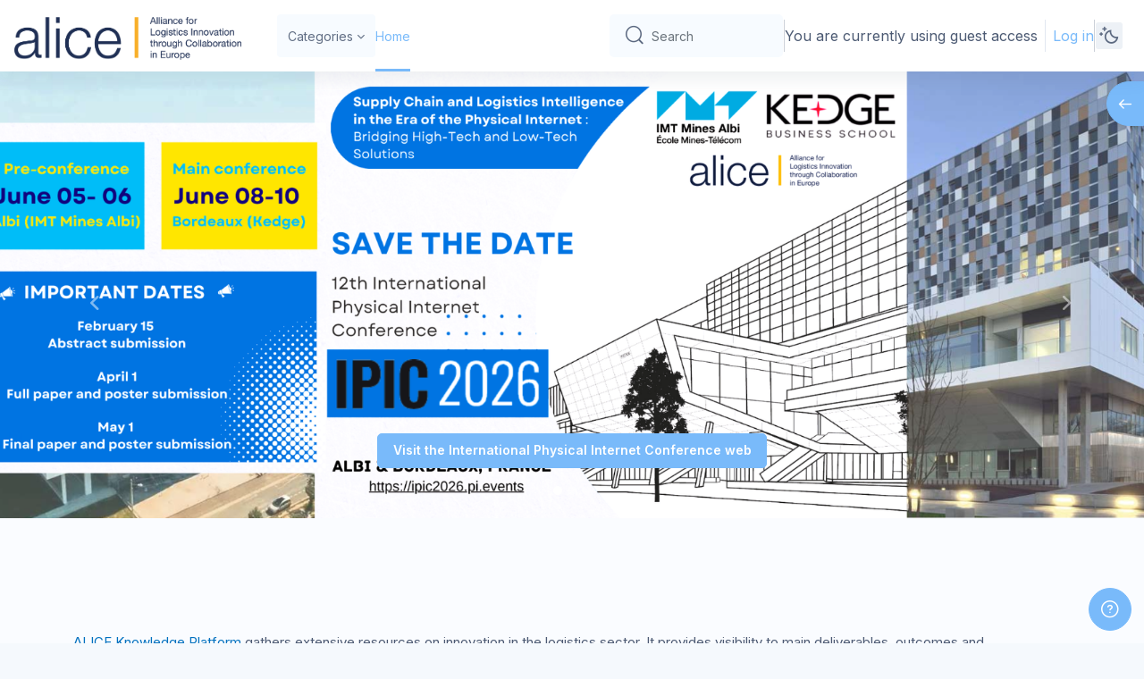

--- FILE ---
content_type: text/html; charset=utf-8
request_url: https://knowledgeplatform.etp-logistics.eu/
body_size: 18833
content:
<!DOCTYPE html>

<html  dir="ltr" lang="en" xml:lang="en">
<head>
    <title>Home | Knowledge Platform &amp; ALICE members Intranet</title>
    <link rel="shortcut icon" href="//knowledgeplatform.etp-logistics.eu/pluginfile.php/1/theme_remui/faviconurl/1766573998/favicon.ico" />
    <meta http-equiv="Content-Type" content="text/html; charset=utf-8" />
<meta name="keywords" content="moodle, Home | Knowledge Platform &amp; ALICE members Intranet" />
<link rel="stylesheet" type="text/css" href="https://knowledgeplatform.etp-logistics.eu/theme/yui_combo.php?rollup/3.18.1/yui-moodlesimple-min.css" /><script id="firstthemesheet" type="text/css">/** Required in order to fix style inclusion problems in IE with YUI **/</script><link rel="stylesheet" type="text/css" href="https://knowledgeplatform.etp-logistics.eu/theme/styles.php/remui/1766573998_1/all" />
<script>
//<![CDATA[
var M = {}; M.yui = {};
M.pageloadstarttime = new Date();
M.cfg = {"wwwroot":"https:\/\/knowledgeplatform.etp-logistics.eu","homeurl":{},"sesskey":"grJL3a4vqe","sessiontimeout":"7200","sessiontimeoutwarning":1200,"themerev":"1766573998","slasharguments":1,"theme":"remui","iconsystemmodule":"core\/icon_system_fontawesome","jsrev":"1756986148","admin":"admin","svgicons":true,"usertimezone":"Europe\/Brussels","language":"en","courseId":1,"courseContextId":2,"contextid":2,"contextInstanceId":1,"langrev":-1,"templaterev":"1756986148","siteId":1};var yui1ConfigFn = function(me) {if(/-skin|reset|fonts|grids|base/.test(me.name)){me.type='css';me.path=me.path.replace(/\.js/,'.css');me.path=me.path.replace(/\/yui2-skin/,'/assets/skins/sam/yui2-skin')}};
var yui2ConfigFn = function(me) {var parts=me.name.replace(/^moodle-/,'').split('-'),component=parts.shift(),module=parts[0],min='-min';if(/-(skin|core)$/.test(me.name)){parts.pop();me.type='css';min=''}
if(module){var filename=parts.join('-');me.path=component+'/'+module+'/'+filename+min+'.'+me.type}else{me.path=component+'/'+component+'.'+me.type}};
YUI_config = {"debug":false,"base":"https:\/\/knowledgeplatform.etp-logistics.eu\/lib\/yuilib\/3.18.1\/","comboBase":"https:\/\/knowledgeplatform.etp-logistics.eu\/theme\/yui_combo.php?","combine":true,"filter":null,"insertBefore":"firstthemesheet","groups":{"yui2":{"base":"https:\/\/knowledgeplatform.etp-logistics.eu\/lib\/yuilib\/2in3\/2.9.0\/build\/","comboBase":"https:\/\/knowledgeplatform.etp-logistics.eu\/theme\/yui_combo.php?","combine":true,"ext":false,"root":"2in3\/2.9.0\/build\/","patterns":{"yui2-":{"group":"yui2","configFn":yui1ConfigFn}}},"moodle":{"name":"moodle","base":"https:\/\/knowledgeplatform.etp-logistics.eu\/theme\/yui_combo.php?m\/1756986148\/","combine":true,"comboBase":"https:\/\/knowledgeplatform.etp-logistics.eu\/theme\/yui_combo.php?","ext":false,"root":"m\/1756986148\/","patterns":{"moodle-":{"group":"moodle","configFn":yui2ConfigFn}},"filter":null,"modules":{"moodle-core-notification":{"requires":["moodle-core-notification-dialogue","moodle-core-notification-alert","moodle-core-notification-confirm","moodle-core-notification-exception","moodle-core-notification-ajaxexception"]},"moodle-core-notification-dialogue":{"requires":["base","node","panel","escape","event-key","dd-plugin","moodle-core-widget-focusafterclose","moodle-core-lockscroll"]},"moodle-core-notification-alert":{"requires":["moodle-core-notification-dialogue"]},"moodle-core-notification-confirm":{"requires":["moodle-core-notification-dialogue"]},"moodle-core-notification-exception":{"requires":["moodle-core-notification-dialogue"]},"moodle-core-notification-ajaxexception":{"requires":["moodle-core-notification-dialogue"]},"moodle-core-maintenancemodetimer":{"requires":["base","node"]},"moodle-core-actionmenu":{"requires":["base","event","node-event-simulate"]},"moodle-core-dragdrop":{"requires":["base","node","io","dom","dd","event-key","event-focus","moodle-core-notification"]},"moodle-core-blocks":{"requires":["base","node","io","dom","dd","dd-scroll","moodle-core-dragdrop","moodle-core-notification"]},"moodle-core-event":{"requires":["event-custom"]},"moodle-core-chooserdialogue":{"requires":["base","panel","moodle-core-notification"]},"moodle-core-lockscroll":{"requires":["plugin","base-build"]},"moodle-core-handlebars":{"condition":{"trigger":"handlebars","when":"after"}},"moodle-core_availability-form":{"requires":["base","node","event","event-delegate","panel","moodle-core-notification-dialogue","json"]},"moodle-backup-backupselectall":{"requires":["node","event","node-event-simulate","anim"]},"moodle-course-categoryexpander":{"requires":["node","event-key"]},"moodle-course-dragdrop":{"requires":["base","node","io","dom","dd","dd-scroll","moodle-core-dragdrop","moodle-core-notification","moodle-course-coursebase","moodle-course-util"]},"moodle-course-util":{"requires":["node"],"use":["moodle-course-util-base"],"submodules":{"moodle-course-util-base":{},"moodle-course-util-section":{"requires":["node","moodle-course-util-base"]},"moodle-course-util-cm":{"requires":["node","moodle-course-util-base"]}}},"moodle-course-management":{"requires":["base","node","io-base","moodle-core-notification-exception","json-parse","dd-constrain","dd-proxy","dd-drop","dd-delegate","node-event-delegate"]},"moodle-form-shortforms":{"requires":["node","base","selector-css3","moodle-core-event"]},"moodle-form-dateselector":{"requires":["base","node","overlay","calendar"]},"moodle-question-chooser":{"requires":["moodle-core-chooserdialogue"]},"moodle-question-searchform":{"requires":["base","node"]},"moodle-availability_completion-form":{"requires":["base","node","event","moodle-core_availability-form"]},"moodle-availability_date-form":{"requires":["base","node","event","io","moodle-core_availability-form"]},"moodle-availability_grade-form":{"requires":["base","node","event","moodle-core_availability-form"]},"moodle-availability_group-form":{"requires":["base","node","event","moodle-core_availability-form"]},"moodle-availability_grouping-form":{"requires":["base","node","event","moodle-core_availability-form"]},"moodle-availability_profile-form":{"requires":["base","node","event","moodle-core_availability-form"]},"moodle-mod_assign-history":{"requires":["node","transition"]},"moodle-mod_quiz-toolboxes":{"requires":["base","node","event","event-key","io","moodle-mod_quiz-quizbase","moodle-mod_quiz-util-slot","moodle-core-notification-ajaxexception"]},"moodle-mod_quiz-questionchooser":{"requires":["moodle-core-chooserdialogue","moodle-mod_quiz-util","querystring-parse"]},"moodle-mod_quiz-dragdrop":{"requires":["base","node","io","dom","dd","dd-scroll","moodle-core-dragdrop","moodle-core-notification","moodle-mod_quiz-quizbase","moodle-mod_quiz-util-base","moodle-mod_quiz-util-page","moodle-mod_quiz-util-slot","moodle-course-util"]},"moodle-mod_quiz-util":{"requires":["node","moodle-core-actionmenu"],"use":["moodle-mod_quiz-util-base"],"submodules":{"moodle-mod_quiz-util-base":{},"moodle-mod_quiz-util-slot":{"requires":["node","moodle-mod_quiz-util-base"]},"moodle-mod_quiz-util-page":{"requires":["node","moodle-mod_quiz-util-base"]}}},"moodle-mod_quiz-quizbase":{"requires":["base","node"]},"moodle-mod_quiz-autosave":{"requires":["base","node","event","event-valuechange","node-event-delegate","io-form","datatype-date-format"]},"moodle-mod_quiz-modform":{"requires":["base","node","event"]},"moodle-message_airnotifier-toolboxes":{"requires":["base","node","io"]},"moodle-editor_atto-editor":{"requires":["node","transition","io","overlay","escape","event","event-simulate","event-custom","node-event-html5","node-event-simulate","yui-throttle","moodle-core-notification-dialogue","moodle-editor_atto-rangy","handlebars","timers","querystring-stringify"]},"moodle-editor_atto-plugin":{"requires":["node","base","escape","event","event-outside","handlebars","event-custom","timers","moodle-editor_atto-menu"]},"moodle-editor_atto-menu":{"requires":["moodle-core-notification-dialogue","node","event","event-custom"]},"moodle-editor_atto-rangy":{"requires":[]},"moodle-report_eventlist-eventfilter":{"requires":["base","event","node","node-event-delegate","datatable","autocomplete","autocomplete-filters"]},"moodle-report_loglive-fetchlogs":{"requires":["base","event","node","io","node-event-delegate"]},"moodle-gradereport_history-userselector":{"requires":["escape","event-delegate","event-key","handlebars","io-base","json-parse","moodle-core-notification-dialogue"]},"moodle-qbank_editquestion-chooser":{"requires":["moodle-core-chooserdialogue"]},"moodle-tool_lp-dragdrop-reorder":{"requires":["moodle-core-dragdrop"]},"moodle-assignfeedback_editpdf-editor":{"requires":["base","event","node","io","graphics","json","event-move","event-resize","transition","querystring-stringify-simple","moodle-core-notification-dialog","moodle-core-notification-alert","moodle-core-notification-warning","moodle-core-notification-exception","moodle-core-notification-ajaxexception"]},"moodle-atto_accessibilitychecker-button":{"requires":["color-base","moodle-editor_atto-plugin"]},"moodle-atto_accessibilityhelper-button":{"requires":["moodle-editor_atto-plugin"]},"moodle-atto_align-button":{"requires":["moodle-editor_atto-plugin"]},"moodle-atto_bold-button":{"requires":["moodle-editor_atto-plugin"]},"moodle-atto_charmap-button":{"requires":["moodle-editor_atto-plugin"]},"moodle-atto_clear-button":{"requires":["moodle-editor_atto-plugin"]},"moodle-atto_collapse-button":{"requires":["moodle-editor_atto-plugin"]},"moodle-atto_emojipicker-button":{"requires":["moodle-editor_atto-plugin"]},"moodle-atto_emoticon-button":{"requires":["moodle-editor_atto-plugin"]},"moodle-atto_equation-button":{"requires":["moodle-editor_atto-plugin","moodle-core-event","io","event-valuechange","tabview","array-extras"]},"moodle-atto_h5p-button":{"requires":["moodle-editor_atto-plugin"]},"moodle-atto_html-beautify":{},"moodle-atto_html-codemirror":{"requires":["moodle-atto_html-codemirror-skin"]},"moodle-atto_html-button":{"requires":["promise","moodle-editor_atto-plugin","moodle-atto_html-beautify","moodle-atto_html-codemirror","event-valuechange"]},"moodle-atto_image-button":{"requires":["moodle-editor_atto-plugin"]},"moodle-atto_indent-button":{"requires":["moodle-editor_atto-plugin"]},"moodle-atto_italic-button":{"requires":["moodle-editor_atto-plugin"]},"moodle-atto_link-button":{"requires":["moodle-editor_atto-plugin"]},"moodle-atto_managefiles-usedfiles":{"requires":["node","escape"]},"moodle-atto_managefiles-button":{"requires":["moodle-editor_atto-plugin"]},"moodle-atto_media-button":{"requires":["moodle-editor_atto-plugin","moodle-form-shortforms"]},"moodle-atto_noautolink-button":{"requires":["moodle-editor_atto-plugin"]},"moodle-atto_orderedlist-button":{"requires":["moodle-editor_atto-plugin"]},"moodle-atto_recordrtc-recording":{"requires":["moodle-atto_recordrtc-button"]},"moodle-atto_recordrtc-button":{"requires":["moodle-editor_atto-plugin","moodle-atto_recordrtc-recording"]},"moodle-atto_rtl-button":{"requires":["moodle-editor_atto-plugin"]},"moodle-atto_strike-button":{"requires":["moodle-editor_atto-plugin"]},"moodle-atto_subscript-button":{"requires":["moodle-editor_atto-plugin"]},"moodle-atto_superscript-button":{"requires":["moodle-editor_atto-plugin"]},"moodle-atto_table-button":{"requires":["moodle-editor_atto-plugin","moodle-editor_atto-menu","event","event-valuechange"]},"moodle-atto_title-button":{"requires":["moodle-editor_atto-plugin"]},"moodle-atto_underline-button":{"requires":["moodle-editor_atto-plugin"]},"moodle-atto_undo-button":{"requires":["moodle-editor_atto-plugin"]},"moodle-atto_unorderedlist-button":{"requires":["moodle-editor_atto-plugin"]}}},"gallery":{"name":"gallery","base":"https:\/\/knowledgeplatform.etp-logistics.eu\/lib\/yuilib\/gallery\/","combine":true,"comboBase":"https:\/\/knowledgeplatform.etp-logistics.eu\/theme\/yui_combo.php?","ext":false,"root":"gallery\/1756986148\/","patterns":{"gallery-":{"group":"gallery"}}}},"modules":{"core_filepicker":{"name":"core_filepicker","fullpath":"https:\/\/knowledgeplatform.etp-logistics.eu\/lib\/javascript.php\/1756986148\/repository\/filepicker.js","requires":["base","node","node-event-simulate","json","async-queue","io-base","io-upload-iframe","io-form","yui2-treeview","panel","cookie","datatable","datatable-sort","resize-plugin","dd-plugin","escape","moodle-core_filepicker","moodle-core-notification-dialogue"]},"core_comment":{"name":"core_comment","fullpath":"https:\/\/knowledgeplatform.etp-logistics.eu\/lib\/javascript.php\/1756986148\/comment\/comment.js","requires":["base","io-base","node","json","yui2-animation","overlay","escape"]}},"logInclude":[],"logExclude":[],"logLevel":null};
M.yui.loader = {modules: {}};

//]]>
</script>

<script>
document.addEventListener("DOMContentLoaded", function() {
    // Utilizamos una función para esperar que el modal se cargue
    var checkModalLoaded = function() {
        var eventTypeSelect = document.querySelector('[name="eventtype"]');
        if (eventTypeSelect) {
            let userOption = eventTypeSelect.querySelector('option[value="user"]');
            if (userOption) {
                userOption.remove(); // Elimina la opción "User"
            }
        }
    };

    // Inicializamos un observador de mutaciones para detectar cuando el modal de creación de eventos es cargado
    var observer = new MutationObserver(function(mutationsList, observer) {
        for(var mutation of mutationsList) {
            if (mutation.type === 'childList' && document.querySelector('[name="eventtype"]')) {
                checkModalLoaded();  // Llamamos a la función para eliminar la opción "User"
            }
        }
    });

    // Comenzamos a observar el cuerpo del documento por cambios
    observer.observe(document.body, { childList: true, subtree: true });
});
</script>
<meta name="description" content="ALICE Knowledge Platform gathers extensive resources on innovation in the logistics sector.

It provides visibility to main deliverables, outcomes and implementation cases of EU funded R&amp;amp;I projects. It also includes contact details of project partners and experts working in those projects;

The Knowledge Platform provides information on funding opportunities, innovative companies, and a library with relevant papers and reports such as the resources from the International Physical Internet Conference.

An Innovation Marketplace is in development to link innovation seekers willing to solve a problem and R&amp;amp;I projects outcomes owners that can provide a solution, or with experts who can unpack the problem and develop solutions.TJ5RqYFN5Bc" />

    <meta name="viewport" content="width=device-width, initial-scale=1.0">
    <style>
            @import "https://fonts.googleapis.com/css?family=Inter:100,200,300,400,500,600,700,800,900";
    </style>
</head>

<body  id="page-site-index" class=" format-site course path-site chrome dir-ltr lang-en yui-skin-sam yui3-skin-sam knowledgeplatform-etp-logistics-eu pagelayout-frontpage course-1 context-2 theme uses-drawers drawer-open-index  old-frontpage">

<div id='page-loader-wrapper' style='background:#ffffff;position: fixed;top: 0;left: 0;width: 100%;height: 100%;display: flex;justify-content: center;align-items: center;z-index: 9999;overflow:hidden;'>
    <img src='https://knowledgeplatform.etp-logistics.eu/theme/remui/pix/owl_loader.gif' alt='loader image' style='width: 100px;height: 100px;'>
</div>
<script>
    window.addEventListener('load', function (){document.querySelector('#page-loader-wrapper').style.display = 'none';}, false);
    if (localStorage.getItem("nighteyewState") == "1") {
        document.querySelector("#page-loader-wrapper").style.background = "#090909";
    }
</script>

<div class="toast-wrapper mx-auto py-0 fixed-top" role="status" aria-live="polite"></div>
<div id="page-wrapper" class="d-print-block">

    <div>
    <a class="sr-only sr-only-focusable" href="#maincontent">Skip to main content</a>
</div><script src="https://knowledgeplatform.etp-logistics.eu/lib/javascript.php/1756986148/lib/polyfills/polyfill.js"></script>
<script src="https://knowledgeplatform.etp-logistics.eu/theme/yui_combo.php?rollup/3.18.1/yui-moodlesimple-min.js"></script><script src="https://knowledgeplatform.etp-logistics.eu/lib/javascript.php/1756986148/lib/javascript-static.js"></script>
<script>
//<![CDATA[
document.body.className += ' jsenabled';
//]]>
</script>



    

    <nav class="navbar fixed-top navbar-expand left  " aria-label="Site navigation">
    
        <a href="https://knowledgeplatform.etp-logistics.eu/" class="navbar-brand d-none d-md-flex align-items-center m-0 aabtn" aria-label="Knowledge Platform &amp; ALICE members Intranet - Brand Name" title="Knowledge Platform &amp; ALICE members Intranet">
                    <img src="//knowledgeplatform.etp-logistics.eu/pluginfile.php/1/theme_remui/logo/1766573998/ALICE_LOGO_Horiz_RVB_Sept-2024.png" class="navbar-brand-logo logo">
    
    
    
        </a>
    
        <div class="sub-nav">
            <div class="navbar-toggler-wrapper">
                <button class="navbar-toggler aabtn d-block d-lg-none border-0 h-100 p-0" data-toggler="drawers" data-action="toggle" data-target="theme_remui-drawers-primary">
                    <span class="edw-icon edw-icon-Mobile-menu"></span>
                    <span class="sr-only">Side panel</span>
                </button>
            </div>
    
                <div class="primary-navigation">
                    <nav class="moremenu navigation">
                        <ul id="moremenu-69713d2c14e6c-navbar-nav" role="menubar" class="nav more-nav navbar-nav">
                                    <li  data-key="coursecat" class="dropdown nav-item" role="none" data-forceintomoremenu="false" >
                                        <a class="dropdown-toggle nav-link  catselector-menu " id="drop-down-69713d2c14e6c" role="menuitem" data-toggle="dropdown"
                                            aria-haspopup="true" aria-expanded="false" href="#" aria-controls="drop-down-menu-69713d2c14e6c"
                                            
                                            tabindex="-1"
                                             title="Categories"
                                        >
                                            Categories
                                        </a>
                                        <div class="dropdown-menu" role="menu" id="drop-down-menu-69713d2c14e6c" aria-labelledby="drop-down-69713d2c14e6c">
                                                <div class="category-wrapper container d-flex flex-column"><div class="menu-wrapper">
                        <ul class="m-0 p-pl-5">
                            <li><a href="https://knowledgeplatform.etp-logistics.eu/course/index.php?categoryid=all" data-cat-id="0" class="category-link ellipsis">All categories</a></li>
                        </ul>
                  </div><div class="menu-wrapper"><div class="menu-heading d-flex flex-gap-2 w-100">
                            <div class="toggle-btn d-flex justify-content-center align-items-center collapsed" data-toggle="collapse" data-target="#collapse1854961256323948" aria-controls="collapseTwo">
                                <span class="expande-icon edw-icon edw-icon-Down-Arrow" title=""></span>
                                <span class="collaps-icon edw-icon edw-icon-UpArrow" title=""></span>
                            </div>
                            <a href="https://knowledgeplatform.etp-logistics.eu/course/index.php?categoryid=3" data-cat-id="3" class="category-link ellipsis catvisibility-1 ">Knowledge Platform</a>
                            <i class="hidden-label edw-icon edw-icon-Hide p-mt-0d5 catvisibility-1" aria-hidden="true"></i>
                        </div><div id="collapse1854961256323948" class="collapse">
                            <div class="menu-body"><div class="menu-wrapper"><div class="menu-heading d-flex flex-gap-2 w-100">
                            <div class="toggle-btn d-flex justify-content-center align-items-center collapsed" data-toggle="collapse" data-target="#collapse1854961256324121" aria-controls="collapseTwo">
                                <span class="expande-icon edw-icon edw-icon-Down-Arrow" title=""></span>
                                <span class="collaps-icon edw-icon edw-icon-UpArrow" title=""></span>
                            </div>
                            <a href="https://knowledgeplatform.etp-logistics.eu/course/index.php?categoryid=5" data-cat-id="5" class="category-link ellipsis catvisibility-1 ">Funding Opportunities</a>
                            <i class="hidden-label edw-icon edw-icon-Hide p-mt-0d5 catvisibility-1" aria-hidden="true"></i>
                        </div><div id="collapse1854961256324121" class="collapse">
                            <div class="menu-body"><div class="menu-wrapper"><ul class="m-0 p-pl-5">
                                <li><div class="d-flex flex-gap-2 w-100">
                                <a href="https://knowledgeplatform.etp-logistics.eu/course/index.php?categoryid=10" data-cat-id="10" class="category-link ellipsis catvisibility-1 ">Funding Calls</a>
                                <i class="hidden-label edw-icon edw-icon-Hide p-mt-0d5 catvisibility-1" aria-hidden="true"></i>
                                </div></li>
                            </ul></div></div></div></div><div class="menu-wrapper"><ul class="m-0 p-pl-5">
                                <li><div class="d-flex flex-gap-2 w-100">
                                <a href="https://knowledgeplatform.etp-logistics.eu/course/index.php?categoryid=6" data-cat-id="6" class="category-link ellipsis catvisibility-1 ">PI Companies</a>
                                <i class="hidden-label edw-icon edw-icon-Hide p-mt-0d5 catvisibility-1" aria-hidden="true"></i>
                                </div></li>
                            </ul></div><div class="menu-wrapper"><ul class="m-0 p-pl-5">
                                <li><div class="d-flex flex-gap-2 w-100">
                                <a href="https://knowledgeplatform.etp-logistics.eu/course/index.php?categoryid=4" data-cat-id="4" class="category-link ellipsis catvisibility-1 ">Projects</a>
                                <i class="hidden-label edw-icon edw-icon-Hide p-mt-0d5 catvisibility-1" aria-hidden="true"></i>
                                </div></li>
                            </ul></div><div class="menu-wrapper"><ul class="m-0 p-pl-5">
                                <li><div class="d-flex flex-gap-2 w-100">
                                <a href="https://knowledgeplatform.etp-logistics.eu/course/index.php?categoryid=7" data-cat-id="7" class="category-link ellipsis catvisibility-1 ">Library: Events and PI repositories</a>
                                <i class="hidden-label edw-icon edw-icon-Hide p-mt-0d5 catvisibility-1" aria-hidden="true"></i>
                                </div></li>
                            </ul></div></div></div></div><div class="menu-wrapper"><ul class="m-0 p-pl-5">
                                <li><div class="d-flex flex-gap-2 w-100">
                                <a href="https://knowledgeplatform.etp-logistics.eu/course/index.php?categoryid=2" data-cat-id="2" class="category-link ellipsis catvisibility-1 ">ALICE Members Intranet</a>
                                <i class="hidden-label edw-icon edw-icon-Hide p-mt-0d5 catvisibility-1" aria-hidden="true"></i>
                                </div></li>
                            </ul></div></div>
                                        </div>
                                    </li>
                                    <li data-key="home" class="nav-item" role="none" data-forceintomoremenu="false" title="Home">
                                                <a role="menuitem" class="nav-link active "
                                                    href="https://knowledgeplatform.etp-logistics.eu/"
                                                    aria-current="true"
                                                    
                                                >
                                                    Home
                                                </a>
                                    </li>
                            <li role="none" class="nav-item dropdown dropdownmoremenu d-none" data-region="morebutton">
                                <a class="dropdown-toggle nav-link " href="#" id="moremenu-dropdown-69713d2c14e6c" role="menuitem" data-toggle="dropdown" aria-haspopup="true" aria-expanded="false" tabindex="-1">
                                    <span class="edw edw-icon-more"></span>
                                </a>
                                <ul class="dropdown-menu dropdown-menu-left" data-region="moredropdown" aria-labelledby="moremenu-dropdown-69713d2c14e6c" role="menu">
                                </ul>
                            </li>
                        </ul>
                    </nav>
                </div>
    
            <!-- <ul class="navbar-nav d-none d-md-flex my-1 px-1">-->
            <!-- page_heading_menu -->
            <!-- -->
            <!-- </ul> -->
    
            <div id="usernavigation" class="navbar-nav ml-auto">
                    <div class="simplesearchform d-none d-sm-block">
    <form autocomplete="off" action="https://knowledgeplatform.etp-logistics.eu/search/index.php" method="get" accept-charset="utf-8" class="mform m-0 form-inline searchform-navbar">
            <input type="hidden" name="context" value="2">

        <div class="input-group">
            <label for="searchinput-69713d2c1f1ca69713d2c1aadc3">
                <span class="sr-only">Search</span>
            </label>
            <div class="input-group-prepend">
                <button type="submit" class="btn btn-submit" data-action="submit">
                    <span class="edw-icon edw-icon-Search"></span>
                    <span class="sr-only">Search</span>
                </button>
            </div>
            <input type="text" id="searchinput-69713d2c1f1ca69713d2c1aadc3" class="form-control withclear navigation-text" placeholder="Search" aria-label="Search" name="q" data-region="input" autocomplete="off"  title="Search"/>
        </div>
    </form>
</div>

<div id="searchinput-navbar-69713d2c1f1ca69713d2c1aadc3" class="simplesearchform d-sm-none">
    <div class="collapse" id="searchform-navbar">
        <form autocomplete="off" action="https://knowledgeplatform.etp-logistics.eu/search/index.php" method="get" accept-charset="utf-8" class="mform m-0 form-inline searchform-navbar">
                <input type="hidden" name="context" value="2">
            <div class="input-group">
                <label for="searchinput-69713d2c1f1ca69713d2c1aadc3">
                    <span class="sr-only">Search</span>
                </label>
                <div class="input-group-prepend">
                    <button type="submit" class="btn btn-submit" data-action="submit">
                        <span class="edw-icon edw-icon-Search"></span>
                        <span class="sr-only">Search</span>
                    </button>
                </div>
                <input type="text" id="searchinput-69713d2c1f1ca69713d2c1aadc3" class="form-control withclear navigation-text" placeholder="Search" aria-label="Search" name="q" data-region="input" autocomplete="off" >

            </div>
            <a class="btn btn-close" data-action="closesearch" data-toggle="collapse" href="#searchform-navbar" role="button" >
                <span class="edw-icon edw-icon-Cancel"></span>
                <span class="sr-only">Close</span>
            </a>
        </form>
    </div>
    <a
        class="btn btn-open rounded-0 nav-link"
        data-toggle="collapse"
        data-action="opensearch"
        href="#searchform-navbar"
        role="button"
        aria-expanded="false"
        aria-controls="searchform-navbar"
        title="Toggle search input"
    >
        <span class="edw-icon edw-icon-Search"></span>
        <span class="sr-only">Toggle search input</span>
    </a>
</div>
                
    
                <div class="d-flex usermenu-wrapper">
                    <div class="divider  h-75 align-self-center"></div>
                    <div class="d-flex align-items-stretch usermenu-container" data-region="usermenu">
                        <div class="usermenu">
                                <span class="login">
                                        You are currently using guest access
                                        <div class="divider border-left h-75 align-self-center mx-2"></div>
                                        <a href="https://knowledgeplatform.etp-logistics.eu/login/index.php">Log in</a>
                        
                                </span>
                        </div>
                    </div>
                    <div class="divider  h-75 align-self-center"></div>
                </div>
    
                    <div class="nav-darkmode nav-item d-flex align-items-center" data-dm="disabled">
                        <a class="dm-toggle text-decoration-none">
                            <span class="edw-icon edw-icon-Dark-mode darkmodeicon"  title="Dark mode"></span>
                            <span class="edw-icon edw-icon-Light-mode lightmodeicon"  title="Light mode"></span>
    
                        </a>
                    </div>
                
            </div>
        </div>
    
    </nav>
    

<div  class="drawer drawer-left drawer-primary d-print-none not-initialized" data-region="fixed-drawer" id="theme_remui-drawers-primary" data-preference="" data-state="show-drawer-primary" data-forceopen="0" data-close-on-resize="1">
    <div class="drawerheader">
        <a href="https://knowledgeplatform.etp-logistics.eu/" class="navbar-brand align-items-center m-0 aabtn" aria-label="Knowledge Platform &amp; ALICE members Intranet - Brand Name" title="Knowledge Platform &amp; ALICE members Intranet">
                    <img src="//knowledgeplatform.etp-logistics.eu/pluginfile.php/1/theme_remui/logo/1766573998/ALICE_LOGO_Horiz_RVB_Sept-2024.png" class="navbar-brand-logo logo">



        </a>
        <button
            class="btn drawertoggle icon-no-margin hidden d-flex"
            data-toggler="drawers"
            data-action="closedrawer"
            data-target="theme_remui-drawers-primary"
            data-toggle="tooltip"
            data-placement="right"
            title="Close drawer"
        >
            <span class="edw-icon edw-icon-Cancel"></span>
        </button>
        <div class="drawerheadercontent hidden ml-auto">
            
        </div>
    </div>
    <div class="drawercontent drag-container" data-usertour="scroller">
                <div class="list-group">
                <a id="drop-down-catselector-menu" href="#" class="list-group-item list-group-item-action icons-collapse-expand collapsed d-flex justify-content-between coursecat" data-toggle="collapse" data-target="#drop-down-menu-catselector-menu" aria-expanded="false" aria-controls="drop-down-menu-catselector-menu">
                    Categories
                    <span class=" expanded-icon icon-no-margin ">
                       <span class="edw-icon edw-icon-UpArrow"></span>
                        <span class="sr-only">
                            Collapse
                        </span>
                    </span>
                    <span class="collapsed-icon icon-no-margin ">
                        <span class="edw-icon edw-icon-Down-Arrow"></span>
                        <span class="sr-only">
                            Expand
                        </span>
                    </span>
                </a>
                <div class="collapse list-group-item p-0 border-0" role="menu" id="drop-down-menu-catselector-menu" aria-labelledby="drop-down-catselector-menu">
                        <div class="category-wrapper container d-flex flex-column"><div class="menu-wrapper">
                        <ul class="m-0 p-pl-5">
                            <li><a href="https://knowledgeplatform.etp-logistics.eu/course/index.php?categoryid=all" data-cat-id="0" class="category-link ellipsis">All categories</a></li>
                        </ul>
                  </div><div class="menu-wrapper"><div class="menu-heading d-flex flex-gap-2 w-100">
                            <div class="toggle-btn d-flex justify-content-center align-items-center collapsed" data-toggle="collapse" data-target="#collapse1854961256323948" aria-controls="collapseTwo">
                                <span class="expande-icon edw-icon edw-icon-Down-Arrow" title=""></span>
                                <span class="collaps-icon edw-icon edw-icon-UpArrow" title=""></span>
                            </div>
                            <a href="https://knowledgeplatform.etp-logistics.eu/course/index.php?categoryid=3" data-cat-id="3" class="category-link ellipsis catvisibility-1 ">Knowledge Platform</a>
                            <i class="hidden-label edw-icon edw-icon-Hide p-mt-0d5 catvisibility-1" aria-hidden="true"></i>
                        </div><div id="collapse1854961256323948" class="collapse">
                            <div class="menu-body"><div class="menu-wrapper"><div class="menu-heading d-flex flex-gap-2 w-100">
                            <div class="toggle-btn d-flex justify-content-center align-items-center collapsed" data-toggle="collapse" data-target="#collapse1854961256324121" aria-controls="collapseTwo">
                                <span class="expande-icon edw-icon edw-icon-Down-Arrow" title=""></span>
                                <span class="collaps-icon edw-icon edw-icon-UpArrow" title=""></span>
                            </div>
                            <a href="https://knowledgeplatform.etp-logistics.eu/course/index.php?categoryid=5" data-cat-id="5" class="category-link ellipsis catvisibility-1 ">Funding Opportunities</a>
                            <i class="hidden-label edw-icon edw-icon-Hide p-mt-0d5 catvisibility-1" aria-hidden="true"></i>
                        </div><div id="collapse1854961256324121" class="collapse">
                            <div class="menu-body"><div class="menu-wrapper"><ul class="m-0 p-pl-5">
                                <li><div class="d-flex flex-gap-2 w-100">
                                <a href="https://knowledgeplatform.etp-logistics.eu/course/index.php?categoryid=10" data-cat-id="10" class="category-link ellipsis catvisibility-1 ">Funding Calls</a>
                                <i class="hidden-label edw-icon edw-icon-Hide p-mt-0d5 catvisibility-1" aria-hidden="true"></i>
                                </div></li>
                            </ul></div></div></div></div><div class="menu-wrapper"><ul class="m-0 p-pl-5">
                                <li><div class="d-flex flex-gap-2 w-100">
                                <a href="https://knowledgeplatform.etp-logistics.eu/course/index.php?categoryid=6" data-cat-id="6" class="category-link ellipsis catvisibility-1 ">PI Companies</a>
                                <i class="hidden-label edw-icon edw-icon-Hide p-mt-0d5 catvisibility-1" aria-hidden="true"></i>
                                </div></li>
                            </ul></div><div class="menu-wrapper"><ul class="m-0 p-pl-5">
                                <li><div class="d-flex flex-gap-2 w-100">
                                <a href="https://knowledgeplatform.etp-logistics.eu/course/index.php?categoryid=4" data-cat-id="4" class="category-link ellipsis catvisibility-1 ">Projects</a>
                                <i class="hidden-label edw-icon edw-icon-Hide p-mt-0d5 catvisibility-1" aria-hidden="true"></i>
                                </div></li>
                            </ul></div><div class="menu-wrapper"><ul class="m-0 p-pl-5">
                                <li><div class="d-flex flex-gap-2 w-100">
                                <a href="https://knowledgeplatform.etp-logistics.eu/course/index.php?categoryid=7" data-cat-id="7" class="category-link ellipsis catvisibility-1 ">Library: Events and PI repositories</a>
                                <i class="hidden-label edw-icon edw-icon-Hide p-mt-0d5 catvisibility-1" aria-hidden="true"></i>
                                </div></li>
                            </ul></div></div></div></div><div class="menu-wrapper"><ul class="m-0 p-pl-5">
                                <li><div class="d-flex flex-gap-2 w-100">
                                <a href="https://knowledgeplatform.etp-logistics.eu/course/index.php?categoryid=2" data-cat-id="2" class="category-link ellipsis catvisibility-1 ">ALICE Members Intranet</a>
                                <i class="hidden-label edw-icon edw-icon-Hide p-mt-0d5 catvisibility-1" aria-hidden="true"></i>
                                </div></li>
                            </ul></div></div>
                </div>
                <a href="https://knowledgeplatform.etp-logistics.eu/" class="list-group-item list-group-item-action active  home" aria-current="true">
                    Home
                </a>
        </div>

    </div>
</div>
        <div  class="drawer drawer-right d-print-none not-initialized" data-region="fixed-drawer" id="theme_remui-drawers-blocks" data-preference="drawer-open-block" data-state="show-drawer-right" data-forceopen="" data-close-on-resize="1">
    <div class="drawerheader">
        <a href="https://knowledgeplatform.etp-logistics.eu/" class="navbar-brand align-items-center m-0 aabtn" aria-label="Knowledge Platform &amp; ALICE members Intranet - Brand Name" title="Knowledge Platform &amp; ALICE members Intranet">
                    <img src="//knowledgeplatform.etp-logistics.eu/pluginfile.php/1/theme_remui/logo/1766573998/ALICE_LOGO_Horiz_RVB_Sept-2024.png" class="navbar-brand-logo logo">



        </a>
        <button
            class="btn drawertoggle icon-no-margin hidden d-flex"
            data-toggler="drawers"
            data-action="closedrawer"
            data-target="theme_remui-drawers-blocks"
            data-toggle="tooltip"
            data-placement="left"
            title="Close block drawer"
        >
            <span class="edw-icon edw-icon-Cancel"></span>
        </button>
        <div class="drawerheadercontent hidden ml-auto">
            
        </div>
    </div>
    <div class="drawercontent drag-container" data-usertour="scroller">
                        <section class="d-print-none" aria-label="Blocks">
                    
                    <aside id="block-region-side-pre" class="block-region" data-blockregion="side-pre" data-droptarget="1"><h2 class="sr-only">Blocks</h2><section id="inst5210"
    class=" block_html block  " role="complementary" data-block="html" data-instance-id="5210"  aria-label="Text"  >

    <div class="block-body-wrapper">
        <div class="block-header-wrapper d-flex justify-content-between align-items-center">
            <span></span>
        </div>
        <div class="card-text content block-content-area edw-block-body">
            <div class="no-overflow"><p>   <div class="mediaplugin mediaplugin_videojs d-block"><div style="max-width:400px;"><video title="Newsletter Tutorial" autoplay="autoplay" controls="controls" data-setup-lazy="{&quot;techOrder&quot;: [&quot;youtube&quot;], &quot;sources&quot;: [{&quot;type&quot;: &quot;video/youtube&quot;, &quot;src&quot;:&quot;https://youtu.be/ZTKwQaTfOz4&quot;}], &quot;language&quot;: &quot;en&quot;, &quot;fluid&quot;: true, &quot;playbackRates&quot;: [0.5, 0.75, 1, 1.25, 1.5, 1.75, 2], &quot;userActions&quot;: {&quot;hotkeys&quot;: true}}" id="id_videojs_69713d2c0fc64_1" class="video-js">https://youtu.be/IJ6xc52Zw94</video></div></div> </p></div>
            <div class="footer"></div>
            
        </div>

    </div>
</section><a href="#sb-2" class="sr-only sr-only-focusable">Skip Newsletter Tutorial</a>

<section id="inst5208"
    class=" block_links block list_block  " role="complementary" data-block="links" data-instance-id="5208"   aria-labelledby="instance-5208-header" >

    <div class="block-body-wrapper">
        <div class="block-header-wrapper d-flex justify-content-between align-items-center">
            <h4 id="instance-5208-header" class="block-header" title="Newsletter Tutorial block">Newsletter Tutorial</h4>
            
        </div>
        <div class="card-text content block-content-area edw-block-body">
            <ul class="unlist"><li class="r0"><div class="column c1"><img class="icon " alt="" aria-hidden="true" src="https://knowledgeplatform.etp-logistics.eu/theme/image.php/remui/block_links/1766573998/web" /><a href="https://knowledgeplatform.etp-logistics.eu/blocks/links/follow.php?id=1" target="_blank">Newsletter Manual</a></div></li></ul>
            <div class="footer"></div>
            
        </div>

    </div>
</section>

<span id="sb-2"></span></aside>
                </section>

    </div>
</div>

    <div id="page" data-region="mainpage" data-usertour="scroller" class="drawers   drag-container">
        
        <section id="region-fullwidthtop-blocks" class="has-blocks" aria-label="region top blocks">
            <div role="main">
                
                <aside id="block-region-full-width-top" class="block-region" data-blockregion="full-width-top" data-droptarget="1"><h2 class="sr-only">Blocks</h2></aside>
            </div>
        </section>
        <div id="topofscroll" class="main-inner">
            

                
                <div class="frontpage-sections container-fluid p-0">
                    
                    <section id="edwiser-slider">
                            <!-- slider -->
                            <div class="carousel slide" id="edwiser-carousel-old" data-interval="3000" data-ride="carousel">
                                <ol class="carousel-indicators">
                                        <li data-slide-to="0" data-target="#edwiser-carousel-old" class="active"></li>
                                        <li data-slide-to="1" data-target="#edwiser-carousel-old" class=""></li>
                                        <li data-slide-to="2" data-target="#edwiser-carousel-old" class=""></li>
                                </ol>
                    
                                <div class="carousel-inner" role="listbox">
                                        <div class="carousel-item align-items-center active">
                                        <div id="banner-img-slider" class="col-12" style="background-image:url(//knowledgeplatform.etp-logistics.eu/pluginfile.php/1/theme_remui/slideimage1/1766573998/tmp_45f06800-2535-4b07-b658-37a7de609bda.png); background-position: center; background-size: cover; background-repeat:no-repeat; min-height:500px;"></div>
                                        <div class="carousel-caption">
                                            
                                            <p><a href="https://www.pi.events/" class="btn btn-primary mt-2">Visit the International Physical Internet Conference web</a></p>
                                        </div>
                                        </div>
                                        <div class="carousel-item align-items-center ">
                                        <div id="banner-img-slider" class="col-12" style="background-image:url(//knowledgeplatform.etp-logistics.eu/pluginfile.php/1/theme_remui/slideimage2/1766573998/Horizontal_KP.jpg); background-position: center; background-size: cover; background-repeat:no-repeat; min-height:500px;"></div>
                                        <div class="carousel-caption">
                                            
                                            <p><a href="http://www.etp-logistics.eu/?p=1298" class="btn btn-primary mt-2">Truly Integrated Transport System for sustainable and efficient logistics</a></p>
                                        </div>
                                        </div>
                                        <div class="carousel-item align-items-center ">
                                        <div id="banner-img-slider" class="col-12" style="background-image:url(//knowledgeplatform.etp-logistics.eu/pluginfile.php/1/theme_remui/slideimage3/1766573998/Road%20map%20cover%20Knowledge%20Platform.jpg); background-position: center; background-size: cover; background-repeat:no-repeat; min-height:500px;"></div>
                                        <div class="carousel-caption">
                                            
                                            <p><a href="http://www.etp-logistics.eu/?p=3980" class="btn btn-primary mt-2">Physical Internet Roadmap</a></p>
                                        </div>
                                        </div>
                    
                                    <a class="carousel-control-prev" href="#edwiser-carousel-old" role="button" data-slide="prev">
                                        <span class="carousel-control-prev-icon edw-icon edw-icon-Left-Arrow" aria-hidden="true"></span>
                                        <span class="sr-only">Previous</span>
                                    </a>
                                    <a class="carousel-control-next" href="#edwiser-carousel-old" role="button" data-slide="next">
                                        <span class="carousel-control-next-icon edw-icon edw-icon-Right-Arrow" aria-hidden="true"></span>
                                        <span class="sr-only">Next</span>
                                    </a>
                                </div>
                            </div>
                            <!-- slider ends -->
                    
                    
                    </section>
                    
                    <section id="edwiser-aboutus" class="bg-transparent" role="main">
                        <div class="container r-py-16 inrow">
                            <div class="heading d-flex flex-column align-items-center p-py-14">
                                <h4 class="title h-semibold-3"></h4>
                               <span class="desc para-regular-2"><div class="text_to_html"><p style="font-size:15px;"><span style="color:#0071bf;font-size:15px;">ALICE Knowledge Platform</span> gathers extensive resources on innovation in the logistics sector. It provides visibility to main deliverables, outcomes and implementation cases of <span style="color:#0071bf;">EU funded R&amp;I projects</span>. It also includes contact details of project partners and experts working in those projects; The Knowledge Platform provides information on funding opportunities, innovative companies, and a library with relevant papers and reports such as the resources from the <a href="https://www.pi.events/">International Physical Internet Conference.</a></p><p style="font-size:15px;">The Innovation Marketplace links innovation seekers willing to solve a problem and R&amp;I projects outcomes owners that can provide a solution, or with experts who can unpack the problem and develop solutions.</p><p style="font-size:18px;text-align:center;"></p><p></p><div style="text-align:center;"><p><a href="https://knowledgeplatform.etp-logistics.eu/login/index.php"><img class="img-responsive atto_image_button_text-bottom" src="https://knowledgeplatform.etp-logistics.eu/my-images/member-login-button-image.png" alt="Login" width="315" height="102" /></a></p><h4><a href="https://knowledgeplatform.etp-logistics.eu/login/index.php"><span style="color:rgb(70,120,180);font-family:'Open Sans';font-size:2.172rem;">or </span></a><strong><a style="font-family:'Open Sans';font-size:2.172rem;background-color:rgb(255,255,255);" href="https://knowledgeplatform.etp-logistics.eu/login/signup.php">Sign Up</a></strong><span style="color:rgb(70,120,180);font-family:'Open Sans';font-size:2.172rem;"> to get full access!</span></h4></div><div style="text-align:center;"><br /><br /><p></p><p>The Knowledge Platform is powered by <strong><a href="http://www.etp-logistics.eu/" target="_blank" rel="noreferrer noopener">ALICE</a></strong> with the support of the European Commission H2020 funded project SENSE: <i>“Accelerating the Path Towards the Physical Internet” </i>and BOOSTLOG: <i>"B<em>oosting impact generation from research and innovation on integrated freight transport and Logistics system</em>"</i></p></div><p></p><p><br /><br /></p><div class="container my-4"><div class="row"><div class="my-2 col-12 col-sm-3 col-md-3"><div class="card text-center bg-custom py-2" style="background-color:#202e55;"><div class="card-body"><h3 class="text-white">Projects</h3><img src="https://knowledgeplatform.etp-logistics.eu/public_images/icon-projects-52px.png" alt="Projects" width="52" /><a class="py-2 text-white d-block stretched-link" href="/course/index.php?mycourses=0&amp;categoryid=4&amp;categorysort=default" target="_blank" rel="noreferrer noopener">Access</a></div></div></div><div class="my-2 col-12 col-sm-3 col-md-3"><div class="card text-center bg-custom py-2" style="background-color:#202e55;"><div class="card-body"><h3 class="text-white">Companies</h3><img src="https://knowledgeplatform.etp-logistics.eu/public_images/icon-companies-52px.png" alt="Companies" width="52" /><a class="py-2 text-white d-block stretched-link" href="/course/index.php?mycourses=0&amp;categoryid=6&amp;categorysort=default" target="_blank" rel="noreferrer noopener">Access</a></div></div></div><div class="my-2 col-12 col-sm-3 col-md-3"><div class="card text-center bg-custom py-2" style="background-color:#202e55;"><div class="card-body"><h3 class="text-white">Funding</h3><img src="https://knowledgeplatform.etp-logistics.eu/public_images/icon-funding-52px.png" alt="Funding" width="52" /><a class="py-2 text-white d-block stretched-link" href="/course/index.php?mycourses=0&amp;categoryid=5&amp;categorysort=default" target="_blank" rel="noreferrer noopener">Access</a></div></div></div><div class="my-2 col-12 col-sm-3 col-md-3"><div class="card text-center bg-custom py-2" style="background-color:#202e55;"><div class="card-body"><h3 class="text-white">Marketplace</h3><img src="https://knowledgeplatform.etp-logistics.eu/public_images/icon-marketplace-52px.png" alt="Marketplace" width="52" /><a class="py-2 text-white d-block stretched-link" href="/course/view.php?id=259" target="_blank" rel="noreferrer noopener">Access</a></div></div></div></div></div></div></span> 
                            </div>
                            <div class="cards-deck  p-py-14">
                                <div class="feature-box  bg-white " >
                                    <i class="feature-box__icon fa fa-0"></i>
                    
                    
                                </div>
                                <div class="feature-box  bg-white " >
                                    <i class="feature-box__icon fa fa-0"></i>
                    
                    
                                </div>
                                <div class="feature-box  bg-white " >
                                    <i class="feature-box__icon fa fa-0"></i>
                    
                    
                                </div>
                                <div class="feature-box  bg-white " >
                                    <i class="feature-box__icon fa fa-0"></i>
                    
                    
                                </div>
                            </div>
                        </div>
                    </section>
                    
                </div>

            <div class="container">
            <div class="drawer-toggles d-flex">
                    <div class="drawer-toggler drawer-right-toggle ml-auto d-print-none">
                        <button
                            class="btn btn-primary icon-no-margin p-0"
                            data-toggler="drawers"
                            data-action="toggle"
                            data-target="theme_remui-drawers-blocks"
                            data-toggle="tooltip"
                            data-placement="right"
                            title="Open block drawer"
                        >
                            <span class="sr-only">Open block drawer</span>
                            <span class="dir-rtl-hide">
                                <span class="edw-icon edw-icon-Long-Left_24"></span>
                            </span>
                            <span class="dir-ltr-hide">
                                <span class="edw-icon edw-icon-Long-Right_24"></span>
                            </span>
                        </button>
                    </div>
            </div>
            <header id="page-header" class="header-maxwidth d-print-none">
    <div class="w-100 header-wrapper">
        <div class="d-flex flex-wrap">
        </div>
        <div class="d-flex align-items-center">
            <div class="dashboard-bar-wrapper">
                        <div class="page-context-header"><div class="page-header-headings"><h1 class="h2 header-heading">ALICE Knowledge Platform</h1></div></div>
            </div>
            <div class="header-actions-container " data-region="header-actions-container">
            </div>
        </div>
    </div>
</header>




<div id="page-content" class="pb-3 d-print-block">
    <div id="region-main-box">
        <section id="region-main" aria-label="Content">
            <span class="notifications" id="user-notifications"></span>
            <div role="main"><span id="maincontent"></span><a class="skip-block skip aabtn" href="#skipcategories">Skip contents and groups categories</a><div id="frontpage-category-names"><h2>Contents and groups categories</h2><div class="course_category_tree clearfix frontpage-category-names"><div class="collapsible-actions"><a class="collapseexpand aabtn collapse-all" href="#">Collapse all</a></div><div class="content"><div class="subcategories"><div class="category loaded with_children" data-categoryid="3" data-depth="1" data-showcourses="5" data-type="0"><div class="info"><h3 class="categoryname aabtn"><a href="https://knowledgeplatform.etp-logistics.eu/course/index.php?categoryid=3">Knowledge Platform</a><span title="Number of groups" class="numberofcourse"> (2)</span></h3></div><div class="content"><div class="subcategories"><div class="category loaded with_children" data-categoryid="5" data-depth="2" data-showcourses="5" data-type="0"><div class="info"><h4 class="categoryname aabtn"><a href="https://knowledgeplatform.etp-logistics.eu/course/index.php?categoryid=5">Funding Opportunities</a></h4></div><div class="content"><div class="subcategories"><div class="category loaded" data-categoryid="10" data-depth="3" data-showcourses="5" data-type="0"><div class="info"><h4 class="categoryname aabtn"><a href="https://knowledgeplatform.etp-logistics.eu/course/index.php?categoryid=10">Funding Calls</a><span title="Number of groups" class="numberofcourse"> (63)</span></h4></div><div class="content"></div></div></div></div></div><div class="category loaded" data-categoryid="6" data-depth="2" data-showcourses="5" data-type="0"><div class="info"><h4 class="categoryname aabtn"><a href="https://knowledgeplatform.etp-logistics.eu/course/index.php?categoryid=6">PI Companies</a><span title="Number of groups" class="numberofcourse"> (30)</span></h4></div><div class="content"></div></div><div class="category loaded" data-categoryid="4" data-depth="2" data-showcourses="5" data-type="0"><div class="info"><h4 class="categoryname aabtn"><a href="https://knowledgeplatform.etp-logistics.eu/course/index.php?categoryid=4">Projects</a><span title="Number of groups" class="numberofcourse"> (119)</span></h4></div><div class="content"></div></div><div class="category loaded" data-categoryid="7" data-depth="2" data-showcourses="5" data-type="0"><div class="info"><h4 class="categoryname aabtn"><a href="https://knowledgeplatform.etp-logistics.eu/course/index.php?categoryid=7">Library: Events and PI repositories</a><span title="Number of groups" class="numberofcourse"> (13)</span></h4></div><div class="content"></div></div></div></div></div><div class="category loaded" data-categoryid="2" data-depth="1" data-showcourses="5" data-type="0"><div class="info"><h3 class="categoryname aabtn"><a href="https://knowledgeplatform.etp-logistics.eu/course/index.php?categoryid=2">ALICE Members Intranet</a><span title="Number of groups" class="numberofcourse"> (14)</span></h3></div><div class="content"></div></div></div></div></div></div><span class="skip-block-to" id="skipcategories"></span><br /><a class="skip-block skip aabtn" href="#skipcourses">Skip groups & contents</a><div id="frontpage-category-combo"><h2>Groups & contents</h2><div class="course_category_tree clearfix "><div class="collapsible-actions"><a class="collapseexpand aabtn collapse-all" href="#">Collapse all</a></div><div class="content"><div class="subcategories"><div class="category loaded with_children" data-categoryid="3" data-depth="1" data-showcourses="10" data-type="0"><div class="info"><h3 class="categoryname aabtn"><a href="https://knowledgeplatform.etp-logistics.eu/course/index.php?categoryid=3">Knowledge Platform</a></h3></div><div class="content"><div class="subcategories"><div class="category loaded with_children" data-categoryid="5" data-depth="2" data-showcourses="10" data-type="0"><div class="info"><h4 class="categoryname aabtn"><a href="https://knowledgeplatform.etp-logistics.eu/course/index.php?categoryid=5">Funding Opportunities</a></h4></div><div class="content"><div class="subcategories"><div class="category loaded with_children" data-categoryid="10" data-depth="3" data-showcourses="10" data-type="0"><div class="info"><h4 class="categoryname aabtn"><a href="https://knowledgeplatform.etp-logistics.eu/course/index.php?categoryid=10">Funding Calls</a></h4></div><div class="content"><div class="courses frontpage-category-combo"><div class="coursebox clearfix odd first collapsed" data-courseid="295" data-type="1"><div class="info"><div class="coursename"><a class="aalink" href="https://knowledgeplatform.etp-logistics.eu/course/view.php?id=295">CLOSED FOR APPLICATIONS HORIZON-CL5-2024-D6-01-11 Effects of disruptive changes in transport: towards resilient, safe and energy efficient mobility</a></div><div class="moreinfo"><a title="Summary" href="https://knowledgeplatform.etp-logistics.eu/course/info.php?id=295"><i class="icon fa fa-info fa-fw "  title="Summary" role="img" aria-label="Summary"></i></a></div><div class="enrolmenticons"><i class="icon fa fa-unlock-alt fa-fw "  title="Guest access" role="img" aria-label="Guest access"></i></div></div><div class="content"></div></div><div class="coursebox clearfix even collapsed" data-courseid="294" data-type="1"><div class="info"><div class="coursename"><a class="aalink" href="https://knowledgeplatform.etp-logistics.eu/course/view.php?id=294">CLOSED FOR APPLICATIONS HORIZON-CL5-2024-D6-01-09 Policies and governance shaping the future transport and mobility systems</a></div><div class="moreinfo"><a title="Summary" href="https://knowledgeplatform.etp-logistics.eu/course/info.php?id=294"><i class="icon fa fa-info fa-fw "  title="Summary" role="img" aria-label="Summary"></i></a></div><div class="enrolmenticons"><i class="icon fa fa-unlock-alt fa-fw "  title="Guest access" role="img" aria-label="Guest access"></i></div></div><div class="content"></div></div><div class="coursebox clearfix odd collapsed" data-courseid="293" data-type="1"><div class="info"><div class="coursename"><a class="aalink" href="https://knowledgeplatform.etp-logistics.eu/course/view.php?id=293">CLOSED FOR APPLICATIONS HORIZON-CL5-2024-D6-01-08 Improved transport infrastructure performance – Innovative digital tools and solutions to monitor and improve the management and operation of transport infrastructure</a></div><div class="moreinfo"><a title="Summary" href="https://knowledgeplatform.etp-logistics.eu/course/info.php?id=293"><i class="icon fa fa-info fa-fw "  title="Summary" role="img" aria-label="Summary"></i></a></div><div class="enrolmenticons"><i class="icon fa fa-unlock-alt fa-fw "  title="Guest access" role="img" aria-label="Guest access"></i></div></div><div class="content"></div></div><div class="coursebox clearfix even collapsed" data-courseid="292" data-type="1"><div class="info"><div class="coursename"><a class="aalink" href="https://knowledgeplatform.etp-logistics.eu/course/view.php?id=292">CLOSED FOR APPLICATIONS HORIZON-CL5-2024-D6-01-07 Scaling up logistics innovations supporting freight transport decarbonisation in an affordable way</a></div><div class="moreinfo"><a title="Summary" href="https://knowledgeplatform.etp-logistics.eu/course/info.php?id=292"><i class="icon fa fa-info fa-fw "  title="Summary" role="img" aria-label="Summary"></i></a></div><div class="enrolmenticons"><i class="icon fa fa-unlock-alt fa-fw "  title="Guest access" role="img" aria-label="Guest access"></i></div></div><div class="content"></div></div><div class="coursebox clearfix odd collapsed" data-courseid="291" data-type="1"><div class="info"><div class="coursename"><a class="aalink" href="https://knowledgeplatform.etp-logistics.eu/course/view.php?id=291">CLOSED FOR APPLICATIONS HORIZON-CL5-2024-D6-01-06 Optimising multimodal network and traffic management, harnessing data from infrastructures, mobility of passengers and freight transport</a></div><div class="moreinfo"><a title="Summary" href="https://knowledgeplatform.etp-logistics.eu/course/info.php?id=291"><i class="icon fa fa-info fa-fw "  title="Summary" role="img" aria-label="Summary"></i></a></div><div class="enrolmenticons"><i class="icon fa fa-unlock-alt fa-fw "  title="Guest access" role="img" aria-label="Guest access"></i></div></div><div class="content"></div></div><div class="coursebox clearfix even collapsed" data-courseid="290" data-type="1"><div class="info"><div class="coursename"><a class="aalink" href="https://knowledgeplatform.etp-logistics.eu/course/view.php?id=290">CLOSED FOR APPLICATIONS HORIZON-CL5-2024-D5-01-06 New designs, shapes, functionalities of Light Commercial Vehicles (2ZERO Partnership)</a></div><div class="moreinfo"><a title="Summary" href="https://knowledgeplatform.etp-logistics.eu/course/info.php?id=290"><i class="icon fa fa-info fa-fw "  title="Summary" role="img" aria-label="Summary"></i></a></div><div class="enrolmenticons"><i class="icon fa fa-unlock-alt fa-fw "  title="Guest access" role="img" aria-label="Guest access"></i></div></div><div class="content"></div></div><div class="coursebox clearfix odd collapsed" data-courseid="289" data-type="1"><div class="info"><div class="coursename"><a class="aalink" href="https://knowledgeplatform.etp-logistics.eu/course/view.php?id=289">CLOSED FOR APPLICATIONS HORIZON-CL5-2024-D5-01-04 Integrated flexible multipoint megawatt charging systems for electric truck mass deployment (2ZERO Partnership)</a></div><div class="moreinfo"><a title="Summary" href="https://knowledgeplatform.etp-logistics.eu/course/info.php?id=289"><i class="icon fa fa-info fa-fw "  title="Summary" role="img" aria-label="Summary"></i></a></div><div class="enrolmenticons"><i class="icon fa fa-unlock-alt fa-fw "  title="Guest access" role="img" aria-label="Guest access"></i></div></div><div class="content"></div></div><div class="coursebox clearfix even collapsed" data-courseid="296" data-type="1"><div class="info"><div class="coursename"><a class="aalink" href="https://knowledgeplatform.etp-logistics.eu/course/view.php?id=296">CLOSED FOR APPLICATIONS HORIZON-CL4-2024-DATA-01-03 Piloting emerging Smart IoT Platforms and decentralized intelligence (IA)</a></div><div class="moreinfo"><a title="Summary" href="https://knowledgeplatform.etp-logistics.eu/course/info.php?id=296"><i class="icon fa fa-info fa-fw "  title="Summary" role="img" aria-label="Summary"></i></a></div><div class="enrolmenticons"><i class="icon fa fa-unlock-alt fa-fw "  title="Guest access" role="img" aria-label="Guest access"></i></div></div><div class="content"></div></div><div class="coursebox clearfix odd collapsed" data-courseid="284" data-type="1"><div class="info"><div class="coursename"><a class="aalink" href="https://knowledgeplatform.etp-logistics.eu/course/view.php?id=284">CLOSED FOR APPLICATIONS HORIZON-CL5-2023-D6-01-13 Support for dissemination events in the field of Transport Research</a></div><div class="moreinfo"><a title="Summary" href="https://knowledgeplatform.etp-logistics.eu/course/info.php?id=284"><i class="icon fa fa-info fa-fw "  title="Summary" role="img" aria-label="Summary"></i></a></div><div class="enrolmenticons"><i class="icon fa fa-unlock-alt fa-fw "  title="Guest access" role="img" aria-label="Guest access"></i></div></div><div class="content"></div></div><div class="coursebox clearfix even collapsed" data-courseid="271" data-type="1"><div class="info"><div class="coursename"><a class="aalink" href="https://knowledgeplatform.etp-logistics.eu/course/view.php?id=271">CLOSED FOR APPLICATIONS HORIZON-CL5-2023-D6-01-07 Operational automation to support multimodal freight transport</a></div><div class="moreinfo"><a title="Summary" href="https://knowledgeplatform.etp-logistics.eu/course/info.php?id=271"><i class="icon fa fa-info fa-fw "  title="Summary" role="img" aria-label="Summary"></i></a></div><div class="enrolmenticons"><i class="icon fa fa-unlock-alt fa-fw "  title="Guest access" role="img" aria-label="Guest access"></i></div></div><div class="content"></div></div><div class="coursebox clearfix odd collapsed" data-courseid="270" data-type="1"><div class="info"><div class="coursename"><a class="aalink" href="https://knowledgeplatform.etp-logistics.eu/course/view.php?id=270">CLOSED FOR APPLICATIONS HORIZON-CL5-2023-D6-01-06 Zero-emission e-commerce and freight delivery and return choices by retailers, consumers and local authorities</a></div><div class="moreinfo"><a title="Summary" href="https://knowledgeplatform.etp-logistics.eu/course/info.php?id=270"><i class="icon fa fa-info fa-fw "  title="Summary" role="img" aria-label="Summary"></i></a></div><div class="enrolmenticons"><i class="icon fa fa-unlock-alt fa-fw "  title="Guest access" role="img" aria-label="Guest access"></i></div></div><div class="content"></div></div><div class="coursebox clearfix even collapsed" data-courseid="272" data-type="1"><div class="info"><div class="coursename"><a class="aalink" href="https://knowledgeplatform.etp-logistics.eu/course/view.php?id=272">CLOSED FOR APPLICATIONS HORIZON-CL5-2023-D6-01-08 Future-proof GHG and environmental emissions factors for accounting emissions from transport and logistics operations</a></div><div class="moreinfo"><a title="Summary" href="https://knowledgeplatform.etp-logistics.eu/course/info.php?id=272"><i class="icon fa fa-info fa-fw "  title="Summary" role="img" aria-label="Summary"></i></a></div><div class="enrolmenticons"><i class="icon fa fa-unlock-alt fa-fw "  title="Guest access" role="img" aria-label="Guest access"></i></div></div><div class="content"></div></div><div class="coursebox clearfix odd collapsed" data-courseid="269" data-type="1"><div class="info"><div class="coursename"><a class="aalink" href="https://knowledgeplatform.etp-logistics.eu/course/view.php?id=269">CLOSED FOR APPLICATIONS HORIZON-CL5-2023-D5-01-16 Developing small, flexible, zero-emission and automated vessels to support shifting cargo from road to sustainable Waterborne Transport</a></div><div class="moreinfo"><a title="Summary" href="https://knowledgeplatform.etp-logistics.eu/course/info.php?id=269"><i class="icon fa fa-info fa-fw "  title="Summary" role="img" aria-label="Summary"></i></a></div><div class="enrolmenticons"><i class="icon fa fa-unlock-alt fa-fw "  title="Guest access" role="img" aria-label="Guest access"></i></div></div><div class="content"></div></div><div class="coursebox clearfix even collapsed" data-courseid="273" data-type="1"><div class="info"><div class="coursename"><a class="aalink" href="https://knowledgeplatform.etp-logistics.eu/course/view.php?id=273">CLOSED FOR APPLICATIONS HORIZON-CL5-2023-D6-01-09 Climate resilient and safe maritime ports</a></div><div class="moreinfo"><a title="Summary" href="https://knowledgeplatform.etp-logistics.eu/course/info.php?id=273"><i class="icon fa fa-info fa-fw "  title="Summary" role="img" aria-label="Summary"></i></a></div><div class="enrolmenticons"><i class="icon fa fa-unlock-alt fa-fw "  title="Guest access" role="img" aria-label="Guest access"></i></div></div><div class="content"></div></div><div class="coursebox clearfix odd collapsed" data-courseid="268" data-type="1"><div class="info"><div class="coursename"><a class="aalink" href="https://knowledgeplatform.etp-logistics.eu/course/view.php?id=268">CLOSED FOR APPLICATIONS HORIZON-CL5-2023-D5-01-13 Integrated real-time digital solutions to optimise navigation and port calls to reduce emissions from shipping (ZEWT Partnership)</a></div><div class="moreinfo"><a title="Summary" href="https://knowledgeplatform.etp-logistics.eu/course/info.php?id=268"><i class="icon fa fa-info fa-fw "  title="Summary" role="img" aria-label="Summary"></i></a></div><div class="enrolmenticons"><i class="icon fa fa-unlock-alt fa-fw "  title="Guest access" role="img" aria-label="Guest access"></i></div></div><div class="content"></div></div><div class="coursebox clearfix even collapsed" data-courseid="274" data-type="1"><div class="info"><div class="coursename"><a class="aalink" href="https://knowledgeplatform.etp-logistics.eu/course/view.php?id=274">CLOSED FOR APPLICATIONS HORIZON-CL5-2023-D5-01-06 EU Member States/Associated countries research policy cooperation network to accelerate zero-emission road mobility (2ZERO Partnership)</a></div><div class="moreinfo"><a title="Summary" href="https://knowledgeplatform.etp-logistics.eu/course/info.php?id=274"><i class="icon fa fa-info fa-fw "  title="Summary" role="img" aria-label="Summary"></i></a></div><div class="enrolmenticons"><i class="icon fa fa-unlock-alt fa-fw "  title="Guest access" role="img" aria-label="Guest access"></i></div></div><div class="content"></div></div><div class="coursebox clearfix odd collapsed" data-courseid="287" data-type="1"><div class="info"><div class="coursename"><a class="aalink" href="https://knowledgeplatform.etp-logistics.eu/course/view.php?id=287">CLOSED FOR APPLICATIONS HORIZON-CL4-2023-HUMAN-01-22 eXtended Reality for Industry 5.0 (IA)</a></div><div class="moreinfo"><a title="Summary" href="https://knowledgeplatform.etp-logistics.eu/course/info.php?id=287"><i class="icon fa fa-info fa-fw "  title="Summary" role="img" aria-label="Summary"></i></a></div><div class="enrolmenticons"><i class="icon fa fa-unlock-alt fa-fw "  title="Guest access" role="img" aria-label="Guest access"></i></div></div><div class="content"></div></div><div class="coursebox clearfix even collapsed" data-courseid="288" data-type="1"><div class="info"><div class="coursename"><a class="aalink" href="https://knowledgeplatform.etp-logistics.eu/course/view.php?id=288">CLOSED FOR APPLICATIONS HORIZON-CL4-2023-TWIN-TRANSITION-01-07 Achieving resiliency in value networks through modelling and Manufacturing as a Service (Made in Europe Partnership) (RIA)</a></div><div class="moreinfo"><a title="Summary" href="https://knowledgeplatform.etp-logistics.eu/course/info.php?id=288"><i class="icon fa fa-info fa-fw "  title="Summary" role="img" aria-label="Summary"></i></a></div><div class="enrolmenticons"><i class="icon fa fa-unlock-alt fa-fw "  title="Guest access" role="img" aria-label="Guest access"></i></div></div><div class="content"></div></div><div class="coursebox clearfix odd collapsed" data-courseid="286" data-type="1"><div class="info"><div class="coursename"><a class="aalink" href="https://knowledgeplatform.etp-logistics.eu/course/view.php?id=286">CLOSED FOR APPLICATIONS HORIZON-CL4-2023-HUMAN-01-04 Open innovation: Addressing Grand challenges in AI (AI Data and Robotics Partnership) (CSA)</a></div><div class="moreinfo"><a title="Summary" href="https://knowledgeplatform.etp-logistics.eu/course/info.php?id=286"><i class="icon fa fa-info fa-fw "  title="Summary" role="img" aria-label="Summary"></i></a></div><div class="enrolmenticons"><i class="icon fa fa-unlock-alt fa-fw "  title="Guest access" role="img" aria-label="Guest access"></i></div></div><div class="content"></div></div><div class="coursebox clearfix even last collapsed" data-courseid="285" data-type="1"><div class="info"><div class="coursename"><a class="aalink" href="https://knowledgeplatform.etp-logistics.eu/course/view.php?id=285">CLOSED FOR APPLICATIONS HORIZON-CL4-2023-DIGITAL-EMERGING-01-02 Industrial leadership in AI, Data and Robotics – advanced human robot interaction (AI Data and Robotics Partnership) (IA)</a></div><div class="moreinfo"><a title="Summary" href="https://knowledgeplatform.etp-logistics.eu/course/info.php?id=285"><i class="icon fa fa-info fa-fw "  title="Summary" role="img" aria-label="Summary"></i></a></div><div class="enrolmenticons"><i class="icon fa fa-unlock-alt fa-fw "  title="Guest access" role="img" aria-label="Guest access"></i></div></div><div class="content"></div></div><div class="paging paging-morelink"><a class="btn btn-secondary" href="https://knowledgeplatform.etp-logistics.eu/course/index.php?browse=courses&amp;page=1&amp;categoryid=10">View more</a></div></div></div></div></div></div></div><div class="category loaded with_children" data-categoryid="6" data-depth="2" data-showcourses="10" data-type="0"><div class="info"><h4 class="categoryname aabtn"><a href="https://knowledgeplatform.etp-logistics.eu/course/index.php?categoryid=6">PI Companies</a></h4></div><div class="content"><div class="courses "><div class="coursebox clearfix odd first collapsed" data-courseid="162" data-type="1"><div class="info"><div class="coursename"><a class="aalink" href="https://knowledgeplatform.etp-logistics.eu/course/view.php?id=162">PONERA</a></div><div class="moreinfo"><a title="Summary" href="https://knowledgeplatform.etp-logistics.eu/course/info.php?id=162"><i class="icon fa fa-info fa-fw "  title="Summary" role="img" aria-label="Summary"></i></a></div><div class="enrolmenticons"><i class="icon fa fa-unlock-alt fa-fw "  title="Guest access" role="img" aria-label="Guest access"></i></div></div><div class="content"></div></div><div class="coursebox clearfix even collapsed" data-courseid="134" data-type="1"><div class="info"><div class="coursename"><a class="aalink" href="https://knowledgeplatform.etp-logistics.eu/course/view.php?id=134">MIXMOVE</a></div><div class="moreinfo"><a title="Summary" href="https://knowledgeplatform.etp-logistics.eu/course/info.php?id=134"><i class="icon fa fa-info fa-fw "  title="Summary" role="img" aria-label="Summary"></i></a></div><div class="enrolmenticons"><i class="icon fa fa-unlock-alt fa-fw "  title="Guest access" role="img" aria-label="Guest access"></i></div></div><div class="content"></div></div><div class="coursebox clearfix odd collapsed" data-courseid="203" data-type="1"><div class="info"><div class="coursename"><a class="aalink" href="https://knowledgeplatform.etp-logistics.eu/course/view.php?id=203">Vinturas</a></div><div class="moreinfo"><a title="Summary" href="https://knowledgeplatform.etp-logistics.eu/course/info.php?id=203"><i class="icon fa fa-info fa-fw "  title="Summary" role="img" aria-label="Summary"></i></a></div></div><div class="content"></div></div><div class="coursebox clearfix even collapsed" data-courseid="135" data-type="1"><div class="info"><div class="coursename"><a class="aalink" href="https://knowledgeplatform.etp-logistics.eu/course/view.php?id=135">OGOship</a></div><div class="moreinfo"><a title="Summary" href="https://knowledgeplatform.etp-logistics.eu/course/info.php?id=135"><i class="icon fa fa-info fa-fw "  title="Summary" role="img" aria-label="Summary"></i></a></div></div><div class="content"></div></div><div class="coursebox clearfix odd collapsed" data-courseid="108" data-type="1"><div class="info"><div class="coursename"><a class="aalink" href="https://knowledgeplatform.etp-logistics.eu/course/view.php?id=108">Sennder</a></div><div class="moreinfo"><a title="Summary" href="https://knowledgeplatform.etp-logistics.eu/course/info.php?id=108"><i class="icon fa fa-info fa-fw "  title="Summary" role="img" aria-label="Summary"></i></a></div></div><div class="content"></div></div><div class="coursebox clearfix even collapsed" data-courseid="133" data-type="1"><div class="info"><div class="coursename"><a class="aalink" href="https://knowledgeplatform.etp-logistics.eu/course/view.php?id=133">Last Mile Team</a></div><div class="moreinfo"><a title="Summary" href="https://knowledgeplatform.etp-logistics.eu/course/info.php?id=133"><i class="icon fa fa-info fa-fw "  title="Summary" role="img" aria-label="Summary"></i></a></div></div><div class="content"></div></div><div class="coursebox clearfix odd collapsed" data-courseid="129" data-type="1"><div class="info"><div class="coursename"><a class="aalink" href="https://knowledgeplatform.etp-logistics.eu/course/view.php?id=129">StockBooking</a></div><div class="moreinfo"><a title="Summary" href="https://knowledgeplatform.etp-logistics.eu/course/info.php?id=129"><i class="icon fa fa-info fa-fw "  title="Summary" role="img" aria-label="Summary"></i></a></div></div><div class="content"></div></div><div class="coursebox clearfix even collapsed" data-courseid="130" data-type="1"><div class="info"><div class="coursename"><a class="aalink" href="https://knowledgeplatform.etp-logistics.eu/course/view.php?id=130">CRC Services</a></div><div class="moreinfo"><a title="Summary" href="https://knowledgeplatform.etp-logistics.eu/course/info.php?id=130"><i class="icon fa fa-info fa-fw "  title="Summary" role="img" aria-label="Summary"></i></a></div></div><div class="content"></div></div><div class="coursebox clearfix odd collapsed" data-courseid="198" data-type="1"><div class="info"><div class="coursename"><a class="aalink" href="https://knowledgeplatform.etp-logistics.eu/course/view.php?id=198">Sixfold</a></div><div class="moreinfo"><a title="Summary" href="https://knowledgeplatform.etp-logistics.eu/course/info.php?id=198"><i class="icon fa fa-info fa-fw "  title="Summary" role="img" aria-label="Summary"></i></a></div></div><div class="content"></div></div><div class="coursebox clearfix even collapsed" data-courseid="207" data-type="1"><div class="info"><div class="coursename"><a class="aalink" href="https://knowledgeplatform.etp-logistics.eu/course/view.php?id=207">Easy2trace</a></div><div class="moreinfo"><a title="Summary" href="https://knowledgeplatform.etp-logistics.eu/course/info.php?id=207"><i class="icon fa fa-info fa-fw "  title="Summary" role="img" aria-label="Summary"></i></a></div></div><div class="content"></div></div><div class="coursebox clearfix odd collapsed" data-courseid="206" data-type="1"><div class="info"><div class="coursename"><a class="aalink" href="https://knowledgeplatform.etp-logistics.eu/course/view.php?id=206">ES3</a></div><div class="moreinfo"><a title="Summary" href="https://knowledgeplatform.etp-logistics.eu/course/info.php?id=206"><i class="icon fa fa-info fa-fw "  title="Summary" role="img" aria-label="Summary"></i></a></div></div><div class="content"></div></div><div class="coursebox clearfix even collapsed" data-courseid="205" data-type="1"><div class="info"><div class="coursename"><a class="aalink" href="https://knowledgeplatform.etp-logistics.eu/course/view.php?id=205">Mutual Logistics</a></div><div class="moreinfo"><a title="Summary" href="https://knowledgeplatform.etp-logistics.eu/course/info.php?id=205"><i class="icon fa fa-info fa-fw "  title="Summary" role="img" aria-label="Summary"></i></a></div></div><div class="content"></div></div><div class="coursebox clearfix odd collapsed" data-courseid="202" data-type="1"><div class="info"><div class="coursename"><a class="aalink" href="https://knowledgeplatform.etp-logistics.eu/course/view.php?id=202">Freightera</a></div><div class="moreinfo"><a title="Summary" href="https://knowledgeplatform.etp-logistics.eu/course/info.php?id=202"><i class="icon fa fa-info fa-fw "  title="Summary" role="img" aria-label="Summary"></i></a></div></div><div class="content"></div></div><div class="coursebox clearfix even collapsed" data-courseid="201" data-type="1"><div class="info"><div class="coursename"><a class="aalink" href="https://knowledgeplatform.etp-logistics.eu/course/view.php?id=201">Turvo</a></div><div class="moreinfo"><a title="Summary" href="https://knowledgeplatform.etp-logistics.eu/course/info.php?id=201"><i class="icon fa fa-info fa-fw "  title="Summary" role="img" aria-label="Summary"></i></a></div></div><div class="content"></div></div><div class="coursebox clearfix odd collapsed" data-courseid="200" data-type="1"><div class="info"><div class="coursename"><a class="aalink" href="https://knowledgeplatform.etp-logistics.eu/course/view.php?id=200">Flash</a></div><div class="moreinfo"><a title="Summary" href="https://knowledgeplatform.etp-logistics.eu/course/info.php?id=200"><i class="icon fa fa-info fa-fw "  title="Summary" role="img" aria-label="Summary"></i></a></div></div><div class="content"></div></div><div class="coursebox clearfix even collapsed" data-courseid="199" data-type="1"><div class="info"><div class="coursename"><a class="aalink" href="https://knowledgeplatform.etp-logistics.eu/course/view.php?id=199">CONTAI</a></div><div class="moreinfo"><a title="Summary" href="https://knowledgeplatform.etp-logistics.eu/course/info.php?id=199"><i class="icon fa fa-info fa-fw "  title="Summary" role="img" aria-label="Summary"></i></a></div></div><div class="content"></div></div><div class="coursebox clearfix odd collapsed" data-courseid="197" data-type="1"><div class="info"><div class="coursename"><a class="aalink" href="https://knowledgeplatform.etp-logistics.eu/course/view.php?id=197">Stockspots</a></div><div class="moreinfo"><a title="Summary" href="https://knowledgeplatform.etp-logistics.eu/course/info.php?id=197"><i class="icon fa fa-info fa-fw "  title="Summary" role="img" aria-label="Summary"></i></a></div></div><div class="content"></div></div><div class="coursebox clearfix even collapsed" data-courseid="196" data-type="1"><div class="info"><div class="coursename"><a class="aalink" href="https://knowledgeplatform.etp-logistics.eu/course/view.php?id=196">Bringg</a></div><div class="moreinfo"><a title="Summary" href="https://knowledgeplatform.etp-logistics.eu/course/info.php?id=196"><i class="icon fa fa-info fa-fw "  title="Summary" role="img" aria-label="Summary"></i></a></div></div><div class="content"></div></div><div class="coursebox clearfix odd collapsed" data-courseid="195" data-type="1"><div class="info"><div class="coursename"><a class="aalink" href="https://knowledgeplatform.etp-logistics.eu/course/view.php?id=195">Shipcloud</a></div><div class="moreinfo"><a title="Summary" href="https://knowledgeplatform.etp-logistics.eu/course/info.php?id=195"><i class="icon fa fa-info fa-fw "  title="Summary" role="img" aria-label="Summary"></i></a></div></div><div class="content"></div></div><div class="coursebox clearfix even last collapsed" data-courseid="136" data-type="1"><div class="info"><div class="coursename"><a class="aalink" href="https://knowledgeplatform.etp-logistics.eu/course/view.php?id=136">FLEXPORT</a></div><div class="moreinfo"><a title="Summary" href="https://knowledgeplatform.etp-logistics.eu/course/info.php?id=136"><i class="icon fa fa-info fa-fw "  title="Summary" role="img" aria-label="Summary"></i></a></div></div><div class="content"></div></div><div class="paging paging-morelink"><a class="btn btn-secondary" href="https://knowledgeplatform.etp-logistics.eu/course/index.php?browse=courses&amp;page=1&amp;categoryid=6">View more</a></div></div></div></div><div class="category loaded with_children" data-categoryid="4" data-depth="2" data-showcourses="10" data-type="0"><div class="info"><h4 class="categoryname aabtn"><a href="https://knowledgeplatform.etp-logistics.eu/course/index.php?categoryid=4">Projects</a></h4></div><div class="content"><div class="courses "><div class="coursebox clearfix odd first collapsed" data-courseid="373" data-type="1"><div class="info"><div class="coursename"><a class="aalink" href="https://knowledgeplatform.etp-logistics.eu/course/view.php?id=373">BRIDGE – Boosting a Resilient and sustainable door-to-door Intermodal freight transport digital Data sharinG   Ecosystem </a></div><div class="moreinfo"><a title="Summary" href="https://knowledgeplatform.etp-logistics.eu/course/info.php?id=373"><i class="icon fa fa-info fa-fw "  title="Summary" role="img" aria-label="Summary"></i></a></div><div class="enrolmenticons"><i class="icon fa fa-unlock-alt fa-fw "  title="Guest access" role="img" aria-label="Guest access"></i></div></div><div class="content"></div></div><div class="coursebox clearfix even collapsed" data-courseid="371" data-type="1"><div class="info"><div class="coursename"><a class="aalink" href="https://knowledgeplatform.etp-logistics.eu/course/view.php?id=371">MODALSHIFT - Multimodal Optimisation  leveraging Data Acquisition from Local Stakeholders towards a Holistic Improvement of Freight and  people Transport</a></div><div class="moreinfo"><a title="Summary" href="https://knowledgeplatform.etp-logistics.eu/course/info.php?id=371"><i class="icon fa fa-info fa-fw "  title="Summary" role="img" aria-label="Summary"></i></a></div><div class="enrolmenticons"><i class="icon fa fa-unlock-alt fa-fw "  title="Guest access" role="img" aria-label="Guest access"></i></div></div><div class="content"></div></div><div class="coursebox clearfix odd collapsed" data-courseid="368" data-type="1"><div class="info"><div class="coursename"><a class="aalink" href="https://knowledgeplatform.etp-logistics.eu/course/view.php?id=368">Shift2Zero: Shifting to zero-emission logistics with right-sized, mission-focused, N1 eLCVs</a></div><div class="moreinfo"><a title="Summary" href="https://knowledgeplatform.etp-logistics.eu/course/info.php?id=368"><i class="icon fa fa-info fa-fw "  title="Summary" role="img" aria-label="Summary"></i></a></div><div class="enrolmenticons"><i class="icon fa fa-unlock-alt fa-fw "  title="Guest access" role="img" aria-label="Guest access"></i></div></div><div class="content"></div></div><div class="coursebox clearfix even collapsed" data-courseid="367" data-type="1"><div class="info"><div class="coursename"><a class="aalink" href="https://knowledgeplatform.etp-logistics.eu/course/view.php?id=367">MACBETH: Multipoint Megawatt Charging for Battery Electric Truck Hubs</a></div><div class="moreinfo"><a title="Summary" href="https://knowledgeplatform.etp-logistics.eu/course/info.php?id=367"><i class="icon fa fa-info fa-fw "  title="Summary" role="img" aria-label="Summary"></i></a></div><div class="enrolmenticons"><i class="icon fa fa-unlock-alt fa-fw "  title="Guest access" role="img" aria-label="Guest access"></i></div></div><div class="content"></div></div><div class="coursebox clearfix odd collapsed" data-courseid="366" data-type="1"><div class="info"><div class="coursename"><a class="aalink" href="https://knowledgeplatform.etp-logistics.eu/course/view.php?id=366">LogE-Hubs: advancing urban logistics through smart digital solutions</a></div><div class="moreinfo"><a title="Summary" href="https://knowledgeplatform.etp-logistics.eu/course/info.php?id=366"><i class="icon fa fa-info fa-fw "  title="Summary" role="img" aria-label="Summary"></i></a></div><div class="enrolmenticons"><i class="icon fa fa-unlock-alt fa-fw "  title="Guest access" role="img" aria-label="Guest access"></i></div></div><div class="content"></div></div><div class="coursebox clearfix even collapsed" data-courseid="365" data-type="1"><div class="info"><div class="coursename"><a class="aalink" href="https://knowledgeplatform.etp-logistics.eu/course/view.php?id=365">GreenTurn – Enabling stakeholder-centric zero emission e-commerce delivery and return practices through transparent and collaborative supply chains</a></div><div class="moreinfo"><a title="Summary" href="https://knowledgeplatform.etp-logistics.eu/course/info.php?id=365"><i class="icon fa fa-info fa-fw "  title="Summary" role="img" aria-label="Summary"></i></a></div><div class="enrolmenticons"><i class="icon fa fa-unlock-alt fa-fw "  title="Guest access" role="img" aria-label="Guest access"></i></div></div><div class="content"></div></div><div class="coursebox clearfix odd collapsed" data-courseid="364" data-type="1"><div class="info"><div class="coursename"><a class="aalink" href="https://knowledgeplatform.etp-logistics.eu/course/view.php?id=364">GOLIA: Governing, Optimising and Leveraging Innovations proActively for shaping future-proof holistic mobility system through data-driven and social optimum-led model</a></div><div class="moreinfo"><a title="Summary" href="https://knowledgeplatform.etp-logistics.eu/course/info.php?id=364"><i class="icon fa fa-info fa-fw "  title="Summary" role="img" aria-label="Summary"></i></a></div><div class="enrolmenticons"><i class="icon fa fa-unlock-alt fa-fw "  title="Guest access" role="img" aria-label="Guest access"></i></div></div><div class="content"></div></div><div class="coursebox clearfix even collapsed" data-courseid="363" data-type="1"><div class="info"><div class="coursename"><a class="aalink" href="https://knowledgeplatform.etp-logistics.eu/course/view.php?id=363">FOREMAST: pioneering Small, Flexible, Automated Zero-Emission Vessels</a></div><div class="moreinfo"><a title="Summary" href="https://knowledgeplatform.etp-logistics.eu/course/info.php?id=363"><i class="icon fa fa-info fa-fw "  title="Summary" role="img" aria-label="Summary"></i></a></div><div class="enrolmenticons"><i class="icon fa fa-unlock-alt fa-fw "  title="Guest access" role="img" aria-label="Guest access"></i></div></div><div class="content"></div></div><div class="coursebox clearfix odd collapsed" data-courseid="362" data-type="1"><div class="info"><div class="coursename"><a class="aalink" href="https://knowledgeplatform.etp-logistics.eu/course/view.php?id=362">FLEXMCS: Flexible Megawatt Charging Systems for the European Electric Mobility System</a></div><div class="moreinfo"><a title="Summary" href="https://knowledgeplatform.etp-logistics.eu/course/info.php?id=362"><i class="icon fa fa-info fa-fw "  title="Summary" role="img" aria-label="Summary"></i></a></div><div class="enrolmenticons"><i class="icon fa fa-unlock-alt fa-fw "  title="Guest access" role="img" aria-label="Guest access"></i></div></div><div class="content"></div></div><div class="coursebox clearfix even collapsed" data-courseid="353" data-type="1"><div class="info"><div class="coursename"><a class="aalink" href="https://knowledgeplatform.etp-logistics.eu/course/view.php?id=353">MED COLOURS - MEDiterranean COllaborative LOgistics for the URban Space</a></div><div class="moreinfo"><a title="Summary" href="https://knowledgeplatform.etp-logistics.eu/course/info.php?id=353"><i class="icon fa fa-info fa-fw "  title="Summary" role="img" aria-label="Summary"></i></a></div><div class="enrolmenticons"><i class="icon fa fa-unlock-alt fa-fw "  title="Guest access" role="img" aria-label="Guest access"></i></div></div><div class="content"></div></div><div class="coursebox clearfix odd collapsed" data-courseid="352" data-type="1"><div class="info"><div class="coursename"><a class="aalink" href="https://knowledgeplatform.etp-logistics.eu/course/view.php?id=352">GRETA - Greening Regional fReight Transport in fuAs</a></div><div class="moreinfo"><a title="Summary" href="https://knowledgeplatform.etp-logistics.eu/course/info.php?id=352"><i class="icon fa fa-info fa-fw "  title="Summary" role="img" aria-label="Summary"></i></a></div><div class="enrolmenticons"><i class="icon fa fa-unlock-alt fa-fw "  title="Guest access" role="img" aria-label="Guest access"></i></div></div><div class="content"></div></div><div class="coursebox clearfix even collapsed" data-courseid="351" data-type="1"><div class="info"><div class="coursename"><a class="aalink" href="https://knowledgeplatform.etp-logistics.eu/course/view.php?id=351">TRANSCEND - Transport resilience against Cyber and Non-Cyber Events to prevent Network Disruption</a></div><div class="moreinfo"><a title="Summary" href="https://knowledgeplatform.etp-logistics.eu/course/info.php?id=351"><i class="icon fa fa-info fa-fw "  title="Summary" role="img" aria-label="Summary"></i></a></div><div class="enrolmenticons"><i class="icon fa fa-unlock-alt fa-fw "  title="Guest access" role="img" aria-label="Guest access"></i></div></div><div class="content"></div></div><div class="coursebox clearfix odd collapsed" data-courseid="350" data-type="1"><div class="info"><div class="coursename"><a class="aalink" href="https://knowledgeplatform.etp-logistics.eu/course/view.php?id=350">CLARION - Climate Resilient Port Infrastructure</a></div><div class="moreinfo"><a title="Summary" href="https://knowledgeplatform.etp-logistics.eu/course/info.php?id=350"><i class="icon fa fa-info fa-fw "  title="Summary" role="img" aria-label="Summary"></i></a></div><div class="enrolmenticons"><i class="icon fa fa-unlock-alt fa-fw "  title="Guest access" role="img" aria-label="Guest access"></i></div></div><div class="content"></div></div><div class="coursebox clearfix even collapsed" data-courseid="343" data-type="1"><div class="info"><div class="coursename"><a class="aalink" href="https://knowledgeplatform.etp-logistics.eu/course/view.php?id=343">ASAP - Awaken Sleeping Assets Project</a></div><div class="moreinfo"><a title="Summary" href="https://knowledgeplatform.etp-logistics.eu/course/info.php?id=343"><i class="icon fa fa-info fa-fw "  title="Summary" role="img" aria-label="Summary"></i></a></div><div class="enrolmenticons"><i class="icon fa fa-unlock-alt fa-fw "  title="Guest access" role="img" aria-label="Guest access"></i></div></div><div class="content"></div></div><div class="coursebox clearfix odd collapsed" data-courseid="342" data-type="1"><div class="info"><div class="coursename"><a class="aalink" href="https://knowledgeplatform.etp-logistics.eu/course/view.php?id=342">CodeZERO - CO-design of e-commerce last-mile DElivery and return options with ZERO-emissions</a></div><div class="moreinfo"><a title="Summary" href="https://knowledgeplatform.etp-logistics.eu/course/info.php?id=342"><i class="icon fa fa-info fa-fw "  title="Summary" role="img" aria-label="Summary"></i></a></div><div class="enrolmenticons"><i class="icon fa fa-unlock-alt fa-fw "  title="Guest access" role="img" aria-label="Guest access"></i></div></div><div class="content"></div></div><div class="coursebox clearfix even collapsed" data-courseid="341" data-type="1"><div class="info"><div class="coursename"><a class="aalink" href="https://knowledgeplatform.etp-logistics.eu/course/view.php?id=341">GREEN-LOG, Cooperative and Interconnected Green delivery solutions towards an era of optimized zero emission last-mile Logistics</a></div><div class="moreinfo"><a title="Summary" href="https://knowledgeplatform.etp-logistics.eu/course/info.php?id=341"><i class="icon fa fa-info fa-fw "  title="Summary" role="img" aria-label="Summary"></i></a></div><div class="enrolmenticons"><i class="icon fa fa-unlock-alt fa-fw "  title="Guest access" role="img" aria-label="Guest access"></i></div></div><div class="content"></div></div><div class="coursebox clearfix odd collapsed" data-courseid="339" data-type="1"><div class="info"><div class="coursename"><a class="aalink" href="https://knowledgeplatform.etp-logistics.eu/course/view.php?id=339">CLEVER: Creating Legitimate Emission Factors for Verified Emission Reduction</a></div><div class="moreinfo"><a title="Summary" href="https://knowledgeplatform.etp-logistics.eu/course/info.php?id=339"><i class="icon fa fa-info fa-fw "  title="Summary" role="img" aria-label="Summary"></i></a></div></div><div class="content"></div></div><div class="coursebox clearfix even collapsed" data-courseid="338" data-type="1"><div class="info"><div class="coursename"><a class="aalink" href="https://knowledgeplatform.etp-logistics.eu/course/view.php?id=338">LOGIBAT - TCO tool for e-trucks</a></div><div class="moreinfo"><a title="Summary" href="https://knowledgeplatform.etp-logistics.eu/course/info.php?id=338"><i class="icon fa fa-info fa-fw "  title="Summary" role="img" aria-label="Summary"></i></a></div><div class="enrolmenticons"><i class="icon fa fa-unlock-alt fa-fw "  title="Guest access" role="img" aria-label="Guest access"></i></div></div><div class="content"></div></div><div class="coursebox clearfix odd collapsed" data-courseid="337" data-type="1"><div class="info"><div class="coursename"><a class="aalink" href="https://knowledgeplatform.etp-logistics.eu/course/view.php?id=337"> E-BOOST ElectromoBility for the recovery and internatiOnalisation of Small enTerprises</a></div><div class="moreinfo"><a title="Summary" href="https://knowledgeplatform.etp-logistics.eu/course/info.php?id=337"><i class="icon fa fa-info fa-fw "  title="Summary" role="img" aria-label="Summary"></i></a></div><div class="enrolmenticons"><i class="icon fa fa-unlock-alt fa-fw "  title="Guest access" role="img" aria-label="Guest access"></i></div></div><div class="content"></div></div><div class="coursebox clearfix even last collapsed" data-courseid="306" data-type="1"><div class="info"><div class="coursename"><a class="aalink" href="https://knowledgeplatform.etp-logistics.eu/course/view.php?id=306">SARIL Hub - Sustainability And Resilience for Infrastructure and Logistics networks</a></div><div class="moreinfo"><a title="Summary" href="https://knowledgeplatform.etp-logistics.eu/course/info.php?id=306"><i class="icon fa fa-info fa-fw "  title="Summary" role="img" aria-label="Summary"></i></a></div></div><div class="content"></div></div><div class="paging paging-morelink"><a class="btn btn-secondary" href="https://knowledgeplatform.etp-logistics.eu/course/index.php?browse=courses&amp;page=1&amp;categoryid=4">View more</a></div></div></div></div><div class="category loaded with_children" data-categoryid="7" data-depth="2" data-showcourses="10" data-type="0"><div class="info"><h4 class="categoryname aabtn"><a href="https://knowledgeplatform.etp-logistics.eu/course/index.php?categoryid=7">Library: Events and PI repositories</a></h4></div><div class="content"><div class="courses "><div class="coursebox clearfix odd first collapsed" data-courseid="372" data-type="1"><div class="info"><div class="coursename"><a class="aalink" href="https://knowledgeplatform.etp-logistics.eu/course/view.php?id=372">IPIC 2026 - 12th International Physical Internet Conference</a></div><div class="moreinfo"><a title="Summary" href="https://knowledgeplatform.etp-logistics.eu/course/info.php?id=372"><i class="icon fa fa-info fa-fw "  title="Summary" role="img" aria-label="Summary"></i></a></div></div><div class="content"></div></div><div class="coursebox clearfix even collapsed" data-courseid="370" data-type="1"><div class="info"><div class="coursename"><a class="aalink" href="https://knowledgeplatform.etp-logistics.eu/course/view.php?id=370">ALICE Logistics Innovation Summit 2025</a></div><div class="moreinfo"><a title="Summary" href="https://knowledgeplatform.etp-logistics.eu/course/info.php?id=370"><i class="icon fa fa-info fa-fw "  title="Summary" role="img" aria-label="Summary"></i></a></div></div><div class="content"></div></div><div class="coursebox clearfix odd collapsed" data-courseid="344" data-type="1"><div class="info"><div class="coursename"><a class="aalink" href="https://knowledgeplatform.etp-logistics.eu/course/view.php?id=344">ALICE Logistics Innovation Summit 2024</a></div><div class="moreinfo"><a title="Summary" href="https://knowledgeplatform.etp-logistics.eu/course/info.php?id=344"><i class="icon fa fa-info fa-fw "  title="Summary" role="img" aria-label="Summary"></i></a></div></div><div class="content"></div></div><div class="coursebox clearfix even collapsed" data-courseid="340" data-type="1"><div class="info"><div class="coursename"><a class="aalink" href="https://knowledgeplatform.etp-logistics.eu/course/view.php?id=340">IPIC 2024 - 10th International Physical Internet Conference</a></div><div class="moreinfo"><a title="Summary" href="https://knowledgeplatform.etp-logistics.eu/course/info.php?id=340"><i class="icon fa fa-info fa-fw "  title="Summary" role="img" aria-label="Summary"></i></a></div><div class="enrolmenticons"><i class="icon fa fa-unlock-alt fa-fw "  title="Guest access" role="img" aria-label="Guest access"></i></div></div><div class="content"></div></div><div class="coursebox clearfix odd collapsed" data-courseid="301" data-type="1"><div class="info"><div class="coursename"><a class="aalink" href="https://knowledgeplatform.etp-logistics.eu/course/view.php?id=301">IPIC 2023 - 9th International Physical Internet Conference</a></div><div class="moreinfo"><a title="Summary" href="https://knowledgeplatform.etp-logistics.eu/course/info.php?id=301"><i class="icon fa fa-info fa-fw "  title="Summary" role="img" aria-label="Summary"></i></a></div><div class="enrolmenticons"><i class="icon fa fa-unlock-alt fa-fw "  title="Guest access" role="img" aria-label="Guest access"></i></div></div><div class="content"></div></div><div class="coursebox clearfix even collapsed" data-courseid="245" data-type="1"><div class="info"><div class="coursename"><a class="aalink" href="https://knowledgeplatform.etp-logistics.eu/course/view.php?id=245">IPIC 2021 - 8th International Physical Internet Conference</a></div><div class="moreinfo"><a title="Summary" href="https://knowledgeplatform.etp-logistics.eu/course/info.php?id=245"><i class="icon fa fa-info fa-fw "  title="Summary" role="img" aria-label="Summary"></i></a></div><div class="enrolmenticons"><i class="icon fa fa-unlock-alt fa-fw "  title="Guest access" role="img" aria-label="Guest access"></i></div></div><div class="content"></div></div><div class="coursebox clearfix odd collapsed" data-courseid="156" data-type="1"><div class="info"><div class="coursename"><a class="aalink" href="https://knowledgeplatform.etp-logistics.eu/course/view.php?id=156">IPIC 2019 CONTRIBUTIONS </a></div><div class="moreinfo"><a title="Summary" href="https://knowledgeplatform.etp-logistics.eu/course/info.php?id=156"><i class="icon fa fa-info fa-fw "  title="Summary" role="img" aria-label="Summary"></i></a></div><div class="enrolmenticons"><i class="icon fa fa-unlock-alt fa-fw "  title="Guest access" role="img" aria-label="Guest access"></i></div></div><div class="content"></div></div><div class="coursebox clearfix even collapsed" data-courseid="141" data-type="1"><div class="info"><div class="coursename"><a class="aalink" href="https://knowledgeplatform.etp-logistics.eu/course/view.php?id=141">IPIC 2017 Contributions</a></div><div class="moreinfo"><a title="Summary" href="https://knowledgeplatform.etp-logistics.eu/course/info.php?id=141"><i class="icon fa fa-info fa-fw "  title="Summary" role="img" aria-label="Summary"></i></a></div><div class="enrolmenticons"><i class="icon fa fa-unlock-alt fa-fw "  title="Guest access" role="img" aria-label="Guest access"></i></div></div><div class="content"></div></div><div class="coursebox clearfix odd collapsed" data-courseid="140" data-type="1"><div class="info"><div class="coursename"><a class="aalink" href="https://knowledgeplatform.etp-logistics.eu/course/view.php?id=140">Technical University of Graz - Contributions</a></div><div class="moreinfo"><a title="Summary" href="https://knowledgeplatform.etp-logistics.eu/course/info.php?id=140"><i class="icon fa fa-info fa-fw "  title="Summary" role="img" aria-label="Summary"></i></a></div></div><div class="content"></div></div><div class="coursebox clearfix even collapsed" data-courseid="63" data-type="1"><div class="info"><div class="coursename"><a class="aalink" href="https://knowledgeplatform.etp-logistics.eu/course/view.php?id=63">Physical Internet Videos</a></div><div class="moreinfo"><a title="Summary" href="https://knowledgeplatform.etp-logistics.eu/course/info.php?id=63"><i class="icon fa fa-info fa-fw "  title="Summary" role="img" aria-label="Summary"></i></a></div><div class="enrolmenticons"><i class="icon fa fa-unlock-alt fa-fw "  title="Guest access" role="img" aria-label="Guest access"></i></div></div><div class="content"></div></div><div class="coursebox clearfix odd collapsed" data-courseid="64" data-type="1"><div class="info"><div class="coursename"><a class="aalink" href="https://knowledgeplatform.etp-logistics.eu/course/view.php?id=64">Physical Internet Reference Documents</a></div><div class="moreinfo"><a title="Summary" href="https://knowledgeplatform.etp-logistics.eu/course/info.php?id=64"><i class="icon fa fa-info fa-fw "  title="Summary" role="img" aria-label="Summary"></i></a></div><div class="enrolmenticons"><i class="icon fa fa-unlock-alt fa-fw "  title="Guest access" role="img" aria-label="Guest access"></i></div></div><div class="content"></div></div><div class="coursebox clearfix even collapsed" data-courseid="65" data-type="1"><div class="info"><div class="coursename"><a class="aalink" href="https://knowledgeplatform.etp-logistics.eu/course/view.php?id=65">MINES ParisTech - Contributions</a></div><div class="moreinfo"><a title="Summary" href="https://knowledgeplatform.etp-logistics.eu/course/info.php?id=65"><i class="icon fa fa-info fa-fw "  title="Summary" role="img" aria-label="Summary"></i></a></div></div><div class="content"></div></div><div class="coursebox clearfix odd last collapsed" data-courseid="349" data-type="1"><div class="info"><div class="coursename"><a class="aalink" href="https://knowledgeplatform.etp-logistics.eu/course/view.php?id=349">Misc documents</a></div><div class="moreinfo"><a title="Summary" href="https://knowledgeplatform.etp-logistics.eu/course/info.php?id=349"><i class="icon fa fa-info fa-fw "  title="Summary" role="img" aria-label="Summary"></i></a></div><div class="enrolmenticons"><i class="icon fa fa-key fa-fw "  title="Guest access requires password" role="img" aria-label="Guest access requires password"></i></div></div><div class="content"></div></div></div></div></div></div><div class="courses "><div class="coursebox clearfix odd first collapsed" data-courseid="259" data-type="1"><div class="info"><div class="coursename"><a class="aalink" href="https://knowledgeplatform.etp-logistics.eu/course/view.php?id=259">Innovation Marketplace</a></div><div class="moreinfo"><a title="Summary" href="https://knowledgeplatform.etp-logistics.eu/course/info.php?id=259"><i class="icon fa fa-info fa-fw "  title="Summary" role="img" aria-label="Summary"></i></a></div><div class="enrolmenticons"><i class="icon fa fa-unlock-alt fa-fw "  title="Guest access" role="img" aria-label="Guest access"></i></div></div><div class="content"></div></div><div class="coursebox clearfix even last collapsed" data-courseid="62" data-type="1"><div class="info"><div class="coursename"><a class="aalink" href="https://knowledgeplatform.etp-logistics.eu/course/view.php?id=62">Knowledge Platform User Support</a></div><div class="moreinfo"><a title="Summary" href="https://knowledgeplatform.etp-logistics.eu/course/info.php?id=62"><i class="icon fa fa-info fa-fw "  title="Summary" role="img" aria-label="Summary"></i></a></div><div class="enrolmenticons"><i class="icon fa fa-unlock-alt fa-fw "  title="Guest access" role="img" aria-label="Guest access"></i></div></div><div class="content"></div></div></div></div></div><div class="category loaded with_children" data-categoryid="2" data-depth="1" data-showcourses="10" data-type="0"><div class="info"><h3 class="categoryname aabtn"><a href="https://knowledgeplatform.etp-logistics.eu/course/index.php?categoryid=2">ALICE Members Intranet</a></h3></div><div class="content"><div class="courses "><div class="coursebox clearfix odd first collapsed" data-courseid="23" data-type="1"><div class="info"><div class="coursename"><a class="aalink" href="https://knowledgeplatform.etp-logistics.eu/course/view.php?id=23">ALICE General Assembly</a></div><div class="moreinfo"><a title="Summary" href="https://knowledgeplatform.etp-logistics.eu/course/info.php?id=23"><i class="icon fa fa-info fa-fw "  title="Summary" role="img" aria-label="Summary"></i></a></div></div><div class="content"></div></div><div class="coursebox clearfix even collapsed" data-courseid="309" data-type="1"><div class="info"><div class="coursename"><a class="aalink" href="https://knowledgeplatform.etp-logistics.eu/course/view.php?id=309">ALICE EU Policy Monitor</a></div><div class="moreinfo"><a title="Summary" href="https://knowledgeplatform.etp-logistics.eu/course/info.php?id=309"><i class="icon fa fa-info fa-fw "  title="Summary" role="img" aria-label="Summary"></i></a></div></div><div class="content"></div></div><div class="coursebox clearfix odd collapsed" data-courseid="169" data-type="1"><div class="info"><div class="coursename"><a class="aalink" href="https://knowledgeplatform.etp-logistics.eu/course/view.php?id=169">ALICE Members Horizon Europe Programme Group</a></div><div class="moreinfo"><a title="Summary" href="https://knowledgeplatform.etp-logistics.eu/course/info.php?id=169"><i class="icon fa fa-info fa-fw "  title="Summary" role="img" aria-label="Summary"></i></a></div></div><div class="content"></div></div><div class="coursebox clearfix even collapsed" data-courseid="16" data-type="1"><div class="info"><div class="coursename"><a class="aalink" href="https://knowledgeplatform.etp-logistics.eu/course/view.php?id=16">Efficient and Low Emissions Assets and Energy (TG1)</a></div><div class="moreinfo"><a title="Summary" href="https://knowledgeplatform.etp-logistics.eu/course/info.php?id=16"><i class="icon fa fa-info fa-fw "  title="Summary" role="img" aria-label="Summary"></i></a></div></div><div class="content"></div></div><div class="coursebox clearfix odd collapsed" data-courseid="18" data-type="1"><div class="info"><div class="coursename"><a class="aalink" href="https://knowledgeplatform.etp-logistics.eu/course/view.php?id=18">Systems &amp; Technologies for interconnected logistics Thematic Group (TG3)</a></div><div class="moreinfo"><a title="Summary" href="https://knowledgeplatform.etp-logistics.eu/course/info.php?id=18"><i class="icon fa fa-info fa-fw "  title="Summary" role="img" aria-label="Summary"></i></a></div></div><div class="content"></div></div><div class="coursebox clearfix even collapsed" data-courseid="19" data-type="1"><div class="info"><div class="coursename"><a class="aalink" href="https://knowledgeplatform.etp-logistics.eu/course/view.php?id=19">ALICE Global Supply Network Coordination and Collaboration Thematic Group (TG4)</a></div><div class="moreinfo"><a title="Summary" href="https://knowledgeplatform.etp-logistics.eu/course/info.php?id=19"><i class="icon fa fa-info fa-fw "  title="Summary" role="img" aria-label="Summary"></i></a></div></div><div class="content"></div></div><div class="coursebox clearfix odd collapsed" data-courseid="20" data-type="1"><div class="info"><div class="coursename"><a class="aalink" href="https://knowledgeplatform.etp-logistics.eu/course/view.php?id=20">Urban Logistics Thematic Group (TG5)</a></div><div class="moreinfo"><a title="Summary" href="https://knowledgeplatform.etp-logistics.eu/course/info.php?id=20"><i class="icon fa fa-info fa-fw "  title="Summary" role="img" aria-label="Summary"></i></a></div></div><div class="content"></div></div><div class="coursebox clearfix even collapsed" data-courseid="15" data-type="1"><div class="info"><div class="coursename"><a class="aalink" href="https://knowledgeplatform.etp-logistics.eu/course/view.php?id=15">Mirror Group</a></div><div class="moreinfo"><a title="Summary" href="https://knowledgeplatform.etp-logistics.eu/course/info.php?id=15"><i class="icon fa fa-info fa-fw "  title="Summary" role="img" aria-label="Summary"></i></a></div></div><div class="content"></div></div><div class="coursebox clearfix odd collapsed" data-courseid="254" data-type="1"><div class="info"><div class="coursename"><a class="aalink" href="https://knowledgeplatform.etp-logistics.eu/course/view.php?id=254">2ZERO</a></div><div class="moreinfo"><a title="Summary" href="https://knowledgeplatform.etp-logistics.eu/course/info.php?id=254"><i class="icon fa fa-info fa-fw "  title="Summary" role="img" aria-label="Summary"></i></a></div></div><div class="content"></div></div><div class="coursebox clearfix even collapsed" data-courseid="260" data-type="1"><div class="info"><div class="coursename"><a class="aalink" href="https://knowledgeplatform.etp-logistics.eu/course/view.php?id=260">5G for logistics applications</a></div><div class="moreinfo"><a title="Summary" href="https://knowledgeplatform.etp-logistics.eu/course/info.php?id=260"><i class="icon fa fa-info fa-fw "  title="Summary" role="img" aria-label="Summary"></i></a></div></div><div class="content"></div></div><div class="coursebox clearfix odd collapsed" data-courseid="255" data-type="1"><div class="info"><div class="coursename"><a class="aalink" href="https://knowledgeplatform.etp-logistics.eu/course/view.php?id=255">Artificial Intelligence</a></div><div class="moreinfo"><a title="Summary" href="https://knowledgeplatform.etp-logistics.eu/course/info.php?id=255"><i class="icon fa fa-info fa-fw "  title="Summary" role="img" aria-label="Summary"></i></a></div></div><div class="content"></div></div><div class="coursebox clearfix even collapsed" data-courseid="275" data-type="1"><div class="info"><div class="coursename"><a class="aalink" href="https://knowledgeplatform.etp-logistics.eu/course/view.php?id=275">Data Sharing</a></div><div class="moreinfo"><a title="Summary" href="https://knowledgeplatform.etp-logistics.eu/course/info.php?id=275"><i class="icon fa fa-info fa-fw "  title="Summary" role="img" aria-label="Summary"></i></a></div></div><div class="content"></div></div><div class="coursebox clearfix odd collapsed" data-courseid="257" data-type="1"><div class="info"><div class="coursename"><a class="aalink" href="https://knowledgeplatform.etp-logistics.eu/course/view.php?id=257">Digital Twins</a></div><div class="moreinfo"><a title="Summary" href="https://knowledgeplatform.etp-logistics.eu/course/info.php?id=257"><i class="icon fa fa-info fa-fw "  title="Summary" role="img" aria-label="Summary"></i></a></div></div><div class="content"></div></div><div class="coursebox clearfix even last collapsed" data-courseid="194" data-type="1"><div class="info"><div class="coursename"><a class="aalink" href="https://knowledgeplatform.etp-logistics.eu/course/view.php?id=194">Blockchain Applications for Logistics (ALICE-ELUPEG)</a></div><div class="moreinfo"><a title="Summary" href="https://knowledgeplatform.etp-logistics.eu/course/info.php?id=194"><i class="icon fa fa-info fa-fw "  title="Summary" role="img" aria-label="Summary"></i></a></div></div><div class="content"></div></div></div></div></div></div></div></div></div><span class="skip-block-to" id="skipcourses"></span><br /></div>
            
            

        </section>
    </div>
</div>




</div>
    </div>
    <section id="region-fullwidthbottom-blocks" class="has-blocks" aria-label="region top blocks">
        <div role="main">
            
            <aside id="block-region-full-bottom" class="block-region" data-blockregion="full-bottom" data-droptarget="1"><h2 class="sr-only">Blocks</h2></aside>
        </div>
    </section>
    </div>
    
    <footer id="page-footer" class="footer-popover ">
        <div class="footer-container container">
            <div class="floating-buttons-wrapper">
                <button id="gotop" class="btn btn-primary btn-floating d-none" aria-label="Go top" role="button" title="Go top">
                    <span class="edw-icon edw-icon-UpArrow"></span>
                    <span class="btn-floating-text">Go top</span>
                </button>
    
    
                <button class="btn btn-primary btn-floating d-none d-md-flex moodlehelpbtn" data-action="footer-popover" aria-label="Show footer" data-region="footer-container-popover" >
                    <span class="edw-icon edw-icon-Cancel"></span>
                    <span class="edw-icon edw-icon-Help"></span>
                    <span class="btn-floating-text">Moodle Help</span>
                </button>
    
            </div>
            <div class="footer-content-popover container" data-region="footer-content-popover">
                <div class="footer-section ">
                    <!--
                    -->
    
    
                        <div class="footer-popover-section-links"><div class="popover-icon-wrapper"><span><i class="icon fa edw-icon edw-icon-Email fa-fw " aria-hidden="true"  ></i></span></div><a href="https://knowledgeplatform.etp-logistics.eu/user/contactsitesupport.php">Contact site support</a></div>
                </div>
                <div class="footer-section">
                    <div class="logininfo">
                        <div class="logininfo">You are currently using guest access (<a href="https://knowledgeplatform.etp-logistics.eu/login/index.php">Log in</a>)</div>
                    </div>
                    <div class="tool_usertours-resettourcontainer">
                    </div>
    
                    <a class="policiesfooter" href="https://knowledgeplatform.etp-logistics.eu/admin/tool/policy/viewall.php?returnurl=https%3A%2F%2Fknowledgeplatform.etp-logistics.eu%2F">Policies</a><a class="mobilelink" href="https://download.moodle.org/mobile?version=2024042201.07&amp;lang=en&amp;iosappid=633359593&amp;androidappid=com.moodle.moodlemobile&amp;siteurl=https%3A%2F%2Fknowledgeplatform.etp-logistics.eu">Get the mobile app</a>
                    <script>
//<![CDATA[
var require = {
    baseUrl : 'https://knowledgeplatform.etp-logistics.eu/lib/requirejs.php/1756986148/',
    // We only support AMD modules with an explicit define() statement.
    enforceDefine: true,
    skipDataMain: true,
    waitSeconds : 0,

    paths: {
        jquery: 'https://knowledgeplatform.etp-logistics.eu/lib/javascript.php/1756986148/lib/jquery/jquery-3.7.1.min',
        jqueryui: 'https://knowledgeplatform.etp-logistics.eu/lib/javascript.php/1756986148/lib/jquery/ui-1.13.2/jquery-ui.min',
        jqueryprivate: 'https://knowledgeplatform.etp-logistics.eu/lib/javascript.php/1756986148/lib/requirejs/jquery-private'
    },

    // Custom jquery config map.
    map: {
      // '*' means all modules will get 'jqueryprivate'
      // for their 'jquery' dependency.
      '*': { jquery: 'jqueryprivate' },
      // Stub module for 'process'. This is a workaround for a bug in MathJax (see MDL-60458).
      '*': { process: 'core/first' },

      // 'jquery-private' wants the real jQuery module
      // though. If this line was not here, there would
      // be an unresolvable cyclic dependency.
      jqueryprivate: { jquery: 'jquery' }
    }
};

//]]>
</script>
<script src="https://knowledgeplatform.etp-logistics.eu/lib/javascript.php/1756986148/lib/requirejs/require.min.js"></script>
<script>
//<![CDATA[
M.util.js_pending("core/first");
require(['core/first'], function() {
require(['core/prefetch'])
;
M.util.js_pending('filter_mathjaxloader/loader'); require(['filter_mathjaxloader/loader'], function(amd) {amd.configure({"mathjaxconfig":"MathJax.Hub.Config({\r\n    config: [\"Accessible.js\", \"Safe.js\"],\r\n    errorSettings: { message: [\"!\"] },\r\n    skipStartupTypeset: true,\r\n    messageStyle: \"none\"\r\n});\r\n","lang":"en"}); M.util.js_complete('filter_mathjaxloader/loader');});;
require(["media_videojs/loader"], function(loader) {
    loader.setUp('en');
});;

    require(['core/moremenu'], function(moremenu) {
        moremenu(document.querySelector('#moremenu-69713d2c14e6c-navbar-nav'));
    });
;

require(
[
    'jquery',
],
function(
    $
) {
    var uniqid = "69713d2c1f01769713d2c1aadc2";
    var container = $('#searchinput-navbar-' + uniqid);
    var opensearch = container.find('[data-action="opensearch"]');
    var input = container.find('[data-region="input"]');
    var submit = container.find('[data-action="submit"]');

    submit.on('click', function(e) {
        if (input.val() === '') {
            e.preventDefault();
        }
    });
    container.on('hidden.bs.collapse', function() {
        opensearch.removeClass('d-none');
        input.val('');
    });
    container.on('show.bs.collapse', function() {
        opensearch.addClass('d-none');
    });
    container.on('shown.bs.collapse', function() {
        input.focus();
    });
});
;

require(
[
    'jquery',
],
function(
    $
) {
    var uniqid = "69713d2c1f1ca69713d2c1aadc3";
    var container = $('#searchinput-navbar-' + uniqid);
    var opensearch = container.find('[data-action="opensearch"]');
    var input = container.find('[data-region="input"]');
    var submit = container.find('[data-action="submit"]');

    submit.on('click', function(e) {
        if (input.val() === '') {
            e.preventDefault();
        }
    });
    container.on('hidden.bs.collapse', function() {
        opensearch.removeClass('d-none');
        input.val('');
    });
    container.on('show.bs.collapse', function() {
        opensearch.addClass('d-none');
    });
    container.on('shown.bs.collapse', function() {
        input.focus();
    });
});
;

    require(['core/usermenu'], function(UserMenu) {
        UserMenu.init();
    });
;

require(['theme_remui/drawers']);
;

require(['theme_remui/drawers']);
;

require(['theme_remui/footer-popover'], function(FooterPopover) {
    FooterPopover.init();
});



;

M.util.js_pending('theme_remui/loader');
require(['theme_remui/loader', 'theme_remui/drawer'], function(Loader, Drawer) {
    Drawer.init();
    M.util.js_complete('theme_remui/loader');
});
;

require(['theme_remui/dictionary'], function(dictionary) {
    dictionary.init();
});
;

require(['jquery', 'theme_remui/slick'], function ($) {
$(document).ready(function(){
    $('.slick-slide-container').slick({
        dots: false,
        arrows: true,
        infinite: false,
        speed: 500,
        prevArrow: $(".available-courses.button-container .btn-prev"),
        nextArrow: $(".available-courses.button-container .btn-next"),
        rtl: ($("html").attr("dir") == "rtl") ? true : false,
        slidesToShow: 4,
        slidesToScroll: 4,
        responsive: [{
            breakpoint: 1024,
            settings: {
              slidesToShow: 3,
              slidesToScroll: 3
            }
          }, {
            breakpoint: 821,
            settings: {
              slidesToShow: 2,
              slidesToScroll: 2
            }
          }, {
            breakpoint: 480,
            settings: {
              slidesToShow: 1,
              slidesToScroll: 1
            }
          }
        ]
      })
      .on('setPosition', function (event, slick) {
        slick.$slides.css('height', slick.$slideTrack.height() + 'px');
        $('.slick-slide > div').css('height', '100%');
      });
      $('.slick-slide-container.slick-slider.d-none').removeClass('d-none');
});
});
;
M.util.js_pending('core/notification'); require(['core/notification'], function(amd) {amd.init(2, []); M.util.js_complete('core/notification');});;
M.util.js_pending('core/log'); require(['core/log'], function(amd) {amd.setConfig({"level":"warn"}); M.util.js_complete('core/log');});;
M.util.js_pending('core/page_global'); require(['core/page_global'], function(amd) {amd.init(); M.util.js_complete('core/page_global');});;
M.util.js_pending('core/utility'); require(['core/utility'], function(amd) {M.util.js_complete('core/utility');});
    M.util.js_complete("core/first");
});
//]]>
</script>
<script src="https://cdn.jsdelivr.net/npm/mathjax@2.7.9/MathJax.js?delayStartupUntil=configured"></script>
<script src="https://knowledgeplatform.etp-logistics.eu/lib/javascript.php/1756986148/theme/remui/js/bundle.js"></script>
<script>
//<![CDATA[
M.str = {"moodle":{"lastmodified":"Last modified","name":"Name","error":"Error","info":"Information","yes":"Yes","no":"No","cancel":"Cancel","collapseall":"Collapse all","expandall":"Expand all","confirm":"Confirm","areyousure":"Are you sure?","closebuttontitle":"Close","unknownerror":"Unknown error","file":"File","url":"URL"},"repository":{"type":"Type","size":"Size","invalidjson":"Invalid JSON string","nofilesattached":"No files attached","filepicker":"File picker","logout":"Logout","nofilesavailable":"No files available","norepositoriesavailable":"Sorry, none of your current repositories can return files in the required format.","fileexistsdialogheader":"File exists","fileexistsdialog_editor":"A file with that name has already been attached to the text you are editing.","fileexistsdialog_filemanager":"A file with that name has already been attached","renameto":"Rename to \"{$a}\"","referencesexist":"There are {$a} links to this file","select":"Select"},"admin":{"confirmdeletecomments":"Are you sure you want to delete the selected comment(s)?","confirmation":"Confirmation"},"theme_remui":{"searchcatplaceholdertext":"Search categories","footersettings":"Footer","coursesettings":"Course Page","noresutssearchmsg":"<h4 class ='p-p-6 text-center m-0 '>Nothing to Display<\/h4>","searchtotalcount":"Showing {$a} results","searchresultdesctext":"Showing result for","floataddblockbtnregionselectionmsg":"New blocks will be added currently visible \"{$a}\" region"},"debug":{"debuginfo":"Debug info","line":"Line","stacktrace":"Stack trace"},"langconfig":{"labelsep":": "}};
//]]>
</script>
<script>
//<![CDATA[
var remuiFontSelect = "1";var remuiFontName = "Roboto";var blocksectiondata = [];var edwremuithemeinfo = "available";var currentpagesubtype = "";
//]]>
</script>
<script>
//<![CDATA[
(function() {M.util.help_popups.setup(Y);
Y.use("moodle-course-categoryexpander",function() {Y.Moodle.course.categoryexpander.init();
});
 M.util.js_pending('random69713d2c1aadc4'); Y.on('domready', function() { M.util.js_complete("init");  M.util.js_complete('random69713d2c1aadc4'); });
})();
//]]>
</script>

    
                </div>
                <div class="footer-section ">
                    <div class="footer-poweredby">Powered by <a href="https://moodle.com">Moodle</a></div>
    
                </div>
            </div>
            <div class="footer-mainsection-wrapper">
                
                <div class="footerdata">
                    <div id="footer-column-1" class="footer-section-wrapper " style="">
                        <div class="footer-menu menu- d-none">
                            <h6 class="h-semibold-6 mb-0 ftr-column-title" ></h6>
                            <hr class="d-sm-block d-md-none my-0 ">
                            <div class="footer-menu-list">
                            </div>
                        </div>
                
                        <div class="custom-html ">
                            <div class="contenthtml">
                                <h6 class="h-semibold-6 mb-0 ftr-column-title" ></h6>
                                <hr class="d-sm-block d-md-none my-0">
                                <div class="section-html-content">
                                   <p class="p-0 m-0">
                                    
                                   </p>
                                </div>
                            </div>
                            <div class="contentsocial social-links d-none">
                            </div>
                        </div>
                    </div>
                    <div id="footer-column-2" class="footer-section-wrapper " style="">
                        <div class="footer-menu menu- d-none">
                            <h6 class="h-semibold-6 mb-0 ftr-column-title" ></h6>
                            <hr class="d-sm-block d-md-none my-0 ">
                            <div class="footer-menu-list">
                            </div>
                        </div>
                
                        <div class="custom-html ">
                            <div class="contenthtml">
                                <h6 class="h-semibold-6 mb-0 ftr-column-title" ></h6>
                                <hr class="d-sm-block d-md-none my-0">
                                <div class="section-html-content">
                                   <p class="p-0 m-0">
                                    
                                   </p>
                                </div>
                            </div>
                            <div class="contentsocial social-links d-none">
                            </div>
                        </div>
                    </div>
                    <div id="footer-column-3" class="footer-section-wrapper " style="">
                        <div class="footer-menu menu- d-none">
                            <h6 class="h-semibold-6 mb-0 ftr-column-title" ></h6>
                            <hr class="d-sm-block d-md-none my-0 ">
                            <div class="footer-menu-list">
                            </div>
                        </div>
                
                        <div class="custom-html ">
                            <div class="contenthtml">
                                <h6 class="h-semibold-6 mb-0 ftr-column-title" ></h6>
                                <hr class="d-sm-block d-md-none my-0">
                                <div class="section-html-content">
                                   <p class="p-0 m-0">
                                    
                                   </p>
                                </div>
                            </div>
                            <div class="contentsocial social-links d-none">
                            </div>
                        </div>
                    </div>
                    <div id="footer-column-4" class="footer-section-wrapper " style="">
                        <div class="footer-menu menu- d-none">
                            <h6 class="h-semibold-6 mb-0 ftr-column-title" ></h6>
                            <hr class="d-sm-block d-md-none my-0 ">
                            <div class="footer-menu-list">
                            </div>
                        </div>
                
                        <div class="custom-html ">
                            <div class="contenthtml">
                                <h6 class="h-semibold-6 mb-0 ftr-column-title" ></h6>
                                <hr class="d-sm-block d-md-none my-0">
                                <div class="section-html-content">
                                   <p class="p-0 m-0">
                                    
                                   </p>
                                </div>
                            </div>
                            <div class="contentsocial social-links d-none">
                            </div>
                        </div>
                    </div>
                </div>
                <hr class="d-block mb-0">
            </div>
            <div class="footer-secondarysection-wrapper">
                <div class="footer-copyright-wrapper "  data-site="ALICE Knowledge Platform" >
                    <div class="d-none secondary-footer-logo">
                        <div class="navbar-logo-footer-wrapper d-none">
                            <a href="https://knowledgeplatform.etp-logistics.eu/"
                            class="navbar-brand d-flex  m-0 p-0 aabtn footer-logo"
                            aria-label="Knowledge Platform &amp; ALICE members Intranet - Brand Name">
                            <img src="//knowledgeplatform.etp-logistics.eu/pluginfile.php/1/theme_remui/logo/1766573998/ALICE_LOGO_Horiz_RVB_Sept-2024.png" class="navbar-brand-logo logo">
    
    
    
                        </a>
                        </div>
    
                        <div class="footer-diff-logo ">
                            <a href="https://knowledgeplatform.etp-logistics.eu/"
                            class="navbar-brand d-flex m-0 p-0 aabtn footer-logo"
                            aria-label="Knowledge Platform &amp; ALICE members Intranet - Brand Name">
                            <img src="https://knowledgeplatform.etp-logistics.eu/theme/image.php/remui/theme_remui/1766573998/logo" class="navbar-brand-logo logomini">
                        </a>
                        </div>
                    </div>
                    <div class="footer-content-debugging footer-dark">
                        <div class="footer-content-debugging-wrapper footer-dark-inner ">
                            
                            <div class="site-footer-legal ">
                                <a class="footer-privacy-policy
                                    
                                    d-block"
                                    href="
                                    
                                    https://knowledgeplatform.etp-logistics.eu/admin/tool/policy/viewall.php?returnurl=https%3A%2F%2Fknowledgeplatform.etp-logistics.eu%2F"
                                   >Privacy Policy
                                </a>
                            
                                <a class="footer-terms-and-conditions
                                    d-none
                                    "
                                    href="
                                    #
                                    "
                                   >Terms & Conditions
                                </a>
                                <a class="footer-bottomtext" href="" target="_blank"></a>
                            </div>
                        </div>
                    </div>
                    <div class="copyright-content secondary-footer-copyright d-none"  data-site="ALICE Knowledge Platform" >
                        <p class=" mb-0">Copyrights Content</p>
                    </div>
                </div>
            </div>
            
        </div>
    </footer>
    
    
</div>







<!--
--></body></html>

--- FILE ---
content_type: application/javascript; charset=utf-8
request_url: https://knowledgeplatform.etp-logistics.eu/lib/requirejs.php/1756986148/media_videojs/video-lazy.js
body_size: 226430
content:
/**
 * @license
 * Video.js 8.10.0 <http://videojs.com/>
 * Copyright Brightcove, Inc. <https://www.brightcove.com/>
 * Available under Apache License Version 2.0
 * <https://github.com/videojs/video.js/blob/main/LICENSE>
 *
 * Includes vtt.js <https://github.com/mozilla/vtt.js>
 * Available under Apache License Version 2.0
 * <https://github.com/mozilla/vtt.js/blob/main/LICENSE>
 */
!function(global,factory){"object"==typeof exports&&"undefined"!=typeof module?module.exports=factory():"function"==typeof define&&define.amd?define("media_videojs/video-lazy",factory):(global="undefined"!=typeof globalThis?globalThis:global||self).videojs=factory()}(window,(function(){const hooks_={},hooks=function(type,fn){return hooks_[type]=hooks_[type]||[],fn&&(hooks_[type]=hooks_[type].concat(fn)),hooks_[type]},removeHook=function(type,fn){const index=hooks(type).indexOf(fn);return!(index<=-1)&&(hooks_[type]=hooks_[type].slice(),hooks_[type].splice(index,1),!0)},FullscreenApi={prefixed:!0},apiMap=[["requestFullscreen","exitFullscreen","fullscreenElement","fullscreenEnabled","fullscreenchange","fullscreenerror","fullscreen"],["webkitRequestFullscreen","webkitExitFullscreen","webkitFullscreenElement","webkitFullscreenEnabled","webkitfullscreenchange","webkitfullscreenerror","-webkit-full-screen"]],specApi=apiMap[0];let browserApi;for(let i=0;i<apiMap.length;i++)if(apiMap[i][1]in document){browserApi=apiMap[i];break}if(browserApi){for(let i=0;i<browserApi.length;i++)FullscreenApi[specApi[i]]=browserApi[i];FullscreenApi.prefixed=browserApi[0]!==specApi[0]}let history=[];const LogByTypeFactory=(name,log,styles)=>(type,level,args)=>{const lvl=log.levels[level],lvlRegExp=new RegExp("^(".concat(lvl,")$"));let resultName=name;if("log"!==type&&args.unshift(type.toUpperCase()+":"),styles&&(resultName="%c".concat(name),args.unshift(styles)),args.unshift(resultName+":"),history){history.push([].concat(args));const splice=history.length-1e3;history.splice(0,splice>0?splice:0)}if(!window.console)return;let fn=window.console[type];fn||"debug"!==type||(fn=window.console.info||window.console.log),fn&&lvl&&lvlRegExp.test(type)&&fn[Array.isArray(args)?"apply":"call"](window.console,args)};const log$1=function createLogger$1(name){let logByType,delimiter=arguments.length>1&&void 0!==arguments[1]?arguments[1]:":",styles=arguments.length>2&&void 0!==arguments[2]?arguments[2]:"",level="info";const log=function(){for(var _len2=arguments.length,args=new Array(_len2),_key2=0;_key2<_len2;_key2++)args[_key2]=arguments[_key2];logByType("log",level,args)};return logByType=LogByTypeFactory(name,log,styles),log.createLogger=(subName,subDelimiter,subStyles)=>{const resultDelimiter=void 0!==subDelimiter?subDelimiter:delimiter,resultStyles=void 0!==subStyles?subStyles:styles;return createLogger$1("".concat(name," ").concat(resultDelimiter," ").concat(subName),resultDelimiter,resultStyles)},log.createNewLogger=(newName,newDelimiter,newStyles)=>createLogger$1(newName,newDelimiter,newStyles),log.levels={all:"debug|log|warn|error",off:"",debug:"debug|log|warn|error",info:"log|warn|error",warn:"warn|error",error:"error",DEFAULT:level},log.level=lvl=>{if("string"==typeof lvl){if(!log.levels.hasOwnProperty(lvl))throw new Error('"'.concat(lvl,'" in not a valid log level'));level=lvl}return level},log.history=()=>history?[].concat(history):[],log.history.filter=fname=>(history||[]).filter((historyItem=>new RegExp(".*".concat(fname,".*")).test(historyItem[0]))),log.history.clear=()=>{history&&(history.length=0)},log.history.disable=()=>{null!==history&&(history.length=0,history=null)},log.history.enable=()=>{null===history&&(history=[])},log.error=function(){for(var _len3=arguments.length,args=new Array(_len3),_key3=0;_key3<_len3;_key3++)args[_key3]=arguments[_key3];return logByType("error",level,args)},log.warn=function(){for(var _len4=arguments.length,args=new Array(_len4),_key4=0;_key4<_len4;_key4++)args[_key4]=arguments[_key4];return logByType("warn",level,args)},log.debug=function(){for(var _len5=arguments.length,args=new Array(_len5),_key5=0;_key5<_len5;_key5++)args[_key5]=arguments[_key5];return logByType("debug",level,args)},log}("VIDEOJS"),createLogger=log$1.createLogger,toString$1=Object.prototype.toString,keys=function(object){return isObject$1(object)?Object.keys(object):[]};function each(object,fn){keys(object).forEach((key=>fn(object[key],key)))}function reduce(object,fn){let initial=arguments.length>2&&void 0!==arguments[2]?arguments[2]:0;return keys(object).reduce(((accum,key)=>fn(accum,object[key],key)),initial)}function isObject$1(value){return!!value&&"object"==typeof value}function isPlain(value){return isObject$1(value)&&"[object Object]"===toString$1.call(value)&&value.constructor===Object}function merge$2(){const result={};for(var _len6=arguments.length,sources=new Array(_len6),_key6=0;_key6<_len6;_key6++)sources[_key6]=arguments[_key6];return sources.forEach((source=>{source&&each(source,((value,key)=>{isPlain(value)?(isPlain(result[key])||(result[key]={}),result[key]=merge$2(result[key],value)):result[key]=value}))})),result}function values$1(){let source=arguments.length>0&&void 0!==arguments[0]?arguments[0]:{};const result=[];for(const key in source)if(source.hasOwnProperty(key)){const value=source[key];result.push(value)}return result}function defineLazyProperty(obj,key,getValue){let setter=!(arguments.length>3&&void 0!==arguments[3])||arguments[3];const set=value=>Object.defineProperty(obj,key,{value:value,enumerable:!0,writable:!0}),options={configurable:!0,enumerable:!0,get(){const value=getValue();return set(value),value}};return setter&&(options.set=set),Object.defineProperty(obj,key,options)}var Obj=Object.freeze({__proto__:null,each:each,reduce:reduce,isObject:isObject$1,isPlain:isPlain,merge:merge$2,values:values$1,defineLazyProperty:defineLazyProperty});let ANDROID_VERSION,IS_IPOD=!1,IOS_VERSION=null,IS_ANDROID=!1,IS_FIREFOX=!1,IS_EDGE=!1,IS_CHROMIUM=!1,IS_CHROME=!1,CHROMIUM_VERSION=null,CHROME_VERSION=null,IE_VERSION=null,IS_SAFARI=!1,IS_WINDOWS=!1,IS_IPAD=!1,IS_IPHONE=!1;const TOUCH_ENABLED=Boolean(isReal()&&("ontouchstart"in window||window.navigator.maxTouchPoints||window.DocumentTouch&&window.document instanceof window.DocumentTouch)),UAD=window.navigator&&window.navigator.userAgentData;if(UAD&&UAD.platform&&UAD.brands&&(IS_ANDROID="Android"===UAD.platform,IS_EDGE=Boolean(UAD.brands.find((b=>"Microsoft Edge"===b.brand))),IS_CHROMIUM=Boolean(UAD.brands.find((b=>"Chromium"===b.brand))),IS_CHROME=!IS_EDGE&&IS_CHROMIUM,CHROMIUM_VERSION=CHROME_VERSION=(UAD.brands.find((b=>"Chromium"===b.brand))||{}).version||null,IS_WINDOWS="Windows"===UAD.platform),!IS_CHROMIUM){const USER_AGENT=window.navigator&&window.navigator.userAgent||"";IS_IPOD=/iPod/i.test(USER_AGENT),IOS_VERSION=function(){const match=USER_AGENT.match(/OS (\d+)_/i);return match&&match[1]?match[1]:null}(),IS_ANDROID=/Android/i.test(USER_AGENT),ANDROID_VERSION=function(){const match=USER_AGENT.match(/Android (\d+)(?:\.(\d+))?(?:\.(\d+))*/i);if(!match)return null;const major=match[1]&&parseFloat(match[1]),minor=match[2]&&parseFloat(match[2]);return major&&minor?parseFloat(match[1]+"."+match[2]):major||null}(),IS_FIREFOX=/Firefox/i.test(USER_AGENT),IS_EDGE=/Edg/i.test(USER_AGENT),IS_CHROMIUM=/Chrome/i.test(USER_AGENT)||/CriOS/i.test(USER_AGENT),IS_CHROME=!IS_EDGE&&IS_CHROMIUM,CHROMIUM_VERSION=CHROME_VERSION=function(){const match=USER_AGENT.match(/(Chrome|CriOS)\/(\d+)/);return match&&match[2]?parseFloat(match[2]):null}(),IE_VERSION=function(){const result=/MSIE\s(\d+)\.\d/.exec(USER_AGENT);let version=result&&parseFloat(result[1]);return!version&&/Trident\/7.0/i.test(USER_AGENT)&&/rv:11.0/.test(USER_AGENT)&&(version=11),version}(),IS_SAFARI=/Safari/i.test(USER_AGENT)&&!IS_CHROME&&!IS_ANDROID&&!IS_EDGE,IS_WINDOWS=/Windows/i.test(USER_AGENT),IS_IPAD=/iPad/i.test(USER_AGENT)||IS_SAFARI&&TOUCH_ENABLED&&!/iPhone/i.test(USER_AGENT),IS_IPHONE=/iPhone/i.test(USER_AGENT)&&!IS_IPAD}const IS_IOS=IS_IPHONE||IS_IPAD||IS_IPOD,IS_ANY_SAFARI=(IS_SAFARI||IS_IOS)&&!IS_CHROME;var browser=Object.freeze({__proto__:null,get IS_IPOD(){return IS_IPOD},get IOS_VERSION(){return IOS_VERSION},get IS_ANDROID(){return IS_ANDROID},get ANDROID_VERSION(){return ANDROID_VERSION},get IS_FIREFOX(){return IS_FIREFOX},get IS_EDGE(){return IS_EDGE},get IS_CHROMIUM(){return IS_CHROMIUM},get IS_CHROME(){return IS_CHROME},get CHROMIUM_VERSION(){return CHROMIUM_VERSION},get CHROME_VERSION(){return CHROME_VERSION},get IE_VERSION(){return IE_VERSION},get IS_SAFARI(){return IS_SAFARI},get IS_WINDOWS(){return IS_WINDOWS},get IS_IPAD(){return IS_IPAD},get IS_IPHONE(){return IS_IPHONE},TOUCH_ENABLED:TOUCH_ENABLED,IS_IOS:IS_IOS,IS_ANY_SAFARI:IS_ANY_SAFARI});function isNonBlankString(str){return"string"==typeof str&&Boolean(str.trim())}function isReal(){return document===window.document}function isEl(value){return isObject$1(value)&&1===value.nodeType}function isInFrame(){try{return window.parent!==window.self}catch(x){return!0}}function createQuerier(method){return function(selector,context){if(!isNonBlankString(selector))return document[method](null);isNonBlankString(context)&&(context=document.querySelector(context));const ctx=isEl(context)?context:document;return ctx[method]&&ctx[method](selector)}}function createEl(){let tagName=arguments.length>0&&void 0!==arguments[0]?arguments[0]:"div",properties=arguments.length>1&&void 0!==arguments[1]?arguments[1]:{},attributes=arguments.length>2&&void 0!==arguments[2]?arguments[2]:{},content=arguments.length>3?arguments[3]:void 0;const el=document.createElement(tagName);return Object.getOwnPropertyNames(properties).forEach((function(propName){const val=properties[propName];"textContent"===propName?textContent(el,val):el[propName]===val&&"tabIndex"!==propName||(el[propName]=val)})),Object.getOwnPropertyNames(attributes).forEach((function(attrName){el.setAttribute(attrName,attributes[attrName])})),content&&appendContent(el,content),el}function textContent(el,text){return void 0===el.textContent?el.innerText=text:el.textContent=text,el}function prependTo(child,parent){parent.firstChild?parent.insertBefore(child,parent.firstChild):parent.appendChild(child)}function hasClass(element,classToCheck){return function(str){if(str.indexOf(" ")>=0)throw new Error("class has illegal whitespace characters")}(classToCheck),element.classList.contains(classToCheck)}function addClass(element){for(var _len7=arguments.length,classesToAdd=new Array(_len7>1?_len7-1:0),_key7=1;_key7<_len7;_key7++)classesToAdd[_key7-1]=arguments[_key7];return element.classList.add(...classesToAdd.reduce(((prev,current)=>prev.concat(current.split(/\s+/))),[])),element}function removeClass(element){if(!element)return log$1.warn("removeClass was called with an element that doesn't exist"),null;for(var _len8=arguments.length,classesToRemove=new Array(_len8>1?_len8-1:0),_key8=1;_key8<_len8;_key8++)classesToRemove[_key8-1]=arguments[_key8];return element.classList.remove(...classesToRemove.reduce(((prev,current)=>prev.concat(current.split(/\s+/))),[])),element}function toggleClass(element,classToToggle,predicate){return"function"==typeof predicate&&(predicate=predicate(element,classToToggle)),"boolean"!=typeof predicate&&(predicate=void 0),classToToggle.split(/\s+/).forEach((className=>element.classList.toggle(className,predicate))),element}function setAttributes(el,attributes){Object.getOwnPropertyNames(attributes).forEach((function(attrName){const attrValue=attributes[attrName];null==attrValue||!1===attrValue?el.removeAttribute(attrName):el.setAttribute(attrName,!0===attrValue?"":attrValue)}))}function getAttributes(tag){const obj={},knownBooleans=["autoplay","controls","playsinline","loop","muted","default","defaultMuted"];if(tag&&tag.attributes&&tag.attributes.length>0){const attrs=tag.attributes;for(let i=attrs.length-1;i>=0;i--){const attrName=attrs[i].name;let attrVal=attrs[i].value;knownBooleans.includes(attrName)&&(attrVal=null!==attrVal),obj[attrName]=attrVal}}return obj}function getAttribute(el,attribute){return el.getAttribute(attribute)}function setAttribute(el,attribute,value){el.setAttribute(attribute,value)}function removeAttribute(el,attribute){el.removeAttribute(attribute)}function blockTextSelection(){document.body.focus(),document.onselectstart=function(){return!1}}function unblockTextSelection(){document.onselectstart=function(){return!0}}function getBoundingClientRect(el){if(el&&el.getBoundingClientRect&&el.parentNode){const rect=el.getBoundingClientRect(),result={};return["bottom","height","left","right","top","width"].forEach((k=>{void 0!==rect[k]&&(result[k]=rect[k])})),result.height||(result.height=parseFloat(computedStyle(el,"height"))),result.width||(result.width=parseFloat(computedStyle(el,"width"))),result}}function findPosition(el){if(!el||el&&!el.offsetParent)return{left:0,top:0,width:0,height:0};const width=el.offsetWidth,height=el.offsetHeight;let left=0,top=0;for(;el.offsetParent&&el!==document[FullscreenApi.fullscreenElement];)left+=el.offsetLeft,top+=el.offsetTop,el=el.offsetParent;return{left:left,top:top,width:width,height:height}}function getPointerPosition(el,event){const translated={x:0,y:0};if(IS_IOS){let item=el;for(;item&&"html"!==item.nodeName.toLowerCase();){const transform=computedStyle(item,"transform");if(/^matrix/.test(transform)){const values=transform.slice(7,-1).split(/,\s/).map(Number);translated.x+=values[4],translated.y+=values[5]}else if(/^matrix3d/.test(transform)){const values=transform.slice(9,-1).split(/,\s/).map(Number);translated.x+=values[12],translated.y+=values[13]}item=item.parentNode}}const position={},boxTarget=findPosition(event.target),box=findPosition(el),boxW=box.width,boxH=box.height;let offsetY=event.offsetY-(box.top-boxTarget.top),offsetX=event.offsetX-(box.left-boxTarget.left);return event.changedTouches&&(offsetX=event.changedTouches[0].pageX-box.left,offsetY=event.changedTouches[0].pageY+box.top,IS_IOS&&(offsetX-=translated.x,offsetY-=translated.y)),position.y=1-Math.max(0,Math.min(1,offsetY/boxH)),position.x=Math.max(0,Math.min(1,offsetX/boxW)),position}function isTextNode$1(value){return isObject$1(value)&&3===value.nodeType}function emptyEl(el){for(;el.firstChild;)el.removeChild(el.firstChild);return el}function normalizeContent(content){return"function"==typeof content&&(content=content()),(Array.isArray(content)?content:[content]).map((value=>("function"==typeof value&&(value=value()),isEl(value)||isTextNode$1(value)?value:"string"==typeof value&&/\S/.test(value)?document.createTextNode(value):void 0))).filter((value=>value))}function appendContent(el,content){return normalizeContent(content).forEach((node=>el.appendChild(node))),el}function insertContent(el,content){return appendContent(emptyEl(el),content)}function isSingleLeftClick(event){return void 0===event.button&&void 0===event.buttons||(0===event.button&&void 0===event.buttons||("mouseup"===event.type&&0===event.button&&0===event.buttons||0===event.button&&1===event.buttons))}const $=createQuerier("querySelector"),$$=createQuerier("querySelectorAll");function computedStyle(el,prop){if(!el||!prop)return"";if("function"==typeof window.getComputedStyle){let computedStyleValue;try{computedStyleValue=window.getComputedStyle(el)}catch(e){return""}return computedStyleValue?computedStyleValue.getPropertyValue(prop)||computedStyleValue[prop]:""}return""}function copyStyleSheetsToWindow(win){[...document.styleSheets].forEach((styleSheet=>{try{const cssRules=[...styleSheet.cssRules].map((rule=>rule.cssText)).join(""),style=document.createElement("style");style.textContent=cssRules,win.document.head.appendChild(style)}catch(e){const link=document.createElement("link");link.rel="stylesheet",link.type=styleSheet.type,link.media=styleSheet.media.mediaText,link.href=styleSheet.href,win.document.head.appendChild(link)}}))}var Dom=Object.freeze({__proto__:null,isReal:isReal,isEl:isEl,isInFrame:isInFrame,createEl:createEl,textContent:textContent,prependTo:prependTo,hasClass:hasClass,addClass:addClass,removeClass:removeClass,toggleClass:toggleClass,setAttributes:setAttributes,getAttributes:getAttributes,getAttribute:getAttribute,setAttribute:setAttribute,removeAttribute:removeAttribute,blockTextSelection:blockTextSelection,unblockTextSelection:unblockTextSelection,getBoundingClientRect:getBoundingClientRect,findPosition:findPosition,getPointerPosition:getPointerPosition,isTextNode:isTextNode$1,emptyEl:emptyEl,normalizeContent:normalizeContent,appendContent:appendContent,insertContent:insertContent,isSingleLeftClick:isSingleLeftClick,$:$,$$:$$,computedStyle:computedStyle,copyStyleSheetsToWindow:copyStyleSheetsToWindow});let videojs$1,_windowLoaded=!1;const autoSetup=function(){if(!1===videojs$1.options.autoSetup)return;const vids=Array.prototype.slice.call(document.getElementsByTagName("video")),audios=Array.prototype.slice.call(document.getElementsByTagName("audio")),divs=Array.prototype.slice.call(document.getElementsByTagName("video-js")),mediaEls=vids.concat(audios,divs);if(mediaEls&&mediaEls.length>0)for(let i=0,e=mediaEls.length;i<e;i++){const mediaEl=mediaEls[i];if(!mediaEl||!mediaEl.getAttribute){autoSetupTimeout(1);break}if(void 0===mediaEl.player){null!==mediaEl.getAttribute("data-setup")&&videojs$1(mediaEl)}}else _windowLoaded||autoSetupTimeout(1)};function autoSetupTimeout(wait,vjs){isReal()&&(vjs&&(videojs$1=vjs),window.setTimeout(autoSetup,wait))}function setWindowLoaded(){_windowLoaded=!0,window.removeEventListener("load",setWindowLoaded)}isReal()&&("complete"===document.readyState?setWindowLoaded():window.addEventListener("load",setWindowLoaded));const createStyleElement=function(className){const style=document.createElement("style");return style.className=className,style},setTextContent=function(el,content){el.styleSheet?el.styleSheet.cssText=content:el.textContent=content};var DomData=new WeakMap;let _supportsPassive,_guid=3;function newGUID(){return _guid++}function _cleanUpEvents(elem,type){if(!DomData.has(elem))return;const data=DomData.get(elem);0===data.handlers[type].length&&(delete data.handlers[type],elem.removeEventListener?elem.removeEventListener(type,data.dispatcher,!1):elem.detachEvent&&elem.detachEvent("on"+type,data.dispatcher)),Object.getOwnPropertyNames(data.handlers).length<=0&&(delete data.handlers,delete data.dispatcher,delete data.disabled),0===Object.getOwnPropertyNames(data).length&&DomData.delete(elem)}function _handleMultipleEvents(fn,elem,types,callback){types.forEach((function(type){fn(elem,type,callback)}))}function fixEvent(event){if(event.fixed_)return event;function returnTrue(){return!0}function returnFalse(){return!1}if(!event||!event.isPropagationStopped||!event.isImmediatePropagationStopped){const old=event||window.event;event={};for(const key in old)"layerX"!==key&&"layerY"!==key&&"keyLocation"!==key&&"webkitMovementX"!==key&&"webkitMovementY"!==key&&"path"!==key&&("returnValue"===key&&old.preventDefault||(event[key]=old[key]));if(event.target||(event.target=event.srcElement||document),event.relatedTarget||(event.relatedTarget=event.fromElement===event.target?event.toElement:event.fromElement),event.preventDefault=function(){old.preventDefault&&old.preventDefault(),event.returnValue=!1,old.returnValue=!1,event.defaultPrevented=!0},event.defaultPrevented=!1,event.stopPropagation=function(){old.stopPropagation&&old.stopPropagation(),event.cancelBubble=!0,old.cancelBubble=!0,event.isPropagationStopped=returnTrue},event.isPropagationStopped=returnFalse,event.stopImmediatePropagation=function(){old.stopImmediatePropagation&&old.stopImmediatePropagation(),event.isImmediatePropagationStopped=returnTrue,event.stopPropagation()},event.isImmediatePropagationStopped=returnFalse,null!==event.clientX&&void 0!==event.clientX){const doc=document.documentElement,body=document.body;event.pageX=event.clientX+(doc&&doc.scrollLeft||body&&body.scrollLeft||0)-(doc&&doc.clientLeft||body&&body.clientLeft||0),event.pageY=event.clientY+(doc&&doc.scrollTop||body&&body.scrollTop||0)-(doc&&doc.clientTop||body&&body.clientTop||0)}event.which=event.charCode||event.keyCode,null!==event.button&&void 0!==event.button&&(event.button=1&event.button?0:4&event.button?1:2&event.button?2:0)}return event.fixed_=!0,event}const passiveEvents=["touchstart","touchmove"];function on(elem,type,fn){if(Array.isArray(type))return _handleMultipleEvents(on,elem,type,fn);DomData.has(elem)||DomData.set(elem,{});const data=DomData.get(elem);if(data.handlers||(data.handlers={}),data.handlers[type]||(data.handlers[type]=[]),fn.guid||(fn.guid=newGUID()),data.handlers[type].push(fn),data.dispatcher||(data.disabled=!1,data.dispatcher=function(event,hash){if(data.disabled)return;event=fixEvent(event);const handlers=data.handlers[event.type];if(handlers){const handlersCopy=handlers.slice(0);for(let m=0,n=handlersCopy.length;m<n&&!event.isImmediatePropagationStopped();m++)try{handlersCopy[m].call(elem,event,hash)}catch(e){log$1.error(e)}}}),1===data.handlers[type].length)if(elem.addEventListener){let options=!1;(function(){if("boolean"!=typeof _supportsPassive){_supportsPassive=!1;try{const opts=Object.defineProperty({},"passive",{get(){_supportsPassive=!0}});window.addEventListener("test",null,opts),window.removeEventListener("test",null,opts)}catch(e){}}return _supportsPassive})()&&passiveEvents.indexOf(type)>-1&&(options={passive:!0}),elem.addEventListener(type,data.dispatcher,options)}else elem.attachEvent&&elem.attachEvent("on"+type,data.dispatcher)}function off(elem,type,fn){if(!DomData.has(elem))return;const data=DomData.get(elem);if(!data.handlers)return;if(Array.isArray(type))return _handleMultipleEvents(off,elem,type,fn);const removeType=function(el,t){data.handlers[t]=[],_cleanUpEvents(el,t)};if(void 0===type){for(const t in data.handlers)Object.prototype.hasOwnProperty.call(data.handlers||{},t)&&removeType(elem,t);return}const handlers=data.handlers[type];if(handlers)if(fn){if(fn.guid)for(let n=0;n<handlers.length;n++)handlers[n].guid===fn.guid&&handlers.splice(n--,1);_cleanUpEvents(elem,type)}else removeType(elem,type)}function trigger(elem,event,hash){const elemData=DomData.has(elem)?DomData.get(elem):{},parent=elem.parentNode||elem.ownerDocument;if("string"==typeof event?event={type:event,target:elem}:event.target||(event.target=elem),event=fixEvent(event),elemData.dispatcher&&elemData.dispatcher.call(elem,event,hash),parent&&!event.isPropagationStopped()&&!0===event.bubbles)trigger.call(null,parent,event,hash);else if(!parent&&!event.defaultPrevented&&event.target&&event.target[event.type]){DomData.has(event.target)||DomData.set(event.target,{});const targetData=DomData.get(event.target);event.target[event.type]&&(targetData.disabled=!0,"function"==typeof event.target[event.type]&&event.target[event.type](),targetData.disabled=!1)}return!event.defaultPrevented}function one(elem,type,fn){if(Array.isArray(type))return _handleMultipleEvents(one,elem,type,fn);const func=function(){off(elem,type,func),fn.apply(this,arguments)};func.guid=fn.guid=fn.guid||newGUID(),on(elem,type,func)}function any(elem,type,fn){const func=function(){off(elem,type,func),fn.apply(this,arguments)};func.guid=fn.guid=fn.guid||newGUID(),on(elem,type,func)}var Events=Object.freeze({__proto__:null,fixEvent:fixEvent,on:on,off:off,trigger:trigger,one:one,any:any});const bind_=function(context,fn,uid){fn.guid||(fn.guid=newGUID());const bound=fn.bind(context);return bound.guid=uid?uid+"_"+fn.guid:fn.guid,bound},throttle=function(fn,wait){let last=window.performance.now();return function(){const now=window.performance.now();now-last>=wait&&(fn(...arguments),last=now)}},debounce=function(func,wait,immediate){let timeout,context=arguments.length>3&&void 0!==arguments[3]?arguments[3]:window;const cancel=()=>{context.clearTimeout(timeout),timeout=null},debounced=function(){const self=this,args=arguments;let later=function(){timeout=null,later=null,immediate||func.apply(self,args)};!timeout&&immediate&&func.apply(self,args),context.clearTimeout(timeout),timeout=context.setTimeout(later,wait)};return debounced.cancel=cancel,debounced};var Fn=Object.freeze({__proto__:null,UPDATE_REFRESH_INTERVAL:30,bind_:bind_,throttle:throttle,debounce:debounce});let EVENT_MAP;class EventTarget$2{on(type,fn){const ael=this.addEventListener;this.addEventListener=()=>{},on(this,type,fn),this.addEventListener=ael}off(type,fn){off(this,type,fn)}one(type,fn){const ael=this.addEventListener;this.addEventListener=()=>{},one(this,type,fn),this.addEventListener=ael}any(type,fn){const ael=this.addEventListener;this.addEventListener=()=>{},any(this,type,fn),this.addEventListener=ael}trigger(event){const type=event.type||event;"string"==typeof event&&(event={type:type}),event=fixEvent(event),this.allowedEvents_[type]&&this["on"+type]&&this["on"+type](event),trigger(this,event)}queueTrigger(event){EVENT_MAP||(EVENT_MAP=new Map);const type=event.type||event;let map=EVENT_MAP.get(this);map||(map=new Map,EVENT_MAP.set(this,map));const oldTimeout=map.get(type);map.delete(type),window.clearTimeout(oldTimeout);const timeout=window.setTimeout((()=>{map.delete(type),0===map.size&&(map=null,EVENT_MAP.delete(this)),this.trigger(event)}),0);map.set(type,timeout)}}EventTarget$2.prototype.allowedEvents_={},EventTarget$2.prototype.addEventListener=EventTarget$2.prototype.on,EventTarget$2.prototype.removeEventListener=EventTarget$2.prototype.off,EventTarget$2.prototype.dispatchEvent=EventTarget$2.prototype.trigger;const objName=obj=>"function"==typeof obj.name?obj.name():"string"==typeof obj.name?obj.name:obj.name_?obj.name_:obj.constructor&&obj.constructor.name?obj.constructor.name:typeof obj,isEvented=object=>object instanceof EventTarget$2||!!object.eventBusEl_&&["on","one","off","trigger"].every((k=>"function"==typeof object[k])),isValidEventType=type=>"string"==typeof type&&/\S/.test(type)||Array.isArray(type)&&!!type.length,validateTarget=(target,obj,fnName)=>{if(!target||!target.nodeName&&!isEvented(target))throw new Error("Invalid target for ".concat(objName(obj),"#").concat(fnName,"; must be a DOM node or evented object."))},validateEventType=(type,obj,fnName)=>{if(!isValidEventType(type))throw new Error("Invalid event type for ".concat(objName(obj),"#").concat(fnName,"; must be a non-empty string or array."))},validateListener=(listener,obj,fnName)=>{if("function"!=typeof listener)throw new Error("Invalid listener for ".concat(objName(obj),"#").concat(fnName,"; must be a function."))},normalizeListenArgs=(self,args,fnName)=>{const isTargetingSelf=args.length<3||args[0]===self||args[0]===self.eventBusEl_;let target,type,listener;return isTargetingSelf?(target=self.eventBusEl_,args.length>=3&&args.shift(),[type,listener]=args):[target,type,listener]=args,validateTarget(target,self,fnName),validateEventType(type,self,fnName),validateListener(listener,self,fnName),listener=bind_(self,listener),{isTargetingSelf:isTargetingSelf,target:target,type:type,listener:listener}},listen=(target,method,type,listener)=>{validateTarget(target,target,method),target.nodeName?Events[method](target,type,listener):target[method](type,listener)},EventedMixin={on(){for(var _len9=arguments.length,args=new Array(_len9),_key9=0;_key9<_len9;_key9++)args[_key9]=arguments[_key9];const{isTargetingSelf:isTargetingSelf,target:target,type:type,listener:listener}=normalizeListenArgs(this,args,"on");if(listen(target,"on",type,listener),!isTargetingSelf){const removeListenerOnDispose=()=>this.off(target,type,listener);removeListenerOnDispose.guid=listener.guid;const removeRemoverOnTargetDispose=()=>this.off("dispose",removeListenerOnDispose);removeRemoverOnTargetDispose.guid=listener.guid,listen(this,"on","dispose",removeListenerOnDispose),listen(target,"on","dispose",removeRemoverOnTargetDispose)}},one(){for(var _this=this,_len10=arguments.length,args=new Array(_len10),_key10=0;_key10<_len10;_key10++)args[_key10]=arguments[_key10];const{isTargetingSelf:isTargetingSelf,target:target,type:type,listener:listener}=normalizeListenArgs(this,args,"one");if(isTargetingSelf)listen(target,"one",type,listener);else{const wrapper=function(){_this.off(target,type,wrapper);for(var _len11=arguments.length,largs=new Array(_len11),_key11=0;_key11<_len11;_key11++)largs[_key11]=arguments[_key11];listener.apply(null,largs)};wrapper.guid=listener.guid,listen(target,"one",type,wrapper)}},any(){for(var _this2=this,_len12=arguments.length,args=new Array(_len12),_key12=0;_key12<_len12;_key12++)args[_key12]=arguments[_key12];const{isTargetingSelf:isTargetingSelf,target:target,type:type,listener:listener}=normalizeListenArgs(this,args,"any");if(isTargetingSelf)listen(target,"any",type,listener);else{const wrapper=function(){_this2.off(target,type,wrapper);for(var _len13=arguments.length,largs=new Array(_len13),_key13=0;_key13<_len13;_key13++)largs[_key13]=arguments[_key13];listener.apply(null,largs)};wrapper.guid=listener.guid,listen(target,"any",type,wrapper)}},off(targetOrType,typeOrListener,listener){if(!targetOrType||isValidEventType(targetOrType))off(this.eventBusEl_,targetOrType,typeOrListener);else{const target=targetOrType,type=typeOrListener;validateTarget(target,this,"off"),validateEventType(type,this,"off"),validateListener(listener,this,"off"),listener=bind_(this,listener),this.off("dispose",listener),target.nodeName?(off(target,type,listener),off(target,"dispose",listener)):isEvented(target)&&(target.off(type,listener),target.off("dispose",listener))}},trigger(event,hash){validateTarget(this.eventBusEl_,this,"trigger");const type=event&&"string"!=typeof event?event.type:event;if(!isValidEventType(type))throw new Error("Invalid event type for ".concat(objName(this),"#trigger; ")+"must be a non-empty string or object with a type key that has a non-empty value.");return trigger(this.eventBusEl_,event,hash)}};function evented(target){let options=arguments.length>1&&void 0!==arguments[1]?arguments[1]:{};const{eventBusKey:eventBusKey}=options;if(eventBusKey){if(!target[eventBusKey].nodeName)throw new Error('The eventBusKey "'.concat(eventBusKey,'" does not refer to an element.'));target.eventBusEl_=target[eventBusKey]}else target.eventBusEl_=createEl("span",{className:"vjs-event-bus"});return Object.assign(target,EventedMixin),target.eventedCallbacks&&target.eventedCallbacks.forEach((callback=>{callback()})),target.on("dispose",(()=>{target.off(),[target,target.el_,target.eventBusEl_].forEach((function(val){val&&DomData.has(val)&&DomData.delete(val)})),window.setTimeout((()=>{target.eventBusEl_=null}),0)})),target}const StatefulMixin={state:{},setState(stateUpdates){let changes;return"function"==typeof stateUpdates&&(stateUpdates=stateUpdates()),each(stateUpdates,((value,key)=>{this.state[key]!==value&&(changes=changes||{},changes[key]={from:this.state[key],to:value}),this.state[key]=value})),changes&&isEvented(this)&&this.trigger({changes:changes,type:"statechanged"}),changes}};function stateful(target,defaultState){return Object.assign(target,StatefulMixin),target.state=Object.assign({},target.state,defaultState),"function"==typeof target.handleStateChanged&&isEvented(target)&&target.on("statechanged",target.handleStateChanged),target}const toLowerCase=function(string){return"string"!=typeof string?string:string.replace(/./,(w=>w.toLowerCase()))},toTitleCase$1=function(string){return"string"!=typeof string?string:string.replace(/./,(w=>w.toUpperCase()))},titleCaseEquals=function(str1,str2){return toTitleCase$1(str1)===toTitleCase$1(str2)};var Str=Object.freeze({__proto__:null,toLowerCase:toLowerCase,toTitleCase:toTitleCase$1,titleCaseEquals:titleCaseEquals}),commonjsGlobal="undefined"!=typeof globalThis?globalThis:"undefined"!=typeof window?window:"undefined"!=typeof global?global:"undefined"!=typeof self?self:{};function createCommonjsModule(fn,module){return fn(module={exports:{}},module.exports),module.exports}var keycode=createCommonjsModule((function(module,exports){function keyCode(searchInput){if(searchInput&&"object"==typeof searchInput){var hasKeyCode=searchInput.which||searchInput.keyCode||searchInput.charCode;hasKeyCode&&(searchInput=hasKeyCode)}if("number"==typeof searchInput)return names[searchInput];var foundNamedKey,search=String(searchInput);return(foundNamedKey=codes[search.toLowerCase()])?foundNamedKey:(foundNamedKey=aliases[search.toLowerCase()])||(1===search.length?search.charCodeAt(0):void 0)}keyCode.isEventKey=function(event,nameOrCode){if(event&&"object"==typeof event){var keyCode=event.which||event.keyCode||event.charCode;if(null==keyCode)return!1;if("string"==typeof nameOrCode){var foundNamedKey;if(foundNamedKey=codes[nameOrCode.toLowerCase()])return foundNamedKey===keyCode;if(foundNamedKey=aliases[nameOrCode.toLowerCase()])return foundNamedKey===keyCode}else if("number"==typeof nameOrCode)return nameOrCode===keyCode;return!1}};var codes=(exports=module.exports=keyCode).code=exports.codes={backspace:8,tab:9,enter:13,shift:16,ctrl:17,alt:18,"pause/break":19,"caps lock":20,esc:27,space:32,"page up":33,"page down":34,end:35,home:36,left:37,up:38,right:39,down:40,insert:45,delete:46,command:91,"left command":91,"right command":93,"numpad *":106,"numpad +":107,"numpad -":109,"numpad .":110,"numpad /":111,"num lock":144,"scroll lock":145,"my computer":182,"my calculator":183,";":186,"=":187,",":188,"-":189,".":190,"/":191,"`":192,"[":219,"\\":220,"]":221,"'":222},aliases=exports.aliases={windows:91,"⇧":16,"⌥":18,"⌃":17,"⌘":91,ctl:17,control:17,option:18,pause:19,break:19,caps:20,return:13,escape:27,spc:32,spacebar:32,pgup:33,pgdn:34,ins:45,del:46,cmd:91};for(i=97;i<123;i++)codes[String.fromCharCode(i)]=i-32;for(var i=48;i<58;i++)codes[i-48]=i;for(i=1;i<13;i++)codes["f"+i]=i+111;for(i=0;i<10;i++)codes["numpad "+i]=i+96;var names=exports.names=exports.title={};for(i in codes)names[codes[i]]=i;for(var alias in aliases)codes[alias]=aliases[alias]}));keycode.code,keycode.codes,keycode.aliases,keycode.names,keycode.title;class Component$1{constructor(player,options,ready){if(!player&&this.play?this.player_=player=this:this.player_=player,this.isDisposed_=!1,this.parentComponent_=null,this.options_=merge$2({},this.options_),options=this.options_=merge$2(this.options_,options),this.id_=options.id||options.el&&options.el.id,!this.id_){const id=player&&player.id&&player.id()||"no_player";this.id_="".concat(id,"_component_").concat(newGUID())}this.name_=options.name||null,options.el?this.el_=options.el:!1!==options.createEl&&(this.el_=this.createEl()),options.className&&this.el_&&options.className.split(" ").forEach((c=>this.addClass(c))),["on","off","one","any","trigger"].forEach((fn=>{this[fn]=void 0})),!1!==options.evented&&(evented(this,{eventBusKey:this.el_?"el_":null}),this.handleLanguagechange=this.handleLanguagechange.bind(this),this.on(this.player_,"languagechange",this.handleLanguagechange)),stateful(this,this.constructor.defaultState),this.children_=[],this.childIndex_={},this.childNameIndex_={},this.setTimeoutIds_=new Set,this.setIntervalIds_=new Set,this.rafIds_=new Set,this.namedRafs_=new Map,this.clearingTimersOnDispose_=!1,!1!==options.initChildren&&this.initChildren(),this.ready(ready),!1!==options.reportTouchActivity&&this.enableTouchActivity()}on(type,fn){}off(type,fn){}one(type,fn){}any(type,fn){}trigger(event,hash){}dispose(){let options=arguments.length>0&&void 0!==arguments[0]?arguments[0]:{};if(!this.isDisposed_){if(this.readyQueue_&&(this.readyQueue_.length=0),this.trigger({type:"dispose",bubbles:!1}),this.isDisposed_=!0,this.children_)for(let i=this.children_.length-1;i>=0;i--)this.children_[i].dispose&&this.children_[i].dispose();this.children_=null,this.childIndex_=null,this.childNameIndex_=null,this.parentComponent_=null,this.el_&&(this.el_.parentNode&&(options.restoreEl?this.el_.parentNode.replaceChild(options.restoreEl,this.el_):this.el_.parentNode.removeChild(this.el_)),this.el_=null),this.player_=null}}isDisposed(){return Boolean(this.isDisposed_)}player(){return this.player_}options(obj){return obj?(this.options_=merge$2(this.options_,obj),this.options_):this.options_}el(){return this.el_}createEl(tagName,properties,attributes){return createEl(tagName,properties,attributes)}localize(string,tokens){let defaultValue=arguments.length>2&&void 0!==arguments[2]?arguments[2]:string;const code=this.player_.language&&this.player_.language(),languages=this.player_.languages&&this.player_.languages(),language=languages&&languages[code],primaryCode=code&&code.split("-")[0],primaryLang=languages&&languages[primaryCode];let localizedString=defaultValue;return language&&language[string]?localizedString=language[string]:primaryLang&&primaryLang[string]&&(localizedString=primaryLang[string]),tokens&&(localizedString=localizedString.replace(/\{(\d+)\}/g,(function(match,index){const value=tokens[index-1];let ret=value;return void 0===value&&(ret=match),ret}))),localizedString}handleLanguagechange(){}contentEl(){return this.contentEl_||this.el_}id(){return this.id_}name(){return this.name_}children(){return this.children_}getChildById(id){return this.childIndex_[id]}getChild(name){if(name)return this.childNameIndex_[name]}getDescendant(){for(var _len14=arguments.length,names=new Array(_len14),_key14=0;_key14<_len14;_key14++)names[_key14]=arguments[_key14];names=names.reduce(((acc,n)=>acc.concat(n)),[]);let currentChild=this;for(let i=0;i<names.length;i++)if(currentChild=currentChild.getChild(names[i]),!currentChild||!currentChild.getChild)return;return currentChild}setIcon(iconName){let el=arguments.length>1&&void 0!==arguments[1]?arguments[1]:this.el();if(!this.player_.options_.experimentalSvgIcons)return;const xmlnsURL="http://www.w3.org/2000/svg",iconContainer=createEl("span",{className:"vjs-icon-placeholder vjs-svg-icon"},{"aria-hidden":"true"}),svgEl=document.createElementNS(xmlnsURL,"svg");svgEl.setAttributeNS(null,"viewBox","0 0 512 512");const useEl=document.createElementNS(xmlnsURL,"use");return svgEl.appendChild(useEl),useEl.setAttributeNS(null,"href","#vjs-icon-".concat(iconName)),iconContainer.appendChild(svgEl),this.iconIsSet_?el.replaceChild(iconContainer,el.querySelector(".vjs-icon-placeholder")):el.appendChild(iconContainer),this.iconIsSet_=!0,iconContainer}addChild(child){let component,componentName,options=arguments.length>1&&void 0!==arguments[1]?arguments[1]:{},index=arguments.length>2&&void 0!==arguments[2]?arguments[2]:this.children_.length;if("string"==typeof child){componentName=toTitleCase$1(child);const componentClassName=options.componentClass||componentName;options.name=componentName;const ComponentClass=Component$1.getComponent(componentClassName);if(!ComponentClass)throw new Error("Component ".concat(componentClassName," does not exist"));if("function"!=typeof ComponentClass)return null;component=new ComponentClass(this.player_||this,options)}else component=child;if(component.parentComponent_&&component.parentComponent_.removeChild(component),this.children_.splice(index,0,component),component.parentComponent_=this,"function"==typeof component.id&&(this.childIndex_[component.id()]=component),componentName=componentName||component.name&&toTitleCase$1(component.name()),componentName&&(this.childNameIndex_[componentName]=component,this.childNameIndex_[toLowerCase(componentName)]=component),"function"==typeof component.el&&component.el()){let refNode=null;this.children_[index+1]&&(this.children_[index+1].el_?refNode=this.children_[index+1].el_:isEl(this.children_[index+1])&&(refNode=this.children_[index+1])),this.contentEl().insertBefore(component.el(),refNode)}return component}removeChild(component){if("string"==typeof component&&(component=this.getChild(component)),!component||!this.children_)return;let childFound=!1;for(let i=this.children_.length-1;i>=0;i--)if(this.children_[i]===component){childFound=!0,this.children_.splice(i,1);break}if(!childFound)return;component.parentComponent_=null,this.childIndex_[component.id()]=null,this.childNameIndex_[toTitleCase$1(component.name())]=null,this.childNameIndex_[toLowerCase(component.name())]=null;const compEl=component.el();compEl&&compEl.parentNode===this.contentEl()&&this.contentEl().removeChild(component.el())}initChildren(){const children=this.options_.children;if(children){const parentOptions=this.options_,handleAdd=child=>{const name=child.name;let opts=child.opts;if(void 0!==parentOptions[name]&&(opts=parentOptions[name]),!1===opts)return;!0===opts&&(opts={}),opts.playerOptions=this.options_.playerOptions;const newChild=this.addChild(name,opts);newChild&&(this[name]=newChild)};let workingChildren;const Tech=Component$1.getComponent("Tech");workingChildren=Array.isArray(children)?children:Object.keys(children),workingChildren.concat(Object.keys(this.options_).filter((function(child){return!workingChildren.some((function(wchild){return"string"==typeof wchild?child===wchild:child===wchild.name}))}))).map((child=>{let name,opts;return"string"==typeof child?(name=child,opts=children[name]||this.options_[name]||{}):(name=child.name,opts=child),{name:name,opts:opts}})).filter((child=>{const c=Component$1.getComponent(child.opts.componentClass||toTitleCase$1(child.name));return c&&!Tech.isTech(c)})).forEach(handleAdd)}}buildCSSClass(){return""}ready(fn){let sync=arguments.length>1&&void 0!==arguments[1]&&arguments[1];if(fn)return this.isReady_?void(sync?fn.call(this):this.setTimeout(fn,1)):(this.readyQueue_=this.readyQueue_||[],void this.readyQueue_.push(fn))}triggerReady(){this.isReady_=!0,this.setTimeout((function(){const readyQueue=this.readyQueue_;this.readyQueue_=[],readyQueue&&readyQueue.length>0&&readyQueue.forEach((function(fn){fn.call(this)}),this),this.trigger("ready")}),1)}$(selector,context){return $(selector,context||this.contentEl())}$$(selector,context){return $$(selector,context||this.contentEl())}hasClass(classToCheck){return hasClass(this.el_,classToCheck)}addClass(){for(var _len15=arguments.length,classesToAdd=new Array(_len15),_key15=0;_key15<_len15;_key15++)classesToAdd[_key15]=arguments[_key15];addClass(this.el_,...classesToAdd)}removeClass(){for(var _len16=arguments.length,classesToRemove=new Array(_len16),_key16=0;_key16<_len16;_key16++)classesToRemove[_key16]=arguments[_key16];removeClass(this.el_,...classesToRemove)}toggleClass(classToToggle,predicate){toggleClass(this.el_,classToToggle,predicate)}show(){this.removeClass("vjs-hidden")}hide(){this.addClass("vjs-hidden")}lockShowing(){this.addClass("vjs-lock-showing")}unlockShowing(){this.removeClass("vjs-lock-showing")}getAttribute(attribute){return getAttribute(this.el_,attribute)}setAttribute(attribute,value){setAttribute(this.el_,attribute,value)}removeAttribute(attribute){removeAttribute(this.el_,attribute)}width(num,skipListeners){return this.dimension("width",num,skipListeners)}height(num,skipListeners){return this.dimension("height",num,skipListeners)}dimensions(width,height){this.width(width,!0),this.height(height)}dimension(widthOrHeight,num,skipListeners){if(void 0!==num)return null!==num&&num==num||(num=0),-1!==(""+num).indexOf("%")||-1!==(""+num).indexOf("px")?this.el_.style[widthOrHeight]=num:this.el_.style[widthOrHeight]="auto"===num?"":num+"px",void(skipListeners||this.trigger("componentresize"));if(!this.el_)return 0;const val=this.el_.style[widthOrHeight],pxIndex=val.indexOf("px");return-1!==pxIndex?parseInt(val.slice(0,pxIndex),10):parseInt(this.el_["offset"+toTitleCase$1(widthOrHeight)],10)}currentDimension(widthOrHeight){let computedWidthOrHeight=0;if("width"!==widthOrHeight&&"height"!==widthOrHeight)throw new Error("currentDimension only accepts width or height value");if(computedWidthOrHeight=computedStyle(this.el_,widthOrHeight),computedWidthOrHeight=parseFloat(computedWidthOrHeight),0===computedWidthOrHeight||isNaN(computedWidthOrHeight)){const rule="offset".concat(toTitleCase$1(widthOrHeight));computedWidthOrHeight=this.el_[rule]}return computedWidthOrHeight}currentDimensions(){return{width:this.currentDimension("width"),height:this.currentDimension("height")}}currentWidth(){return this.currentDimension("width")}currentHeight(){return this.currentDimension("height")}focus(){this.el_.focus()}blur(){this.el_.blur()}handleKeyDown(event){this.player_&&(keycode.isEventKey(event,"Tab")||event.stopPropagation(),this.player_.handleKeyDown(event))}handleKeyPress(event){this.handleKeyDown(event)}emitTapEvents(){let touchStart=0,firstTouch=null;let couldBeTap;this.on("touchstart",(function(event){1===event.touches.length&&(firstTouch={pageX:event.touches[0].pageX,pageY:event.touches[0].pageY},touchStart=window.performance.now(),couldBeTap=!0)})),this.on("touchmove",(function(event){if(event.touches.length>1)couldBeTap=!1;else if(firstTouch){const xdiff=event.touches[0].pageX-firstTouch.pageX,ydiff=event.touches[0].pageY-firstTouch.pageY;Math.sqrt(xdiff*xdiff+ydiff*ydiff)>10&&(couldBeTap=!1)}}));const noTap=function(){couldBeTap=!1};this.on("touchleave",noTap),this.on("touchcancel",noTap),this.on("touchend",(function(event){if(firstTouch=null,!0===couldBeTap){window.performance.now()-touchStart<200&&(event.preventDefault(),this.trigger("tap"))}}))}enableTouchActivity(){if(!this.player()||!this.player().reportUserActivity)return;const report=bind_(this.player(),this.player().reportUserActivity);let touchHolding;this.on("touchstart",(function(){report(),this.clearInterval(touchHolding),touchHolding=this.setInterval(report,250)}));const touchEnd=function(event){report(),this.clearInterval(touchHolding)};this.on("touchmove",report),this.on("touchend",touchEnd),this.on("touchcancel",touchEnd)}setTimeout(fn,timeout){var timeoutId;return fn=bind_(this,fn),this.clearTimersOnDispose_(),timeoutId=window.setTimeout((()=>{this.setTimeoutIds_.has(timeoutId)&&this.setTimeoutIds_.delete(timeoutId),fn()}),timeout),this.setTimeoutIds_.add(timeoutId),timeoutId}clearTimeout(timeoutId){return this.setTimeoutIds_.has(timeoutId)&&(this.setTimeoutIds_.delete(timeoutId),window.clearTimeout(timeoutId)),timeoutId}setInterval(fn,interval){fn=bind_(this,fn),this.clearTimersOnDispose_();const intervalId=window.setInterval(fn,interval);return this.setIntervalIds_.add(intervalId),intervalId}clearInterval(intervalId){return this.setIntervalIds_.has(intervalId)&&(this.setIntervalIds_.delete(intervalId),window.clearInterval(intervalId)),intervalId}requestAnimationFrame(fn){var id;return this.clearTimersOnDispose_(),fn=bind_(this,fn),id=window.requestAnimationFrame((()=>{this.rafIds_.has(id)&&this.rafIds_.delete(id),fn()})),this.rafIds_.add(id),id}requestNamedAnimationFrame(name,fn){if(this.namedRafs_.has(name))return;this.clearTimersOnDispose_(),fn=bind_(this,fn);const id=this.requestAnimationFrame((()=>{fn(),this.namedRafs_.has(name)&&this.namedRafs_.delete(name)}));return this.namedRafs_.set(name,id),name}cancelNamedAnimationFrame(name){this.namedRafs_.has(name)&&(this.cancelAnimationFrame(this.namedRafs_.get(name)),this.namedRafs_.delete(name))}cancelAnimationFrame(id){return this.rafIds_.has(id)&&(this.rafIds_.delete(id),window.cancelAnimationFrame(id)),id}clearTimersOnDispose_(){this.clearingTimersOnDispose_||(this.clearingTimersOnDispose_=!0,this.one("dispose",(()=>{[["namedRafs_","cancelNamedAnimationFrame"],["rafIds_","cancelAnimationFrame"],["setTimeoutIds_","clearTimeout"],["setIntervalIds_","clearInterval"]].forEach((_ref4=>{let[idName,cancelName]=_ref4;this[idName].forEach(((val,key)=>this[cancelName](key)))})),this.clearingTimersOnDispose_=!1})))}static registerComponent(name,ComponentToRegister){if("string"!=typeof name||!name)throw new Error('Illegal component name, "'.concat(name,'"; must be a non-empty string.'));const Tech=Component$1.getComponent("Tech"),isTech=Tech&&Tech.isTech(ComponentToRegister),isComp=Component$1===ComponentToRegister||Component$1.prototype.isPrototypeOf(ComponentToRegister.prototype);if(isTech||!isComp){let reason;throw reason=isTech?"techs must be registered using Tech.registerTech()":"must be a Component subclass",new Error('Illegal component, "'.concat(name,'"; ').concat(reason,"."))}name=toTitleCase$1(name),Component$1.components_||(Component$1.components_={});const Player=Component$1.getComponent("Player");if("Player"===name&&Player&&Player.players){const players=Player.players,playerNames=Object.keys(players);if(players&&playerNames.length>0&&playerNames.map((pname=>players[pname])).every(Boolean))throw new Error("Can not register Player component after player has been created.")}return Component$1.components_[name]=ComponentToRegister,Component$1.components_[toLowerCase(name)]=ComponentToRegister,ComponentToRegister}static getComponent(name){if(name&&Component$1.components_)return Component$1.components_[name]}}function getRange(fnName,valueIndex,ranges,rangeIndex){return function(fnName,index,maxIndex){if("number"!=typeof index||index<0||index>maxIndex)throw new Error("Failed to execute '".concat(fnName,"' on 'TimeRanges': The index provided (").concat(index,") is non-numeric or out of bounds (0-").concat(maxIndex,")."))}(fnName,rangeIndex,ranges.length-1),ranges[rangeIndex][valueIndex]}function createTimeRangesObj(ranges){let timeRangesObj;return timeRangesObj=void 0===ranges||0===ranges.length?{length:0,start(){throw new Error("This TimeRanges object is empty")},end(){throw new Error("This TimeRanges object is empty")}}:{length:ranges.length,start:getRange.bind(null,"start",0,ranges),end:getRange.bind(null,"end",1,ranges)},window.Symbol&&window.Symbol.iterator&&(timeRangesObj[window.Symbol.iterator]=()=>(ranges||[]).values()),timeRangesObj}function createTimeRanges$1(start,end){return Array.isArray(start)?createTimeRangesObj(start):void 0===start||void 0===end?createTimeRangesObj():createTimeRangesObj([[start,end]])}Component$1.registerComponent("Component",Component$1);const defaultImplementation=function(seconds,guide){seconds=seconds<0?0:seconds;let s=Math.floor(seconds%60),m=Math.floor(seconds/60%60),h=Math.floor(seconds/3600);const gm=Math.floor(guide/60%60),gh=Math.floor(guide/3600);return(isNaN(seconds)||seconds===1/0)&&(h=m=s="-"),h=h>0||gh>0?h+":":"",m=((h||gm>=10)&&m<10?"0"+m:m)+":",s=s<10?"0"+s:s,h+m+s};let implementation=defaultImplementation;function setFormatTime(customImplementation){implementation=customImplementation}function resetFormatTime(){implementation=defaultImplementation}function formatTime(seconds){let guide=arguments.length>1&&void 0!==arguments[1]?arguments[1]:seconds;return implementation(seconds,guide)}var Time=Object.freeze({__proto__:null,createTimeRanges:createTimeRanges$1,createTimeRange:createTimeRanges$1,setFormatTime:setFormatTime,resetFormatTime:resetFormatTime,formatTime:formatTime});function bufferedPercent(buffered,duration){let start,end,bufferedDuration=0;if(!duration)return 0;buffered&&buffered.length||(buffered=createTimeRanges$1(0,0));for(let i=0;i<buffered.length;i++)start=buffered.start(i),end=buffered.end(i),end>duration&&(end=duration),bufferedDuration+=end-start;return bufferedDuration/duration}function MediaError(value){if(value instanceof MediaError)return value;"number"==typeof value?this.code=value:"string"==typeof value?this.message=value:isObject$1(value)&&("number"==typeof value.code&&(this.code=value.code),Object.assign(this,value)),this.message||(this.message=MediaError.defaultMessages[this.code]||"")}MediaError.prototype.code=0,MediaError.prototype.message="",MediaError.prototype.status=null,MediaError.errorTypes=["MEDIA_ERR_CUSTOM","MEDIA_ERR_ABORTED","MEDIA_ERR_NETWORK","MEDIA_ERR_DECODE","MEDIA_ERR_SRC_NOT_SUPPORTED","MEDIA_ERR_ENCRYPTED"],MediaError.defaultMessages={1:"You aborted the media playback",2:"A network error caused the media download to fail part-way.",3:"The media playback was aborted due to a corruption problem or because the media used features your browser did not support.",4:"The media could not be loaded, either because the server or network failed or because the format is not supported.",5:"The media is encrypted and we do not have the keys to decrypt it."};for(let errNum=0;errNum<MediaError.errorTypes.length;errNum++)MediaError[MediaError.errorTypes[errNum]]=errNum,MediaError.prototype[MediaError.errorTypes[errNum]]=errNum;var tuple=function(obj,reviver){var json,error=null;try{json=JSON.parse(obj,reviver)}catch(err){error=err}return[error,json]};function isPromise(value){return null!=value&&"function"==typeof value.then}function silencePromise(value){isPromise(value)&&value.then(null,(e=>{}))}const trackToJson_=function(track){return["kind","label","language","id","inBandMetadataTrackDispatchType","mode","src"].reduce(((acc,prop,i)=>(track[prop]&&(acc[prop]=track[prop]),acc)),{cues:track.cues&&Array.prototype.map.call(track.cues,(function(cue){return{startTime:cue.startTime,endTime:cue.endTime,text:cue.text,id:cue.id}}))})};var textTrackConverter_textTracksToJson=function(tech){const trackEls=tech.$$("track"),trackObjs=Array.prototype.map.call(trackEls,(t=>t.track));return Array.prototype.map.call(trackEls,(function(trackEl){const json=trackToJson_(trackEl.track);return trackEl.src&&(json.src=trackEl.src),json})).concat(Array.prototype.filter.call(tech.textTracks(),(function(track){return-1===trackObjs.indexOf(track)})).map(trackToJson_))},textTrackConverter_jsonToTextTracks=function(json,tech){return json.forEach((function(track){const addedTrack=tech.addRemoteTextTrack(track).track;!track.src&&track.cues&&track.cues.forEach((cue=>addedTrack.addCue(cue)))})),tech.textTracks()};class ModalDialog extends Component$1{constructor(player,options){super(player,options),this.handleKeyDown_=e=>this.handleKeyDown(e),this.close_=e=>this.close(e),this.opened_=this.hasBeenOpened_=this.hasBeenFilled_=!1,this.closeable(!this.options_.uncloseable),this.content(this.options_.content),this.contentEl_=createEl("div",{className:"".concat("vjs-modal-dialog","-content")},{role:"document"}),this.descEl_=createEl("p",{className:"".concat("vjs-modal-dialog","-description vjs-control-text"),id:this.el().getAttribute("aria-describedby")}),textContent(this.descEl_,this.description()),this.el_.appendChild(this.descEl_),this.el_.appendChild(this.contentEl_)}createEl(){return super.createEl("div",{className:this.buildCSSClass(),tabIndex:-1},{"aria-describedby":"".concat(this.id(),"_description"),"aria-hidden":"true","aria-label":this.label(),role:"dialog"})}dispose(){this.contentEl_=null,this.descEl_=null,this.previouslyActiveEl_=null,super.dispose()}buildCSSClass(){return"".concat("vjs-modal-dialog"," vjs-hidden ").concat(super.buildCSSClass())}label(){return this.localize(this.options_.label||"Modal Window")}description(){let desc=this.options_.description||this.localize("This is a modal window.");return this.closeable()&&(desc+=" "+this.localize("This modal can be closed by pressing the Escape key or activating the close button.")),desc}open(){if(!this.opened_){const player=this.player();this.trigger("beforemodalopen"),this.opened_=!0,(this.options_.fillAlways||!this.hasBeenOpened_&&!this.hasBeenFilled_)&&this.fill(),this.wasPlaying_=!player.paused(),this.options_.pauseOnOpen&&this.wasPlaying_&&player.pause(),this.on("keydown",this.handleKeyDown_),this.hadControls_=player.controls(),player.controls(!1),this.show(),this.conditionalFocus_(),this.el().setAttribute("aria-hidden","false"),this.trigger("modalopen"),this.hasBeenOpened_=!0}}opened(value){return"boolean"==typeof value&&this[value?"open":"close"](),this.opened_}close(){if(!this.opened_)return;const player=this.player();this.trigger("beforemodalclose"),this.opened_=!1,this.wasPlaying_&&this.options_.pauseOnOpen&&player.play(),this.off("keydown",this.handleKeyDown_),this.hadControls_&&player.controls(!0),this.hide(),this.el().setAttribute("aria-hidden","true"),this.trigger("modalclose"),this.conditionalBlur_(),this.options_.temporary&&this.dispose()}closeable(value){if("boolean"==typeof value){const closeable=this.closeable_=!!value;let close=this.getChild("closeButton");if(closeable&&!close){const temp=this.contentEl_;this.contentEl_=this.el_,close=this.addChild("closeButton",{controlText:"Close Modal Dialog"}),this.contentEl_=temp,this.on(close,"close",this.close_)}!closeable&&close&&(this.off(close,"close",this.close_),this.removeChild(close),close.dispose())}return this.closeable_}fill(){this.fillWith(this.content())}fillWith(content){const contentEl=this.contentEl(),parentEl=contentEl.parentNode,nextSiblingEl=contentEl.nextSibling;this.trigger("beforemodalfill"),this.hasBeenFilled_=!0,parentEl.removeChild(contentEl),this.empty(),insertContent(contentEl,content),this.trigger("modalfill"),nextSiblingEl?parentEl.insertBefore(contentEl,nextSiblingEl):parentEl.appendChild(contentEl);const closeButton=this.getChild("closeButton");closeButton&&parentEl.appendChild(closeButton.el_)}empty(){this.trigger("beforemodalempty"),emptyEl(this.contentEl()),this.trigger("modalempty")}content(value){return void 0!==value&&(this.content_=value),this.content_}conditionalFocus_(){const activeEl=document.activeElement,playerEl=this.player_.el_;this.previouslyActiveEl_=null,(playerEl.contains(activeEl)||playerEl===activeEl)&&(this.previouslyActiveEl_=activeEl,this.focus())}conditionalBlur_(){this.previouslyActiveEl_&&(this.previouslyActiveEl_.focus(),this.previouslyActiveEl_=null)}handleKeyDown(event){if(event.stopPropagation(),keycode.isEventKey(event,"Escape")&&this.closeable())return event.preventDefault(),void this.close();if(!keycode.isEventKey(event,"Tab"))return;const focusableEls=this.focusableEls_(),activeEl=this.el_.querySelector(":focus");let focusIndex;for(let i=0;i<focusableEls.length;i++)if(activeEl===focusableEls[i]){focusIndex=i;break}document.activeElement===this.el_&&(focusIndex=0),event.shiftKey&&0===focusIndex?(focusableEls[focusableEls.length-1].focus(),event.preventDefault()):event.shiftKey||focusIndex!==focusableEls.length-1||(focusableEls[0].focus(),event.preventDefault())}focusableEls_(){const allChildren=this.el_.querySelectorAll("*");return Array.prototype.filter.call(allChildren,(child=>(child instanceof window.HTMLAnchorElement||child instanceof window.HTMLAreaElement)&&child.hasAttribute("href")||(child instanceof window.HTMLInputElement||child instanceof window.HTMLSelectElement||child instanceof window.HTMLTextAreaElement||child instanceof window.HTMLButtonElement)&&!child.hasAttribute("disabled")||child instanceof window.HTMLIFrameElement||child instanceof window.HTMLObjectElement||child instanceof window.HTMLEmbedElement||child.hasAttribute("tabindex")&&-1!==child.getAttribute("tabindex")||child.hasAttribute("contenteditable")))}}ModalDialog.prototype.options_={pauseOnOpen:!0,temporary:!0},Component$1.registerComponent("ModalDialog",ModalDialog);class TrackList extends EventTarget$2{constructor(){let tracks=arguments.length>0&&void 0!==arguments[0]?arguments[0]:[];super(),this.tracks_=[],Object.defineProperty(this,"length",{get(){return this.tracks_.length}});for(let i=0;i<tracks.length;i++)this.addTrack(tracks[i])}addTrack(track){const index=this.tracks_.length;""+index in this||Object.defineProperty(this,index,{get(){return this.tracks_[index]}}),-1===this.tracks_.indexOf(track)&&(this.tracks_.push(track),this.trigger({track:track,type:"addtrack",target:this})),track.labelchange_=()=>{this.trigger({track:track,type:"labelchange",target:this})},isEvented(track)&&track.addEventListener("labelchange",track.labelchange_)}removeTrack(rtrack){let track;for(let i=0,l=this.length;i<l;i++)if(this[i]===rtrack){track=this[i],track.off&&track.off(),this.tracks_.splice(i,1);break}track&&this.trigger({track:track,type:"removetrack",target:this})}getTrackById(id){let result=null;for(let i=0,l=this.length;i<l;i++){const track=this[i];if(track.id===id){result=track;break}}return result}}TrackList.prototype.allowedEvents_={change:"change",addtrack:"addtrack",removetrack:"removetrack",labelchange:"labelchange"};for(const event in TrackList.prototype.allowedEvents_)TrackList.prototype["on"+event]=null;const disableOthers$1=function(list,track){for(let i=0;i<list.length;i++)Object.keys(list[i]).length&&track.id!==list[i].id&&(list[i].enabled=!1)};const disableOthers=function(list,track){for(let i=0;i<list.length;i++)Object.keys(list[i]).length&&track.id!==list[i].id&&(list[i].selected=!1)};class TextTrackList extends TrackList{addTrack(track){super.addTrack(track),this.queueChange_||(this.queueChange_=()=>this.queueTrigger("change")),this.triggerSelectedlanguagechange||(this.triggerSelectedlanguagechange_=()=>this.trigger("selectedlanguagechange")),track.addEventListener("modechange",this.queueChange_);-1===["metadata","chapters"].indexOf(track.kind)&&track.addEventListener("modechange",this.triggerSelectedlanguagechange_)}removeTrack(rtrack){super.removeTrack(rtrack),rtrack.removeEventListener&&(this.queueChange_&&rtrack.removeEventListener("modechange",this.queueChange_),this.selectedlanguagechange_&&rtrack.removeEventListener("modechange",this.triggerSelectedlanguagechange_))}}class TextTrackCueList{constructor(cues){TextTrackCueList.prototype.setCues_.call(this,cues),Object.defineProperty(this,"length",{get(){return this.length_}})}setCues_(cues){const oldLength=this.length||0;let i=0;const l=cues.length;this.cues_=cues,this.length_=cues.length;const defineProp=function(index){""+index in this||Object.defineProperty(this,""+index,{get(){return this.cues_[index]}})};if(oldLength<l)for(i=oldLength;i<l;i++)defineProp.call(this,i)}getCueById(id){let result=null;for(let i=0,l=this.length;i<l;i++){const cue=this[i];if(cue.id===id){result=cue;break}}return result}}const VideoTrackKind={alternative:"alternative",captions:"captions",main:"main",sign:"sign",subtitles:"subtitles",commentary:"commentary"},AudioTrackKind={alternative:"alternative",descriptions:"descriptions",main:"main","main-desc":"main-desc",translation:"translation",commentary:"commentary"},TextTrackKind={subtitles:"subtitles",captions:"captions",descriptions:"descriptions",chapters:"chapters",metadata:"metadata"},TextTrackMode={disabled:"disabled",hidden:"hidden",showing:"showing"};class Track extends EventTarget$2{constructor(){let options=arguments.length>0&&void 0!==arguments[0]?arguments[0]:{};super();const trackProps={id:options.id||"vjs_track_"+newGUID(),kind:options.kind||"",language:options.language||""};let label=options.label||"";for(const key in trackProps)Object.defineProperty(this,key,{get:()=>trackProps[key],set(){}});Object.defineProperty(this,"label",{get:()=>label,set(newLabel){newLabel!==label&&(label=newLabel,this.trigger("labelchange"))}})}}const parseUrl=function(url){const props=["protocol","hostname","port","pathname","search","hash","host"],a=document.createElement("a");a.href=url;const details={};for(let i=0;i<props.length;i++)details[props[i]]=a[props[i]];return"http:"===details.protocol&&(details.host=details.host.replace(/:80$/,"")),"https:"===details.protocol&&(details.host=details.host.replace(/:443$/,"")),details.protocol||(details.protocol=window.location.protocol),details.host||(details.host=window.location.host),details},getAbsoluteURL=function(url){if(!url.match(/^https?:\/\//)){const a=document.createElement("a");a.href=url,url=a.href}return url},getFileExtension=function(path){if("string"==typeof path){const pathParts=/^(\/?)([\s\S]*?)((?:\.{1,2}|[^\/]+?)(\.([^\.\/\?]+)))(?:[\/]*|[\?].*)$/.exec(path);if(pathParts)return pathParts.pop().toLowerCase()}return""},isCrossOrigin=function(url){let winLoc=arguments.length>1&&void 0!==arguments[1]?arguments[1]:window.location;const urlInfo=parseUrl(url),srcProtocol=":"===urlInfo.protocol?winLoc.protocol:urlInfo.protocol,crossOrigin=srcProtocol+urlInfo.host!==winLoc.protocol+winLoc.host;return crossOrigin};var x,Url=Object.freeze({__proto__:null,parseUrl:parseUrl,getAbsoluteURL:getAbsoluteURL,getFileExtension:getFileExtension,isCrossOrigin:isCrossOrigin}),window_1="undefined"!=typeof window?window:void 0!==commonjsGlobal?commonjsGlobal:"undefined"!=typeof self?self:{},_extends_1=createCommonjsModule((function(module){function _extends(){return module.exports=_extends=Object.assign?Object.assign.bind():function(target){for(var i=1;i<arguments.length;i++){var source=arguments[i];for(var key in source)Object.prototype.hasOwnProperty.call(source,key)&&(target[key]=source[key])}return target},module.exports.__esModule=!0,module.exports.default=module.exports,_extends.apply(this,arguments)}module.exports=_extends,module.exports.__esModule=!0,module.exports.default=module.exports})),_extends$1=(x=_extends_1)&&x.__esModule&&Object.prototype.hasOwnProperty.call(x,"default")?x.default:x,isFunction_1=function(fn){if(!fn)return!1;var string=toString.call(fn);return"[object Function]"===string||"function"==typeof fn&&"[object RegExp]"!==string||"undefined"!=typeof window&&(fn===window.setTimeout||fn===window.alert||fn===window.confirm||fn===window.prompt)},toString=Object.prototype.toString;var httpHandler=function(callback,decodeResponseBody){return void 0===decodeResponseBody&&(decodeResponseBody=!1),function(err,response,responseBody){if(err)callback(err);else if(response.statusCode>=400&&response.statusCode<=599){var cause=responseBody;if(decodeResponseBody)if(window_1.TextDecoder){var charset=function(contentTypeHeader){void 0===contentTypeHeader&&(contentTypeHeader="");return contentTypeHeader.toLowerCase().split(";").reduce((function(charset,contentType){var _contentType$split=contentType.split("="),type=_contentType$split[0],value=_contentType$split[1];return"charset"===type.trim()?value.trim():charset}),"utf-8")}(response.headers&&response.headers["content-type"]);try{cause=new TextDecoder(charset).decode(responseBody)}catch(e){}}else cause=String.fromCharCode.apply(null,new Uint8Array(responseBody));callback({cause:cause})}else callback(null,responseBody)}};createXHR.httpHandler=httpHandler;
/**
   * @license
   * slighly modified parse-headers 2.0.2 <https://github.com/kesla/parse-headers/>
   * Copyright (c) 2014 David Björklund
   * Available under the MIT license
   * <https://github.com/kesla/parse-headers/blob/master/LICENCE>
   */
var lib=createXHR,default_1=createXHR;function initParams(uri,options,callback){var params=uri;return isFunction_1(options)?(callback=options,"string"==typeof uri&&(params={uri:uri})):params=_extends_1({},options,{uri:uri}),params.callback=callback,params}function createXHR(uri,options,callback){return _createXHR(options=initParams(uri,options,callback))}function _createXHR(options){if(void 0===options.callback)throw new Error("callback argument missing");var called=!1,callback=function(err,response,body){called||(called=!0,options.callback(err,response,body))};function getBody(){var body=void 0;if(body=xhr.response?xhr.response:xhr.responseText||function(xhr){try{if("document"===xhr.responseType)return xhr.responseXML;var firefoxBugTakenEffect=xhr.responseXML&&"parsererror"===xhr.responseXML.documentElement.nodeName;if(""===xhr.responseType&&!firefoxBugTakenEffect)return xhr.responseXML}catch(e){}return null}(xhr),isJson)try{body=JSON.parse(body)}catch(e){}return body}function errorFunc(evt){return clearTimeout(timeoutTimer),evt instanceof Error||(evt=new Error(""+(evt||"Unknown XMLHttpRequest Error"))),evt.statusCode=0,callback(evt,failureResponse)}function loadFunc(){if(!aborted){var status;clearTimeout(timeoutTimer),status=options.useXDR&&void 0===xhr.status?200:1223===xhr.status?204:xhr.status;var response=failureResponse,err=null;return 0!==status?(response={body:getBody(),statusCode:status,method:method,headers:{},url:uri,rawRequest:xhr},xhr.getAllResponseHeaders&&(response.headers=function(headers){var result={};return headers?(headers.trim().split("\n").forEach((function(row){var index=row.indexOf(":"),key=row.slice(0,index).trim().toLowerCase(),value=row.slice(index+1).trim();void 0===result[key]?result[key]=value:Array.isArray(result[key])?result[key].push(value):result[key]=[result[key],value]})),result):result}(xhr.getAllResponseHeaders()))):err=new Error("Internal XMLHttpRequest Error"),callback(err,response,response.body)}}var key,aborted,xhr=options.xhr||null;xhr||(xhr=options.cors||options.useXDR?new createXHR.XDomainRequest:new createXHR.XMLHttpRequest);var timeoutTimer,uri=xhr.url=options.uri||options.url,method=xhr.method=options.method||"GET",body=options.body||options.data,headers=xhr.headers=options.headers||{},sync=!!options.sync,isJson=!1,failureResponse={body:void 0,headers:{},statusCode:0,method:method,url:uri,rawRequest:xhr};if("json"in options&&!1!==options.json&&(isJson=!0,headers.accept||headers.Accept||(headers.Accept="application/json"),"GET"!==method&&"HEAD"!==method&&(headers["content-type"]||headers["Content-Type"]||(headers["Content-Type"]="application/json"),body=JSON.stringify(!0===options.json?body:options.json))),xhr.onreadystatechange=function(){4===xhr.readyState&&setTimeout(loadFunc,0)},xhr.onload=loadFunc,xhr.onerror=errorFunc,xhr.onprogress=function(){},xhr.onabort=function(){aborted=!0},xhr.ontimeout=errorFunc,xhr.open(method,uri,!sync,options.username,options.password),sync||(xhr.withCredentials=!!options.withCredentials),!sync&&options.timeout>0&&(timeoutTimer=setTimeout((function(){if(!aborted){aborted=!0,xhr.abort("timeout");var e=new Error("XMLHttpRequest timeout");e.code="ETIMEDOUT",errorFunc(e)}}),options.timeout)),xhr.setRequestHeader)for(key in headers)headers.hasOwnProperty(key)&&xhr.setRequestHeader(key,headers[key]);else if(options.headers&&!function(obj){for(var i in obj)if(obj.hasOwnProperty(i))return!1;return!0}(options.headers))throw new Error("Headers cannot be set on an XDomainRequest object");return"responseType"in options&&(xhr.responseType=options.responseType),"beforeSend"in options&&"function"==typeof options.beforeSend&&options.beforeSend(xhr),xhr.send(body||null),xhr}createXHR.XMLHttpRequest=window_1.XMLHttpRequest||function(){},createXHR.XDomainRequest="withCredentials"in new createXHR.XMLHttpRequest?createXHR.XMLHttpRequest:window_1.XDomainRequest,function(array,iterator){for(var i=0;i<array.length;i++)iterator(array[i])}(["get","put","post","patch","head","delete"],(function(method){createXHR["delete"===method?"del":method]=function(uri,options,callback){return(options=initParams(uri,options,callback)).method=method.toUpperCase(),_createXHR(options)}})),lib.default=default_1;const parseCues=function(srcContent,track){const parser=new window.WebVTT.Parser(window,window.vttjs,window.WebVTT.StringDecoder()),errors=[];parser.oncue=function(cue){track.addCue(cue)},parser.onparsingerror=function(error){errors.push(error)},parser.onflush=function(){track.trigger({type:"loadeddata",target:track})},parser.parse(srcContent),errors.length>0&&(window.console&&window.console.groupCollapsed&&window.console.groupCollapsed("Text Track parsing errors for ".concat(track.src)),errors.forEach((error=>log$1.error(error))),window.console&&window.console.groupEnd&&window.console.groupEnd()),parser.flush()},loadTrack=function(src,track){const opts={uri:src},crossOrigin=isCrossOrigin(src);crossOrigin&&(opts.cors=crossOrigin);const withCredentials="use-credentials"===track.tech_.crossOrigin();withCredentials&&(opts.withCredentials=withCredentials),lib(opts,bind_(this,(function(err,response,responseBody){if(err)return log$1.error(err,response);track.loaded_=!0,"function"!=typeof window.WebVTT?track.tech_&&track.tech_.any(["vttjsloaded","vttjserror"],(event=>{if("vttjserror"!==event.type)return parseCues(responseBody,track);log$1.error("vttjs failed to load, stopping trying to process ".concat(track.src))})):parseCues(responseBody,track)})))};class TextTrack extends Track{constructor(){let options=arguments.length>0&&void 0!==arguments[0]?arguments[0]:{};if(!options.tech)throw new Error("A tech was not provided.");const settings=merge$2(options,{kind:TextTrackKind[options.kind]||"subtitles",language:options.language||options.srclang||""});let mode=TextTrackMode[settings.mode]||"disabled";const default_=settings.default;"metadata"!==settings.kind&&"chapters"!==settings.kind||(mode="hidden"),super(settings),this.tech_=settings.tech,this.cues_=[],this.activeCues_=[],this.preload_=!1!==this.tech_.preloadTextTracks;const cues=new TextTrackCueList(this.cues_),activeCues=new TextTrackCueList(this.activeCues_);let changed=!1;this.timeupdateHandler=bind_(this,(function(){let event=arguments.length>0&&void 0!==arguments[0]?arguments[0]:{};this.tech_.isDisposed()||(this.tech_.isReady_?(this.activeCues=this.activeCues,changed&&(this.trigger("cuechange"),changed=!1),"timeupdate"!==event.type&&(this.rvf_=this.tech_.requestVideoFrameCallback(this.timeupdateHandler))):"timeupdate"!==event.type&&(this.rvf_=this.tech_.requestVideoFrameCallback(this.timeupdateHandler)))}));this.tech_.one("dispose",(()=>{this.stopTracking()})),"disabled"!==mode&&this.startTracking(),Object.defineProperties(this,{default:{get:()=>default_,set(){}},mode:{get:()=>mode,set(newMode){TextTrackMode[newMode]&&mode!==newMode&&(mode=newMode,this.preload_||"disabled"===mode||0!==this.cues.length||loadTrack(this.src,this),this.stopTracking(),"disabled"!==mode&&this.startTracking(),this.trigger("modechange"))}},cues:{get(){return this.loaded_?cues:null},set(){}},activeCues:{get(){if(!this.loaded_)return null;if(0===this.cues.length)return activeCues;const ct=this.tech_.currentTime(),active=[];for(let i=0,l=this.cues.length;i<l;i++){const cue=this.cues[i];cue.startTime<=ct&&cue.endTime>=ct&&active.push(cue)}if(changed=!1,active.length!==this.activeCues_.length)changed=!0;else for(let i=0;i<active.length;i++)-1===this.activeCues_.indexOf(active[i])&&(changed=!0);return this.activeCues_=active,activeCues.setCues_(this.activeCues_),activeCues},set(){}}}),settings.src?(this.src=settings.src,this.preload_||(this.loaded_=!0),(this.preload_||"subtitles"!==settings.kind&&"captions"!==settings.kind)&&loadTrack(this.src,this)):this.loaded_=!0}startTracking(){this.rvf_=this.tech_.requestVideoFrameCallback(this.timeupdateHandler),this.tech_.on("timeupdate",this.timeupdateHandler)}stopTracking(){this.rvf_&&(this.tech_.cancelVideoFrameCallback(this.rvf_),this.rvf_=void 0),this.tech_.off("timeupdate",this.timeupdateHandler)}addCue(originalCue){let cue=originalCue;if(!("getCueAsHTML"in cue)){cue=new window.vttjs.VTTCue(originalCue.startTime,originalCue.endTime,originalCue.text);for(const prop in originalCue)prop in cue||(cue[prop]=originalCue[prop]);cue.id=originalCue.id,cue.originalCue_=originalCue}const tracks=this.tech_.textTracks();for(let i=0;i<tracks.length;i++)tracks[i]!==this&&tracks[i].removeCue(cue);this.cues_.push(cue),this.cues.setCues_(this.cues_)}removeCue(removeCue){let i=this.cues_.length;for(;i--;){const cue=this.cues_[i];if(cue===removeCue||cue.originalCue_&&cue.originalCue_===removeCue){this.cues_.splice(i,1),this.cues.setCues_(this.cues_);break}}}}TextTrack.prototype.allowedEvents_={cuechange:"cuechange"};class AudioTrack extends Track{constructor(){let options=arguments.length>0&&void 0!==arguments[0]?arguments[0]:{};const settings=merge$2(options,{kind:AudioTrackKind[options.kind]||""});super(settings);let enabled=!1;Object.defineProperty(this,"enabled",{get:()=>enabled,set(newEnabled){"boolean"==typeof newEnabled&&newEnabled!==enabled&&(enabled=newEnabled,this.trigger("enabledchange"))}}),settings.enabled&&(this.enabled=settings.enabled),this.loaded_=!0}}class VideoTrack extends Track{constructor(){let options=arguments.length>0&&void 0!==arguments[0]?arguments[0]:{};const settings=merge$2(options,{kind:VideoTrackKind[options.kind]||""});super(settings);let selected=!1;Object.defineProperty(this,"selected",{get:()=>selected,set(newSelected){"boolean"==typeof newSelected&&newSelected!==selected&&(selected=newSelected,this.trigger("selectedchange"))}}),settings.selected&&(this.selected=settings.selected)}}class HTMLTrackElement extends EventTarget$2{constructor(){let readyState,options=arguments.length>0&&void 0!==arguments[0]?arguments[0]:{};super();const track=new TextTrack(options);this.kind=track.kind,this.src=track.src,this.srclang=track.language,this.label=track.label,this.default=track.default,Object.defineProperties(this,{readyState:{get:()=>readyState},track:{get:()=>track}}),readyState=HTMLTrackElement.NONE,track.addEventListener("loadeddata",(()=>{readyState=HTMLTrackElement.LOADED,this.trigger({type:"load",target:this})}))}}HTMLTrackElement.prototype.allowedEvents_={load:"load"},HTMLTrackElement.NONE=0,HTMLTrackElement.LOADING=1,HTMLTrackElement.LOADED=2,HTMLTrackElement.ERROR=3;const NORMAL={audio:{ListClass:class extends TrackList{constructor(){let tracks=arguments.length>0&&void 0!==arguments[0]?arguments[0]:[];for(let i=tracks.length-1;i>=0;i--)if(tracks[i].enabled){disableOthers$1(tracks,tracks[i]);break}super(tracks),this.changing_=!1}addTrack(track){track.enabled&&disableOthers$1(this,track),super.addTrack(track),track.addEventListener&&(track.enabledChange_=()=>{this.changing_||(this.changing_=!0,disableOthers$1(this,track),this.changing_=!1,this.trigger("change"))},track.addEventListener("enabledchange",track.enabledChange_))}removeTrack(rtrack){super.removeTrack(rtrack),rtrack.removeEventListener&&rtrack.enabledChange_&&(rtrack.removeEventListener("enabledchange",rtrack.enabledChange_),rtrack.enabledChange_=null)}},TrackClass:AudioTrack,capitalName:"Audio"},video:{ListClass:class extends TrackList{constructor(){let tracks=arguments.length>0&&void 0!==arguments[0]?arguments[0]:[];for(let i=tracks.length-1;i>=0;i--)if(tracks[i].selected){disableOthers(tracks,tracks[i]);break}super(tracks),this.changing_=!1,Object.defineProperty(this,"selectedIndex",{get(){for(let i=0;i<this.length;i++)if(this[i].selected)return i;return-1},set(){}})}addTrack(track){track.selected&&disableOthers(this,track),super.addTrack(track),track.addEventListener&&(track.selectedChange_=()=>{this.changing_||(this.changing_=!0,disableOthers(this,track),this.changing_=!1,this.trigger("change"))},track.addEventListener("selectedchange",track.selectedChange_))}removeTrack(rtrack){super.removeTrack(rtrack),rtrack.removeEventListener&&rtrack.selectedChange_&&(rtrack.removeEventListener("selectedchange",rtrack.selectedChange_),rtrack.selectedChange_=null)}},TrackClass:VideoTrack,capitalName:"Video"},text:{ListClass:TextTrackList,TrackClass:TextTrack,capitalName:"Text"}};Object.keys(NORMAL).forEach((function(type){NORMAL[type].getterName="".concat(type,"Tracks"),NORMAL[type].privateName="".concat(type,"Tracks_")}));const REMOTE={remoteText:{ListClass:TextTrackList,TrackClass:TextTrack,capitalName:"RemoteText",getterName:"remoteTextTracks",privateName:"remoteTextTracks_"},remoteTextEl:{ListClass:class{constructor(){let trackElements=arguments.length>0&&void 0!==arguments[0]?arguments[0]:[];this.trackElements_=[],Object.defineProperty(this,"length",{get(){return this.trackElements_.length}});for(let i=0,length=trackElements.length;i<length;i++)this.addTrackElement_(trackElements[i])}addTrackElement_(trackElement){const index=this.trackElements_.length;""+index in this||Object.defineProperty(this,index,{get(){return this.trackElements_[index]}}),-1===this.trackElements_.indexOf(trackElement)&&this.trackElements_.push(trackElement)}getTrackElementByTrack_(track){let trackElement_;for(let i=0,length=this.trackElements_.length;i<length;i++)if(track===this.trackElements_[i].track){trackElement_=this.trackElements_[i];break}return trackElement_}removeTrackElement_(trackElement){for(let i=0,length=this.trackElements_.length;i<length;i++)if(trackElement===this.trackElements_[i]){this.trackElements_[i].track&&"function"==typeof this.trackElements_[i].track.off&&this.trackElements_[i].track.off(),"function"==typeof this.trackElements_[i].off&&this.trackElements_[i].off(),this.trackElements_.splice(i,1);break}}},TrackClass:HTMLTrackElement,capitalName:"RemoteTextTrackEls",getterName:"remoteTextTrackEls",privateName:"remoteTextTrackEls_"}},ALL=Object.assign({},NORMAL,REMOTE);REMOTE.names=Object.keys(REMOTE),NORMAL.names=Object.keys(NORMAL),ALL.names=[].concat(REMOTE.names).concat(NORMAL.names);var doccy,topLevel=void 0!==commonjsGlobal?commonjsGlobal:"undefined"!=typeof window?window:{};"undefined"!=typeof document?doccy=document:(doccy=topLevel["__GLOBAL_DOCUMENT_CACHE@4"])||(doccy=topLevel["__GLOBAL_DOCUMENT_CACHE@4"]={});var document_1=doccy,_objCreate=Object.create||function(){function F(){}return function(o){if(1!==arguments.length)throw new Error("Object.create shim only accepts one parameter.");return F.prototype=o,new F}}();function ParsingError(errorData,message){this.name="ParsingError",this.code=errorData.code,this.message=message||errorData.message}function parseTimeStamp(input){function computeSeconds(h,m,s,f){return 3600*(0|h)+60*(0|m)+(0|s)+(0|f)/1e3}var m=input.match(/^(\d+):(\d{1,2})(:\d{1,2})?\.(\d{3})/);return m?m[3]?computeSeconds(m[1],m[2],m[3].replace(":",""),m[4]):m[1]>59?computeSeconds(m[1],m[2],0,m[4]):computeSeconds(0,m[1],m[2],m[4]):null}function Settings(){this.values=_objCreate(null)}function parseOptions(input,callback,keyValueDelim,groupDelim){var groups=groupDelim?input.split(groupDelim):[input];for(var i in groups)if("string"==typeof groups[i]){var kv=groups[i].split(keyValueDelim);if(2===kv.length)callback(kv[0].trim(),kv[1].trim())}}function parseCue(input,cue,regionList){var oInput=input;function consumeTimeStamp(){var ts=parseTimeStamp(input);if(null===ts)throw new ParsingError(ParsingError.Errors.BadTimeStamp,"Malformed timestamp: "+oInput);return input=input.replace(/^[^\sa-zA-Z-]+/,""),ts}function skipWhitespace(){input=input.replace(/^\s+/,"")}if(skipWhitespace(),cue.startTime=consumeTimeStamp(),skipWhitespace(),"--\x3e"!==input.substr(0,3))throw new ParsingError(ParsingError.Errors.BadTimeStamp,"Malformed time stamp (time stamps must be separated by '--\x3e'): "+oInput);input=input.substr(3),skipWhitespace(),cue.endTime=consumeTimeStamp(),skipWhitespace(),function(input,cue){var settings=new Settings;parseOptions(input,(function(k,v){switch(k){case"region":for(var i=regionList.length-1;i>=0;i--)if(regionList[i].id===v){settings.set(k,regionList[i].region);break}break;case"vertical":settings.alt(k,v,["rl","lr"]);break;case"line":var vals=v.split(","),vals0=vals[0];settings.integer(k,vals0),settings.percent(k,vals0)&&settings.set("snapToLines",!1),settings.alt(k,vals0,["auto"]),2===vals.length&&settings.alt("lineAlign",vals[1],["start","center","end"]);break;case"position":vals=v.split(","),settings.percent(k,vals[0]),2===vals.length&&settings.alt("positionAlign",vals[1],["start","center","end"]);break;case"size":settings.percent(k,v);break;case"align":settings.alt(k,v,["start","center","end","left","right"])}}),/:/,/\s/),cue.region=settings.get("region",null),cue.vertical=settings.get("vertical","");try{cue.line=settings.get("line","auto")}catch(e){}cue.lineAlign=settings.get("lineAlign","start"),cue.snapToLines=settings.get("snapToLines",!0),cue.size=settings.get("size",100);try{cue.align=settings.get("align","center")}catch(e){cue.align=settings.get("align","middle")}try{cue.position=settings.get("position","auto")}catch(e){cue.position=settings.get("position",{start:0,left:0,center:50,middle:50,end:100,right:100},cue.align)}cue.positionAlign=settings.get("positionAlign",{start:"start",left:"start",center:"center",middle:"center",end:"end",right:"end"},cue.align)}(input,cue)}ParsingError.prototype=_objCreate(Error.prototype),ParsingError.prototype.constructor=ParsingError,ParsingError.Errors={BadSignature:{code:0,message:"Malformed WebVTT signature."},BadTimeStamp:{code:1,message:"Malformed time stamp."}},Settings.prototype={set:function(k,v){this.get(k)||""===v||(this.values[k]=v)},get:function(k,dflt,defaultKey){return defaultKey?this.has(k)?this.values[k]:dflt[defaultKey]:this.has(k)?this.values[k]:dflt},has:function(k){return k in this.values},alt:function(k,v,a){for(var n=0;n<a.length;++n)if(v===a[n]){this.set(k,v);break}},integer:function(k,v){/^-?\d+$/.test(v)&&this.set(k,parseInt(v,10))},percent:function(k,v){return!!(v.match(/^([\d]{1,3})(\.[\d]*)?%$/)&&(v=parseFloat(v))>=0&&v<=100)&&(this.set(k,v),!0)}};var TEXTAREA_ELEMENT=document_1.createElement&&document_1.createElement("textarea"),TAG_NAME={c:"span",i:"i",b:"b",u:"u",ruby:"ruby",rt:"rt",v:"span",lang:"span"},DEFAULT_COLOR_CLASS={white:"rgba(255,255,255,1)",lime:"rgba(0,255,0,1)",cyan:"rgba(0,255,255,1)",red:"rgba(255,0,0,1)",yellow:"rgba(255,255,0,1)",magenta:"rgba(255,0,255,1)",blue:"rgba(0,0,255,1)",black:"rgba(0,0,0,1)"},TAG_ANNOTATION={v:"title",lang:"lang"},NEEDS_PARENT={rt:"ruby"};function parseContent(window,input){function nextToken(){if(!input)return null;var result,m=input.match(/^([^<]*)(<[^>]*>?)?/);return result=m[1]?m[1]:m[2],input=input.substr(result.length),result}function shouldAdd(current,element){return!NEEDS_PARENT[element.localName]||NEEDS_PARENT[element.localName]===current.localName}function createElement(type,annotation){var tagName=TAG_NAME[type];if(!tagName)return null;var element=window.document.createElement(tagName),name=TAG_ANNOTATION[type];return name&&annotation&&(element[name]=annotation.trim()),element}for(var t,s,rootDiv=window.document.createElement("div"),current=rootDiv,tagStack=[];null!==(t=nextToken());)if("<"!==t[0])current.appendChild(window.document.createTextNode((s=t,TEXTAREA_ELEMENT.innerHTML=s,s=TEXTAREA_ELEMENT.textContent,TEXTAREA_ELEMENT.textContent="",s)));else{if("/"===t[1]){tagStack.length&&tagStack[tagStack.length-1]===t.substr(2).replace(">","")&&(tagStack.pop(),current=current.parentNode);continue}var node,ts=parseTimeStamp(t.substr(1,t.length-2));if(ts){node=window.document.createProcessingInstruction("timestamp",ts),current.appendChild(node);continue}var m=t.match(/^<([^.\s/0-9>]+)(\.[^\s\\>]+)?([^>\\]+)?(\\?)>?$/);if(!m)continue;if(!(node=createElement(m[1],m[3])))continue;if(!shouldAdd(current,node))continue;if(m[2]){var classes=m[2].split(".");classes.forEach((function(cl){var bgColor=/^bg_/.test(cl),colorName=bgColor?cl.slice(3):cl;if(DEFAULT_COLOR_CLASS.hasOwnProperty(colorName)){var propName=bgColor?"background-color":"color",propValue=DEFAULT_COLOR_CLASS[colorName];node.style[propName]=propValue}})),node.className=classes.join(" ")}tagStack.push(m[1]),current.appendChild(node),current=node}return rootDiv}var strongRTLRanges=[[1470,1470],[1472,1472],[1475,1475],[1478,1478],[1488,1514],[1520,1524],[1544,1544],[1547,1547],[1549,1549],[1563,1563],[1566,1610],[1645,1647],[1649,1749],[1765,1766],[1774,1775],[1786,1805],[1807,1808],[1810,1839],[1869,1957],[1969,1969],[1984,2026],[2036,2037],[2042,2042],[2048,2069],[2074,2074],[2084,2084],[2088,2088],[2096,2110],[2112,2136],[2142,2142],[2208,2208],[2210,2220],[8207,8207],[64285,64285],[64287,64296],[64298,64310],[64312,64316],[64318,64318],[64320,64321],[64323,64324],[64326,64449],[64467,64829],[64848,64911],[64914,64967],[65008,65020],[65136,65140],[65142,65276],[67584,67589],[67592,67592],[67594,67637],[67639,67640],[67644,67644],[67647,67669],[67671,67679],[67840,67867],[67872,67897],[67903,67903],[67968,68023],[68030,68031],[68096,68096],[68112,68115],[68117,68119],[68121,68147],[68160,68167],[68176,68184],[68192,68223],[68352,68405],[68416,68437],[68440,68466],[68472,68479],[68608,68680],[126464,126467],[126469,126495],[126497,126498],[126500,126500],[126503,126503],[126505,126514],[126516,126519],[126521,126521],[126523,126523],[126530,126530],[126535,126535],[126537,126537],[126539,126539],[126541,126543],[126545,126546],[126548,126548],[126551,126551],[126553,126553],[126555,126555],[126557,126557],[126559,126559],[126561,126562],[126564,126564],[126567,126570],[126572,126578],[126580,126583],[126585,126588],[126590,126590],[126592,126601],[126603,126619],[126625,126627],[126629,126633],[126635,126651],[1114109,1114109]];function isStrongRTLChar(charCode){for(var i=0;i<strongRTLRanges.length;i++){var currentRange=strongRTLRanges[i];if(charCode>=currentRange[0]&&charCode<=currentRange[1])return!0}return!1}function determineBidi(cueDiv){var nodeStack=[],text="";if(!cueDiv||!cueDiv.childNodes)return"ltr";function pushNodes(nodeStack,node){for(var i=node.childNodes.length-1;i>=0;i--)nodeStack.push(node.childNodes[i])}function nextTextNode(nodeStack){if(!nodeStack||!nodeStack.length)return null;var node=nodeStack.pop(),text=node.textContent||node.innerText;if(text){var m=text.match(/^.*(\n|\r)/);return m?(nodeStack.length=0,m[0]):text}return"ruby"===node.tagName?nextTextNode(nodeStack):node.childNodes?(pushNodes(nodeStack,node),nextTextNode(nodeStack)):void 0}for(pushNodes(nodeStack,cueDiv);text=nextTextNode(nodeStack);)for(var i=0;i<text.length;i++)if(isStrongRTLChar(text.charCodeAt(i)))return"rtl";return"ltr"}function StyleBox(){}function CueStyleBox(window,cue,styleOptions){StyleBox.call(this),this.cue=cue,this.cueDiv=parseContent(window,cue.text);var styles={color:"rgba(255, 255, 255, 1)",backgroundColor:"rgba(0, 0, 0, 0.8)",position:"relative",left:0,right:0,top:0,bottom:0,display:"inline",writingMode:""===cue.vertical?"horizontal-tb":"lr"===cue.vertical?"vertical-lr":"vertical-rl",unicodeBidi:"plaintext"};this.applyStyles(styles,this.cueDiv),this.div=window.document.createElement("div"),styles={direction:determineBidi(this.cueDiv),writingMode:""===cue.vertical?"horizontal-tb":"lr"===cue.vertical?"vertical-lr":"vertical-rl",unicodeBidi:"plaintext",textAlign:"middle"===cue.align?"center":cue.align,font:styleOptions.font,whiteSpace:"pre-line",position:"absolute"},this.applyStyles(styles),this.div.appendChild(this.cueDiv);var textPos=0;switch(cue.positionAlign){case"start":case"line-left":textPos=cue.position;break;case"center":textPos=cue.position-cue.size/2;break;case"end":case"line-right":textPos=cue.position-cue.size}""===cue.vertical?this.applyStyles({left:this.formatStyle(textPos,"%"),width:this.formatStyle(cue.size,"%")}):this.applyStyles({top:this.formatStyle(textPos,"%"),height:this.formatStyle(cue.size,"%")}),this.move=function(box){this.applyStyles({top:this.formatStyle(box.top,"px"),bottom:this.formatStyle(box.bottom,"px"),left:this.formatStyle(box.left,"px"),right:this.formatStyle(box.right,"px"),height:this.formatStyle(box.height,"px"),width:this.formatStyle(box.width,"px")})}}function BoxPosition(obj){var lh,height,width,top;if(obj.div){height=obj.div.offsetHeight,width=obj.div.offsetWidth,top=obj.div.offsetTop;var rects=(rects=obj.div.childNodes)&&(rects=rects[0])&&rects.getClientRects&&rects.getClientRects();obj=obj.div.getBoundingClientRect(),lh=rects?Math.max(rects[0]&&rects[0].height||0,obj.height/rects.length):0}this.left=obj.left,this.right=obj.right,this.top=obj.top||top,this.height=obj.height||height,this.bottom=obj.bottom||top+(obj.height||height),this.width=obj.width||width,this.lineHeight=void 0!==lh?lh:obj.lineHeight}function moveBoxToLinePosition(window,styleBox,containerBox,boxPositions){var boxPosition=new BoxPosition(styleBox),cue=styleBox.cue,linePos=function(cue){if("number"==typeof cue.line&&(cue.snapToLines||cue.line>=0&&cue.line<=100))return cue.line;if(!cue.track||!cue.track.textTrackList||!cue.track.textTrackList.mediaElement)return-1;for(var track=cue.track,trackList=track.textTrackList,count=0,i=0;i<trackList.length&&trackList[i]!==track;i++)"showing"===trackList[i].mode&&count++;return-1*++count}(cue),axis=[];if(cue.snapToLines){var size;switch(cue.vertical){case"":axis=["+y","-y"],size="height";break;case"rl":axis=["+x","-x"],size="width";break;case"lr":axis=["-x","+x"],size="width"}var step=boxPosition.lineHeight,position=step*Math.round(linePos),maxPosition=containerBox[size]+step,initialAxis=axis[0];Math.abs(position)>maxPosition&&(position=position<0?-1:1,position*=Math.ceil(maxPosition/step)*step),linePos<0&&(position+=""===cue.vertical?containerBox.height:containerBox.width,axis=axis.reverse()),boxPosition.move(initialAxis,position)}else{var calculatedPercentage=boxPosition.lineHeight/containerBox.height*100;switch(cue.lineAlign){case"center":linePos-=calculatedPercentage/2;break;case"end":linePos-=calculatedPercentage}switch(cue.vertical){case"":styleBox.applyStyles({top:styleBox.formatStyle(linePos,"%")});break;case"rl":styleBox.applyStyles({left:styleBox.formatStyle(linePos,"%")});break;case"lr":styleBox.applyStyles({right:styleBox.formatStyle(linePos,"%")})}axis=["+y","-x","+x","-y"],boxPosition=new BoxPosition(styleBox)}var bestPosition=function(b,axis){for(var bestPosition,specifiedPosition=new BoxPosition(b),percentage=1,i=0;i<axis.length;i++){for(;b.overlapsOppositeAxis(containerBox,axis[i])||b.within(containerBox)&&b.overlapsAny(boxPositions);)b.move(axis[i]);if(b.within(containerBox))return b;var p=b.intersectPercentage(containerBox);percentage>p&&(bestPosition=new BoxPosition(b),percentage=p),b=new BoxPosition(specifiedPosition)}return bestPosition||specifiedPosition}(boxPosition,axis);styleBox.move(bestPosition.toCSSCompatValues(containerBox))}function WebVTT$1(){}StyleBox.prototype.applyStyles=function(styles,div){for(var prop in div=div||this.div,styles)styles.hasOwnProperty(prop)&&(div.style[prop]=styles[prop])},StyleBox.prototype.formatStyle=function(val,unit){return 0===val?0:val+unit},CueStyleBox.prototype=_objCreate(StyleBox.prototype),CueStyleBox.prototype.constructor=CueStyleBox,BoxPosition.prototype.move=function(axis,toMove){switch(toMove=void 0!==toMove?toMove:this.lineHeight,axis){case"+x":this.left+=toMove,this.right+=toMove;break;case"-x":this.left-=toMove,this.right-=toMove;break;case"+y":this.top+=toMove,this.bottom+=toMove;break;case"-y":this.top-=toMove,this.bottom-=toMove}},BoxPosition.prototype.overlaps=function(b2){return this.left<b2.right&&this.right>b2.left&&this.top<b2.bottom&&this.bottom>b2.top},BoxPosition.prototype.overlapsAny=function(boxes){for(var i=0;i<boxes.length;i++)if(this.overlaps(boxes[i]))return!0;return!1},BoxPosition.prototype.within=function(container){return this.top>=container.top&&this.bottom<=container.bottom&&this.left>=container.left&&this.right<=container.right},BoxPosition.prototype.overlapsOppositeAxis=function(container,axis){switch(axis){case"+x":return this.left<container.left;case"-x":return this.right>container.right;case"+y":return this.top<container.top;case"-y":return this.bottom>container.bottom}},BoxPosition.prototype.intersectPercentage=function(b2){return Math.max(0,Math.min(this.right,b2.right)-Math.max(this.left,b2.left))*Math.max(0,Math.min(this.bottom,b2.bottom)-Math.max(this.top,b2.top))/(this.height*this.width)},BoxPosition.prototype.toCSSCompatValues=function(reference){return{top:this.top-reference.top,bottom:reference.bottom-this.bottom,left:this.left-reference.left,right:reference.right-this.right,height:this.height,width:this.width}},BoxPosition.getSimpleBoxPosition=function(obj){var height=obj.div?obj.div.offsetHeight:obj.tagName?obj.offsetHeight:0,width=obj.div?obj.div.offsetWidth:obj.tagName?obj.offsetWidth:0,top=obj.div?obj.div.offsetTop:obj.tagName?obj.offsetTop:0;return{left:(obj=obj.div?obj.div.getBoundingClientRect():obj.tagName?obj.getBoundingClientRect():obj).left,right:obj.right,top:obj.top||top,height:obj.height||height,bottom:obj.bottom||top+(obj.height||height),width:obj.width||width}},WebVTT$1.StringDecoder=function(){return{decode:function(data){if(!data)return"";if("string"!=typeof data)throw new Error("Error - expected string data.");return decodeURIComponent(encodeURIComponent(data))}}},WebVTT$1.convertCueToDOMTree=function(window,cuetext){return window&&cuetext?parseContent(window,cuetext):null};WebVTT$1.processCues=function(window,cues,overlay){if(!window||!cues||!overlay)return null;for(;overlay.firstChild;)overlay.removeChild(overlay.firstChild);var paddedOverlay=window.document.createElement("div");if(paddedOverlay.style.position="absolute",paddedOverlay.style.left="0",paddedOverlay.style.right="0",paddedOverlay.style.top="0",paddedOverlay.style.bottom="0",paddedOverlay.style.margin="1.5%",overlay.appendChild(paddedOverlay),function(cues){for(var i=0;i<cues.length;i++)if(cues[i].hasBeenReset||!cues[i].displayState)return!0;return!1}(cues)){var boxPositions=[],containerBox=BoxPosition.getSimpleBoxPosition(paddedOverlay),styleOptions={font:Math.round(.05*containerBox.height*100)/100+"px sans-serif"};!function(){for(var styleBox,cue,i=0;i<cues.length;i++)cue=cues[i],styleBox=new CueStyleBox(window,cue,styleOptions),paddedOverlay.appendChild(styleBox.div),moveBoxToLinePosition(0,styleBox,containerBox,boxPositions),cue.displayState=styleBox.div,boxPositions.push(BoxPosition.getSimpleBoxPosition(styleBox))}()}else for(var i=0;i<cues.length;i++)paddedOverlay.appendChild(cues[i].displayState)},WebVTT$1.Parser=function(window,vttjs,decoder){decoder||(decoder=vttjs,vttjs={}),vttjs||(vttjs={}),this.window=window,this.vttjs=vttjs,this.state="INITIAL",this.buffer="",this.decoder=decoder||new TextDecoder("utf8"),this.regionList=[]},WebVTT$1.Parser.prototype={reportOrThrowError:function(e){if(!(e instanceof ParsingError))throw e;this.onparsingerror&&this.onparsingerror(e)},parse:function(data){var self=this;function collectNextLine(){for(var buffer=self.buffer,pos=0;pos<buffer.length&&"\r"!==buffer[pos]&&"\n"!==buffer[pos];)++pos;var line=buffer.substr(0,pos);return"\r"===buffer[pos]&&++pos,"\n"===buffer[pos]&&++pos,self.buffer=buffer.substr(pos),line}function parseHeader(input){input.match(/X-TIMESTAMP-MAP/)?parseOptions(input,(function(k,v){if("X-TIMESTAMP-MAP"===k)!function(input){var settings=new Settings;parseOptions(input,(function(k,v){switch(k){case"MPEGT":settings.integer(k+"S",v);break;case"LOCA":settings.set(k+"L",parseTimeStamp(v))}}),/[^\d]:/,/,/),self.ontimestampmap&&self.ontimestampmap({MPEGTS:settings.get("MPEGTS"),LOCAL:settings.get("LOCAL")})}(v)}),/=/):parseOptions(input,(function(k,v){if("Region"===k)!function(input){var settings=new Settings;if(parseOptions(input,(function(k,v){switch(k){case"id":settings.set(k,v);break;case"width":settings.percent(k,v);break;case"lines":settings.integer(k,v);break;case"regionanchor":case"viewportanchor":var xy=v.split(",");if(2!==xy.length)break;var anchor=new Settings;if(anchor.percent("x",xy[0]),anchor.percent("y",xy[1]),!anchor.has("x")||!anchor.has("y"))break;settings.set(k+"X",anchor.get("x")),settings.set(k+"Y",anchor.get("y"));break;case"scroll":settings.alt(k,v,["up"])}}),/=/,/\s/),settings.has("id")){var region=new(self.vttjs.VTTRegion||self.window.VTTRegion);region.width=settings.get("width",100),region.lines=settings.get("lines",3),region.regionAnchorX=settings.get("regionanchorX",0),region.regionAnchorY=settings.get("regionanchorY",100),region.viewportAnchorX=settings.get("viewportanchorX",0),region.viewportAnchorY=settings.get("viewportanchorY",100),region.scroll=settings.get("scroll",""),self.onregion&&self.onregion(region),self.regionList.push({id:settings.get("id"),region:region})}}(v)}),/:/)}data&&(self.buffer+=self.decoder.decode(data,{stream:!0}));try{var line;if("INITIAL"===self.state){if(!/\r\n|\n/.test(self.buffer))return this;var m=(line=collectNextLine()).match(/^WEBVTT([ \t].*)?$/);if(!m||!m[0])throw new ParsingError(ParsingError.Errors.BadSignature);self.state="HEADER"}for(var alreadyCollectedLine=!1;self.buffer;){if(!/\r\n|\n/.test(self.buffer))return this;switch(alreadyCollectedLine?alreadyCollectedLine=!1:line=collectNextLine(),self.state){case"HEADER":/:/.test(line)?parseHeader(line):line||(self.state="ID");continue;case"NOTE":line||(self.state="ID");continue;case"ID":if(/^NOTE($|[ \t])/.test(line)){self.state="NOTE";break}if(!line)continue;self.cue=new(self.vttjs.VTTCue||self.window.VTTCue)(0,0,"");try{self.cue.align="center"}catch(e){self.cue.align="middle"}if(self.state="CUE",-1===line.indexOf("--\x3e")){self.cue.id=line;continue}case"CUE":try{parseCue(line,self.cue,self.regionList)}catch(e){self.reportOrThrowError(e),self.cue=null,self.state="BADCUE";continue}self.state="CUETEXT";continue;case"CUETEXT":var hasSubstring=-1!==line.indexOf("--\x3e");if(!line||hasSubstring&&(alreadyCollectedLine=!0)){self.oncue&&self.oncue(self.cue),self.cue=null,self.state="ID";continue}self.cue.text&&(self.cue.text+="\n"),self.cue.text+=line.replace(/\u2028/g,"\n").replace(/u2029/g,"\n");continue;case"BADCUE":line||(self.state="ID");continue}}}catch(e){self.reportOrThrowError(e),"CUETEXT"===self.state&&self.cue&&self.oncue&&self.oncue(self.cue),self.cue=null,self.state="INITIAL"===self.state?"BADWEBVTT":"BADCUE"}return this},flush:function(){try{if(this.buffer+=this.decoder.decode(),(this.cue||"HEADER"===this.state)&&(this.buffer+="\n\n",this.parse()),"INITIAL"===this.state)throw new ParsingError(ParsingError.Errors.BadSignature)}catch(e){this.reportOrThrowError(e)}return this.onflush&&this.onflush(),this}};var vtt=WebVTT$1,directionSetting={"":1,lr:1,rl:1},alignSetting={start:1,center:1,end:1,left:1,right:1,auto:1,"line-left":1,"line-right":1};function findAlignSetting(value){return"string"==typeof value&&(!!alignSetting[value.toLowerCase()]&&value.toLowerCase())}function VTTCue(startTime,endTime,text){this.hasBeenReset=!1;var _id="",_pauseOnExit=!1,_startTime=startTime,_endTime=endTime,_text=text,_region=null,_vertical="",_snapToLines=!0,_line="auto",_lineAlign="start",_position="auto",_positionAlign="auto",_size=100,_align="center";Object.defineProperties(this,{id:{enumerable:!0,get:function(){return _id},set:function(value){_id=""+value}},pauseOnExit:{enumerable:!0,get:function(){return _pauseOnExit},set:function(value){_pauseOnExit=!!value}},startTime:{enumerable:!0,get:function(){return _startTime},set:function(value){if("number"!=typeof value)throw new TypeError("Start time must be set to a number.");_startTime=value,this.hasBeenReset=!0}},endTime:{enumerable:!0,get:function(){return _endTime},set:function(value){if("number"!=typeof value)throw new TypeError("End time must be set to a number.");_endTime=value,this.hasBeenReset=!0}},text:{enumerable:!0,get:function(){return _text},set:function(value){_text=""+value,this.hasBeenReset=!0}},region:{enumerable:!0,get:function(){return _region},set:function(value){_region=value,this.hasBeenReset=!0}},vertical:{enumerable:!0,get:function(){return _vertical},set:function(value){var setting=function(value){return"string"==typeof value&&!!directionSetting[value.toLowerCase()]&&value.toLowerCase()}(value);if(!1===setting)throw new SyntaxError("Vertical: an invalid or illegal direction string was specified.");_vertical=setting,this.hasBeenReset=!0}},snapToLines:{enumerable:!0,get:function(){return _snapToLines},set:function(value){_snapToLines=!!value,this.hasBeenReset=!0}},line:{enumerable:!0,get:function(){return _line},set:function(value){if("number"!=typeof value&&"auto"!==value)throw new SyntaxError("Line: an invalid number or illegal string was specified.");_line=value,this.hasBeenReset=!0}},lineAlign:{enumerable:!0,get:function(){return _lineAlign},set:function(value){var setting=findAlignSetting(value);setting?(_lineAlign=setting,this.hasBeenReset=!0):console.warn("lineAlign: an invalid or illegal string was specified.")}},position:{enumerable:!0,get:function(){return _position},set:function(value){if(value<0||value>100)throw new Error("Position must be between 0 and 100.");_position=value,this.hasBeenReset=!0}},positionAlign:{enumerable:!0,get:function(){return _positionAlign},set:function(value){var setting=findAlignSetting(value);setting?(_positionAlign=setting,this.hasBeenReset=!0):console.warn("positionAlign: an invalid or illegal string was specified.")}},size:{enumerable:!0,get:function(){return _size},set:function(value){if(value<0||value>100)throw new Error("Size must be between 0 and 100.");_size=value,this.hasBeenReset=!0}},align:{enumerable:!0,get:function(){return _align},set:function(value){var setting=findAlignSetting(value);if(!setting)throw new SyntaxError("align: an invalid or illegal alignment string was specified.");_align=setting,this.hasBeenReset=!0}}}),this.displayState=void 0}VTTCue.prototype.getCueAsHTML=function(){return WebVTT.convertCueToDOMTree(window,this.text)};var vttcue=VTTCue,scrollSetting={"":!0,up:!0};function isValidPercentValue(value){return"number"==typeof value&&value>=0&&value<=100}var vttregion=function(){var _width=100,_lines=3,_regionAnchorX=0,_regionAnchorY=100,_viewportAnchorX=0,_viewportAnchorY=100,_scroll="";Object.defineProperties(this,{width:{enumerable:!0,get:function(){return _width},set:function(value){if(!isValidPercentValue(value))throw new Error("Width must be between 0 and 100.");_width=value}},lines:{enumerable:!0,get:function(){return _lines},set:function(value){if("number"!=typeof value)throw new TypeError("Lines must be set to a number.");_lines=value}},regionAnchorY:{enumerable:!0,get:function(){return _regionAnchorY},set:function(value){if(!isValidPercentValue(value))throw new Error("RegionAnchorX must be between 0 and 100.");_regionAnchorY=value}},regionAnchorX:{enumerable:!0,get:function(){return _regionAnchorX},set:function(value){if(!isValidPercentValue(value))throw new Error("RegionAnchorY must be between 0 and 100.");_regionAnchorX=value}},viewportAnchorY:{enumerable:!0,get:function(){return _viewportAnchorY},set:function(value){if(!isValidPercentValue(value))throw new Error("ViewportAnchorY must be between 0 and 100.");_viewportAnchorY=value}},viewportAnchorX:{enumerable:!0,get:function(){return _viewportAnchorX},set:function(value){if(!isValidPercentValue(value))throw new Error("ViewportAnchorX must be between 0 and 100.");_viewportAnchorX=value}},scroll:{enumerable:!0,get:function(){return _scroll},set:function(value){var setting=function(value){return"string"==typeof value&&!!scrollSetting[value.toLowerCase()]&&value.toLowerCase()}(value);!1===setting?console.warn("Scroll: an invalid or illegal string was specified."):_scroll=setting}}})},browserIndex=createCommonjsModule((function(module){var vttjs=module.exports={WebVTT:vtt,VTTCue:vttcue,VTTRegion:vttregion};window_1.vttjs=vttjs,window_1.WebVTT=vttjs.WebVTT;var cueShim=vttjs.VTTCue,regionShim=vttjs.VTTRegion,nativeVTTCue=window_1.VTTCue,nativeVTTRegion=window_1.VTTRegion;vttjs.shim=function(){window_1.VTTCue=cueShim,window_1.VTTRegion=regionShim},vttjs.restore=function(){window_1.VTTCue=nativeVTTCue,window_1.VTTRegion=nativeVTTRegion},window_1.VTTCue||vttjs.shim()}));browserIndex.WebVTT,browserIndex.VTTCue,browserIndex.VTTRegion;class Tech extends Component$1{constructor(){let options=arguments.length>0&&void 0!==arguments[0]?arguments[0]:{},ready=arguments.length>1&&void 0!==arguments[1]?arguments[1]:function(){};options.reportTouchActivity=!1,super(null,options,ready),this.onDurationChange_=e=>this.onDurationChange(e),this.trackProgress_=e=>this.trackProgress(e),this.trackCurrentTime_=e=>this.trackCurrentTime(e),this.stopTrackingCurrentTime_=e=>this.stopTrackingCurrentTime(e),this.disposeSourceHandler_=e=>this.disposeSourceHandler(e),this.queuedHanders_=new Set,this.hasStarted_=!1,this.on("playing",(function(){this.hasStarted_=!0})),this.on("loadstart",(function(){this.hasStarted_=!1})),ALL.names.forEach((name=>{const props=ALL[name];options&&options[props.getterName]&&(this[props.privateName]=options[props.getterName])})),this.featuresProgressEvents||this.manualProgressOn(),this.featuresTimeupdateEvents||this.manualTimeUpdatesOn(),["Text","Audio","Video"].forEach((track=>{!1===options["native".concat(track,"Tracks")]&&(this["featuresNative".concat(track,"Tracks")]=!1)})),!1===options.nativeCaptions||!1===options.nativeTextTracks?this.featuresNativeTextTracks=!1:!0!==options.nativeCaptions&&!0!==options.nativeTextTracks||(this.featuresNativeTextTracks=!0),this.featuresNativeTextTracks||this.emulateTextTracks(),this.preloadTextTracks=!1!==options.preloadTextTracks,this.autoRemoteTextTracks_=new ALL.text.ListClass,this.initTrackListeners(),options.nativeControlsForTouch||this.emitTapEvents(),this.constructor&&(this.name_=this.constructor.name||"Unknown Tech")}triggerSourceset(src){this.isReady_||this.one("ready",(()=>this.setTimeout((()=>this.triggerSourceset(src)),1))),this.trigger({src:src,type:"sourceset"})}manualProgressOn(){this.on("durationchange",this.onDurationChange_),this.manualProgress=!0,this.one("ready",this.trackProgress_)}manualProgressOff(){this.manualProgress=!1,this.stopTrackingProgress(),this.off("durationchange",this.onDurationChange_)}trackProgress(event){this.stopTrackingProgress(),this.progressInterval=this.setInterval(bind_(this,(function(){const numBufferedPercent=this.bufferedPercent();this.bufferedPercent_!==numBufferedPercent&&this.trigger("progress"),this.bufferedPercent_=numBufferedPercent,1===numBufferedPercent&&this.stopTrackingProgress()})),500)}onDurationChange(event){this.duration_=this.duration()}buffered(){return createTimeRanges$1(0,0)}bufferedPercent(){return bufferedPercent(this.buffered(),this.duration_)}stopTrackingProgress(){this.clearInterval(this.progressInterval)}manualTimeUpdatesOn(){this.manualTimeUpdates=!0,this.on("play",this.trackCurrentTime_),this.on("pause",this.stopTrackingCurrentTime_)}manualTimeUpdatesOff(){this.manualTimeUpdates=!1,this.stopTrackingCurrentTime(),this.off("play",this.trackCurrentTime_),this.off("pause",this.stopTrackingCurrentTime_)}trackCurrentTime(){this.currentTimeInterval&&this.stopTrackingCurrentTime(),this.currentTimeInterval=this.setInterval((function(){this.trigger({type:"timeupdate",target:this,manuallyTriggered:!0})}),250)}stopTrackingCurrentTime(){this.clearInterval(this.currentTimeInterval),this.trigger({type:"timeupdate",target:this,manuallyTriggered:!0})}dispose(){this.clearTracks(NORMAL.names),this.manualProgress&&this.manualProgressOff(),this.manualTimeUpdates&&this.manualTimeUpdatesOff(),super.dispose()}clearTracks(types){(types=[].concat(types)).forEach((type=>{const list=this["".concat(type,"Tracks")]()||[];let i=list.length;for(;i--;){const track=list[i];"text"===type&&this.removeRemoteTextTrack(track),list.removeTrack(track)}}))}cleanupAutoTextTracks(){const list=this.autoRemoteTextTracks_||[];let i=list.length;for(;i--;){const track=list[i];this.removeRemoteTextTrack(track)}}reset(){}crossOrigin(){}setCrossOrigin(){}error(err){return void 0!==err&&(this.error_=new MediaError(err),this.trigger("error")),this.error_}played(){return this.hasStarted_?createTimeRanges$1(0,0):createTimeRanges$1()}play(){}setScrubbing(_isScrubbing){}scrubbing(){}setCurrentTime(_seconds){this.manualTimeUpdates&&this.trigger({type:"timeupdate",target:this,manuallyTriggered:!0})}initTrackListeners(){NORMAL.names.forEach((name=>{const props=NORMAL[name],trackListChanges=()=>{this.trigger("".concat(name,"trackchange"))},tracks=this[props.getterName]();tracks.addEventListener("removetrack",trackListChanges),tracks.addEventListener("addtrack",trackListChanges),this.on("dispose",(()=>{tracks.removeEventListener("removetrack",trackListChanges),tracks.removeEventListener("addtrack",trackListChanges)}))}))}addWebVttScript_(){if(!window.WebVTT)if(document.body.contains(this.el())){if(!this.options_["vtt.js"]&&isPlain(browserIndex)&&Object.keys(browserIndex).length>0)return void this.trigger("vttjsloaded");const script=document.createElement("script");script.src=this.options_["vtt.js"]||"https://vjs.zencdn.net/vttjs/0.14.1/vtt.min.js",script.onload=()=>{this.trigger("vttjsloaded")},script.onerror=()=>{this.trigger("vttjserror")},this.on("dispose",(()=>{script.onload=null,script.onerror=null})),window.WebVTT=!0,this.el().parentNode.appendChild(script)}else this.ready(this.addWebVttScript_)}emulateTextTracks(){const tracks=this.textTracks(),remoteTracks=this.remoteTextTracks(),handleAddTrack=e=>tracks.addTrack(e.track),handleRemoveTrack=e=>tracks.removeTrack(e.track);remoteTracks.on("addtrack",handleAddTrack),remoteTracks.on("removetrack",handleRemoveTrack),this.addWebVttScript_();const updateDisplay=()=>this.trigger("texttrackchange"),textTracksChanges=()=>{updateDisplay();for(let i=0;i<tracks.length;i++){const track=tracks[i];track.removeEventListener("cuechange",updateDisplay),"showing"===track.mode&&track.addEventListener("cuechange",updateDisplay)}};textTracksChanges(),tracks.addEventListener("change",textTracksChanges),tracks.addEventListener("addtrack",textTracksChanges),tracks.addEventListener("removetrack",textTracksChanges),this.on("dispose",(function(){remoteTracks.off("addtrack",handleAddTrack),remoteTracks.off("removetrack",handleRemoveTrack),tracks.removeEventListener("change",textTracksChanges),tracks.removeEventListener("addtrack",textTracksChanges),tracks.removeEventListener("removetrack",textTracksChanges);for(let i=0;i<tracks.length;i++){tracks[i].removeEventListener("cuechange",updateDisplay)}}))}addTextTrack(kind,label,language){if(!kind)throw new Error("TextTrack kind is required but was not provided");return function(self,kind,label,language){let options=arguments.length>4&&void 0!==arguments[4]?arguments[4]:{};const tracks=self.textTracks();options.kind=kind,label&&(options.label=label),language&&(options.language=language),options.tech=self;const track=new ALL.text.TrackClass(options);return tracks.addTrack(track),track}(this,kind,label,language)}createRemoteTextTrack(options){const track=merge$2(options,{tech:this});return new REMOTE.remoteTextEl.TrackClass(track)}addRemoteTextTrack(){let options=arguments.length>0&&void 0!==arguments[0]?arguments[0]:{},manualCleanup=arguments.length>1?arguments[1]:void 0;const htmlTrackElement=this.createRemoteTextTrack(options);return"boolean"!=typeof manualCleanup&&(manualCleanup=!1),this.remoteTextTrackEls().addTrackElement_(htmlTrackElement),this.remoteTextTracks().addTrack(htmlTrackElement.track),!1===manualCleanup&&this.ready((()=>this.autoRemoteTextTracks_.addTrack(htmlTrackElement.track))),htmlTrackElement}removeRemoteTextTrack(track){const trackElement=this.remoteTextTrackEls().getTrackElementByTrack_(track);this.remoteTextTrackEls().removeTrackElement_(trackElement),this.remoteTextTracks().removeTrack(track),this.autoRemoteTextTracks_.removeTrack(track)}getVideoPlaybackQuality(){return{}}requestPictureInPicture(){return Promise.reject()}disablePictureInPicture(){return!0}setDisablePictureInPicture(){}requestVideoFrameCallback(cb){const id=newGUID();return!this.isReady_||this.paused()?(this.queuedHanders_.add(id),this.one("playing",(()=>{this.queuedHanders_.has(id)&&(this.queuedHanders_.delete(id),cb())}))):this.requestNamedAnimationFrame(id,cb),id}cancelVideoFrameCallback(id){this.queuedHanders_.has(id)?this.queuedHanders_.delete(id):this.cancelNamedAnimationFrame(id)}setPoster(){}playsinline(){}setPlaysinline(){}overrideNativeAudioTracks(override){}overrideNativeVideoTracks(override){}canPlayType(_type){return""}static canPlayType(_type){return""}static canPlaySource(srcObj,options){return Tech.canPlayType(srcObj.type)}static isTech(component){return component.prototype instanceof Tech||component instanceof Tech||component===Tech}static registerTech(name,tech){if(Tech.techs_||(Tech.techs_={}),!Tech.isTech(tech))throw new Error("Tech ".concat(name," must be a Tech"));if(!Tech.canPlayType)throw new Error("Techs must have a static canPlayType method on them");if(!Tech.canPlaySource)throw new Error("Techs must have a static canPlaySource method on them");return name=toTitleCase$1(name),Tech.techs_[name]=tech,Tech.techs_[toLowerCase(name)]=tech,"Tech"!==name&&Tech.defaultTechOrder_.push(name),tech}static getTech(name){if(name)return Tech.techs_&&Tech.techs_[name]?Tech.techs_[name]:(name=toTitleCase$1(name),window&&window.videojs&&window.videojs[name]?(log$1.warn("The ".concat(name," tech was added to the videojs object when it should be registered using videojs.registerTech(name, tech)")),window.videojs[name]):void 0)}}ALL.names.forEach((function(name){const props=ALL[name];Tech.prototype[props.getterName]=function(){return this[props.privateName]=this[props.privateName]||new props.ListClass,this[props.privateName]}})),Tech.prototype.featuresVolumeControl=!0,Tech.prototype.featuresMuteControl=!0,Tech.prototype.featuresFullscreenResize=!1,Tech.prototype.featuresPlaybackRate=!1,Tech.prototype.featuresProgressEvents=!1,Tech.prototype.featuresSourceset=!1,Tech.prototype.featuresTimeupdateEvents=!1,Tech.prototype.featuresNativeTextTracks=!1,Tech.prototype.featuresVideoFrameCallback=!1,Tech.withSourceHandlers=function(_Tech){_Tech.registerSourceHandler=function(handler,index){let handlers=_Tech.sourceHandlers;handlers||(handlers=_Tech.sourceHandlers=[]),void 0===index&&(index=handlers.length),handlers.splice(index,0,handler)},_Tech.canPlayType=function(type){const handlers=_Tech.sourceHandlers||[];let can;for(let i=0;i<handlers.length;i++)if(can=handlers[i].canPlayType(type),can)return can;return""},_Tech.selectSourceHandler=function(source,options){const handlers=_Tech.sourceHandlers||[];let can;for(let i=0;i<handlers.length;i++)if(can=handlers[i].canHandleSource(source,options),can)return handlers[i];return null},_Tech.canPlaySource=function(srcObj,options){const sh=_Tech.selectSourceHandler(srcObj,options);return sh?sh.canHandleSource(srcObj,options):""};["seekable","seeking","duration"].forEach((function(fnName){const originalFn=this[fnName];"function"==typeof originalFn&&(this[fnName]=function(){return this.sourceHandler_&&this.sourceHandler_[fnName]?this.sourceHandler_[fnName].apply(this.sourceHandler_,arguments):originalFn.apply(this,arguments)})}),_Tech.prototype),_Tech.prototype.setSource=function(source){let sh=_Tech.selectSourceHandler(source,this.options_);sh||(_Tech.nativeSourceHandler?sh=_Tech.nativeSourceHandler:log$1.error("No source handler found for the current source.")),this.disposeSourceHandler(),this.off("dispose",this.disposeSourceHandler_),sh!==_Tech.nativeSourceHandler&&(this.currentSource_=source),this.sourceHandler_=sh.handleSource(source,this,this.options_),this.one("dispose",this.disposeSourceHandler_)},_Tech.prototype.disposeSourceHandler=function(){this.currentSource_&&(this.clearTracks(["audio","video"]),this.currentSource_=null),this.cleanupAutoTextTracks(),this.sourceHandler_&&(this.sourceHandler_.dispose&&this.sourceHandler_.dispose(),this.sourceHandler_=null)}},Component$1.registerComponent("Tech",Tech),Tech.registerTech("Tech",Tech),Tech.defaultTechOrder_=[];const middlewares={},middlewareInstances={},TERMINATOR={};function setSource(player,src,next){player.setTimeout((()=>setSourceHelper(src,middlewares[src.type],next,player)),1)}function mediate(middleware,tech,method){let arg=arguments.length>3&&void 0!==arguments[3]?arguments[3]:null;const callMethod="call"+toTitleCase$1(method),middlewareValue=middleware.reduce(middlewareIterator(callMethod),arg),terminated=middlewareValue===TERMINATOR,returnValue=terminated?null:tech[method](middlewareValue);return executeRight(middleware,method,returnValue,terminated),returnValue}const allowedGetters={buffered:1,currentTime:1,duration:1,muted:1,played:1,paused:1,seekable:1,volume:1,ended:1},allowedSetters={setCurrentTime:1,setMuted:1,setVolume:1},allowedMediators={play:1,pause:1};function middlewareIterator(method){return(value,mw)=>value===TERMINATOR?TERMINATOR:mw[method]?mw[method](value):value}function executeRight(mws,method,value,terminated){for(let i=mws.length-1;i>=0;i--){const mw=mws[i];mw[method]&&mw[method](terminated,value)}}function getOrCreateFactory(player,mwFactory){const mws=middlewareInstances[player.id()];let mw=null;if(null==mws)return mw=mwFactory(player),middlewareInstances[player.id()]=[[mwFactory,mw]],mw;for(let i=0;i<mws.length;i++){const[mwf,mwi]=mws[i];mwf===mwFactory&&(mw=mwi)}return null===mw&&(mw=mwFactory(player),mws.push([mwFactory,mw])),mw}function setSourceHelper(){let src=arguments.length>0&&void 0!==arguments[0]?arguments[0]:{},middleware=arguments.length>1&&void 0!==arguments[1]?arguments[1]:[],next=arguments.length>2?arguments[2]:void 0,player=arguments.length>3?arguments[3]:void 0,acc=arguments.length>4&&void 0!==arguments[4]?arguments[4]:[],lastRun=arguments.length>5&&void 0!==arguments[5]&&arguments[5];const[mwFactory,...mwrest]=middleware;if("string"==typeof mwFactory)setSourceHelper(src,middlewares[mwFactory],next,player,acc,lastRun);else if(mwFactory){const mw=getOrCreateFactory(player,mwFactory);if(!mw.setSource)return acc.push(mw),setSourceHelper(src,mwrest,next,player,acc,lastRun);mw.setSource(Object.assign({},src),(function(err,_src){if(err)return setSourceHelper(src,mwrest,next,player,acc,lastRun);acc.push(mw),setSourceHelper(_src,src.type===_src.type?mwrest:middlewares[_src.type],next,player,acc,lastRun)}))}else mwrest.length?setSourceHelper(src,mwrest,next,player,acc,lastRun):lastRun?next(src,acc):setSourceHelper(src,middlewares["*"],next,player,acc,!0)}const MimetypesKind={opus:"video/ogg",ogv:"video/ogg",mp4:"video/mp4",mov:"video/mp4",m4v:"video/mp4",mkv:"video/x-matroska",m4a:"audio/mp4",mp3:"audio/mpeg",aac:"audio/aac",caf:"audio/x-caf",flac:"audio/flac",oga:"audio/ogg",wav:"audio/wav",m3u8:"application/x-mpegURL",mpd:"application/dash+xml",jpg:"image/jpeg",jpeg:"image/jpeg",gif:"image/gif",png:"image/png",svg:"image/svg+xml",webp:"image/webp"},getMimetype=function(){let src=arguments.length>0&&void 0!==arguments[0]?arguments[0]:"";const ext=getFileExtension(src),mimetype=MimetypesKind[ext.toLowerCase()];return mimetype||""},filterSource=function(src){if(Array.isArray(src)){let newsrc=[];src.forEach((function(srcobj){srcobj=filterSource(srcobj),Array.isArray(srcobj)?newsrc=newsrc.concat(srcobj):isObject$1(srcobj)&&newsrc.push(srcobj)})),src=newsrc}else src="string"==typeof src&&src.trim()?[fixSource({src:src})]:isObject$1(src)&&"string"==typeof src.src&&src.src&&src.src.trim()?[fixSource(src)]:[];return src};function fixSource(src){if(!src.type){const mimetype=getMimetype(src.src);mimetype&&(src.type=mimetype)}return src}Component$1.registerComponent("MediaLoader",class extends Component$1{constructor(player,options,ready){if(super(player,merge$2({createEl:!1},options),ready),options.playerOptions.sources&&0!==options.playerOptions.sources.length)player.src(options.playerOptions.sources);else for(let i=0,j=options.playerOptions.techOrder;i<j.length;i++){const techName=toTitleCase$1(j[i]);let tech=Tech.getTech(techName);if(techName||(tech=Component$1.getComponent(techName)),tech&&tech.isSupported()){player.loadTech_(techName);break}}}});class ClickableComponent extends Component$1{constructor(player,options){super(player,options),this.options_.controlText&&this.controlText(this.options_.controlText),this.handleMouseOver_=e=>this.handleMouseOver(e),this.handleMouseOut_=e=>this.handleMouseOut(e),this.handleClick_=e=>this.handleClick(e),this.handleKeyDown_=e=>this.handleKeyDown(e),this.emitTapEvents(),this.enable()}createEl(){let tag=arguments.length>0&&void 0!==arguments[0]?arguments[0]:"div",props=arguments.length>1&&void 0!==arguments[1]?arguments[1]:{},attributes=arguments.length>2&&void 0!==arguments[2]?arguments[2]:{};props=Object.assign({className:this.buildCSSClass(),tabIndex:0},props),"button"===tag&&log$1.error("Creating a ClickableComponent with an HTML element of ".concat(tag," is not supported; use a Button instead.")),attributes=Object.assign({role:"button"},attributes),this.tabIndex_=props.tabIndex;const el=createEl(tag,props,attributes);return this.player_.options_.experimentalSvgIcons||el.appendChild(createEl("span",{className:"vjs-icon-placeholder"},{"aria-hidden":!0})),this.createControlTextEl(el),el}dispose(){this.controlTextEl_=null,super.dispose()}createControlTextEl(el){return this.controlTextEl_=createEl("span",{className:"vjs-control-text"},{"aria-live":"polite"}),el&&el.appendChild(this.controlTextEl_),this.controlText(this.controlText_,el),this.controlTextEl_}controlText(text){let el=arguments.length>1&&void 0!==arguments[1]?arguments[1]:this.el();if(void 0===text)return this.controlText_||"Need Text";const localizedText=this.localize(text);this.controlText_=text,textContent(this.controlTextEl_,localizedText),this.nonIconControl||this.player_.options_.noUITitleAttributes||el.setAttribute("title",localizedText)}buildCSSClass(){return"vjs-control vjs-button ".concat(super.buildCSSClass())}enable(){this.enabled_||(this.enabled_=!0,this.removeClass("vjs-disabled"),this.el_.setAttribute("aria-disabled","false"),void 0!==this.tabIndex_&&this.el_.setAttribute("tabIndex",this.tabIndex_),this.on(["tap","click"],this.handleClick_),this.on("keydown",this.handleKeyDown_))}disable(){this.enabled_=!1,this.addClass("vjs-disabled"),this.el_.setAttribute("aria-disabled","true"),void 0!==this.tabIndex_&&this.el_.removeAttribute("tabIndex"),this.off("mouseover",this.handleMouseOver_),this.off("mouseout",this.handleMouseOut_),this.off(["tap","click"],this.handleClick_),this.off("keydown",this.handleKeyDown_)}handleLanguagechange(){this.controlText(this.controlText_)}handleClick(event){this.options_.clickHandler&&this.options_.clickHandler.call(this,arguments)}handleKeyDown(event){keycode.isEventKey(event,"Space")||keycode.isEventKey(event,"Enter")?(event.preventDefault(),event.stopPropagation(),this.trigger("click")):super.handleKeyDown(event)}}Component$1.registerComponent("ClickableComponent",ClickableComponent);class PosterImage extends ClickableComponent{constructor(player,options){super(player,options),this.update(),this.update_=e=>this.update(e),player.on("posterchange",this.update_)}dispose(){this.player().off("posterchange",this.update_),super.dispose()}createEl(){return createEl("div",{className:"vjs-poster"})}crossOrigin(value){if(void 0===value)return this.$("img")?this.$("img").crossOrigin:this.player_.tech_&&this.player_.tech_.isReady_?this.player_.crossOrigin():this.player_.options_.crossOrigin||this.player_.options_.crossorigin||null;null===value||"anonymous"===value||"use-credentials"===value?this.$("img")&&(this.$("img").crossOrigin=value):this.player_.log.warn('crossOrigin must be null,  "anonymous" or "use-credentials", given "'.concat(value,'"'))}update(event){const url=this.player().poster();this.setSrc(url),url?this.show():this.hide()}setSrc(url){url?(this.$("img")||this.el_.appendChild(createEl("picture",{className:"vjs-poster",tabIndex:-1},{},createEl("img",{loading:"lazy",crossOrigin:this.crossOrigin()},{alt:""}))),this.$("img").src=url):this.el_.textContent=""}handleClick(event){this.player_.controls()&&(this.player_.tech(!0)&&this.player_.tech(!0).focus(),this.player_.paused()?silencePromise(this.player_.play()):this.player_.pause())}}PosterImage.prototype.crossorigin=PosterImage.prototype.crossOrigin,Component$1.registerComponent("PosterImage",PosterImage);const fontMap={monospace:"monospace",sansSerif:"sans-serif",serif:"serif",monospaceSansSerif:'"Andale Mono", "Lucida Console", monospace',monospaceSerif:'"Courier New", monospace',proportionalSansSerif:"sans-serif",proportionalSerif:"serif",casual:'"Comic Sans MS", Impact, fantasy',script:'"Monotype Corsiva", cursive',smallcaps:'"Andale Mono", "Lucida Console", monospace, sans-serif'};function constructColor(color,opacity){let hex;if(4===color.length)hex=color[1]+color[1]+color[2]+color[2]+color[3]+color[3];else{if(7!==color.length)throw new Error("Invalid color code provided, "+color+"; must be formatted as e.g. #f0e or #f604e2.");hex=color.slice(1)}return"rgba("+parseInt(hex.slice(0,2),16)+","+parseInt(hex.slice(2,4),16)+","+parseInt(hex.slice(4,6),16)+","+opacity+")"}function tryUpdateStyle(el,style,rule){try{el.style[style]=rule}catch(e){return}}function getCSSPositionValue(position){return position?"".concat(position,"px"):""}Component$1.registerComponent("TextTrackDisplay",class extends Component$1{constructor(player,options,ready){super(player,options,ready);const updateDisplayHandler=e=>{this.updateDisplayOverlay(),this.updateDisplay(e)};player.on("loadstart",(e=>this.toggleDisplay(e))),player.on("texttrackchange",(e=>this.updateDisplay(e))),player.on("loadedmetadata",(e=>{this.updateDisplayOverlay(),this.preselectTrack(e)})),player.ready(bind_(this,(function(){if(player.tech_&&player.tech_.featuresNativeTextTracks)return void this.hide();player.on("fullscreenchange",updateDisplayHandler),player.on("playerresize",updateDisplayHandler);const screenOrientation=window.screen.orientation||window,changeOrientationEvent=window.screen.orientation?"change":"orientationchange";screenOrientation.addEventListener(changeOrientationEvent,updateDisplayHandler),player.on("dispose",(()=>screenOrientation.removeEventListener(changeOrientationEvent,updateDisplayHandler)));const tracks=this.options_.playerOptions.tracks||[];for(let i=0;i<tracks.length;i++)this.player_.addRemoteTextTrack(tracks[i],!0);this.preselectTrack()})))}preselectTrack(){const modes={captions:1,subtitles:1},trackList=this.player_.textTracks(),userPref=this.player_.cache_.selectedLanguage;let firstDesc,firstCaptions,preferredTrack;for(let i=0;i<trackList.length;i++){const track=trackList[i];userPref&&userPref.enabled&&userPref.language&&userPref.language===track.language&&track.kind in modes?track.kind===userPref.kind?preferredTrack=track:preferredTrack||(preferredTrack=track):userPref&&!userPref.enabled?(preferredTrack=null,firstDesc=null,firstCaptions=null):track.default&&("descriptions"!==track.kind||firstDesc?track.kind in modes&&!firstCaptions&&(firstCaptions=track):firstDesc=track)}preferredTrack?preferredTrack.mode="showing":firstCaptions?firstCaptions.mode="showing":firstDesc&&(firstDesc.mode="showing")}toggleDisplay(){this.player_.tech_&&this.player_.tech_.featuresNativeTextTracks?this.hide():this.show()}createEl(){return super.createEl("div",{className:"vjs-text-track-display"},{translate:"yes","aria-live":"off","aria-atomic":"true"})}clearDisplay(){"function"==typeof window.WebVTT&&window.WebVTT.processCues(window,[],this.el_)}updateDisplay(){const tracks=this.player_.textTracks(),allowMultipleShowingTracks=this.options_.allowMultipleShowingTracks;if(this.clearDisplay(),allowMultipleShowingTracks){const showingTracks=[];for(let i=0;i<tracks.length;++i){const track=tracks[i];"showing"===track.mode&&showingTracks.push(track)}return void this.updateForTrack(showingTracks)}let descriptionsTrack=null,captionsSubtitlesTrack=null,i=tracks.length;for(;i--;){const track=tracks[i];"showing"===track.mode&&("descriptions"===track.kind?descriptionsTrack=track:captionsSubtitlesTrack=track)}captionsSubtitlesTrack?("off"!==this.getAttribute("aria-live")&&this.setAttribute("aria-live","off"),this.updateForTrack(captionsSubtitlesTrack)):descriptionsTrack&&("assertive"!==this.getAttribute("aria-live")&&this.setAttribute("aria-live","assertive"),this.updateForTrack(descriptionsTrack))}updateDisplayOverlay(){if(!this.player_.videoHeight()||!window.CSS.supports("inset-inline: 10px"))return;const playerWidth=this.player_.currentWidth(),playerHeight=this.player_.currentHeight(),playerAspectRatio=playerWidth/playerHeight,videoAspectRatio=this.player_.videoWidth()/this.player_.videoHeight();let insetInlineMatch=0,insetBlockMatch=0;Math.abs(playerAspectRatio-videoAspectRatio)>.1&&(playerAspectRatio>videoAspectRatio?insetInlineMatch=Math.round((playerWidth-playerHeight*videoAspectRatio)/2):insetBlockMatch=Math.round((playerHeight-playerWidth/videoAspectRatio)/2)),tryUpdateStyle(this.el_,"insetInline",getCSSPositionValue(insetInlineMatch)),tryUpdateStyle(this.el_,"insetBlock",getCSSPositionValue(insetBlockMatch))}updateDisplayState(track){const overrides=this.player_.textTrackSettings.getValues(),cues=track.activeCues;let i=cues.length;for(;i--;){const cue=cues[i];if(!cue)continue;const cueDiv=cue.displayState;if(overrides.color&&(cueDiv.firstChild.style.color=overrides.color),overrides.textOpacity&&tryUpdateStyle(cueDiv.firstChild,"color",constructColor(overrides.color||"#fff",overrides.textOpacity)),overrides.backgroundColor&&(cueDiv.firstChild.style.backgroundColor=overrides.backgroundColor),overrides.backgroundOpacity&&tryUpdateStyle(cueDiv.firstChild,"backgroundColor",constructColor(overrides.backgroundColor||"#000",overrides.backgroundOpacity)),overrides.windowColor&&(overrides.windowOpacity?tryUpdateStyle(cueDiv,"backgroundColor",constructColor(overrides.windowColor,overrides.windowOpacity)):cueDiv.style.backgroundColor=overrides.windowColor),overrides.edgeStyle&&("dropshadow"===overrides.edgeStyle?cueDiv.firstChild.style.textShadow="2px 2px 3px ".concat("#222",", 2px 2px 4px ").concat("#222",", 2px 2px 5px ").concat("#222"):"raised"===overrides.edgeStyle?cueDiv.firstChild.style.textShadow="1px 1px ".concat("#222",", 2px 2px ").concat("#222",", 3px 3px ").concat("#222"):"depressed"===overrides.edgeStyle?cueDiv.firstChild.style.textShadow="1px 1px ".concat("#ccc",", 0 1px ").concat("#ccc",", -1px -1px ").concat("#222",", 0 -1px ").concat("#222"):"uniform"===overrides.edgeStyle&&(cueDiv.firstChild.style.textShadow="0 0 4px ".concat("#222",", 0 0 4px ").concat("#222",", 0 0 4px ").concat("#222",", 0 0 4px ").concat("#222"))),overrides.fontPercent&&1!==overrides.fontPercent){const fontSize=window.parseFloat(cueDiv.style.fontSize);cueDiv.style.fontSize=fontSize*overrides.fontPercent+"px",cueDiv.style.height="auto",cueDiv.style.top="auto"}overrides.fontFamily&&"default"!==overrides.fontFamily&&("small-caps"===overrides.fontFamily?cueDiv.firstChild.style.fontVariant="small-caps":cueDiv.firstChild.style.fontFamily=fontMap[overrides.fontFamily])}}updateForTrack(tracks){if(Array.isArray(tracks)||(tracks=[tracks]),"function"!=typeof window.WebVTT||tracks.every((track=>!track.activeCues)))return;const cues=[];for(let i=0;i<tracks.length;++i){const track=tracks[i];for(let j=0;j<track.activeCues.length;++j)cues.push(track.activeCues[j])}window.WebVTT.processCues(window,cues,this.el_);for(let i=0;i<tracks.length;++i){const track=tracks[i];for(let j=0;j<track.activeCues.length;++j){const cueEl=track.activeCues[j].displayState;addClass(cueEl,"vjs-text-track-cue","vjs-text-track-cue-"+(track.language?track.language:i)),track.language&&setAttribute(cueEl,"lang",track.language)}this.player_.textTrackSettings&&this.updateDisplayState(track)}}});Component$1.registerComponent("LoadingSpinner",class extends Component$1{createEl(){const isAudio=this.player_.isAudio(),playerType=this.localize(isAudio?"Audio Player":"Video Player"),controlText=createEl("span",{className:"vjs-control-text",textContent:this.localize("{1} is loading.",[playerType])}),el=super.createEl("div",{className:"vjs-loading-spinner",dir:"ltr"});return el.appendChild(controlText),el}handleLanguagechange(){this.$(".vjs-control-text").textContent=this.localize("{1} is loading.",[this.player_.isAudio()?"Audio Player":"Video Player"])}});class Button extends ClickableComponent{createEl(tag){let props=arguments.length>1&&void 0!==arguments[1]?arguments[1]:{},attributes=arguments.length>2&&void 0!==arguments[2]?arguments[2]:{};tag="button",props=Object.assign({className:this.buildCSSClass()},props),attributes=Object.assign({type:"button"},attributes);const el=createEl("button",props,attributes);return this.player_.options_.experimentalSvgIcons||el.appendChild(createEl("span",{className:"vjs-icon-placeholder"},{"aria-hidden":!0})),this.createControlTextEl(el),el}addChild(child){let options=arguments.length>1&&void 0!==arguments[1]?arguments[1]:{};const className=this.constructor.name;return log$1.warn("Adding an actionable (user controllable) child to a Button (".concat(className,") is not supported; use a ClickableComponent instead.")),Component$1.prototype.addChild.call(this,child,options)}enable(){super.enable(),this.el_.removeAttribute("disabled")}disable(){super.disable(),this.el_.setAttribute("disabled","disabled")}handleKeyDown(event){keycode.isEventKey(event,"Space")||keycode.isEventKey(event,"Enter")?event.stopPropagation():super.handleKeyDown(event)}}Component$1.registerComponent("Button",Button);class BigPlayButton extends Button{constructor(player,options){super(player,options),this.mouseused_=!1,this.setIcon("play"),this.on("mousedown",(e=>this.handleMouseDown(e)))}buildCSSClass(){return"vjs-big-play-button"}handleClick(event){const playPromise=this.player_.play();if(this.mouseused_&&"clientX"in event&&"clientY"in event)return silencePromise(playPromise),void(this.player_.tech(!0)&&this.player_.tech(!0).focus());const cb=this.player_.getChild("controlBar"),playToggle=cb&&cb.getChild("playToggle");if(!playToggle)return void this.player_.tech(!0).focus();const playFocus=()=>playToggle.focus();isPromise(playPromise)?playPromise.then(playFocus,(()=>{})):this.setTimeout(playFocus,1)}handleKeyDown(event){this.mouseused_=!1,super.handleKeyDown(event)}handleMouseDown(event){this.mouseused_=!0}}BigPlayButton.prototype.controlText_="Play Video",Component$1.registerComponent("BigPlayButton",BigPlayButton);Component$1.registerComponent("CloseButton",class extends Button{constructor(player,options){super(player,options),this.setIcon("cancel"),this.controlText(options&&options.controlText||this.localize("Close"))}buildCSSClass(){return"vjs-close-button ".concat(super.buildCSSClass())}handleClick(event){this.trigger({type:"close",bubbles:!1})}handleKeyDown(event){keycode.isEventKey(event,"Esc")?(event.preventDefault(),event.stopPropagation(),this.trigger("click")):super.handleKeyDown(event)}});class PlayToggle extends Button{constructor(player){let options=arguments.length>1&&void 0!==arguments[1]?arguments[1]:{};super(player,options),options.replay=void 0===options.replay||options.replay,this.setIcon("play"),this.on(player,"play",(e=>this.handlePlay(e))),this.on(player,"pause",(e=>this.handlePause(e))),options.replay&&this.on(player,"ended",(e=>this.handleEnded(e)))}buildCSSClass(){return"vjs-play-control ".concat(super.buildCSSClass())}handleClick(event){this.player_.paused()?silencePromise(this.player_.play()):this.player_.pause()}handleSeeked(event){this.removeClass("vjs-ended"),this.player_.paused()?this.handlePause(event):this.handlePlay(event)}handlePlay(event){this.removeClass("vjs-ended","vjs-paused"),this.addClass("vjs-playing"),this.setIcon("pause"),this.controlText("Pause")}handlePause(event){this.removeClass("vjs-playing"),this.addClass("vjs-paused"),this.setIcon("play"),this.controlText("Play")}handleEnded(event){this.removeClass("vjs-playing"),this.addClass("vjs-ended"),this.setIcon("replay"),this.controlText("Replay"),this.one(this.player_,"seeked",(e=>this.handleSeeked(e)))}}PlayToggle.prototype.controlText_="Play",Component$1.registerComponent("PlayToggle",PlayToggle);class TimeDisplay extends Component$1{constructor(player,options){super(player,options),this.on(player,["timeupdate","ended","seeking"],(e=>this.update(e))),this.updateTextNode_()}createEl(){const className=this.buildCSSClass(),el=super.createEl("div",{className:"".concat(className," vjs-time-control vjs-control")}),span=createEl("span",{className:"vjs-control-text",textContent:"".concat(this.localize(this.labelText_)," ")},{role:"presentation"});return el.appendChild(span),this.contentEl_=createEl("span",{className:"".concat(className,"-display")},{role:"presentation"}),el.appendChild(this.contentEl_),el}dispose(){this.contentEl_=null,this.textNode_=null,super.dispose()}update(event){(this.player_.options_.enableSmoothSeeking||"seeking"!==event.type)&&this.updateContent(event)}updateTextNode_(){let time=arguments.length>0&&void 0!==arguments[0]?arguments[0]:0;time=formatTime(time),this.formattedTime_!==time&&(this.formattedTime_=time,this.requestNamedAnimationFrame("TimeDisplay#updateTextNode_",(()=>{if(!this.contentEl_)return;let oldNode=this.textNode_;oldNode&&this.contentEl_.firstChild!==oldNode&&(oldNode=null,log$1.warn("TimeDisplay#updateTextnode_: Prevented replacement of text node element since it was no longer a child of this node. Appending a new node instead.")),this.textNode_=document.createTextNode(this.formattedTime_),this.textNode_&&(oldNode?this.contentEl_.replaceChild(this.textNode_,oldNode):this.contentEl_.appendChild(this.textNode_))})))}updateContent(event){}}TimeDisplay.prototype.labelText_="Time",TimeDisplay.prototype.controlText_="Time",Component$1.registerComponent("TimeDisplay",TimeDisplay);class CurrentTimeDisplay extends TimeDisplay{buildCSSClass(){return"vjs-current-time"}updateContent(event){let time;time=this.player_.ended()?this.player_.duration():this.player_.scrubbing()?this.player_.getCache().currentTime:this.player_.currentTime(),this.updateTextNode_(time)}}CurrentTimeDisplay.prototype.labelText_="Current Time",CurrentTimeDisplay.prototype.controlText_="Current Time",Component$1.registerComponent("CurrentTimeDisplay",CurrentTimeDisplay);class DurationDisplay extends TimeDisplay{constructor(player,options){super(player,options);const updateContent=e=>this.updateContent(e);this.on(player,"durationchange",updateContent),this.on(player,"loadstart",updateContent),this.on(player,"loadedmetadata",updateContent)}buildCSSClass(){return"vjs-duration"}updateContent(event){const duration=this.player_.duration();this.updateTextNode_(duration)}}DurationDisplay.prototype.labelText_="Duration",DurationDisplay.prototype.controlText_="Duration",Component$1.registerComponent("DurationDisplay",DurationDisplay);Component$1.registerComponent("TimeDivider",class extends Component$1{createEl(){const el=super.createEl("div",{className:"vjs-time-control vjs-time-divider"},{"aria-hidden":!0}),div=super.createEl("div"),span=super.createEl("span",{textContent:"/"});return div.appendChild(span),el.appendChild(div),el}});class RemainingTimeDisplay extends TimeDisplay{constructor(player,options){super(player,options),this.on(player,"durationchange",(e=>this.updateContent(e)))}buildCSSClass(){return"vjs-remaining-time"}createEl(){const el=super.createEl();return!1!==this.options_.displayNegative&&el.insertBefore(createEl("span",{},{"aria-hidden":!0},"-"),this.contentEl_),el}updateContent(event){if("number"!=typeof this.player_.duration())return;let time;time=this.player_.ended()?0:this.player_.remainingTimeDisplay?this.player_.remainingTimeDisplay():this.player_.remainingTime(),this.updateTextNode_(time)}}RemainingTimeDisplay.prototype.labelText_="Remaining Time",RemainingTimeDisplay.prototype.controlText_="Remaining Time",Component$1.registerComponent("RemainingTimeDisplay",RemainingTimeDisplay);Component$1.registerComponent("LiveDisplay",class extends Component$1{constructor(player,options){super(player,options),this.updateShowing(),this.on(this.player(),"durationchange",(e=>this.updateShowing(e)))}createEl(){const el=super.createEl("div",{className:"vjs-live-control vjs-control"});return this.contentEl_=createEl("div",{className:"vjs-live-display"},{"aria-live":"off"}),this.contentEl_.appendChild(createEl("span",{className:"vjs-control-text",textContent:"".concat(this.localize("Stream Type")," ")})),this.contentEl_.appendChild(document.createTextNode(this.localize("LIVE"))),el.appendChild(this.contentEl_),el}dispose(){this.contentEl_=null,super.dispose()}updateShowing(event){this.player().duration()===1/0?this.show():this.hide()}});class SeekToLive extends Button{constructor(player,options){super(player,options),this.updateLiveEdgeStatus(),this.player_.liveTracker&&(this.updateLiveEdgeStatusHandler_=e=>this.updateLiveEdgeStatus(e),this.on(this.player_.liveTracker,"liveedgechange",this.updateLiveEdgeStatusHandler_))}createEl(){const el=super.createEl("button",{className:"vjs-seek-to-live-control vjs-control"});return this.setIcon("circle",el),this.textEl_=createEl("span",{className:"vjs-seek-to-live-text",textContent:this.localize("LIVE")},{"aria-hidden":"true"}),el.appendChild(this.textEl_),el}updateLiveEdgeStatus(){!this.player_.liveTracker||this.player_.liveTracker.atLiveEdge()?(this.setAttribute("aria-disabled",!0),this.addClass("vjs-at-live-edge"),this.controlText("Seek to live, currently playing live")):(this.setAttribute("aria-disabled",!1),this.removeClass("vjs-at-live-edge"),this.controlText("Seek to live, currently behind live"))}handleClick(){this.player_.liveTracker.seekToLiveEdge()}dispose(){this.player_.liveTracker&&this.off(this.player_.liveTracker,"liveedgechange",this.updateLiveEdgeStatusHandler_),this.textEl_=null,super.dispose()}}function clamp(number,min,max){return number=Number(number),Math.min(max,Math.max(min,isNaN(number)?min:number))}SeekToLive.prototype.controlText_="Seek to live, currently playing live",Component$1.registerComponent("SeekToLive",SeekToLive);var Num=Object.freeze({__proto__:null,clamp:clamp});class Slider extends Component$1{constructor(player,options){super(player,options),this.handleMouseDown_=e=>this.handleMouseDown(e),this.handleMouseUp_=e=>this.handleMouseUp(e),this.handleKeyDown_=e=>this.handleKeyDown(e),this.handleClick_=e=>this.handleClick(e),this.handleMouseMove_=e=>this.handleMouseMove(e),this.update_=e=>this.update(e),this.bar=this.getChild(this.options_.barName),this.vertical(!!this.options_.vertical),this.enable()}enabled(){return this.enabled_}enable(){this.enabled()||(this.on("mousedown",this.handleMouseDown_),this.on("touchstart",this.handleMouseDown_),this.on("keydown",this.handleKeyDown_),this.on("click",this.handleClick_),this.on(this.player_,"controlsvisible",this.update),this.playerEvent&&this.on(this.player_,this.playerEvent,this.update),this.removeClass("disabled"),this.setAttribute("tabindex",0),this.enabled_=!0)}disable(){if(!this.enabled())return;const doc=this.bar.el_.ownerDocument;this.off("mousedown",this.handleMouseDown_),this.off("touchstart",this.handleMouseDown_),this.off("keydown",this.handleKeyDown_),this.off("click",this.handleClick_),this.off(this.player_,"controlsvisible",this.update_),this.off(doc,"mousemove",this.handleMouseMove_),this.off(doc,"mouseup",this.handleMouseUp_),this.off(doc,"touchmove",this.handleMouseMove_),this.off(doc,"touchend",this.handleMouseUp_),this.removeAttribute("tabindex"),this.addClass("disabled"),this.playerEvent&&this.off(this.player_,this.playerEvent,this.update),this.enabled_=!1}createEl(type){let props=arguments.length>1&&void 0!==arguments[1]?arguments[1]:{},attributes=arguments.length>2&&void 0!==arguments[2]?arguments[2]:{};return props.className=props.className+" vjs-slider",props=Object.assign({tabIndex:0},props),attributes=Object.assign({role:"slider","aria-valuenow":0,"aria-valuemin":0,"aria-valuemax":100},attributes),super.createEl(type,props,attributes)}handleMouseDown(event){const doc=this.bar.el_.ownerDocument;"mousedown"===event.type&&event.preventDefault(),"touchstart"!==event.type||IS_CHROME||event.preventDefault(),blockTextSelection(),this.addClass("vjs-sliding"),this.trigger("slideractive"),this.on(doc,"mousemove",this.handleMouseMove_),this.on(doc,"mouseup",this.handleMouseUp_),this.on(doc,"touchmove",this.handleMouseMove_),this.on(doc,"touchend",this.handleMouseUp_),this.handleMouseMove(event,!0)}handleMouseMove(event){}handleMouseUp(event){const doc=this.bar.el_.ownerDocument;unblockTextSelection(),this.removeClass("vjs-sliding"),this.trigger("sliderinactive"),this.off(doc,"mousemove",this.handleMouseMove_),this.off(doc,"mouseup",this.handleMouseUp_),this.off(doc,"touchmove",this.handleMouseMove_),this.off(doc,"touchend",this.handleMouseUp_),this.update()}update(){if(!this.el_||!this.bar)return;const progress=this.getProgress();return progress===this.progress_||(this.progress_=progress,this.requestNamedAnimationFrame("Slider#update",(()=>{const sizeKey=this.vertical()?"height":"width";this.bar.el().style[sizeKey]=(100*progress).toFixed(2)+"%"}))),progress}getProgress(){return Number(clamp(this.getPercent(),0,1).toFixed(4))}calculateDistance(event){const position=getPointerPosition(this.el_,event);return this.vertical()?position.y:position.x}handleKeyDown(event){keycode.isEventKey(event,"Left")||keycode.isEventKey(event,"Down")?(event.preventDefault(),event.stopPropagation(),this.stepBack()):keycode.isEventKey(event,"Right")||keycode.isEventKey(event,"Up")?(event.preventDefault(),event.stopPropagation(),this.stepForward()):super.handleKeyDown(event)}handleClick(event){event.stopPropagation(),event.preventDefault()}vertical(bool){if(void 0===bool)return this.vertical_||!1;this.vertical_=!!bool,this.vertical_?this.addClass("vjs-slider-vertical"):this.addClass("vjs-slider-horizontal")}}Component$1.registerComponent("Slider",Slider);const percentify=(time,end)=>clamp(time/end*100,0,100).toFixed(2)+"%";Component$1.registerComponent("LoadProgressBar",class extends Component$1{constructor(player,options){super(player,options),this.partEls_=[],this.on(player,"progress",(e=>this.update(e)))}createEl(){const el=super.createEl("div",{className:"vjs-load-progress"}),wrapper=createEl("span",{className:"vjs-control-text"}),loadedText=createEl("span",{textContent:this.localize("Loaded")}),separator=document.createTextNode(": ");return this.percentageEl_=createEl("span",{className:"vjs-control-text-loaded-percentage",textContent:"0%"}),el.appendChild(wrapper),wrapper.appendChild(loadedText),wrapper.appendChild(separator),wrapper.appendChild(this.percentageEl_),el}dispose(){this.partEls_=null,this.percentageEl_=null,super.dispose()}update(event){this.requestNamedAnimationFrame("LoadProgressBar#update",(()=>{const liveTracker=this.player_.liveTracker,buffered=this.player_.buffered(),duration=liveTracker&&liveTracker.isLive()?liveTracker.seekableEnd():this.player_.duration(),bufferedEnd=this.player_.bufferedEnd(),children=this.partEls_,percent=percentify(bufferedEnd,duration);this.percent_!==percent&&(this.el_.style.width=percent,textContent(this.percentageEl_,percent),this.percent_=percent);for(let i=0;i<buffered.length;i++){const start=buffered.start(i),end=buffered.end(i);let part=children[i];part||(part=this.el_.appendChild(createEl()),children[i]=part),part.dataset.start===start&&part.dataset.end===end||(part.dataset.start=start,part.dataset.end=end,part.style.left=percentify(start,bufferedEnd),part.style.width=percentify(end-start,bufferedEnd))}for(let i=children.length;i>buffered.length;i--)this.el_.removeChild(children[i-1]);children.length=buffered.length}))}});Component$1.registerComponent("TimeTooltip",class extends Component$1{constructor(player,options){super(player,options),this.update=throttle(bind_(this,this.update),30)}createEl(){return super.createEl("div",{className:"vjs-time-tooltip"},{"aria-hidden":"true"})}update(seekBarRect,seekBarPoint,content){const tooltipRect=findPosition(this.el_),playerRect=getBoundingClientRect(this.player_.el()),seekBarPointPx=seekBarRect.width*seekBarPoint;if(!playerRect||!tooltipRect)return;const spaceLeftOfPoint=seekBarRect.left-playerRect.left+seekBarPointPx,spaceRightOfPoint=seekBarRect.width-seekBarPointPx+(playerRect.right-seekBarRect.right);let pullTooltipBy=tooltipRect.width/2;spaceLeftOfPoint<pullTooltipBy?pullTooltipBy+=pullTooltipBy-spaceLeftOfPoint:spaceRightOfPoint<pullTooltipBy&&(pullTooltipBy=spaceRightOfPoint),pullTooltipBy<0?pullTooltipBy=0:pullTooltipBy>tooltipRect.width&&(pullTooltipBy=tooltipRect.width),pullTooltipBy=Math.round(pullTooltipBy),this.el_.style.right="-".concat(pullTooltipBy,"px"),this.write(content)}write(content){textContent(this.el_,content)}updateTime(seekBarRect,seekBarPoint,time,cb){this.requestNamedAnimationFrame("TimeTooltip#updateTime",(()=>{let content;const duration=this.player_.duration();if(this.player_.liveTracker&&this.player_.liveTracker.isLive()){const liveWindow=this.player_.liveTracker.liveWindow(),secondsBehind=liveWindow-seekBarPoint*liveWindow;content=(secondsBehind<1?"":"-")+formatTime(secondsBehind,liveWindow)}else content=formatTime(time,duration);this.update(seekBarRect,seekBarPoint,content),cb&&cb()}))}});class PlayProgressBar extends Component$1{constructor(player,options){super(player,options),this.setIcon("circle"),this.update=throttle(bind_(this,this.update),30)}createEl(){return super.createEl("div",{className:"vjs-play-progress vjs-slider-bar"},{"aria-hidden":"true"})}update(seekBarRect,seekBarPoint){const timeTooltip=this.getChild("timeTooltip");if(!timeTooltip)return;const time=this.player_.scrubbing()?this.player_.getCache().currentTime:this.player_.currentTime();timeTooltip.updateTime(seekBarRect,seekBarPoint,time)}}PlayProgressBar.prototype.options_={children:[]},IS_IOS||IS_ANDROID||PlayProgressBar.prototype.options_.children.push("timeTooltip"),Component$1.registerComponent("PlayProgressBar",PlayProgressBar);class MouseTimeDisplay extends Component$1{constructor(player,options){super(player,options),this.update=throttle(bind_(this,this.update),30)}createEl(){return super.createEl("div",{className:"vjs-mouse-display"})}update(seekBarRect,seekBarPoint){const time=seekBarPoint*this.player_.duration();this.getChild("timeTooltip").updateTime(seekBarRect,seekBarPoint,time,(()=>{this.el_.style.left="".concat(seekBarRect.width*seekBarPoint,"px")}))}}MouseTimeDisplay.prototype.options_={children:["timeTooltip"]},Component$1.registerComponent("MouseTimeDisplay",MouseTimeDisplay);class SeekBar extends Slider{constructor(player,options){super(player,options),this.setEventHandlers_()}setEventHandlers_(){this.update_=bind_(this,this.update),this.update=throttle(this.update_,30),this.on(this.player_,["ended","durationchange","timeupdate"],this.update),this.player_.liveTracker&&this.on(this.player_.liveTracker,"liveedgechange",this.update),this.updateInterval=null,this.enableIntervalHandler_=e=>this.enableInterval_(e),this.disableIntervalHandler_=e=>this.disableInterval_(e),this.on(this.player_,["playing"],this.enableIntervalHandler_),this.on(this.player_,["ended","pause","waiting"],this.disableIntervalHandler_),"hidden"in document&&"visibilityState"in document&&this.on(document,"visibilitychange",this.toggleVisibility_)}toggleVisibility_(e){"hidden"===document.visibilityState?(this.cancelNamedAnimationFrame("SeekBar#update"),this.cancelNamedAnimationFrame("Slider#update"),this.disableInterval_(e)):(this.player_.ended()||this.player_.paused()||this.enableInterval_(),this.update())}enableInterval_(){this.updateInterval||(this.updateInterval=this.setInterval(this.update,30))}disableInterval_(e){this.player_.liveTracker&&this.player_.liveTracker.isLive()&&e&&"ended"!==e.type||this.updateInterval&&(this.clearInterval(this.updateInterval),this.updateInterval=null)}createEl(){return super.createEl("div",{className:"vjs-progress-holder"},{"aria-label":this.localize("Progress Bar")})}update(event){if("hidden"===document.visibilityState)return;const percent=super.update();return this.requestNamedAnimationFrame("SeekBar#update",(()=>{const currentTime=this.player_.ended()?this.player_.duration():this.getCurrentTime_(),liveTracker=this.player_.liveTracker;let duration=this.player_.duration();liveTracker&&liveTracker.isLive()&&(duration=this.player_.liveTracker.liveCurrentTime()),this.percent_!==percent&&(this.el_.setAttribute("aria-valuenow",(100*percent).toFixed(2)),this.percent_=percent),this.currentTime_===currentTime&&this.duration_===duration||(this.el_.setAttribute("aria-valuetext",this.localize("progress bar timing: currentTime={1} duration={2}",[formatTime(currentTime,duration),formatTime(duration,duration)],"{1} of {2}")),this.currentTime_=currentTime,this.duration_=duration),this.bar&&this.bar.update(getBoundingClientRect(this.el()),this.getProgress())})),percent}userSeek_(ct){this.player_.liveTracker&&this.player_.liveTracker.isLive()&&this.player_.liveTracker.nextSeekedFromUser(),this.player_.currentTime(ct)}getCurrentTime_(){return this.player_.scrubbing()?this.player_.getCache().currentTime:this.player_.currentTime()}getPercent(){const currentTime=this.getCurrentTime_();let percent;const liveTracker=this.player_.liveTracker;return liveTracker&&liveTracker.isLive()?(percent=(currentTime-liveTracker.seekableStart())/liveTracker.liveWindow(),liveTracker.atLiveEdge()&&(percent=1)):percent=currentTime/this.player_.duration(),percent}handleMouseDown(event){isSingleLeftClick(event)&&(event.stopPropagation(),this.videoWasPlaying=!this.player_.paused(),this.player_.pause(),super.handleMouseDown(event))}handleMouseMove(event){let newTime,mouseDown=arguments.length>1&&void 0!==arguments[1]&&arguments[1];if(!isSingleLeftClick(event)||isNaN(this.player_.duration()))return;mouseDown||this.player_.scrubbing()||this.player_.scrubbing(!0);const distance=this.calculateDistance(event),liveTracker=this.player_.liveTracker;if(liveTracker&&liveTracker.isLive()){if(distance>=.99)return void liveTracker.seekToLiveEdge();const seekableStart=liveTracker.seekableStart(),seekableEnd=liveTracker.liveCurrentTime();if(newTime=seekableStart+distance*liveTracker.liveWindow(),newTime>=seekableEnd&&(newTime=seekableEnd),newTime<=seekableStart&&(newTime=seekableStart+.1),newTime===1/0)return}else newTime=distance*this.player_.duration(),newTime===this.player_.duration()&&(newTime-=.1);this.userSeek_(newTime),this.player_.options_.enableSmoothSeeking&&this.update()}enable(){super.enable();const mouseTimeDisplay=this.getChild("mouseTimeDisplay");mouseTimeDisplay&&mouseTimeDisplay.show()}disable(){super.disable();const mouseTimeDisplay=this.getChild("mouseTimeDisplay");mouseTimeDisplay&&mouseTimeDisplay.hide()}handleMouseUp(event){super.handleMouseUp(event),event&&event.stopPropagation(),this.player_.scrubbing(!1),this.player_.trigger({type:"timeupdate",target:this,manuallyTriggered:!0}),this.videoWasPlaying?silencePromise(this.player_.play()):this.update_()}stepForward(){this.userSeek_(this.player_.currentTime()+5)}stepBack(){this.userSeek_(this.player_.currentTime()-5)}handleAction(event){this.player_.paused()?this.player_.play():this.player_.pause()}handleKeyDown(event){const liveTracker=this.player_.liveTracker;if(keycode.isEventKey(event,"Space")||keycode.isEventKey(event,"Enter"))event.preventDefault(),event.stopPropagation(),this.handleAction(event);else if(keycode.isEventKey(event,"Home"))event.preventDefault(),event.stopPropagation(),this.userSeek_(0);else if(keycode.isEventKey(event,"End"))event.preventDefault(),event.stopPropagation(),liveTracker&&liveTracker.isLive()?this.userSeek_(liveTracker.liveCurrentTime()):this.userSeek_(this.player_.duration());else if(/^[0-9]$/.test(keycode(event))){event.preventDefault(),event.stopPropagation();const gotoFraction=10*(keycode.codes[keycode(event)]-keycode.codes[0])/100;liveTracker&&liveTracker.isLive()?this.userSeek_(liveTracker.seekableStart()+liveTracker.liveWindow()*gotoFraction):this.userSeek_(this.player_.duration()*gotoFraction)}else keycode.isEventKey(event,"PgDn")?(event.preventDefault(),event.stopPropagation(),this.userSeek_(this.player_.currentTime()-60)):keycode.isEventKey(event,"PgUp")?(event.preventDefault(),event.stopPropagation(),this.userSeek_(this.player_.currentTime()+60)):super.handleKeyDown(event)}dispose(){this.disableInterval_(),this.off(this.player_,["ended","durationchange","timeupdate"],this.update),this.player_.liveTracker&&this.off(this.player_.liveTracker,"liveedgechange",this.update),this.off(this.player_,["playing"],this.enableIntervalHandler_),this.off(this.player_,["ended","pause","waiting"],this.disableIntervalHandler_),"hidden"in document&&"visibilityState"in document&&this.off(document,"visibilitychange",this.toggleVisibility_),super.dispose()}}SeekBar.prototype.options_={children:["loadProgressBar","playProgressBar"],barName:"playProgressBar"},IS_IOS||IS_ANDROID||SeekBar.prototype.options_.children.splice(1,0,"mouseTimeDisplay"),Component$1.registerComponent("SeekBar",SeekBar);class ProgressControl extends Component$1{constructor(player,options){super(player,options),this.handleMouseMove=throttle(bind_(this,this.handleMouseMove),30),this.throttledHandleMouseSeek=throttle(bind_(this,this.handleMouseSeek),30),this.handleMouseUpHandler_=e=>this.handleMouseUp(e),this.handleMouseDownHandler_=e=>this.handleMouseDown(e),this.enable()}createEl(){return super.createEl("div",{className:"vjs-progress-control vjs-control"})}handleMouseMove(event){const seekBar=this.getChild("seekBar");if(!seekBar)return;const playProgressBar=seekBar.getChild("playProgressBar"),mouseTimeDisplay=seekBar.getChild("mouseTimeDisplay");if(!playProgressBar&&!mouseTimeDisplay)return;const seekBarEl=seekBar.el(),seekBarRect=findPosition(seekBarEl);let seekBarPoint=getPointerPosition(seekBarEl,event).x;seekBarPoint=clamp(seekBarPoint,0,1),mouseTimeDisplay&&mouseTimeDisplay.update(seekBarRect,seekBarPoint),playProgressBar&&playProgressBar.update(seekBarRect,seekBar.getProgress())}handleMouseSeek(event){const seekBar=this.getChild("seekBar");seekBar&&seekBar.handleMouseMove(event)}enabled(){return this.enabled_}disable(){if(this.children().forEach((child=>child.disable&&child.disable())),this.enabled()&&(this.off(["mousedown","touchstart"],this.handleMouseDownHandler_),this.off(this.el_,"mousemove",this.handleMouseMove),this.removeListenersAddedOnMousedownAndTouchstart(),this.addClass("disabled"),this.enabled_=!1,this.player_.scrubbing())){const seekBar=this.getChild("seekBar");this.player_.scrubbing(!1),seekBar.videoWasPlaying&&silencePromise(this.player_.play())}}enable(){this.children().forEach((child=>child.enable&&child.enable())),this.enabled()||(this.on(["mousedown","touchstart"],this.handleMouseDownHandler_),this.on(this.el_,"mousemove",this.handleMouseMove),this.removeClass("disabled"),this.enabled_=!0)}removeListenersAddedOnMousedownAndTouchstart(){const doc=this.el_.ownerDocument;this.off(doc,"mousemove",this.throttledHandleMouseSeek),this.off(doc,"touchmove",this.throttledHandleMouseSeek),this.off(doc,"mouseup",this.handleMouseUpHandler_),this.off(doc,"touchend",this.handleMouseUpHandler_)}handleMouseDown(event){const doc=this.el_.ownerDocument,seekBar=this.getChild("seekBar");seekBar&&seekBar.handleMouseDown(event),this.on(doc,"mousemove",this.throttledHandleMouseSeek),this.on(doc,"touchmove",this.throttledHandleMouseSeek),this.on(doc,"mouseup",this.handleMouseUpHandler_),this.on(doc,"touchend",this.handleMouseUpHandler_)}handleMouseUp(event){const seekBar=this.getChild("seekBar");seekBar&&seekBar.handleMouseUp(event),this.removeListenersAddedOnMousedownAndTouchstart()}}ProgressControl.prototype.options_={children:["seekBar"]},Component$1.registerComponent("ProgressControl",ProgressControl);class PictureInPictureToggle extends Button{constructor(player,options){super(player,options),this.setIcon("picture-in-picture-enter"),this.on(player,["enterpictureinpicture","leavepictureinpicture"],(e=>this.handlePictureInPictureChange(e))),this.on(player,["disablepictureinpicturechanged","loadedmetadata"],(e=>this.handlePictureInPictureEnabledChange(e))),this.on(player,["loadedmetadata","audioonlymodechange","audiopostermodechange"],(()=>this.handlePictureInPictureAudioModeChange())),this.disable()}buildCSSClass(){return"vjs-picture-in-picture-control vjs-hidden ".concat(super.buildCSSClass())}handlePictureInPictureAudioModeChange(){"audio"===this.player_.currentType().substring(0,5)||this.player_.audioPosterMode()||this.player_.audioOnlyMode()?(this.player_.isInPictureInPicture()&&this.player_.exitPictureInPicture(),this.hide()):this.show()}handlePictureInPictureEnabledChange(){document.pictureInPictureEnabled&&!1===this.player_.disablePictureInPicture()||this.player_.options_.enableDocumentPictureInPicture&&"documentPictureInPicture"in window?this.enable():this.disable()}handlePictureInPictureChange(event){this.player_.isInPictureInPicture()?(this.setIcon("picture-in-picture-exit"),this.controlText("Exit Picture-in-Picture")):(this.setIcon("picture-in-picture-enter"),this.controlText("Picture-in-Picture")),this.handlePictureInPictureEnabledChange()}handleClick(event){this.player_.isInPictureInPicture()?this.player_.exitPictureInPicture():this.player_.requestPictureInPicture()}show(){"function"==typeof document.exitPictureInPicture&&super.show()}}PictureInPictureToggle.prototype.controlText_="Picture-in-Picture",Component$1.registerComponent("PictureInPictureToggle",PictureInPictureToggle);class FullscreenToggle extends Button{constructor(player,options){super(player,options),this.setIcon("fullscreen-enter"),this.on(player,"fullscreenchange",(e=>this.handleFullscreenChange(e))),!1===document[player.fsApi_.fullscreenEnabled]&&this.disable()}buildCSSClass(){return"vjs-fullscreen-control ".concat(super.buildCSSClass())}handleFullscreenChange(event){this.player_.isFullscreen()?(this.controlText("Exit Fullscreen"),this.setIcon("fullscreen-exit")):(this.controlText("Fullscreen"),this.setIcon("fullscreen-enter"))}handleClick(event){this.player_.isFullscreen()?this.player_.exitFullscreen():this.player_.requestFullscreen()}}FullscreenToggle.prototype.controlText_="Fullscreen",Component$1.registerComponent("FullscreenToggle",FullscreenToggle);Component$1.registerComponent("VolumeLevel",class extends Component$1{createEl(){const el=super.createEl("div",{className:"vjs-volume-level"});return this.setIcon("circle",el),el.appendChild(super.createEl("span",{className:"vjs-control-text"})),el}});Component$1.registerComponent("VolumeLevelTooltip",class extends Component$1{constructor(player,options){super(player,options),this.update=throttle(bind_(this,this.update),30)}createEl(){return super.createEl("div",{className:"vjs-volume-tooltip"},{"aria-hidden":"true"})}update(rangeBarRect,rangeBarPoint,vertical,content){if(!vertical){const tooltipRect=getBoundingClientRect(this.el_),playerRect=getBoundingClientRect(this.player_.el()),volumeBarPointPx=rangeBarRect.width*rangeBarPoint;if(!playerRect||!tooltipRect)return;const spaceLeftOfPoint=rangeBarRect.left-playerRect.left+volumeBarPointPx,spaceRightOfPoint=rangeBarRect.width-volumeBarPointPx+(playerRect.right-rangeBarRect.right);let pullTooltipBy=tooltipRect.width/2;spaceLeftOfPoint<pullTooltipBy?pullTooltipBy+=pullTooltipBy-spaceLeftOfPoint:spaceRightOfPoint<pullTooltipBy&&(pullTooltipBy=spaceRightOfPoint),pullTooltipBy<0?pullTooltipBy=0:pullTooltipBy>tooltipRect.width&&(pullTooltipBy=tooltipRect.width),this.el_.style.right="-".concat(pullTooltipBy,"px")}this.write("".concat(content,"%"))}write(content){textContent(this.el_,content)}updateVolume(rangeBarRect,rangeBarPoint,vertical,volume,cb){this.requestNamedAnimationFrame("VolumeLevelTooltip#updateVolume",(()=>{this.update(rangeBarRect,rangeBarPoint,vertical,volume.toFixed(0)),cb&&cb()}))}});class MouseVolumeLevelDisplay extends Component$1{constructor(player,options){super(player,options),this.update=throttle(bind_(this,this.update),30)}createEl(){return super.createEl("div",{className:"vjs-mouse-display"})}update(rangeBarRect,rangeBarPoint,vertical){const volume=100*rangeBarPoint;this.getChild("volumeLevelTooltip").updateVolume(rangeBarRect,rangeBarPoint,vertical,volume,(()=>{vertical?this.el_.style.bottom="".concat(rangeBarRect.height*rangeBarPoint,"px"):this.el_.style.left="".concat(rangeBarRect.width*rangeBarPoint,"px")}))}}MouseVolumeLevelDisplay.prototype.options_={children:["volumeLevelTooltip"]},Component$1.registerComponent("MouseVolumeLevelDisplay",MouseVolumeLevelDisplay);class VolumeBar extends Slider{constructor(player,options){super(player,options),this.on("slideractive",(e=>this.updateLastVolume_(e))),this.on(player,"volumechange",(e=>this.updateARIAAttributes(e))),player.ready((()=>this.updateARIAAttributes()))}createEl(){return super.createEl("div",{className:"vjs-volume-bar vjs-slider-bar"},{"aria-label":this.localize("Volume Level"),"aria-live":"polite"})}handleMouseDown(event){isSingleLeftClick(event)&&super.handleMouseDown(event)}handleMouseMove(event){const mouseVolumeLevelDisplay=this.getChild("mouseVolumeLevelDisplay");if(mouseVolumeLevelDisplay){const volumeBarEl=this.el(),volumeBarRect=getBoundingClientRect(volumeBarEl),vertical=this.vertical();let volumeBarPoint=getPointerPosition(volumeBarEl,event);volumeBarPoint=vertical?volumeBarPoint.y:volumeBarPoint.x,volumeBarPoint=clamp(volumeBarPoint,0,1),mouseVolumeLevelDisplay.update(volumeBarRect,volumeBarPoint,vertical)}isSingleLeftClick(event)&&(this.checkMuted(),this.player_.volume(this.calculateDistance(event)))}checkMuted(){this.player_.muted()&&this.player_.muted(!1)}getPercent(){return this.player_.muted()?0:this.player_.volume()}stepForward(){this.checkMuted(),this.player_.volume(this.player_.volume()+.1)}stepBack(){this.checkMuted(),this.player_.volume(this.player_.volume()-.1)}updateARIAAttributes(event){const ariaValue=this.player_.muted()?0:this.volumeAsPercentage_();this.el_.setAttribute("aria-valuenow",ariaValue),this.el_.setAttribute("aria-valuetext",ariaValue+"%")}volumeAsPercentage_(){return Math.round(100*this.player_.volume())}updateLastVolume_(){const volumeBeforeDrag=this.player_.volume();this.one("sliderinactive",(()=>{0===this.player_.volume()&&this.player_.lastVolume_(volumeBeforeDrag)}))}}VolumeBar.prototype.options_={children:["volumeLevel"],barName:"volumeLevel"},IS_IOS||IS_ANDROID||VolumeBar.prototype.options_.children.splice(0,0,"mouseVolumeLevelDisplay"),VolumeBar.prototype.playerEvent="volumechange",Component$1.registerComponent("VolumeBar",VolumeBar);class VolumeControl extends Component$1{constructor(player){let options=arguments.length>1&&void 0!==arguments[1]?arguments[1]:{};options.vertical=options.vertical||!1,(void 0===options.volumeBar||isPlain(options.volumeBar))&&(options.volumeBar=options.volumeBar||{},options.volumeBar.vertical=options.vertical),super(player,options),function(self,player){player.tech_&&!player.tech_.featuresVolumeControl&&self.addClass("vjs-hidden"),self.on(player,"loadstart",(function(){player.tech_.featuresVolumeControl?self.removeClass("vjs-hidden"):self.addClass("vjs-hidden")}))}(this,player),this.throttledHandleMouseMove=throttle(bind_(this,this.handleMouseMove),30),this.handleMouseUpHandler_=e=>this.handleMouseUp(e),this.on("mousedown",(e=>this.handleMouseDown(e))),this.on("touchstart",(e=>this.handleMouseDown(e))),this.on("mousemove",(e=>this.handleMouseMove(e))),this.on(this.volumeBar,["focus","slideractive"],(()=>{this.volumeBar.addClass("vjs-slider-active"),this.addClass("vjs-slider-active"),this.trigger("slideractive")})),this.on(this.volumeBar,["blur","sliderinactive"],(()=>{this.volumeBar.removeClass("vjs-slider-active"),this.removeClass("vjs-slider-active"),this.trigger("sliderinactive")}))}createEl(){let orientationClass="vjs-volume-horizontal";return this.options_.vertical&&(orientationClass="vjs-volume-vertical"),super.createEl("div",{className:"vjs-volume-control vjs-control ".concat(orientationClass)})}handleMouseDown(event){const doc=this.el_.ownerDocument;this.on(doc,"mousemove",this.throttledHandleMouseMove),this.on(doc,"touchmove",this.throttledHandleMouseMove),this.on(doc,"mouseup",this.handleMouseUpHandler_),this.on(doc,"touchend",this.handleMouseUpHandler_)}handleMouseUp(event){const doc=this.el_.ownerDocument;this.off(doc,"mousemove",this.throttledHandleMouseMove),this.off(doc,"touchmove",this.throttledHandleMouseMove),this.off(doc,"mouseup",this.handleMouseUpHandler_),this.off(doc,"touchend",this.handleMouseUpHandler_)}handleMouseMove(event){this.volumeBar.handleMouseMove(event)}}VolumeControl.prototype.options_={children:["volumeBar"]},Component$1.registerComponent("VolumeControl",VolumeControl);class MuteToggle extends Button{constructor(player,options){super(player,options),function(self,player){player.tech_&&!player.tech_.featuresMuteControl&&self.addClass("vjs-hidden"),self.on(player,"loadstart",(function(){player.tech_.featuresMuteControl?self.removeClass("vjs-hidden"):self.addClass("vjs-hidden")}))}(this,player),this.on(player,["loadstart","volumechange"],(e=>this.update(e)))}buildCSSClass(){return"vjs-mute-control ".concat(super.buildCSSClass())}handleClick(event){const vol=this.player_.volume(),lastVolume=this.player_.lastVolume_();if(0===vol){const volumeToSet=lastVolume<.1?.1:lastVolume;this.player_.volume(volumeToSet),this.player_.muted(!1)}else this.player_.muted(!this.player_.muted())}update(event){this.updateIcon_(),this.updateControlText_()}updateIcon_(){const vol=this.player_.volume();let level=3;this.setIcon("volume-high"),IS_IOS&&this.player_.tech_&&this.player_.tech_.el_&&this.player_.muted(this.player_.tech_.el_.muted),0===vol||this.player_.muted()?(this.setIcon("volume-mute"),level=0):vol<.33?(this.setIcon("volume-low"),level=1):vol<.67&&(this.setIcon("volume-medium"),level=2),removeClass(this.el_,[0,1,2,3].reduce(((str,i)=>str+"".concat(i?" ":"","vjs-vol-").concat(i)),"")),addClass(this.el_,"vjs-vol-".concat(level))}updateControlText_(){const text=this.player_.muted()||0===this.player_.volume()?"Unmute":"Mute";this.controlText()!==text&&this.controlText(text)}}MuteToggle.prototype.controlText_="Mute",Component$1.registerComponent("MuteToggle",MuteToggle);class VolumePanel extends Component$1{constructor(player){let options=arguments.length>1&&void 0!==arguments[1]?arguments[1]:{};void 0!==options.inline?options.inline=options.inline:options.inline=!0,(void 0===options.volumeControl||isPlain(options.volumeControl))&&(options.volumeControl=options.volumeControl||{},options.volumeControl.vertical=!options.inline),super(player,options),this.handleKeyPressHandler_=e=>this.handleKeyPress(e),this.on(player,["loadstart"],(e=>this.volumePanelState_(e))),this.on(this.muteToggle,"keyup",(e=>this.handleKeyPress(e))),this.on(this.volumeControl,"keyup",(e=>this.handleVolumeControlKeyUp(e))),this.on("keydown",(e=>this.handleKeyPress(e))),this.on("mouseover",(e=>this.handleMouseOver(e))),this.on("mouseout",(e=>this.handleMouseOut(e))),this.on(this.volumeControl,["slideractive"],this.sliderActive_),this.on(this.volumeControl,["sliderinactive"],this.sliderInactive_)}sliderActive_(){this.addClass("vjs-slider-active")}sliderInactive_(){this.removeClass("vjs-slider-active")}volumePanelState_(){this.volumeControl.hasClass("vjs-hidden")&&this.muteToggle.hasClass("vjs-hidden")&&this.addClass("vjs-hidden"),this.volumeControl.hasClass("vjs-hidden")&&!this.muteToggle.hasClass("vjs-hidden")&&this.addClass("vjs-mute-toggle-only")}createEl(){let orientationClass="vjs-volume-panel-horizontal";return this.options_.inline||(orientationClass="vjs-volume-panel-vertical"),super.createEl("div",{className:"vjs-volume-panel vjs-control ".concat(orientationClass)})}dispose(){this.handleMouseOut(),super.dispose()}handleVolumeControlKeyUp(event){keycode.isEventKey(event,"Esc")&&this.muteToggle.focus()}handleMouseOver(event){this.addClass("vjs-hover"),on(document,"keyup",this.handleKeyPressHandler_)}handleMouseOut(event){this.removeClass("vjs-hover"),off(document,"keyup",this.handleKeyPressHandler_)}handleKeyPress(event){keycode.isEventKey(event,"Esc")&&this.handleMouseOut()}}VolumePanel.prototype.options_={children:["muteToggle","volumeControl"]},Component$1.registerComponent("VolumePanel",VolumePanel);class SkipForward extends Button{constructor(player,options){super(player,options),this.validOptions=[5,10,30],this.skipTime=this.getSkipForwardTime(),this.skipTime&&this.validOptions.includes(this.skipTime)?(this.setIcon("forward-".concat(this.skipTime)),this.controlText(this.localize("Skip forward {1} seconds",[this.skipTime])),this.show()):this.hide()}getSkipForwardTime(){const playerOptions=this.options_.playerOptions;return playerOptions.controlBar&&playerOptions.controlBar.skipButtons&&playerOptions.controlBar.skipButtons.forward}buildCSSClass(){return"vjs-skip-forward-".concat(this.getSkipForwardTime()," ").concat(super.buildCSSClass())}handleClick(event){if(isNaN(this.player_.duration()))return;const currentVideoTime=this.player_.currentTime(),liveTracker=this.player_.liveTracker,duration=liveTracker&&liveTracker.isLive()?liveTracker.seekableEnd():this.player_.duration();let newTime;newTime=currentVideoTime+this.skipTime<=duration?currentVideoTime+this.skipTime:duration,this.player_.currentTime(newTime)}handleLanguagechange(){this.controlText(this.localize("Skip forward {1} seconds",[this.skipTime]))}}SkipForward.prototype.controlText_="Skip Forward",Component$1.registerComponent("SkipForward",SkipForward);class SkipBackward extends Button{constructor(player,options){super(player,options),this.validOptions=[5,10,30],this.skipTime=this.getSkipBackwardTime(),this.skipTime&&this.validOptions.includes(this.skipTime)?(this.setIcon("replay-".concat(this.skipTime)),this.controlText(this.localize("Skip backward {1} seconds",[this.skipTime])),this.show()):this.hide()}getSkipBackwardTime(){const playerOptions=this.options_.playerOptions;return playerOptions.controlBar&&playerOptions.controlBar.skipButtons&&playerOptions.controlBar.skipButtons.backward}buildCSSClass(){return"vjs-skip-backward-".concat(this.getSkipBackwardTime()," ").concat(super.buildCSSClass())}handleClick(event){const currentVideoTime=this.player_.currentTime(),liveTracker=this.player_.liveTracker,seekableStart=liveTracker&&liveTracker.isLive()&&liveTracker.seekableStart();let newTime;newTime=seekableStart&&currentVideoTime-this.skipTime<=seekableStart?seekableStart:currentVideoTime>=this.skipTime?currentVideoTime-this.skipTime:0,this.player_.currentTime(newTime)}handleLanguagechange(){this.controlText(this.localize("Skip backward {1} seconds",[this.skipTime]))}}SkipBackward.prototype.controlText_="Skip Backward",Component$1.registerComponent("SkipBackward",SkipBackward);class Menu extends Component$1{constructor(player,options){super(player,options),options&&(this.menuButton_=options.menuButton),this.focusedChild_=-1,this.on("keydown",(e=>this.handleKeyDown(e))),this.boundHandleBlur_=e=>this.handleBlur(e),this.boundHandleTapClick_=e=>this.handleTapClick(e)}addEventListenerForItem(component){component instanceof Component$1&&(this.on(component,"blur",this.boundHandleBlur_),this.on(component,["tap","click"],this.boundHandleTapClick_))}removeEventListenerForItem(component){component instanceof Component$1&&(this.off(component,"blur",this.boundHandleBlur_),this.off(component,["tap","click"],this.boundHandleTapClick_))}removeChild(component){"string"==typeof component&&(component=this.getChild(component)),this.removeEventListenerForItem(component),super.removeChild(component)}addItem(component){const childComponent=this.addChild(component);childComponent&&this.addEventListenerForItem(childComponent)}createEl(){const contentElType=this.options_.contentElType||"ul";this.contentEl_=createEl(contentElType,{className:"vjs-menu-content"}),this.contentEl_.setAttribute("role","menu");const el=super.createEl("div",{append:this.contentEl_,className:"vjs-menu"});return el.appendChild(this.contentEl_),on(el,"click",(function(event){event.preventDefault(),event.stopImmediatePropagation()})),el}dispose(){this.contentEl_=null,this.boundHandleBlur_=null,this.boundHandleTapClick_=null,super.dispose()}handleBlur(event){const relatedTarget=event.relatedTarget||document.activeElement;if(!this.children().some((element=>element.el()===relatedTarget))){const btn=this.menuButton_;btn&&btn.buttonPressed_&&relatedTarget!==btn.el().firstChild&&btn.unpressButton()}}handleTapClick(event){if(this.menuButton_){this.menuButton_.unpressButton();const childComponents=this.children();if(!Array.isArray(childComponents))return;const foundComponent=childComponents.filter((component=>component.el()===event.target))[0];if(!foundComponent)return;"CaptionSettingsMenuItem"!==foundComponent.name()&&this.menuButton_.focus()}}handleKeyDown(event){keycode.isEventKey(event,"Left")||keycode.isEventKey(event,"Down")?(event.preventDefault(),event.stopPropagation(),this.stepForward()):(keycode.isEventKey(event,"Right")||keycode.isEventKey(event,"Up"))&&(event.preventDefault(),event.stopPropagation(),this.stepBack())}stepForward(){let stepChild=0;void 0!==this.focusedChild_&&(stepChild=this.focusedChild_+1),this.focus(stepChild)}stepBack(){let stepChild=0;void 0!==this.focusedChild_&&(stepChild=this.focusedChild_-1),this.focus(stepChild)}focus(){let item=arguments.length>0&&void 0!==arguments[0]?arguments[0]:0;const children=this.children().slice();children.length&&children[0].hasClass("vjs-menu-title")&&children.shift(),children.length>0&&(item<0?item=0:item>=children.length&&(item=children.length-1),this.focusedChild_=item,children[item].el_.focus())}}Component$1.registerComponent("Menu",Menu);class MenuButton extends Component$1{constructor(player){let options=arguments.length>1&&void 0!==arguments[1]?arguments[1]:{};super(player,options),this.menuButton_=new Button(player,options),this.menuButton_.controlText(this.controlText_),this.menuButton_.el_.setAttribute("aria-haspopup","true");const buttonClass=Button.prototype.buildCSSClass();this.menuButton_.el_.className=this.buildCSSClass()+" "+buttonClass,this.menuButton_.removeClass("vjs-control"),this.addChild(this.menuButton_),this.update(),this.enabled_=!0;const handleClick=e=>this.handleClick(e);this.handleMenuKeyUp_=e=>this.handleMenuKeyUp(e),this.on(this.menuButton_,"tap",handleClick),this.on(this.menuButton_,"click",handleClick),this.on(this.menuButton_,"keydown",(e=>this.handleKeyDown(e))),this.on(this.menuButton_,"mouseenter",(()=>{this.addClass("vjs-hover"),this.menu.show(),on(document,"keyup",this.handleMenuKeyUp_)})),this.on("mouseleave",(e=>this.handleMouseLeave(e))),this.on("keydown",(e=>this.handleSubmenuKeyDown(e)))}update(){const menu=this.createMenu();this.menu&&(this.menu.dispose(),this.removeChild(this.menu)),this.menu=menu,this.addChild(menu),this.buttonPressed_=!1,this.menuButton_.el_.setAttribute("aria-expanded","false"),this.items&&this.items.length<=this.hideThreshold_?(this.hide(),this.menu.contentEl_.removeAttribute("role")):(this.show(),this.menu.contentEl_.setAttribute("role","menu"))}createMenu(){const menu=new Menu(this.player_,{menuButton:this});if(this.hideThreshold_=0,this.options_.title){const titleEl=createEl("li",{className:"vjs-menu-title",textContent:toTitleCase$1(this.options_.title),tabIndex:-1}),titleComponent=new Component$1(this.player_,{el:titleEl});menu.addItem(titleComponent)}if(this.items=this.createItems(),this.items)for(let i=0;i<this.items.length;i++)menu.addItem(this.items[i]);return menu}createItems(){}createEl(){return super.createEl("div",{className:this.buildWrapperCSSClass()},{})}setIcon(name){super.setIcon(name,this.menuButton_.el_)}buildWrapperCSSClass(){let menuButtonClass="vjs-menu-button";!0===this.options_.inline?menuButtonClass+="-inline":menuButtonClass+="-popup";const buttonClass=Button.prototype.buildCSSClass();return"vjs-menu-button ".concat(menuButtonClass," ").concat(buttonClass," ").concat(super.buildCSSClass())}buildCSSClass(){let menuButtonClass="vjs-menu-button";return!0===this.options_.inline?menuButtonClass+="-inline":menuButtonClass+="-popup","vjs-menu-button ".concat(menuButtonClass," ").concat(super.buildCSSClass())}controlText(text){let el=arguments.length>1&&void 0!==arguments[1]?arguments[1]:this.menuButton_.el();return this.menuButton_.controlText(text,el)}dispose(){this.handleMouseLeave(),super.dispose()}handleClick(event){this.buttonPressed_?this.unpressButton():this.pressButton()}handleMouseLeave(event){this.removeClass("vjs-hover"),off(document,"keyup",this.handleMenuKeyUp_)}focus(){this.menuButton_.focus()}blur(){this.menuButton_.blur()}handleKeyDown(event){keycode.isEventKey(event,"Esc")||keycode.isEventKey(event,"Tab")?(this.buttonPressed_&&this.unpressButton(),keycode.isEventKey(event,"Tab")||(event.preventDefault(),this.menuButton_.focus())):(keycode.isEventKey(event,"Up")||keycode.isEventKey(event,"Down"))&&(this.buttonPressed_||(event.preventDefault(),this.pressButton()))}handleMenuKeyUp(event){(keycode.isEventKey(event,"Esc")||keycode.isEventKey(event,"Tab"))&&this.removeClass("vjs-hover")}handleSubmenuKeyPress(event){this.handleSubmenuKeyDown(event)}handleSubmenuKeyDown(event){(keycode.isEventKey(event,"Esc")||keycode.isEventKey(event,"Tab"))&&(this.buttonPressed_&&this.unpressButton(),keycode.isEventKey(event,"Tab")||(event.preventDefault(),this.menuButton_.focus()))}pressButton(){if(this.enabled_){if(this.buttonPressed_=!0,this.menu.show(),this.menu.lockShowing(),this.menuButton_.el_.setAttribute("aria-expanded","true"),IS_IOS&&isInFrame())return;this.menu.focus()}}unpressButton(){this.enabled_&&(this.buttonPressed_=!1,this.menu.unlockShowing(),this.menu.hide(),this.menuButton_.el_.setAttribute("aria-expanded","false"))}disable(){this.unpressButton(),this.enabled_=!1,this.addClass("vjs-disabled"),this.menuButton_.disable()}enable(){this.enabled_=!0,this.removeClass("vjs-disabled"),this.menuButton_.enable()}}Component$1.registerComponent("MenuButton",MenuButton);class TrackButton extends MenuButton{constructor(player,options){const tracks=options.tracks;if(super(player,options),this.items.length<=1&&this.hide(),!tracks)return;const updateHandler=bind_(this,this.update);tracks.addEventListener("removetrack",updateHandler),tracks.addEventListener("addtrack",updateHandler),tracks.addEventListener("labelchange",updateHandler),this.player_.on("ready",updateHandler),this.player_.on("dispose",(function(){tracks.removeEventListener("removetrack",updateHandler),tracks.removeEventListener("addtrack",updateHandler),tracks.removeEventListener("labelchange",updateHandler)}))}}Component$1.registerComponent("TrackButton",TrackButton);const MenuKeys=["Tab","Esc","Up","Down","Right","Left"];class MenuItem extends ClickableComponent{constructor(player,options){super(player,options),this.selectable=options.selectable,this.isSelected_=options.selected||!1,this.multiSelectable=options.multiSelectable,this.selected(this.isSelected_),this.selectable?this.multiSelectable?this.el_.setAttribute("role","menuitemcheckbox"):this.el_.setAttribute("role","menuitemradio"):this.el_.setAttribute("role","menuitem")}createEl(type,props,attrs){this.nonIconControl=!0;const el=super.createEl("li",Object.assign({className:"vjs-menu-item",tabIndex:-1},props),attrs),menuItemEl=createEl("span",{className:"vjs-menu-item-text",textContent:this.localize(this.options_.label)});return this.player_.options_.experimentalSvgIcons?el.appendChild(menuItemEl):el.replaceChild(menuItemEl,el.querySelector(".vjs-icon-placeholder")),el}handleKeyDown(event){MenuKeys.some((key=>keycode.isEventKey(event,key)))||super.handleKeyDown(event)}handleClick(event){this.selected(!0)}selected(selected){this.selectable&&(selected?(this.addClass("vjs-selected"),this.el_.setAttribute("aria-checked","true"),this.controlText(", selected"),this.isSelected_=!0):(this.removeClass("vjs-selected"),this.el_.setAttribute("aria-checked","false"),this.controlText(""),this.isSelected_=!1))}}Component$1.registerComponent("MenuItem",MenuItem);class TextTrackMenuItem extends MenuItem{constructor(player,options){var _this3;const track=options.track,tracks=player.textTracks();options.label=track.label||track.language||"Unknown",options.selected="showing"===track.mode,super(player,options),_this3=this,this.track=track,this.kinds=(options.kinds||[options.kind||this.track.kind]).filter(Boolean);const changeHandler=function(){for(var _len17=arguments.length,args=new Array(_len17),_key17=0;_key17<_len17;_key17++)args[_key17]=arguments[_key17];_this3.handleTracksChange.apply(_this3,args)},selectedLanguageChangeHandler=function(){for(var _len18=arguments.length,args=new Array(_len18),_key18=0;_key18<_len18;_key18++)args[_key18]=arguments[_key18];_this3.handleSelectedLanguageChange.apply(_this3,args)};if(player.on(["loadstart","texttrackchange"],changeHandler),tracks.addEventListener("change",changeHandler),tracks.addEventListener("selectedlanguagechange",selectedLanguageChangeHandler),this.on("dispose",(function(){player.off(["loadstart","texttrackchange"],changeHandler),tracks.removeEventListener("change",changeHandler),tracks.removeEventListener("selectedlanguagechange",selectedLanguageChangeHandler)})),void 0===tracks.onchange){let event;this.on(["tap","click"],(function(){if("object"!=typeof window.Event)try{event=new window.Event("change")}catch(err){}event||(event=document.createEvent("Event"),event.initEvent("change",!0,!0)),tracks.dispatchEvent(event)}))}this.handleTracksChange()}handleClick(event){const referenceTrack=this.track,tracks=this.player_.textTracks();if(super.handleClick(event),tracks)for(let i=0;i<tracks.length;i++){const track=tracks[i];-1!==this.kinds.indexOf(track.kind)&&(track===referenceTrack?"showing"!==track.mode&&(track.mode="showing"):"disabled"!==track.mode&&(track.mode="disabled"))}}handleTracksChange(event){const shouldBeSelected="showing"===this.track.mode;shouldBeSelected!==this.isSelected_&&this.selected(shouldBeSelected)}handleSelectedLanguageChange(event){if("showing"===this.track.mode){const selectedLanguage=this.player_.cache_.selectedLanguage;if(selectedLanguage&&selectedLanguage.enabled&&selectedLanguage.language===this.track.language&&selectedLanguage.kind!==this.track.kind)return;this.player_.cache_.selectedLanguage={enabled:!0,language:this.track.language,kind:this.track.kind}}}dispose(){this.track=null,super.dispose()}}Component$1.registerComponent("TextTrackMenuItem",TextTrackMenuItem);class OffTextTrackMenuItem extends TextTrackMenuItem{constructor(player,options){options.track={player:player,kind:options.kind,kinds:options.kinds,default:!1,mode:"disabled"},options.kinds||(options.kinds=[options.kind]),options.label?options.track.label=options.label:options.track.label=options.kinds.join(" and ")+" off",options.selectable=!0,options.multiSelectable=!1,super(player,options)}handleTracksChange(event){const tracks=this.player().textTracks();let shouldBeSelected=!0;for(let i=0,l=tracks.length;i<l;i++){const track=tracks[i];if(this.options_.kinds.indexOf(track.kind)>-1&&"showing"===track.mode){shouldBeSelected=!1;break}}shouldBeSelected!==this.isSelected_&&this.selected(shouldBeSelected)}handleSelectedLanguageChange(event){const tracks=this.player().textTracks();let allHidden=!0;for(let i=0,l=tracks.length;i<l;i++){const track=tracks[i];if(["captions","descriptions","subtitles"].indexOf(track.kind)>-1&&"showing"===track.mode){allHidden=!1;break}}allHidden&&(this.player_.cache_.selectedLanguage={enabled:!1})}handleLanguagechange(){this.$(".vjs-menu-item-text").textContent=this.player_.localize(this.options_.label),super.handleLanguagechange()}}Component$1.registerComponent("OffTextTrackMenuItem",OffTextTrackMenuItem);class TextTrackButton extends TrackButton{constructor(player){let options=arguments.length>1&&void 0!==arguments[1]?arguments[1]:{};options.tracks=player.textTracks(),super(player,options)}createItems(){let label,items=arguments.length>0&&void 0!==arguments[0]?arguments[0]:[],TrackMenuItem=arguments.length>1&&void 0!==arguments[1]?arguments[1]:TextTrackMenuItem;this.label_&&(label="".concat(this.label_," off")),items.push(new OffTextTrackMenuItem(this.player_,{kinds:this.kinds_,kind:this.kind_,label:label})),this.hideThreshold_+=1;const tracks=this.player_.textTracks();Array.isArray(this.kinds_)||(this.kinds_=[this.kind_]);for(let i=0;i<tracks.length;i++){const track=tracks[i];if(this.kinds_.indexOf(track.kind)>-1){const item=new TrackMenuItem(this.player_,{track:track,kinds:this.kinds_,kind:this.kind_,selectable:!0,multiSelectable:!1});item.addClass("vjs-".concat(track.kind,"-menu-item")),items.push(item)}}return items}}Component$1.registerComponent("TextTrackButton",TextTrackButton);class ChaptersTrackMenuItem extends MenuItem{constructor(player,options){const track=options.track,cue=options.cue,currentTime=player.currentTime();options.selectable=!0,options.multiSelectable=!1,options.label=cue.text,options.selected=cue.startTime<=currentTime&&currentTime<cue.endTime,super(player,options),this.track=track,this.cue=cue}handleClick(event){super.handleClick(),this.player_.currentTime(this.cue.startTime)}}Component$1.registerComponent("ChaptersTrackMenuItem",ChaptersTrackMenuItem);class ChaptersButton extends TextTrackButton{constructor(player,options,ready){super(player,options,ready),this.setIcon("chapters"),this.selectCurrentItem_=()=>{this.items.forEach((item=>{item.selected(this.track_.activeCues[0]===item.cue)}))}}buildCSSClass(){return"vjs-chapters-button ".concat(super.buildCSSClass())}buildWrapperCSSClass(){return"vjs-chapters-button ".concat(super.buildWrapperCSSClass())}update(event){if(event&&event.track&&"chapters"!==event.track.kind)return;const track=this.findChaptersTrack();track!==this.track_?(this.setTrack(track),super.update()):(!this.items||track&&track.cues&&track.cues.length!==this.items.length)&&super.update()}setTrack(track){if(this.track_!==track){if(this.updateHandler_||(this.updateHandler_=this.update.bind(this)),this.track_){const remoteTextTrackEl=this.player_.remoteTextTrackEls().getTrackElementByTrack_(this.track_);remoteTextTrackEl&&remoteTextTrackEl.removeEventListener("load",this.updateHandler_),this.track_.removeEventListener("cuechange",this.selectCurrentItem_),this.track_=null}if(this.track_=track,this.track_){this.track_.mode="hidden";const remoteTextTrackEl=this.player_.remoteTextTrackEls().getTrackElementByTrack_(this.track_);remoteTextTrackEl&&remoteTextTrackEl.addEventListener("load",this.updateHandler_),this.track_.addEventListener("cuechange",this.selectCurrentItem_)}}}findChaptersTrack(){const tracks=this.player_.textTracks()||[];for(let i=tracks.length-1;i>=0;i--){const track=tracks[i];if(track.kind===this.kind_)return track}}getMenuCaption(){return this.track_&&this.track_.label?this.track_.label:this.localize(toTitleCase$1(this.kind_))}createMenu(){return this.options_.title=this.getMenuCaption(),super.createMenu()}createItems(){const items=[];if(!this.track_)return items;const cues=this.track_.cues;if(!cues)return items;for(let i=0,l=cues.length;i<l;i++){const cue=cues[i],mi=new ChaptersTrackMenuItem(this.player_,{track:this.track_,cue:cue});items.push(mi)}return items}}ChaptersButton.prototype.kind_="chapters",ChaptersButton.prototype.controlText_="Chapters",Component$1.registerComponent("ChaptersButton",ChaptersButton);class DescriptionsButton extends TextTrackButton{constructor(player,options,ready){super(player,options,ready),this.setIcon("audio-description");const tracks=player.textTracks(),changeHandler=bind_(this,this.handleTracksChange);tracks.addEventListener("change",changeHandler),this.on("dispose",(function(){tracks.removeEventListener("change",changeHandler)}))}handleTracksChange(event){const tracks=this.player().textTracks();let disabled=!1;for(let i=0,l=tracks.length;i<l;i++){const track=tracks[i];if(track.kind!==this.kind_&&"showing"===track.mode){disabled=!0;break}}disabled?this.disable():this.enable()}buildCSSClass(){return"vjs-descriptions-button ".concat(super.buildCSSClass())}buildWrapperCSSClass(){return"vjs-descriptions-button ".concat(super.buildWrapperCSSClass())}}DescriptionsButton.prototype.kind_="descriptions",DescriptionsButton.prototype.controlText_="Descriptions",Component$1.registerComponent("DescriptionsButton",DescriptionsButton);class SubtitlesButton extends TextTrackButton{constructor(player,options,ready){super(player,options,ready),this.setIcon("subtitles")}buildCSSClass(){return"vjs-subtitles-button ".concat(super.buildCSSClass())}buildWrapperCSSClass(){return"vjs-subtitles-button ".concat(super.buildWrapperCSSClass())}}SubtitlesButton.prototype.kind_="subtitles",SubtitlesButton.prototype.controlText_="Subtitles",Component$1.registerComponent("SubtitlesButton",SubtitlesButton);class CaptionSettingsMenuItem extends TextTrackMenuItem{constructor(player,options){options.track={player:player,kind:options.kind,label:options.kind+" settings",selectable:!1,default:!1,mode:"disabled"},options.selectable=!1,options.name="CaptionSettingsMenuItem",super(player,options),this.addClass("vjs-texttrack-settings"),this.controlText(", opens "+options.kind+" settings dialog")}handleClick(event){this.player().getChild("textTrackSettings").open()}handleLanguagechange(){this.$(".vjs-menu-item-text").textContent=this.player_.localize(this.options_.kind+" settings"),super.handleLanguagechange()}}Component$1.registerComponent("CaptionSettingsMenuItem",CaptionSettingsMenuItem);class CaptionsButton extends TextTrackButton{constructor(player,options,ready){super(player,options,ready),this.setIcon("captions")}buildCSSClass(){return"vjs-captions-button ".concat(super.buildCSSClass())}buildWrapperCSSClass(){return"vjs-captions-button ".concat(super.buildWrapperCSSClass())}createItems(){const items=[];return this.player().tech_&&this.player().tech_.featuresNativeTextTracks||!this.player().getChild("textTrackSettings")||(items.push(new CaptionSettingsMenuItem(this.player_,{kind:this.kind_})),this.hideThreshold_+=1),super.createItems(items)}}CaptionsButton.prototype.kind_="captions",CaptionsButton.prototype.controlText_="Captions",Component$1.registerComponent("CaptionsButton",CaptionsButton);class SubsCapsMenuItem extends TextTrackMenuItem{createEl(type,props,attrs){const el=super.createEl(type,props,attrs),parentSpan=el.querySelector(".vjs-menu-item-text");return"captions"===this.options_.track.kind&&(this.player_.options_.experimentalSvgIcons?this.setIcon("captions",el):parentSpan.appendChild(createEl("span",{className:"vjs-icon-placeholder"},{"aria-hidden":!0})),parentSpan.appendChild(createEl("span",{className:"vjs-control-text",textContent:" ".concat(this.localize("Captions"))}))),el}}Component$1.registerComponent("SubsCapsMenuItem",SubsCapsMenuItem);class SubsCapsButton extends TextTrackButton{constructor(player){super(player,arguments.length>1&&void 0!==arguments[1]?arguments[1]:{}),this.label_="subtitles",this.setIcon("subtitles"),["en","en-us","en-ca","fr-ca"].indexOf(this.player_.language_)>-1&&(this.label_="captions",this.setIcon("captions")),this.menuButton_.controlText(toTitleCase$1(this.label_))}buildCSSClass(){return"vjs-subs-caps-button ".concat(super.buildCSSClass())}buildWrapperCSSClass(){return"vjs-subs-caps-button ".concat(super.buildWrapperCSSClass())}createItems(){let items=[];return this.player().tech_&&this.player().tech_.featuresNativeTextTracks||!this.player().getChild("textTrackSettings")||(items.push(new CaptionSettingsMenuItem(this.player_,{kind:this.label_})),this.hideThreshold_+=1),items=super.createItems(items,SubsCapsMenuItem),items}}SubsCapsButton.prototype.kinds_=["captions","subtitles"],SubsCapsButton.prototype.controlText_="Subtitles",Component$1.registerComponent("SubsCapsButton",SubsCapsButton);class AudioTrackMenuItem extends MenuItem{constructor(player,options){var _this4;const track=options.track,tracks=player.audioTracks();options.label=track.label||track.language||"Unknown",options.selected=track.enabled,super(player,options),_this4=this,this.track=track,this.addClass("vjs-".concat(track.kind,"-menu-item"));const changeHandler=function(){for(var _len19=arguments.length,args=new Array(_len19),_key19=0;_key19<_len19;_key19++)args[_key19]=arguments[_key19];_this4.handleTracksChange.apply(_this4,args)};tracks.addEventListener("change",changeHandler),this.on("dispose",(()=>{tracks.removeEventListener("change",changeHandler)}))}createEl(type,props,attrs){const el=super.createEl(type,props,attrs),parentSpan=el.querySelector(".vjs-menu-item-text");return["main-desc","description"].indexOf(this.options_.track.kind)>=0&&(parentSpan.appendChild(createEl("span",{className:"vjs-icon-placeholder"},{"aria-hidden":!0})),parentSpan.appendChild(createEl("span",{className:"vjs-control-text",textContent:" "+this.localize("Descriptions")}))),el}handleClick(event){if(super.handleClick(event),this.track.enabled=!0,this.player_.tech_.featuresNativeAudioTracks){const tracks=this.player_.audioTracks();for(let i=0;i<tracks.length;i++){const track=tracks[i];track!==this.track&&(track.enabled=track===this.track)}}}handleTracksChange(event){this.selected(this.track.enabled)}}Component$1.registerComponent("AudioTrackMenuItem",AudioTrackMenuItem);class AudioTrackButton extends TrackButton{constructor(player){let options=arguments.length>1&&void 0!==arguments[1]?arguments[1]:{};options.tracks=player.audioTracks(),super(player,options),this.setIcon("audio")}buildCSSClass(){return"vjs-audio-button ".concat(super.buildCSSClass())}buildWrapperCSSClass(){return"vjs-audio-button ".concat(super.buildWrapperCSSClass())}createItems(){let items=arguments.length>0&&void 0!==arguments[0]?arguments[0]:[];this.hideThreshold_=1;const tracks=this.player_.audioTracks();for(let i=0;i<tracks.length;i++){const track=tracks[i];items.push(new AudioTrackMenuItem(this.player_,{track:track,selectable:!0,multiSelectable:!1}))}return items}}AudioTrackButton.prototype.controlText_="Audio Track",Component$1.registerComponent("AudioTrackButton",AudioTrackButton);class PlaybackRateMenuItem extends MenuItem{constructor(player,options){const label=options.rate,rate=parseFloat(label,10);options.label=label,options.selected=rate===player.playbackRate(),options.selectable=!0,options.multiSelectable=!1,super(player,options),this.label=label,this.rate=rate,this.on(player,"ratechange",(e=>this.update(e)))}handleClick(event){super.handleClick(),this.player().playbackRate(this.rate)}update(event){this.selected(this.player().playbackRate()===this.rate)}}PlaybackRateMenuItem.prototype.contentElType="button",Component$1.registerComponent("PlaybackRateMenuItem",PlaybackRateMenuItem);class PlaybackRateMenuButton extends MenuButton{constructor(player,options){super(player,options),this.menuButton_.el_.setAttribute("aria-describedby",this.labelElId_),this.updateVisibility(),this.updateLabel(),this.on(player,"loadstart",(e=>this.updateVisibility(e))),this.on(player,"ratechange",(e=>this.updateLabel(e))),this.on(player,"playbackrateschange",(e=>this.handlePlaybackRateschange(e)))}createEl(){const el=super.createEl();return this.labelElId_="vjs-playback-rate-value-label-"+this.id_,this.labelEl_=createEl("div",{className:"vjs-playback-rate-value",id:this.labelElId_,textContent:"1x"}),el.appendChild(this.labelEl_),el}dispose(){this.labelEl_=null,super.dispose()}buildCSSClass(){return"vjs-playback-rate ".concat(super.buildCSSClass())}buildWrapperCSSClass(){return"vjs-playback-rate ".concat(super.buildWrapperCSSClass())}createItems(){const rates=this.playbackRates(),items=[];for(let i=rates.length-1;i>=0;i--)items.push(new PlaybackRateMenuItem(this.player(),{rate:rates[i]+"x"}));return items}handlePlaybackRateschange(event){this.update()}playbackRates(){const player=this.player();return player.playbackRates&&player.playbackRates()||[]}playbackRateSupported(){return this.player().tech_&&this.player().tech_.featuresPlaybackRate&&this.playbackRates()&&this.playbackRates().length>0}updateVisibility(event){this.playbackRateSupported()?this.removeClass("vjs-hidden"):this.addClass("vjs-hidden")}updateLabel(event){this.playbackRateSupported()&&(this.labelEl_.textContent=this.player().playbackRate()+"x")}}PlaybackRateMenuButton.prototype.controlText_="Playback Rate",Component$1.registerComponent("PlaybackRateMenuButton",PlaybackRateMenuButton);class Spacer extends Component$1{buildCSSClass(){return"vjs-spacer ".concat(super.buildCSSClass())}createEl(){let tag=arguments.length>0&&void 0!==arguments[0]?arguments[0]:"div",props=arguments.length>1&&void 0!==arguments[1]?arguments[1]:{},attributes=arguments.length>2&&void 0!==arguments[2]?arguments[2]:{};return props.className||(props.className=this.buildCSSClass()),super.createEl(tag,props,attributes)}}Component$1.registerComponent("Spacer",Spacer);Component$1.registerComponent("CustomControlSpacer",class extends Spacer{buildCSSClass(){return"vjs-custom-control-spacer ".concat(super.buildCSSClass())}createEl(){return super.createEl("div",{className:this.buildCSSClass(),textContent:" "})}});class ControlBar extends Component$1{createEl(){return super.createEl("div",{className:"vjs-control-bar",dir:"ltr"})}}ControlBar.prototype.options_={children:["playToggle","skipBackward","skipForward","volumePanel","currentTimeDisplay","timeDivider","durationDisplay","progressControl","liveDisplay","seekToLive","remainingTimeDisplay","customControlSpacer","playbackRateMenuButton","chaptersButton","descriptionsButton","subsCapsButton","audioTrackButton","pictureInPictureToggle","fullscreenToggle"]},Component$1.registerComponent("ControlBar",ControlBar);class ErrorDisplay extends ModalDialog{constructor(player,options){super(player,options),this.on(player,"error",(e=>{this.close(),this.open(e)}))}buildCSSClass(){return"vjs-error-display ".concat(super.buildCSSClass())}content(){const error=this.player().error();return error?this.localize(error.message):""}}ErrorDisplay.prototype.options_=Object.assign({},ModalDialog.prototype.options_,{pauseOnOpen:!1,fillAlways:!0,temporary:!1,uncloseable:!0}),Component$1.registerComponent("ErrorDisplay",ErrorDisplay);const COLOR_BLACK=["#000","Black"],COLOR_BLUE=["#00F","Blue"],COLOR_CYAN=["#0FF","Cyan"],COLOR_GREEN=["#0F0","Green"],COLOR_MAGENTA=["#F0F","Magenta"],COLOR_RED=["#F00","Red"],COLOR_WHITE=["#FFF","White"],COLOR_YELLOW=["#FF0","Yellow"],OPACITY_OPAQUE=["1","Opaque"],OPACITY_SEMI=["0.5","Semi-Transparent"],OPACITY_TRANS=["0","Transparent"],selectConfigs={backgroundColor:{selector:".vjs-bg-color > select",id:"captions-background-color-%s",label:"Color",options:[COLOR_BLACK,COLOR_WHITE,COLOR_RED,COLOR_GREEN,COLOR_BLUE,COLOR_YELLOW,COLOR_MAGENTA,COLOR_CYAN]},backgroundOpacity:{selector:".vjs-bg-opacity > select",id:"captions-background-opacity-%s",label:"Opacity",options:[OPACITY_OPAQUE,OPACITY_SEMI,OPACITY_TRANS]},color:{selector:".vjs-text-color > select",id:"captions-foreground-color-%s",label:"Color",options:[COLOR_WHITE,COLOR_BLACK,COLOR_RED,COLOR_GREEN,COLOR_BLUE,COLOR_YELLOW,COLOR_MAGENTA,COLOR_CYAN]},edgeStyle:{selector:".vjs-edge-style > select",id:"%s",label:"Text Edge Style",options:[["none","None"],["raised","Raised"],["depressed","Depressed"],["uniform","Uniform"],["dropshadow","Drop shadow"]]},fontFamily:{selector:".vjs-font-family > select",id:"captions-font-family-%s",label:"Font Family",options:[["proportionalSansSerif","Proportional Sans-Serif"],["monospaceSansSerif","Monospace Sans-Serif"],["proportionalSerif","Proportional Serif"],["monospaceSerif","Monospace Serif"],["casual","Casual"],["script","Script"],["small-caps","Small Caps"]]},fontPercent:{selector:".vjs-font-percent > select",id:"captions-font-size-%s",label:"Font Size",options:[["0.50","50%"],["0.75","75%"],["1.00","100%"],["1.25","125%"],["1.50","150%"],["1.75","175%"],["2.00","200%"],["3.00","300%"],["4.00","400%"]],default:2,parser:v=>"1.00"===v?null:Number(v)},textOpacity:{selector:".vjs-text-opacity > select",id:"captions-foreground-opacity-%s",label:"Opacity",options:[OPACITY_OPAQUE,OPACITY_SEMI]},windowColor:{selector:".vjs-window-color > select",id:"captions-window-color-%s",label:"Color"},windowOpacity:{selector:".vjs-window-opacity > select",id:"captions-window-opacity-%s",label:"Opacity",options:[OPACITY_TRANS,OPACITY_SEMI,OPACITY_OPAQUE]}};function parseOptionValue(value,parser){if(parser&&(value=parser(value)),value&&"none"!==value)return value}selectConfigs.windowColor.options=selectConfigs.backgroundColor.options;Component$1.registerComponent("TextTrackSettings",class extends ModalDialog{constructor(player,options){options.temporary=!1,super(player,options),this.updateDisplay=this.updateDisplay.bind(this),this.fill(),this.hasBeenOpened_=this.hasBeenFilled_=!0,this.endDialog=createEl("p",{className:"vjs-control-text",textContent:this.localize("End of dialog window.")}),this.el().appendChild(this.endDialog),this.setDefaults(),void 0===options.persistTextTrackSettings&&(this.options_.persistTextTrackSettings=this.options_.playerOptions.persistTextTrackSettings),this.on(this.$(".vjs-done-button"),"click",(()=>{this.saveSettings(),this.close()})),this.on(this.$(".vjs-default-button"),"click",(()=>{this.setDefaults(),this.updateDisplay()})),each(selectConfigs,(config=>{this.on(this.$(config.selector),"change",this.updateDisplay)})),this.options_.persistTextTrackSettings&&this.restoreSettings()}dispose(){this.endDialog=null,super.dispose()}createElSelect_(key){let legendId=arguments.length>1&&void 0!==arguments[1]?arguments[1]:"",type=arguments.length>2&&void 0!==arguments[2]?arguments[2]:"label";const config=selectConfigs[key],id=config.id.replace("%s",this.id_),selectLabelledbyIds=[legendId,id].join(" ").trim(),guid="vjs_select_".concat(newGUID());return["<".concat(type,' id="').concat(id,'"').concat("label"===type?' for="'.concat(guid,'" class="vjs-label"'):"",">"),this.localize(config.label),"</".concat(type,">"),'<select aria-labelledby="'.concat(selectLabelledbyIds,'" id="').concat(guid,'">')].concat(config.options.map((o=>{const optionId=id+"-"+o[1].replace(/\W+/g,"");return['<option id="'.concat(optionId,'" value="').concat(o[0],'" '),'aria-labelledby="'.concat(selectLabelledbyIds," ").concat(optionId,'">'),this.localize(o[1]),"</option>"].join("")}))).concat("</select>").join("")}createElFgColor_(){const legendId="captions-text-legend-".concat(this.id_);return['<fieldset class="vjs-fg vjs-track-setting">','<legend id="'.concat(legendId,'">'),this.localize("Text"),"</legend>",'<span class="vjs-text-color">',this.createElSelect_("color",legendId),"</span>",'<span class="vjs-text-opacity vjs-opacity">',this.createElSelect_("textOpacity",legendId),"</span>","</fieldset>"].join("")}createElBgColor_(){const legendId="captions-background-".concat(this.id_);return['<fieldset class="vjs-bg vjs-track-setting">','<legend id="'.concat(legendId,'">'),this.localize("Text Background"),"</legend>",'<span class="vjs-bg-color">',this.createElSelect_("backgroundColor",legendId),"</span>",'<span class="vjs-bg-opacity vjs-opacity">',this.createElSelect_("backgroundOpacity",legendId),"</span>","</fieldset>"].join("")}createElWinColor_(){const legendId="captions-window-".concat(this.id_);return['<fieldset class="vjs-window vjs-track-setting">','<legend id="'.concat(legendId,'">'),this.localize("Caption Area Background"),"</legend>",'<span class="vjs-window-color">',this.createElSelect_("windowColor",legendId),"</span>",'<span class="vjs-window-opacity vjs-opacity">',this.createElSelect_("windowOpacity",legendId),"</span>","</fieldset>"].join("")}createElColors_(){return createEl("div",{className:"vjs-track-settings-colors",innerHTML:[this.createElFgColor_(),this.createElBgColor_(),this.createElWinColor_()].join("")})}createElFont_(){return createEl("div",{className:"vjs-track-settings-font",innerHTML:['<fieldset class="vjs-font-percent vjs-track-setting">',this.createElSelect_("fontPercent","","legend"),"</fieldset>",'<fieldset class="vjs-edge-style vjs-track-setting">',this.createElSelect_("edgeStyle","","legend"),"</fieldset>",'<fieldset class="vjs-font-family vjs-track-setting">',this.createElSelect_("fontFamily","","legend"),"</fieldset>"].join("")})}createElControls_(){const defaultsDescription=this.localize("restore all settings to the default values");return createEl("div",{className:"vjs-track-settings-controls",innerHTML:['<button type="button" class="vjs-default-button" title="'.concat(defaultsDescription,'">'),this.localize("Reset"),'<span class="vjs-control-text"> '.concat(defaultsDescription,"</span>"),"</button>",'<button type="button" class="vjs-done-button">'.concat(this.localize("Done"),"</button>")].join("")})}content(){return[this.createElColors_(),this.createElFont_(),this.createElControls_()]}label(){return this.localize("Caption Settings Dialog")}description(){return this.localize("Beginning of dialog window. Escape will cancel and close the window.")}buildCSSClass(){return super.buildCSSClass()+" vjs-text-track-settings"}getValues(){return reduce(selectConfigs,((accum,config,key)=>{const value=(el=this.$(config.selector),parser=config.parser,parseOptionValue(el.options[el.options.selectedIndex].value,parser));var el,parser;return void 0!==value&&(accum[key]=value),accum}),{})}setValues(values){each(selectConfigs,((config,key)=>{!function(el,value,parser){if(value)for(let i=0;i<el.options.length;i++)if(parseOptionValue(el.options[i].value,parser)===value){el.selectedIndex=i;break}}(this.$(config.selector),values[key],config.parser)}))}setDefaults(){each(selectConfigs,(config=>{const index=config.hasOwnProperty("default")?config.default:0;this.$(config.selector).selectedIndex=index}))}restoreSettings(){let values;try{values=JSON.parse(window.localStorage.getItem("vjs-text-track-settings"))}catch(err){log$1.warn(err)}values&&this.setValues(values)}saveSettings(){if(!this.options_.persistTextTrackSettings)return;const values=this.getValues();try{Object.keys(values).length?window.localStorage.setItem("vjs-text-track-settings",JSON.stringify(values)):window.localStorage.removeItem("vjs-text-track-settings")}catch(err){log$1.warn(err)}}updateDisplay(){const ttDisplay=this.player_.getChild("textTrackDisplay");ttDisplay&&ttDisplay.updateDisplay()}conditionalBlur_(){this.previouslyActiveEl_=null;const cb=this.player_.controlBar,subsCapsBtn=cb&&cb.subsCapsButton,ccBtn=cb&&cb.captionsButton;subsCapsBtn?subsCapsBtn.focus():ccBtn&&ccBtn.focus()}handleLanguagechange(){this.fill()}});Component$1.registerComponent("ResizeManager",class extends Component$1{constructor(player,options){let RESIZE_OBSERVER_AVAILABLE=options.ResizeObserver||window.ResizeObserver;null===options.ResizeObserver&&(RESIZE_OBSERVER_AVAILABLE=!1);super(player,merge$2({createEl:!RESIZE_OBSERVER_AVAILABLE,reportTouchActivity:!1},options)),this.ResizeObserver=options.ResizeObserver||window.ResizeObserver,this.loadListener_=null,this.resizeObserver_=null,this.debouncedHandler_=debounce((()=>{this.resizeHandler()}),100,!1,this),RESIZE_OBSERVER_AVAILABLE?(this.resizeObserver_=new this.ResizeObserver(this.debouncedHandler_),this.resizeObserver_.observe(player.el())):(this.loadListener_=()=>{if(!this.el_||!this.el_.contentWindow)return;const debouncedHandler_=this.debouncedHandler_;let unloadListener_=this.unloadListener_=function(){off(this,"resize",debouncedHandler_),off(this,"unload",unloadListener_),unloadListener_=null};on(this.el_.contentWindow,"unload",unloadListener_),on(this.el_.contentWindow,"resize",debouncedHandler_)},this.one("load",this.loadListener_))}createEl(){return super.createEl("iframe",{className:"vjs-resize-manager",tabIndex:-1,title:this.localize("No content")},{"aria-hidden":"true"})}resizeHandler(){this.player_&&this.player_.trigger&&this.player_.trigger("playerresize")}dispose(){this.debouncedHandler_&&this.debouncedHandler_.cancel(),this.resizeObserver_&&(this.player_.el()&&this.resizeObserver_.unobserve(this.player_.el()),this.resizeObserver_.disconnect()),this.loadListener_&&this.off("load",this.loadListener_),this.el_&&this.el_.contentWindow&&this.unloadListener_&&this.unloadListener_.call(this.el_.contentWindow),this.ResizeObserver=null,this.resizeObserver=null,this.debouncedHandler_=null,this.loadListener_=null,super.dispose()}});const defaults={trackingThreshold:20,liveTolerance:15};Component$1.registerComponent("LiveTracker",class extends Component$1{constructor(player,options){super(player,merge$2(defaults,options,{createEl:!1})),this.trackLiveHandler_=()=>this.trackLive_(),this.handlePlay_=e=>this.handlePlay(e),this.handleFirstTimeupdate_=e=>this.handleFirstTimeupdate(e),this.handleSeeked_=e=>this.handleSeeked(e),this.seekToLiveEdge_=e=>this.seekToLiveEdge(e),this.reset_(),this.on(this.player_,"durationchange",(e=>this.handleDurationchange(e))),this.on(this.player_,"canplay",(()=>this.toggleTracking()))}trackLive_(){const seekable=this.player_.seekable();if(!seekable||!seekable.length)return;const newTime=Number(window.performance.now().toFixed(4)),deltaTime=-1===this.lastTime_?0:(newTime-this.lastTime_)/1e3;this.lastTime_=newTime,this.pastSeekEnd_=this.pastSeekEnd()+deltaTime;const liveCurrentTime=this.liveCurrentTime(),currentTime=this.player_.currentTime();let isBehind=this.player_.paused()||this.seekedBehindLive_||Math.abs(liveCurrentTime-currentTime)>this.options_.liveTolerance;this.timeupdateSeen_&&liveCurrentTime!==1/0||(isBehind=!1),isBehind!==this.behindLiveEdge_&&(this.behindLiveEdge_=isBehind,this.trigger("liveedgechange"))}handleDurationchange(){this.toggleTracking()}toggleTracking(){this.player_.duration()===1/0&&this.liveWindow()>=this.options_.trackingThreshold?(this.player_.options_.liveui&&this.player_.addClass("vjs-liveui"),this.startTracking()):(this.player_.removeClass("vjs-liveui"),this.stopTracking())}startTracking(){this.isTracking()||(this.timeupdateSeen_||(this.timeupdateSeen_=this.player_.hasStarted()),this.trackingInterval_=this.setInterval(this.trackLiveHandler_,30),this.trackLive_(),this.on(this.player_,["play","pause"],this.trackLiveHandler_),this.timeupdateSeen_?this.on(this.player_,"seeked",this.handleSeeked_):(this.one(this.player_,"play",this.handlePlay_),this.one(this.player_,"timeupdate",this.handleFirstTimeupdate_)))}handleFirstTimeupdate(){this.timeupdateSeen_=!0,this.on(this.player_,"seeked",this.handleSeeked_)}handleSeeked(){const timeDiff=Math.abs(this.liveCurrentTime()-this.player_.currentTime());this.seekedBehindLive_=this.nextSeekedFromUser_&&timeDiff>2,this.nextSeekedFromUser_=!1,this.trackLive_()}handlePlay(){this.one(this.player_,"timeupdate",this.seekToLiveEdge_)}reset_(){this.lastTime_=-1,this.pastSeekEnd_=0,this.lastSeekEnd_=-1,this.behindLiveEdge_=!0,this.timeupdateSeen_=!1,this.seekedBehindLive_=!1,this.nextSeekedFromUser_=!1,this.clearInterval(this.trackingInterval_),this.trackingInterval_=null,this.off(this.player_,["play","pause"],this.trackLiveHandler_),this.off(this.player_,"seeked",this.handleSeeked_),this.off(this.player_,"play",this.handlePlay_),this.off(this.player_,"timeupdate",this.handleFirstTimeupdate_),this.off(this.player_,"timeupdate",this.seekToLiveEdge_)}nextSeekedFromUser(){this.nextSeekedFromUser_=!0}stopTracking(){this.isTracking()&&(this.reset_(),this.trigger("liveedgechange"))}seekableEnd(){const seekable=this.player_.seekable(),seekableEnds=[];let i=seekable?seekable.length:0;for(;i--;)seekableEnds.push(seekable.end(i));return seekableEnds.length?seekableEnds.sort()[seekableEnds.length-1]:1/0}seekableStart(){const seekable=this.player_.seekable(),seekableStarts=[];let i=seekable?seekable.length:0;for(;i--;)seekableStarts.push(seekable.start(i));return seekableStarts.length?seekableStarts.sort()[0]:0}liveWindow(){const liveCurrentTime=this.liveCurrentTime();return liveCurrentTime===1/0?0:liveCurrentTime-this.seekableStart()}isLive(){return this.isTracking()}atLiveEdge(){return!this.behindLiveEdge()}liveCurrentTime(){return this.pastSeekEnd()+this.seekableEnd()}pastSeekEnd(){const seekableEnd=this.seekableEnd();return-1!==this.lastSeekEnd_&&seekableEnd!==this.lastSeekEnd_&&(this.pastSeekEnd_=0),this.lastSeekEnd_=seekableEnd,this.pastSeekEnd_}behindLiveEdge(){return this.behindLiveEdge_}isTracking(){return"number"==typeof this.trackingInterval_}seekToLiveEdge(){this.seekedBehindLive_=!1,this.atLiveEdge()||(this.nextSeekedFromUser_=!1,this.player_.currentTime(this.liveCurrentTime()))}dispose(){this.stopTracking(),super.dispose()}});Component$1.registerComponent("TitleBar",class extends Component$1{constructor(player,options){super(player,options),this.on("statechanged",(e=>this.updateDom_())),this.updateDom_()}createEl(){return this.els={title:createEl("div",{className:"vjs-title-bar-title",id:"vjs-title-bar-title-".concat(newGUID())}),description:createEl("div",{className:"vjs-title-bar-description",id:"vjs-title-bar-description-".concat(newGUID())})},createEl("div",{className:"vjs-title-bar"},{},values$1(this.els))}updateDom_(){const tech=this.player_.tech_,techEl=tech&&tech.el_,techAriaAttrs={title:"aria-labelledby",description:"aria-describedby"};["title","description"].forEach((k=>{const value=this.state[k],el=this.els[k],techAriaAttr=techAriaAttrs[k];emptyEl(el),value&&textContent(el,value),techEl&&(techEl.removeAttribute(techAriaAttr),value&&techEl.setAttribute(techAriaAttr,el.id))})),this.state.title||this.state.description?this.show():this.hide()}update(options){this.setState(options)}dispose(){const tech=this.player_.tech_,techEl=tech&&tech.el_;techEl&&(techEl.removeAttribute("aria-labelledby"),techEl.removeAttribute("aria-describedby")),super.dispose(),this.els=null}});const sourcesetLoad=tech=>{const el=tech.el();if(el.hasAttribute("src"))return tech.triggerSourceset(el.src),!0;const sources=tech.$$("source"),srcUrls=[];let src="";if(!sources.length)return!1;for(let i=0;i<sources.length;i++){const url=sources[i].src;url&&-1===srcUrls.indexOf(url)&&srcUrls.push(url)}return!!srcUrls.length&&(1===srcUrls.length&&(src=srcUrls[0]),tech.triggerSourceset(src),!0)},innerHTMLDescriptorPolyfill=Object.defineProperty({},"innerHTML",{get(){return this.cloneNode(!0).innerHTML},set(v){const dummy=document.createElement(this.nodeName.toLowerCase());dummy.innerHTML=v;const docFrag=document.createDocumentFragment();for(;dummy.childNodes.length;)docFrag.appendChild(dummy.childNodes[0]);return this.innerText="",window.Element.prototype.appendChild.call(this,docFrag),this.innerHTML}}),getDescriptor=(priority,prop)=>{let descriptor={};for(let i=0;i<priority.length&&(descriptor=Object.getOwnPropertyDescriptor(priority[i],prop),!(descriptor&&descriptor.set&&descriptor.get));i++);return descriptor.enumerable=!0,descriptor.configurable=!0,descriptor},firstSourceWatch=function(tech){const el=tech.el();if(el.resetSourceWatch_)return;const old={},innerDescriptor=(tech=>getDescriptor([tech.el(),window.HTMLMediaElement.prototype,window.Element.prototype,innerHTMLDescriptorPolyfill],"innerHTML"))(tech),appendWrapper=appendFn=>function(){for(var _len20=arguments.length,args=new Array(_len20),_key20=0;_key20<_len20;_key20++)args[_key20]=arguments[_key20];const retval=appendFn.apply(el,args);return sourcesetLoad(tech),retval};["append","appendChild","insertAdjacentHTML"].forEach((k=>{el[k]&&(old[k]=el[k],el[k]=appendWrapper(old[k]))})),Object.defineProperty(el,"innerHTML",merge$2(innerDescriptor,{set:appendWrapper(innerDescriptor.set)})),el.resetSourceWatch_=()=>{el.resetSourceWatch_=null,Object.keys(old).forEach((k=>{el[k]=old[k]})),Object.defineProperty(el,"innerHTML",innerDescriptor)},tech.one("sourceset",el.resetSourceWatch_)},srcDescriptorPolyfill=Object.defineProperty({},"src",{get(){return this.hasAttribute("src")?getAbsoluteURL(window.Element.prototype.getAttribute.call(this,"src")):""},set(v){return window.Element.prototype.setAttribute.call(this,"src",v),v}}),setupSourceset=function(tech){if(!tech.featuresSourceset)return;const el=tech.el();if(el.resetSourceset_)return;const srcDescriptor=(tech=>getDescriptor([tech.el(),window.HTMLMediaElement.prototype,srcDescriptorPolyfill],"src"))(tech),oldSetAttribute=el.setAttribute,oldLoad=el.load;Object.defineProperty(el,"src",merge$2(srcDescriptor,{set:v=>{const retval=srcDescriptor.set.call(el,v);return tech.triggerSourceset(el.src),retval}})),el.setAttribute=(n,v)=>{const retval=oldSetAttribute.call(el,n,v);return/src/i.test(n)&&tech.triggerSourceset(el.src),retval},el.load=()=>{const retval=oldLoad.call(el);return sourcesetLoad(tech)||(tech.triggerSourceset(""),firstSourceWatch(tech)),retval},el.currentSrc?tech.triggerSourceset(el.currentSrc):sourcesetLoad(tech)||firstSourceWatch(tech),el.resetSourceset_=()=>{el.resetSourceset_=null,el.load=oldLoad,el.setAttribute=oldSetAttribute,Object.defineProperty(el,"src",srcDescriptor),el.resetSourceWatch_&&el.resetSourceWatch_()}};class Html5 extends Tech{constructor(options,ready){super(options,ready);const source=options.source;let crossoriginTracks=!1;if(this.featuresVideoFrameCallback=this.featuresVideoFrameCallback&&"VIDEO"===this.el_.tagName,source&&(this.el_.currentSrc!==source.src||options.tag&&3===options.tag.initNetworkState_)?this.setSource(source):this.handleLateInit_(this.el_),options.enableSourceset&&this.setupSourcesetHandling_(),this.isScrubbing_=!1,this.el_.hasChildNodes()){const nodes=this.el_.childNodes;let nodesLength=nodes.length;const removeNodes=[];for(;nodesLength--;){const node=nodes[nodesLength];"track"===node.nodeName.toLowerCase()&&(this.featuresNativeTextTracks?(this.remoteTextTrackEls().addTrackElement_(node),this.remoteTextTracks().addTrack(node.track),this.textTracks().addTrack(node.track),crossoriginTracks||this.el_.hasAttribute("crossorigin")||!isCrossOrigin(node.src)||(crossoriginTracks=!0)):removeNodes.push(node))}for(let i=0;i<removeNodes.length;i++)this.el_.removeChild(removeNodes[i])}this.proxyNativeTracks_(),this.featuresNativeTextTracks&&crossoriginTracks&&log$1.warn("Text Tracks are being loaded from another origin but the crossorigin attribute isn't used.\nThis may prevent text tracks from loading."),this.restoreMetadataTracksInIOSNativePlayer_(),(TOUCH_ENABLED||IS_IPHONE)&&!0===options.nativeControlsForTouch&&this.setControls(!0),this.proxyWebkitFullscreen_(),this.triggerReady()}dispose(){this.el_&&this.el_.resetSourceset_&&this.el_.resetSourceset_(),Html5.disposeMediaElement(this.el_),this.options_=null,super.dispose()}setupSourcesetHandling_(){setupSourceset(this)}restoreMetadataTracksInIOSNativePlayer_(){const textTracks=this.textTracks();let metadataTracksPreFullscreenState;const takeMetadataTrackSnapshot=()=>{metadataTracksPreFullscreenState=[];for(let i=0;i<textTracks.length;i++){const track=textTracks[i];"metadata"===track.kind&&metadataTracksPreFullscreenState.push({track:track,storedMode:track.mode})}};takeMetadataTrackSnapshot(),textTracks.addEventListener("change",takeMetadataTrackSnapshot),this.on("dispose",(()=>textTracks.removeEventListener("change",takeMetadataTrackSnapshot)));const restoreTrackMode=()=>{for(let i=0;i<metadataTracksPreFullscreenState.length;i++){const storedTrack=metadataTracksPreFullscreenState[i];"disabled"===storedTrack.track.mode&&storedTrack.track.mode!==storedTrack.storedMode&&(storedTrack.track.mode=storedTrack.storedMode)}textTracks.removeEventListener("change",restoreTrackMode)};this.on("webkitbeginfullscreen",(()=>{textTracks.removeEventListener("change",takeMetadataTrackSnapshot),textTracks.removeEventListener("change",restoreTrackMode),textTracks.addEventListener("change",restoreTrackMode)})),this.on("webkitendfullscreen",(()=>{textTracks.removeEventListener("change",takeMetadataTrackSnapshot),textTracks.addEventListener("change",takeMetadataTrackSnapshot),textTracks.removeEventListener("change",restoreTrackMode)}))}overrideNative_(type,override){if(override!==this["featuresNative".concat(type,"Tracks")])return;const lowerCaseType=type.toLowerCase();this["".concat(lowerCaseType,"TracksListeners_")]&&Object.keys(this["".concat(lowerCaseType,"TracksListeners_")]).forEach((eventName=>{this.el()["".concat(lowerCaseType,"Tracks")].removeEventListener(eventName,this["".concat(lowerCaseType,"TracksListeners_")][eventName])})),this["featuresNative".concat(type,"Tracks")]=!override,this["".concat(lowerCaseType,"TracksListeners_")]=null,this.proxyNativeTracksForType_(lowerCaseType)}overrideNativeAudioTracks(override){this.overrideNative_("Audio",override)}overrideNativeVideoTracks(override){this.overrideNative_("Video",override)}proxyNativeTracksForType_(name){const props=NORMAL[name],elTracks=this.el()[props.getterName],techTracks=this[props.getterName]();if(!this["featuresNative".concat(props.capitalName,"Tracks")]||!elTracks||!elTracks.addEventListener)return;const listeners={change:e=>{const event={type:"change",target:techTracks,currentTarget:techTracks,srcElement:techTracks};techTracks.trigger(event),"text"===name&&this[REMOTE.remoteText.getterName]().trigger(event)},addtrack(e){techTracks.addTrack(e.track)},removetrack(e){techTracks.removeTrack(e.track)}},removeOldTracks=function(){const removeTracks=[];for(let i=0;i<techTracks.length;i++){let found=!1;for(let j=0;j<elTracks.length;j++)if(elTracks[j]===techTracks[i]){found=!0;break}found||removeTracks.push(techTracks[i])}for(;removeTracks.length;)techTracks.removeTrack(removeTracks.shift())};this[props.getterName+"Listeners_"]=listeners,Object.keys(listeners).forEach((eventName=>{const listener=listeners[eventName];elTracks.addEventListener(eventName,listener),this.on("dispose",(e=>elTracks.removeEventListener(eventName,listener)))})),this.on("loadstart",removeOldTracks),this.on("dispose",(e=>this.off("loadstart",removeOldTracks)))}proxyNativeTracks_(){NORMAL.names.forEach((name=>{this.proxyNativeTracksForType_(name)}))}createEl(){let el=this.options_.tag;if(!el||!this.options_.playerElIngest&&!this.movingMediaElementInDOM){if(el){const clone=el.cloneNode(!0);el.parentNode&&el.parentNode.insertBefore(clone,el),Html5.disposeMediaElement(el),el=clone}else{el=document.createElement("video");const attributes=merge$2({},this.options_.tag&&getAttributes(this.options_.tag));TOUCH_ENABLED&&!0===this.options_.nativeControlsForTouch||delete attributes.controls,setAttributes(el,Object.assign(attributes,{id:this.options_.techId,class:"vjs-tech"}))}el.playerId=this.options_.playerId}void 0!==this.options_.preload&&setAttribute(el,"preload",this.options_.preload),void 0!==this.options_.disablePictureInPicture&&(el.disablePictureInPicture=this.options_.disablePictureInPicture);const settingsAttrs=["loop","muted","playsinline","autoplay"];for(let i=0;i<settingsAttrs.length;i++){const attr=settingsAttrs[i],value=this.options_[attr];void 0!==value&&(value?setAttribute(el,attr,attr):removeAttribute(el,attr),el[attr]=value)}return el}handleLateInit_(el){if(0===el.networkState||3===el.networkState)return;if(0===el.readyState){let loadstartFired=!1;const setLoadstartFired=function(){loadstartFired=!0};this.on("loadstart",setLoadstartFired);const triggerLoadstart=function(){loadstartFired||this.trigger("loadstart")};return this.on("loadedmetadata",triggerLoadstart),void this.ready((function(){this.off("loadstart",setLoadstartFired),this.off("loadedmetadata",triggerLoadstart),loadstartFired||this.trigger("loadstart")}))}const eventsToTrigger=["loadstart"];eventsToTrigger.push("loadedmetadata"),el.readyState>=2&&eventsToTrigger.push("loadeddata"),el.readyState>=3&&eventsToTrigger.push("canplay"),el.readyState>=4&&eventsToTrigger.push("canplaythrough"),this.ready((function(){eventsToTrigger.forEach((function(type){this.trigger(type)}),this)}))}setScrubbing(isScrubbing){this.isScrubbing_=isScrubbing}scrubbing(){return this.isScrubbing_}setCurrentTime(seconds){try{this.isScrubbing_&&this.el_.fastSeek&&IS_ANY_SAFARI?this.el_.fastSeek(seconds):this.el_.currentTime=seconds}catch(e){log$1(e,"Video is not ready. (Video.js)")}}duration(){if(this.el_.duration===1/0&&IS_ANDROID&&IS_CHROME&&0===this.el_.currentTime){const checkProgress=()=>{this.el_.currentTime>0&&(this.el_.duration===1/0&&this.trigger("durationchange"),this.off("timeupdate",checkProgress))};return this.on("timeupdate",checkProgress),NaN}return this.el_.duration||NaN}width(){return this.el_.offsetWidth}height(){return this.el_.offsetHeight}proxyWebkitFullscreen_(){if(!("webkitDisplayingFullscreen"in this.el_))return;const endFn=function(){this.trigger("fullscreenchange",{isFullscreen:!1}),this.el_.controls&&!this.options_.nativeControlsForTouch&&this.controls()&&(this.el_.controls=!1)},beginFn=function(){"webkitPresentationMode"in this.el_&&"picture-in-picture"!==this.el_.webkitPresentationMode&&(this.one("webkitendfullscreen",endFn),this.trigger("fullscreenchange",{isFullscreen:!0,nativeIOSFullscreen:!0}))};this.on("webkitbeginfullscreen",beginFn),this.on("dispose",(()=>{this.off("webkitbeginfullscreen",beginFn),this.off("webkitendfullscreen",endFn)}))}supportsFullScreen(){return"function"==typeof this.el_.webkitEnterFullScreen}enterFullScreen(){const video=this.el_;if(video.paused&&video.networkState<=video.HAVE_METADATA)silencePromise(this.el_.play()),this.setTimeout((function(){video.pause();try{video.webkitEnterFullScreen()}catch(e){this.trigger("fullscreenerror",e)}}),0);else try{video.webkitEnterFullScreen()}catch(e){this.trigger("fullscreenerror",e)}}exitFullScreen(){this.el_.webkitDisplayingFullscreen?this.el_.webkitExitFullScreen():this.trigger("fullscreenerror",new Error("The video is not fullscreen"))}requestPictureInPicture(){return this.el_.requestPictureInPicture()}requestVideoFrameCallback(cb){return this.featuresVideoFrameCallback&&!this.el_.webkitKeys?this.el_.requestVideoFrameCallback(cb):super.requestVideoFrameCallback(cb)}cancelVideoFrameCallback(id){this.featuresVideoFrameCallback&&!this.el_.webkitKeys?this.el_.cancelVideoFrameCallback(id):super.cancelVideoFrameCallback(id)}src(src){if(void 0===src)return this.el_.src;this.setSrc(src)}reset(){Html5.resetMediaElement(this.el_)}currentSrc(){return this.currentSource_?this.currentSource_.src:this.el_.currentSrc}setControls(val){this.el_.controls=!!val}addTextTrack(kind,label,language){return this.featuresNativeTextTracks?this.el_.addTextTrack(kind,label,language):super.addTextTrack(kind,label,language)}createRemoteTextTrack(options){if(!this.featuresNativeTextTracks)return super.createRemoteTextTrack(options);const htmlTrackElement=document.createElement("track");return options.kind&&(htmlTrackElement.kind=options.kind),options.label&&(htmlTrackElement.label=options.label),(options.language||options.srclang)&&(htmlTrackElement.srclang=options.language||options.srclang),options.default&&(htmlTrackElement.default=options.default),options.id&&(htmlTrackElement.id=options.id),options.src&&(htmlTrackElement.src=options.src),htmlTrackElement}addRemoteTextTrack(options,manualCleanup){const htmlTrackElement=super.addRemoteTextTrack(options,manualCleanup);return this.featuresNativeTextTracks&&this.el().appendChild(htmlTrackElement),htmlTrackElement}removeRemoteTextTrack(track){if(super.removeRemoteTextTrack(track),this.featuresNativeTextTracks){const tracks=this.$$("track");let i=tracks.length;for(;i--;)track!==tracks[i]&&track!==tracks[i].track||this.el().removeChild(tracks[i])}}getVideoPlaybackQuality(){if("function"==typeof this.el().getVideoPlaybackQuality)return this.el().getVideoPlaybackQuality();const videoPlaybackQuality={};return void 0!==this.el().webkitDroppedFrameCount&&void 0!==this.el().webkitDecodedFrameCount&&(videoPlaybackQuality.droppedVideoFrames=this.el().webkitDroppedFrameCount,videoPlaybackQuality.totalVideoFrames=this.el().webkitDecodedFrameCount),window.performance&&(videoPlaybackQuality.creationTime=window.performance.now()),videoPlaybackQuality}}defineLazyProperty(Html5,"TEST_VID",(function(){if(!isReal())return;const video=document.createElement("video"),track=document.createElement("track");return track.kind="captions",track.srclang="en",track.label="English",video.appendChild(track),video})),Html5.isSupported=function(){try{Html5.TEST_VID.volume=.5}catch(e){return!1}return!(!Html5.TEST_VID||!Html5.TEST_VID.canPlayType)},Html5.canPlayType=function(type){return Html5.TEST_VID.canPlayType(type)},Html5.canPlaySource=function(srcObj,options){return Html5.canPlayType(srcObj.type)},Html5.canControlVolume=function(){try{const volume=Html5.TEST_VID.volume;Html5.TEST_VID.volume=volume/2+.1;const canControl=volume!==Html5.TEST_VID.volume;return canControl&&IS_IOS?(window.setTimeout((()=>{Html5&&Html5.prototype&&(Html5.prototype.featuresVolumeControl=volume!==Html5.TEST_VID.volume)})),!1):canControl}catch(e){return!1}},Html5.canMuteVolume=function(){try{const muted=Html5.TEST_VID.muted;return Html5.TEST_VID.muted=!muted,Html5.TEST_VID.muted?setAttribute(Html5.TEST_VID,"muted","muted"):removeAttribute(Html5.TEST_VID,"muted"),muted!==Html5.TEST_VID.muted}catch(e){return!1}},Html5.canControlPlaybackRate=function(){if(IS_ANDROID&&IS_CHROME&&CHROME_VERSION<58)return!1;try{const playbackRate=Html5.TEST_VID.playbackRate;return Html5.TEST_VID.playbackRate=playbackRate/2+.1,playbackRate!==Html5.TEST_VID.playbackRate}catch(e){return!1}},Html5.canOverrideAttributes=function(){try{const noop=()=>{};Object.defineProperty(document.createElement("video"),"src",{get:noop,set:noop}),Object.defineProperty(document.createElement("audio"),"src",{get:noop,set:noop}),Object.defineProperty(document.createElement("video"),"innerHTML",{get:noop,set:noop}),Object.defineProperty(document.createElement("audio"),"innerHTML",{get:noop,set:noop})}catch(e){return!1}return!0},Html5.supportsNativeTextTracks=function(){return IS_ANY_SAFARI||IS_IOS&&IS_CHROME},Html5.supportsNativeVideoTracks=function(){return!(!Html5.TEST_VID||!Html5.TEST_VID.videoTracks)},Html5.supportsNativeAudioTracks=function(){return!(!Html5.TEST_VID||!Html5.TEST_VID.audioTracks)},Html5.Events=["loadstart","suspend","abort","error","emptied","stalled","loadedmetadata","loadeddata","canplay","canplaythrough","playing","waiting","seeking","seeked","ended","durationchange","timeupdate","progress","play","pause","ratechange","resize","volumechange"],[["featuresMuteControl","canMuteVolume"],["featuresPlaybackRate","canControlPlaybackRate"],["featuresSourceset","canOverrideAttributes"],["featuresNativeTextTracks","supportsNativeTextTracks"],["featuresNativeVideoTracks","supportsNativeVideoTracks"],["featuresNativeAudioTracks","supportsNativeAudioTracks"]].forEach((function(_ref5){let[key,fn]=_ref5;defineLazyProperty(Html5.prototype,key,(()=>Html5[fn]()),!0)})),Html5.prototype.featuresVolumeControl=Html5.canControlVolume(),Html5.prototype.movingMediaElementInDOM=!IS_IOS,Html5.prototype.featuresFullscreenResize=!0,Html5.prototype.featuresProgressEvents=!0,Html5.prototype.featuresTimeupdateEvents=!0,Html5.prototype.featuresVideoFrameCallback=!(!Html5.TEST_VID||!Html5.TEST_VID.requestVideoFrameCallback),Html5.disposeMediaElement=function(el){if(el){for(el.parentNode&&el.parentNode.removeChild(el);el.hasChildNodes();)el.removeChild(el.firstChild);el.removeAttribute("src"),"function"==typeof el.load&&function(){try{el.load()}catch(e){}}()}},Html5.resetMediaElement=function(el){if(!el)return;const sources=el.querySelectorAll("source");let i=sources.length;for(;i--;)el.removeChild(sources[i]);el.removeAttribute("src"),"function"==typeof el.load&&function(){try{el.load()}catch(e){}}()},["muted","defaultMuted","autoplay","controls","loop","playsinline"].forEach((function(prop){Html5.prototype[prop]=function(){return this.el_[prop]||this.el_.hasAttribute(prop)}})),["muted","defaultMuted","autoplay","loop","playsinline"].forEach((function(prop){Html5.prototype["set"+toTitleCase$1(prop)]=function(v){this.el_[prop]=v,v?this.el_.setAttribute(prop,prop):this.el_.removeAttribute(prop)}})),["paused","currentTime","buffered","volume","poster","preload","error","seeking","seekable","ended","playbackRate","defaultPlaybackRate","disablePictureInPicture","played","networkState","readyState","videoWidth","videoHeight","crossOrigin"].forEach((function(prop){Html5.prototype[prop]=function(){return this.el_[prop]}})),["volume","src","poster","preload","playbackRate","defaultPlaybackRate","disablePictureInPicture","crossOrigin"].forEach((function(prop){Html5.prototype["set"+toTitleCase$1(prop)]=function(v){this.el_[prop]=v}})),["pause","load","play"].forEach((function(prop){Html5.prototype[prop]=function(){return this.el_[prop]()}})),Tech.withSourceHandlers(Html5),Html5.nativeSourceHandler={},Html5.nativeSourceHandler.canPlayType=function(type){try{return Html5.TEST_VID.canPlayType(type)}catch(e){return""}},Html5.nativeSourceHandler.canHandleSource=function(source,options){if(source.type)return Html5.nativeSourceHandler.canPlayType(source.type);if(source.src){const ext=getFileExtension(source.src);return Html5.nativeSourceHandler.canPlayType("video/".concat(ext))}return""},Html5.nativeSourceHandler.handleSource=function(source,tech,options){tech.setSrc(source.src)},Html5.nativeSourceHandler.dispose=function(){},Html5.registerSourceHandler(Html5.nativeSourceHandler),Tech.registerTech("Html5",Html5);const TECH_EVENTS_RETRIGGER=["progress","abort","suspend","emptied","stalled","loadedmetadata","loadeddata","timeupdate","resize","volumechange","texttrackchange"],TECH_EVENTS_QUEUE={canplay:"CanPlay",canplaythrough:"CanPlayThrough",playing:"Playing",seeked:"Seeked"},BREAKPOINT_ORDER=["tiny","xsmall","small","medium","large","xlarge","huge"],BREAKPOINT_CLASSES={};BREAKPOINT_ORDER.forEach((k=>{const v="x"===k.charAt(0)?"x-".concat(k.substring(1)):k;BREAKPOINT_CLASSES[k]="vjs-layout-".concat(v)}));const DEFAULT_BREAKPOINTS={tiny:210,xsmall:320,small:425,medium:768,large:1440,xlarge:2560,huge:1/0};class Player extends Component$1{constructor(tag,options,ready){if(tag.id=tag.id||options.id||"vjs_video_".concat(newGUID()),(options=Object.assign(Player.getTagSettings(tag),options)).initChildren=!1,options.createEl=!1,options.evented=!1,options.reportTouchActivity=!1,!options.language){const closest=tag.closest("[lang]");closest&&(options.language=closest.getAttribute("lang"))}if(super(null,options,ready),this.boundDocumentFullscreenChange_=e=>this.documentFullscreenChange_(e),this.boundFullWindowOnEscKey_=e=>this.fullWindowOnEscKey(e),this.boundUpdateStyleEl_=e=>this.updateStyleEl_(e),this.boundApplyInitTime_=e=>this.applyInitTime_(e),this.boundUpdateCurrentBreakpoint_=e=>this.updateCurrentBreakpoint_(e),this.boundHandleTechClick_=e=>this.handleTechClick_(e),this.boundHandleTechDoubleClick_=e=>this.handleTechDoubleClick_(e),this.boundHandleTechTouchStart_=e=>this.handleTechTouchStart_(e),this.boundHandleTechTouchMove_=e=>this.handleTechTouchMove_(e),this.boundHandleTechTouchEnd_=e=>this.handleTechTouchEnd_(e),this.boundHandleTechTap_=e=>this.handleTechTap_(e),this.isFullscreen_=!1,this.log=createLogger(this.id_),this.fsApi_=FullscreenApi,this.isPosterFromTech_=!1,this.queuedCallbacks_=[],this.isReady_=!1,this.hasStarted_=!1,this.userActive_=!1,this.debugEnabled_=!1,this.audioOnlyMode_=!1,this.audioPosterMode_=!1,this.audioOnlyCache_={playerHeight:null,hiddenChildren:[]},!this.options_||!this.options_.techOrder||!this.options_.techOrder.length)throw new Error("No techOrder specified. Did you overwrite videojs.options instead of just changing the properties you want to override?");if(this.tag=tag,this.tagAttributes=tag&&getAttributes(tag),this.language(this.options_.language),options.languages){const languagesToLower={};Object.getOwnPropertyNames(options.languages).forEach((function(name){languagesToLower[name.toLowerCase()]=options.languages[name]})),this.languages_=languagesToLower}else this.languages_=Player.prototype.options_.languages;this.resetCache_(),this.poster_=options.poster||"",this.controls_=!!options.controls,tag.controls=!1,tag.removeAttribute("controls"),this.changingSrc_=!1,this.playCallbacks_=[],this.playTerminatedQueue_=[],tag.hasAttribute("autoplay")?this.autoplay(!0):this.autoplay(this.options_.autoplay),options.plugins&&Object.keys(options.plugins).forEach((name=>{if("function"!=typeof this[name])throw new Error('plugin "'.concat(name,'" does not exist'))})),this.scrubbing_=!1,this.el_=this.createEl(),evented(this,{eventBusKey:"el_"}),this.fsApi_.requestFullscreen&&(on(document,this.fsApi_.fullscreenchange,this.boundDocumentFullscreenChange_),this.on(this.fsApi_.fullscreenchange,this.boundDocumentFullscreenChange_)),this.fluid_&&this.on(["playerreset","resize"],this.boundUpdateStyleEl_);const playerOptionsCopy=merge$2(this.options_);if(options.plugins&&Object.keys(options.plugins).forEach((name=>{this[name](options.plugins[name])})),options.debug&&this.debug(!0),this.options_.playerOptions=playerOptionsCopy,this.middleware_=[],this.playbackRates(options.playbackRates),options.experimentalSvgIcons){const parsedSVG=(new window.DOMParser).parseFromString('<svg xmlns="http://www.w3.org/2000/svg">\n  <defs>\n    <symbol viewBox="0 0 48 48" id="vjs-icon-play">\n      <path d="M16 10v28l22-14z"></path>\n    </symbol>\n    <symbol viewBox="0 0 48 48" id="vjs-icon-pause">\n      <path d="M12 38h8V10h-8v28zm16-28v28h8V10h-8z"></path>\n    </symbol>\n    <symbol viewBox="0 0 48 48" id="vjs-icon-audio">\n      <path d="M24 2C14.06 2 6 10.06 6 20v14c0 3.31 2.69 6 6 6h6V24h-8v-4c0-7.73 6.27-14 14-14s14 6.27 14 14v4h-8v16h6c3.31 0 6-2.69 6-6V20c0-9.94-8.06-18-18-18z"></path>\n    </symbol>\n    <symbol viewBox="0 0 48 48" id="vjs-icon-captions">\n      <path d="M38 8H10c-2.21 0-4 1.79-4 4v24c0 2.21 1.79 4 4 4h28c2.21 0 4-1.79 4-4V12c0-2.21-1.79-4-4-4zM22 22h-3v-1h-4v6h4v-1h3v2a2 2 0 0 1-2 2h-6a2 2 0 0 1-2-2v-8a2 2 0 0 1 2-2h6a2 2 0 0 1 2 2v2zm14 0h-3v-1h-4v6h4v-1h3v2a2 2 0 0 1-2 2h-6a2 2 0 0 1-2-2v-8a2 2 0 0 1 2-2h6a2 2 0 0 1 2 2v2z"></path>\n    </symbol>\n    <symbol viewBox="0 0 48 48" id="vjs-icon-subtitles">\n      <path d="M40 8H8c-2.21 0-4 1.79-4 4v24c0 2.21 1.79 4 4 4h32c2.21 0 4-1.79 4-4V12c0-2.21-1.79-4-4-4zM8 24h8v4H8v-4zm20 12H8v-4h20v4zm12 0h-8v-4h8v4zm0-8H20v-4h20v4z"></path>\n    </symbol>\n    <symbol viewBox="0 0 48 48" id="vjs-icon-fullscreen-enter">\n      <path d="M14 28h-4v10h10v-4h-6v-6zm-4-8h4v-6h6v-4H10v10zm24 14h-6v4h10V28h-4v6zm-6-24v4h6v6h4V10H28z"></path>\n    </symbol>\n    <symbol viewBox="0 0 48 48" id="vjs-icon-fullscreen-exit">\n      <path d="M10 32h6v6h4V28H10v4zm6-16h-6v4h10V10h-4v6zm12 22h4v-6h6v-4H28v10zm4-22v-6h-4v10h10v-4h-6z"></path>\n    </symbol>\n    <symbol viewBox="0 0 48 48" id="vjs-icon-play-circle">\n      <path d="M20 33l12-9-12-9v18zm4-29C12.95 4 4 12.95 4 24s8.95 20 20 20 20-8.95 20-20S35.05 4 24 4zm0 36c-8.82 0-16-7.18-16-16S15.18 8 24 8s16 7.18 16 16-7.18 16-16 16z"></path>\n    </symbol>\n    <symbol viewBox="0 0 48 48" id="vjs-icon-volume-mute">\n      <path d="M33 24c0-3.53-2.04-6.58-5-8.05v4.42l4.91 4.91c.06-.42.09-.85.09-1.28zm5 0c0 1.88-.41 3.65-1.08 5.28l3.03 3.03C41.25 29.82 42 27 42 24c0-8.56-5.99-15.72-14-17.54v4.13c5.78 1.72 10 7.07 10 13.41zM8.55 6L6 8.55 15.45 18H6v12h8l10 10V26.55l8.51 8.51c-1.34 1.03-2.85 1.86-4.51 2.36v4.13a17.94 17.94 0 0 0 7.37-3.62L39.45 42 42 39.45l-18-18L8.55 6zM24 8l-4.18 4.18L24 16.36V8z"></path>\n    </symbol>\n    <symbol viewBox="0 0 48 48" id="vjs-icon-volume-low">\n      <path d="M14 18v12h8l10 10V8L22 18h-8z"></path>\n    </symbol>\n    <symbol viewBox="0 0 48 48" id="vjs-icon-volume-medium">\n      <path d="M37 24c0-3.53-2.04-6.58-5-8.05v16.11c2.96-1.48 5-4.53 5-8.06zm-27-6v12h8l10 10V8L18 18h-8z"></path>\n    </symbol>\n    <symbol viewBox="0 0 48 48" id="vjs-icon-volume-high">\n      <path d="M6 18v12h8l10 10V8L14 18H6zm27 6c0-3.53-2.04-6.58-5-8.05v16.11c2.96-1.48 5-4.53 5-8.06zM28 6.46v4.13c5.78 1.72 10 7.07 10 13.41s-4.22 11.69-10 13.41v4.13c8.01-1.82 14-8.97 14-17.54S36.01 8.28 28 6.46z"></path>\n    </symbol>\n    <symbol viewBox="0 0 48 48" id="vjs-icon-spinner">\n      <path d="M18.8 21l9.53-16.51C26.94 4.18 25.49 4 24 4c-4.8 0-9.19 1.69-12.64 4.51l7.33 12.69.11-.2zm24.28-3c-1.84-5.85-6.3-10.52-11.99-12.68L23.77 18h19.31zm.52 2H28.62l.58 1 9.53 16.5C41.99 33.94 44 29.21 44 24c0-1.37-.14-2.71-.4-4zm-26.53 4l-7.8-13.5C6.01 14.06 4 18.79 4 24c0 1.37.14 2.71.4 4h14.98l-2.31-4zM4.92 30c1.84 5.85 6.3 10.52 11.99 12.68L24.23 30H4.92zm22.54 0l-7.8 13.51c1.4.31 2.85.49 4.34.49 4.8 0 9.19-1.69 12.64-4.51L29.31 26.8 27.46 30z"></path>\n    </symbol>\n    <symbol viewBox="0 0 24 24" id="vjs-icon-hd">\n      <path d="M19 3H5a2 2 0 0 0-2 2v14a2 2 0 0 0 2 2h14c1.1 0 2-.9 2-2V5c0-1.1-.9-2-2-2zm-8 12H9.5v-2h-2v2H6V9h1.5v2.5h2V9H11v6zm2-6h4c.55 0 1 .45 1 1v4c0 .55-.45 1-1 1h-4V9zm1.5 4.5h2v-3h-2v3z"></path>\n    </symbol>\n    <symbol viewBox="0 0 48 48" id="vjs-icon-chapters">\n      <path d="M6 26h4v-4H6v4zm0 8h4v-4H6v4zm0-16h4v-4H6v4zm8 8h28v-4H14v4zm0 8h28v-4H14v4zm0-20v4h28v-4H14z"></path>\n    </symbol>\n    <symbol viewBox="0 0 40 40" id="vjs-icon-downloading">\n      <path d="M18.208 36.875q-3.208-.292-5.979-1.729-2.771-1.438-4.812-3.729-2.042-2.292-3.188-5.229-1.146-2.938-1.146-6.23 0-6.583 4.334-11.416 4.333-4.834 10.833-5.5v3.166q-5.167.75-8.583 4.646Q6.25 14.75 6.25 19.958q0 5.209 3.396 9.104 3.396 3.896 8.562 4.646zM20 28.417L11.542 20l2.083-2.083 4.917 4.916v-11.25h2.916v11.25l4.875-4.916L28.417 20zm1.792 8.458v-3.167q1.833-.25 3.541-.958 1.709-.708 3.167-1.875l2.333 2.292q-1.958 1.583-4.25 2.541-2.291.959-4.791 1.167zm6.791-27.792q-1.541-1.125-3.25-1.854-1.708-.729-3.541-1.021V3.042q2.5.25 4.77 1.208 2.271.958 4.271 2.5zm4.584 21.584l-2.25-2.25q1.166-1.5 1.854-3.209.687-1.708.937-3.541h3.209q-.292 2.5-1.229 4.791-.938 2.292-2.521 4.209zm.541-12.417q-.291-1.833-.958-3.562-.667-1.73-1.833-3.188l2.375-2.208q1.541 1.916 2.458 4.208.917 2.292 1.167 4.75z"></path>\n    </symbol>\n    <symbol viewBox="0 0 48 48" id="vjs-icon-file-download">\n      <path d="M10.8 40.55q-1.35 0-2.375-1T7.4 37.15v-7.7h3.4v7.7h26.35v-7.7h3.4v7.7q0 1.4-1 2.4t-2.4 1zM24 32.1L13.9 22.05l2.45-2.45 5.95 5.95V7.15h3.4v18.4l5.95-5.95 2.45 2.45z"></path>\n    </symbol>\n    <symbol viewBox="0 0 48 48" id="vjs-icon-file-download-done">\n      <path d="M9.8 40.5v-3.45h28.4v3.45zm9.2-9.05L7.4 19.85l2.45-2.35L19 26.65l19.2-19.2 2.4 2.4z"></path>\n    </symbol>\n    <symbol viewBox="0 0 48 48" id="vjs-icon-file-download-off">\n      <path d="M4.9 4.75L43.25 43.1 41 45.3l-4.75-4.75q-.05.05-.075.025-.025-.025-.075-.025H10.8q-1.35 0-2.375-1T7.4 37.15v-7.7h3.4v7.7h22.05l-7-7-1.85 1.8L13.9 21.9l1.85-1.85L2.7 7zm26.75 14.7l2.45 2.45-3.75 3.8-2.45-2.5zM25.7 7.15V21.1l-3.4-3.45V7.15z"></path>\n    </symbol>\n    <symbol viewBox="0 0 48 48" id="vjs-icon-share">\n      <path d="M36 32.17c-1.52 0-2.89.59-3.93 1.54L17.82 25.4c.11-.45.18-.92.18-1.4s-.07-.95-.18-1.4l14.1-8.23c1.07 1 2.5 1.62 4.08 1.62 3.31 0 6-2.69 6-6s-2.69-6-6-6-6 2.69-6 6c0 .48.07.95.18 1.4l-14.1 8.23c-1.07-1-2.5-1.62-4.08-1.62-3.31 0-6 2.69-6 6s2.69 6 6 6c1.58 0 3.01-.62 4.08-1.62l14.25 8.31c-.1.42-.16.86-.16 1.31A5.83 5.83 0 1 0 36 32.17z"></path>\n    </symbol>\n    <symbol viewBox="0 0 48 48" id="vjs-icon-cog">\n      <path d="M38.86 25.95c.08-.64.14-1.29.14-1.95s-.06-1.31-.14-1.95l4.23-3.31c.38-.3.49-.84.24-1.28l-4-6.93c-.25-.43-.77-.61-1.22-.43l-4.98 2.01c-1.03-.79-2.16-1.46-3.38-1.97L29 4.84c-.09-.47-.5-.84-1-.84h-8c-.5 0-.91.37-.99.84l-.75 5.3a14.8 14.8 0 0 0-3.38 1.97L9.9 10.1a1 1 0 0 0-1.22.43l-4 6.93c-.25.43-.14.97.24 1.28l4.22 3.31C9.06 22.69 9 23.34 9 24s.06 1.31.14 1.95l-4.22 3.31c-.38.3-.49.84-.24 1.28l4 6.93c.25.43.77.61 1.22.43l4.98-2.01c1.03.79 2.16 1.46 3.38 1.97l.75 5.3c.08.47.49.84.99.84h8c.5 0 .91-.37.99-.84l.75-5.3a14.8 14.8 0 0 0 3.38-1.97l4.98 2.01a1 1 0 0 0 1.22-.43l4-6.93c.25-.43.14-.97-.24-1.28l-4.22-3.31zM24 31c-3.87 0-7-3.13-7-7s3.13-7 7-7 7 3.13 7 7-3.13 7-7 7z"></path>\n    </symbol>\n    <symbol viewBox="0 0 48 48" id="vjs-icon-square">\n      <path d="M36 8H12c-2.21 0-4 1.79-4 4v24c0 2.21 1.79 4 4 4h24c2.21 0 4-1.79 4-4V12c0-2.21-1.79-4-4-4zm0 28H12V12h24v24z"></path>\n    </symbol>\n    <symbol viewBox="0 0 48 48" id="vjs-icon-circle">\n      <circle cx="24" cy="24" r="20"></circle>\n    </symbol>\n    <symbol viewBox="0 0 48 48" id="vjs-icon-circle-outline">\n      <path d="M24 4C12.95 4 4 12.95 4 24s8.95 20 20 20 20-8.95 20-20S35.05 4 24 4zm0 36c-8.82 0-16-7.18-16-16S15.18 8 24 8s16 7.18 16 16-7.18 16-16 16z"></path>\n    </symbol>\n    <symbol viewBox="0 0 48 48" id="vjs-icon-circle-inner-circle">\n      <path d="M24 4C12.97 4 4 12.97 4 24s8.97 20 20 20 20-8.97 20-20S35.03 4 24 4zm0 36c-8.82 0-16-7.18-16-16S15.18 8 24 8s16 7.18 16 16-7.18 16-16 16zm6-16c0 3.31-2.69 6-6 6s-6-2.69-6-6 2.69-6 6-6 6 2.69 6 6z"></path>\n    </symbol>\n    <symbol viewBox="0 0 48 48" id="vjs-icon-cancel">\n      <path d="M24 4C12.95 4 4 12.95 4 24s8.95 20 20 20 20-8.95 20-20S35.05 4 24 4zm10 27.17L31.17 34 24 26.83 16.83 34 14 31.17 21.17 24 14 16.83 16.83 14 24 21.17 31.17 14 34 16.83 26.83 24 34 31.17z"></path>\n    </symbol>\n    <symbol viewBox="0 0 48 48" id="vjs-icon-replay">\n      <path d="M24 10V2L14 12l10 10v-8c6.63 0 12 5.37 12 12s-5.37 12-12 12-12-5.37-12-12H8c0 8.84 7.16 16 16 16s16-7.16 16-16-7.16-16-16-16z"></path>\n    </symbol>\n    <symbol viewBox="0 0 48 48" id="vjs-icon-repeat">\n      <path d="M14 14h20v6l8-8-8-8v6H10v12h4v-8zm20 20H14v-6l-8 8 8 8v-6h24V26h-4v8z"></path>\n    </symbol>\n    <symbol viewBox="0 96 48 48" id="vjs-icon-replay-5">\n      <path d="M17.689 98l-8.697 8.696 8.697 8.697 2.486-2.485-4.32-4.319h1.302c4.93 0 9.071 1.722 12.424 5.165 3.352 3.443 5.029 7.638 5.029 12.584h3.55c0-2.958-.553-5.73-1.658-8.313-1.104-2.583-2.622-4.841-4.555-6.774-1.932-1.932-4.19-3.45-6.773-4.555-2.584-1.104-5.355-1.657-8.313-1.657H15.5l4.615-4.615zm-8.08 21.659v13.861h11.357v5.008H9.609V143h12.7c.834 0 1.55-.298 2.146-.894.596-.597.895-1.31.895-2.145v-7.781c0-.835-.299-1.55-.895-2.147a2.929 2.929 0 0 0-2.147-.894h-8.227v-5.096H25.35v-4.384z"></path>\n    </symbol>\n    <symbol viewBox="0 96 48 48" id="vjs-icon-replay-10">\n      <path d="M42.315 125.63c0-4.997-1.694-9.235-5.08-12.713-3.388-3.479-7.571-5.218-12.552-5.218h-1.315l4.363 4.363-2.51 2.51-8.787-8.786L25.221 97l2.45 2.45-4.662 4.663h1.375c2.988 0 5.788.557 8.397 1.673 2.61 1.116 4.892 2.65 6.844 4.602 1.953 1.953 3.487 4.234 4.602 6.844 1.116 2.61 1.674 5.41 1.674 8.398zM8.183 142v-19.657H3.176V117.8h9.643V142zm13.63 0c-1.156 0-2.127-.393-2.912-1.178-.778-.778-1.168-1.746-1.168-2.902v-16.04c0-1.156.393-2.127 1.178-2.912.779-.779 1.746-1.168 2.902-1.168h7.696c1.156 0 2.126.392 2.911 1.177.779.78 1.168 1.747 1.168 2.903v16.04c0 1.156-.392 2.127-1.177 2.912-.779.779-1.746 1.168-2.902 1.168zm.556-4.636h6.583v-15.02H22.37z"></path>\n    </symbol>\n    <symbol viewBox="0 96 48 48" id="vjs-icon-replay-30">\n      <path d="M26.047 97l-8.733 8.732 8.733 8.733 2.496-2.494-4.336-4.338h1.307c4.95 0 9.108 1.73 12.474 5.187 3.367 3.458 5.051 7.668 5.051 12.635h3.565c0-2.97-.556-5.751-1.665-8.346-1.109-2.594-2.633-4.862-4.574-6.802-1.94-1.941-4.208-3.466-6.803-4.575-2.594-1.109-5.375-1.664-8.345-1.664H23.85l4.634-4.634zM2.555 117.531v4.688h10.297v5.25H5.873v4.687h6.979v5.156H2.555V142H13.36c1.061 0 1.95-.395 2.668-1.186.718-.79 1.076-1.772 1.076-2.94v-16.218c0-1.168-.358-2.149-1.076-2.94-.717-.79-1.607-1.185-2.668-1.185zm22.482.14c-1.149 0-2.11.39-2.885 1.165-.78.78-1.172 1.744-1.172 2.893v15.943c0 1.149.388 2.11 1.163 2.885.78.78 1.745 1.172 2.894 1.172h7.649c1.148 0 2.11-.388 2.884-1.163.78-.78 1.17-1.745 1.17-2.894v-15.943c0-1.15-.386-2.111-1.16-2.885-.78-.78-1.746-1.172-2.894-1.172zm.553 4.518h6.545v14.93H25.59z"></path>\n    </symbol>\n    <symbol viewBox="0 96 48 48" id="vjs-icon-forward-5">\n      <path d="M29.508 97l-2.431 2.43 4.625 4.625h-1.364c-2.965 0-5.742.554-8.332 1.66-2.589 1.107-4.851 2.629-6.788 4.566-1.937 1.937-3.458 4.2-4.565 6.788-1.107 2.59-1.66 5.367-1.66 8.331h3.557c0-4.957 1.68-9.16 5.04-12.611 3.36-3.45 7.51-5.177 12.451-5.177h1.304l-4.326 4.33 2.49 2.49 8.715-8.716zm-9.783 21.61v13.89h11.382v5.018H19.725V142h12.727a2.93 2.93 0 0 0 2.15-.896 2.93 2.93 0 0 0 .896-2.15v-7.798c0-.837-.299-1.554-.896-2.152a2.93 2.93 0 0 0-2.15-.896h-8.245V123h11.29v-4.392z"></path>\n    </symbol>\n    <symbol viewBox="0 96 48 48" id="vjs-icon-forward-10">\n      <path d="M23.119 97l-2.386 2.383 4.538 4.538h-1.339c-2.908 0-5.633.543-8.173 1.63-2.54 1.085-4.76 2.577-6.66 4.478-1.9 1.9-3.392 4.12-4.478 6.66-1.085 2.54-1.629 5.264-1.629 8.172h3.49c0-4.863 1.648-8.986 4.944-12.372 3.297-3.385 7.368-5.078 12.216-5.078h1.279l-4.245 4.247 2.443 2.442 8.55-8.55zm-9.52 21.45v4.42h4.871V142h4.513v-23.55zm18.136 0c-1.125 0-2.066.377-2.824 1.135-.764.764-1.148 1.709-1.148 2.834v15.612c0 1.124.38 2.066 1.139 2.824.764.764 1.708 1.145 2.833 1.145h7.489c1.125 0 2.066-.378 2.824-1.136.764-.764 1.145-1.709 1.145-2.833v-15.612c0-1.125-.378-2.067-1.136-2.825-.764-.764-1.708-1.145-2.833-1.145zm.54 4.42h6.408v14.617h-6.407z"></path>\n    </symbol>\n    <symbol viewBox="0 96 48 48" id="vjs-icon-forward-30">\n      <path d="M25.549 97l-2.437 2.434 4.634 4.635H26.38c-2.97 0-5.753.555-8.347 1.664-2.594 1.109-4.861 2.633-6.802 4.574-1.94 1.94-3.465 4.207-4.574 6.802-1.109 2.594-1.664 5.377-1.664 8.347h3.565c0-4.967 1.683-9.178 5.05-12.636 3.366-3.458 7.525-5.187 12.475-5.187h1.307l-4.335 4.338 2.495 2.494 8.732-8.732zm-11.553 20.53v4.689h10.297v5.249h-6.978v4.688h6.978v5.156H13.996V142h10.808c1.06 0 1.948-.395 2.666-1.186.718-.79 1.077-1.771 1.077-2.94v-16.217c0-1.169-.36-2.15-1.077-2.94-.718-.79-1.605-1.186-2.666-1.186zm21.174.168c-1.149 0-2.11.389-2.884 1.163-.78.78-1.172 1.745-1.172 2.894v15.942c0 1.15.388 2.11 1.162 2.885.78.78 1.745 1.17 2.894 1.17h7.649c1.149 0 2.11-.386 2.885-1.16.78-.78 1.17-1.746 1.17-2.895v-15.942c0-1.15-.387-2.11-1.161-2.885-.78-.78-1.745-1.172-2.894-1.172zm.552 4.516h6.542v14.931h-6.542z"></path>\n    </symbol>\n    <symbol viewBox="0 0 512 512" id="vjs-icon-audio-description">\n      <g fill-rule="evenodd"><path d="M227.29 381.351V162.993c50.38-1.017 89.108-3.028 117.631 17.126 27.374 19.342 48.734 56.965 44.89 105.325-4.067 51.155-41.335 94.139-89.776 98.475-24.085 2.155-71.972 0-71.972 0s-.84-1.352-.773-2.568m48.755-54.804c31.43 1.26 53.208-16.633 56.495-45.386 4.403-38.51-21.188-63.552-58.041-60.796v103.612c-.036 1.466.575 2.22 1.546 2.57"></path><path d="M383.78 381.328c13.336 3.71 17.387-11.06 23.215-21.408 12.722-22.571 22.294-51.594 22.445-84.774.221-47.594-18.343-82.517-35.6-106.182h-8.51c-.587 3.874 2.226 7.315 3.865 10.276 13.166 23.762 25.367 56.553 25.54 94.194.2 43.176-14.162 79.278-30.955 107.894"></path><path d="M425.154 381.328c13.336 3.71 17.384-11.061 23.215-21.408 12.721-22.571 22.291-51.594 22.445-84.774.221-47.594-18.343-82.517-35.6-106.182h-8.511c-.586 3.874 2.226 7.315 3.866 10.276 13.166 23.762 25.367 56.553 25.54 94.194.2 43.176-14.162 79.278-30.955 107.894"></path><path d="M466.26 381.328c13.337 3.71 17.385-11.061 23.216-21.408 12.722-22.571 22.292-51.594 22.445-84.774.221-47.594-18.343-82.517-35.6-106.182h-8.51c-.587 3.874 2.225 7.315 3.865 10.276 13.166 23.762 25.367 56.553 25.54 94.194.2 43.176-14.162 79.278-30.955 107.894M4.477 383.005H72.58l18.573-28.484 64.169-.135s.065 19.413.065 28.62h48.756V160.307h-58.816c-5.653 9.537-140.85 222.697-140.85 222.697zm152.667-145.282v71.158l-40.453-.27 40.453-70.888z"></path></g>\n    </symbol>\n    <symbol viewBox="0 0 48 48" id="vjs-icon-next-item">\n      <path d="M12 36l17-12-17-12v24zm20-24v24h4V12h-4z"></path>\n    </symbol>\n    <symbol viewBox="0 0 48 48" id="vjs-icon-previous-item">\n      <path d="M12 12h4v24h-4zm7 12l17 12V12z"></path>\n    </symbol>\n    <symbol viewBox="0 0 48 48" id="vjs-icon-shuffle">\n      <path d="M21.17 18.34L10.83 8 8 10.83l10.34 10.34 2.83-2.83zM29 8l4.09 4.09L8 37.17 10.83 40l25.09-25.09L40 19V8H29zm.66 18.83l-2.83 2.83 6.26 6.26L29 40h11V29l-4.09 4.09-6.25-6.26z"></path>\n    </symbol>\n    <symbol viewBox="0 0 48 48" id="vjs-icon-cast">\n      <path d="M42 6H6c-2.21 0-4 1.79-4 4v6h4v-6h36v28H28v4h14c2.21 0 4-1.79 4-4V10c0-2.21-1.79-4-4-4zM2 36v6h6c0-3.31-2.69-6-6-6zm0-8v4c5.52 0 10 4.48 10 10h4c0-7.73-6.27-14-14-14zm0-8v4c9.94 0 18 8.06 18 18h4c0-12.15-9.85-22-22-22z"></path>\n    </symbol>\n    <symbol viewBox="0 0 48 48" id="vjs-icon-picture-in-picture-enter">\n      <path d="M38 22H22v11.99h16V22zm8 16V9.96C46 7.76 44.2 6 42 6H6C3.8 6 2 7.76 2 9.96V38c0 2.2 1.8 4 4 4h36c2.2 0 4-1.8 4-4zm-4 .04H6V9.94h36v28.1z"></path>\n    </symbol>\n    <symbol viewBox="0 0 22 18" id="vjs-icon-picture-in-picture-exit">\n      <path d="M18 4H4v10h14V4zm4 12V1.98C22 .88 21.1 0 20 0H2C.9 0 0 .88 0 1.98V16c0 1.1.9 2 2 2h18c1.1 0 2-.9 2-2zm-2 .02H2V1.97h18v14.05z"></path>\n      <path fill="none" d="M-1-3h24v24H-1z"></path>\n    </symbol>\n    <symbol viewBox="0 0 1792 1792" id="vjs-icon-facebook">\n      <path d="M1343 12v264h-157q-86 0-116 36t-30 108v189h293l-39 296h-254v759H734V905H479V609h255V391q0-186 104-288.5T1115 0q147 0 228 12z"></path>\n    </symbol>\n    <symbol viewBox="0 0 1792 1792" id="vjs-icon-linkedin">\n      <path d="M477 625v991H147V625h330zm21-306q1 73-50.5 122T312 490h-2q-82 0-132-49t-50-122q0-74 51.5-122.5T314 148t133 48.5T498 319zm1166 729v568h-329v-530q0-105-40.5-164.5T1168 862q-63 0-105.5 34.5T999 982q-11 30-11 81v553H659q2-399 2-647t-1-296l-1-48h329v144h-2q20-32 41-56t56.5-52 87-43.5T1285 602q171 0 275 113.5t104 332.5z"></path>\n    </symbol>\n    <symbol viewBox="0 0 1792 1792" id="vjs-icon-twitter">\n      <path d="M1684 408q-67 98-162 167 1 14 1 42 0 130-38 259.5T1369.5 1125 1185 1335.5t-258 146-323 54.5q-271 0-496-145 35 4 78 4 225 0 401-138-105-2-188-64.5T285 1033q33 5 61 5 43 0 85-11-112-23-185.5-111.5T172 710v-4q68 38 146 41-66-44-105-115t-39-154q0-88 44-163 121 149 294.5 238.5T884 653q-8-38-8-74 0-134 94.5-228.5T1199 256q140 0 236 102 109-21 205-78-37 115-142 178 93-10 186-50z"></path>\n    </symbol>\n    <symbol viewBox="0 0 1792 1792" id="vjs-icon-tumblr">\n      <path d="M1328 1329l80 237q-23 35-111 66t-177 32q-104 2-190.5-26T787 1564t-95-106-55.5-120-16.5-118V676H452V461q72-26 129-69.5t91-90 58-102 34-99T779 12q1-5 4.5-8.5T791 0h244v424h333v252h-334v518q0 30 6.5 56t22.5 52.5 49.5 41.5 81.5 14q78-2 134-29z"></path>\n    </symbol>\n    <symbol viewBox="0 0 1792 1792" id="vjs-icon-pinterest">\n      <path d="M1664 896q0 209-103 385.5T1281.5 1561 896 1664q-111 0-218-32 59-93 78-164 9-34 54-211 20 39 73 67.5t114 28.5q121 0 216-68.5t147-188.5 52-270q0-114-59.5-214T1180 449t-255-63q-105 0-196 29t-154.5 77-109 110.5-67 129.5T377 866q0 104 40 183t117 111q30 12 38-20 2-7 8-31t8-30q6-23-11-43-51-61-51-151 0-151 104.5-259.5T904 517q151 0 235.5 82t84.5 213q0 170-68.5 289T980 1220q-61 0-98-43.5T859 1072q8-35 26.5-93.5t30-103T927 800q0-50-27-83t-77-33q-62 0-105 57t-43 142q0 73 25 122l-99 418q-17 70-13 177-206-91-333-281T128 896q0-209 103-385.5T510.5 231 896 128t385.5 103T1561 510.5 1664 896z"></path>\n    </symbol>\n  </defs>\n</svg>',"image/svg+xml");if(parsedSVG.querySelector("parsererror"))log$1.warn("Failed to load SVG Icons. Falling back to Font Icons."),this.options_.experimentalSvgIcons=null;else{const sprite=parsedSVG.documentElement;sprite.style.display="none",this.el_.appendChild(sprite),this.addClass("vjs-svg-icons-enabled")}}this.initChildren(),this.isAudio("audio"===tag.nodeName.toLowerCase()),this.controls()?this.addClass("vjs-controls-enabled"):this.addClass("vjs-controls-disabled"),this.el_.setAttribute("role","region"),this.isAudio()?this.el_.setAttribute("aria-label",this.localize("Audio Player")):this.el_.setAttribute("aria-label",this.localize("Video Player")),this.isAudio()&&this.addClass("vjs-audio"),TOUCH_ENABLED&&this.addClass("vjs-touch-enabled"),IS_IOS||this.addClass("vjs-workinghover"),Player.players[this.id_]=this;const majorVersion="8.10.0".split(".")[0];this.addClass("vjs-v".concat(majorVersion)),this.userActive(!0),this.reportUserActivity(),this.one("play",(e=>this.listenForUserActivity_(e))),this.on("keydown",(e=>this.handleKeyDown(e))),this.on("languagechange",(e=>this.handleLanguagechange(e))),this.breakpoints(this.options_.breakpoints),this.responsive(this.options_.responsive),this.on("ready",(()=>{this.audioPosterMode(this.options_.audioPosterMode),this.audioOnlyMode(this.options_.audioOnlyMode)}))}dispose(){this.trigger("dispose"),this.off("dispose"),off(document,this.fsApi_.fullscreenchange,this.boundDocumentFullscreenChange_),off(document,"keydown",this.boundFullWindowOnEscKey_),this.styleEl_&&this.styleEl_.parentNode&&(this.styleEl_.parentNode.removeChild(this.styleEl_),this.styleEl_=null),Player.players[this.id_]=null,this.tag&&this.tag.player&&(this.tag.player=null),this.el_&&this.el_.player&&(this.el_.player=null),this.tech_&&(this.tech_.dispose(),this.isPosterFromTech_=!1,this.poster_=""),this.playerElIngest_&&(this.playerElIngest_=null),this.tag&&(this.tag=null),middlewareInstances[this.id()]=null,ALL.names.forEach((name=>{const list=this[ALL[name].getterName]();list&&list.off&&list.off()})),super.dispose({restoreEl:this.options_.restoreEl})}createEl(){let el,tag=this.tag,playerElIngest=this.playerElIngest_=tag.parentNode&&tag.parentNode.hasAttribute&&tag.parentNode.hasAttribute("data-vjs-player");const divEmbed="video-js"===this.tag.tagName.toLowerCase();playerElIngest?el=this.el_=tag.parentNode:divEmbed||(el=this.el_=super.createEl("div"));const attrs=getAttributes(tag);if(divEmbed){for(el=this.el_=tag,tag=this.tag=document.createElement("video");el.children.length;)tag.appendChild(el.firstChild);hasClass(el,"video-js")||addClass(el,"video-js"),el.appendChild(tag),playerElIngest=this.playerElIngest_=el,Object.keys(el).forEach((k=>{try{tag[k]=el[k]}catch(e){}}))}if(tag.setAttribute("tabindex","-1"),attrs.tabindex="-1",IS_CHROME&&IS_WINDOWS&&(tag.setAttribute("role","application"),attrs.role="application"),tag.removeAttribute("width"),tag.removeAttribute("height"),"width"in attrs&&delete attrs.width,"height"in attrs&&delete attrs.height,Object.getOwnPropertyNames(attrs).forEach((function(attr){divEmbed&&"class"===attr||el.setAttribute(attr,attrs[attr]),divEmbed&&tag.setAttribute(attr,attrs[attr])})),tag.playerId=tag.id,tag.id+="_html5_api",tag.className="vjs-tech",tag.player=el.player=this,this.addClass("vjs-paused"),!0!==window.VIDEOJS_NO_DYNAMIC_STYLE){this.styleEl_=createStyleElement("vjs-styles-dimensions");const defaultsStyleEl=$(".vjs-styles-defaults"),head=$("head");head.insertBefore(this.styleEl_,defaultsStyleEl?defaultsStyleEl.nextSibling:head.firstChild)}this.fill_=!1,this.fluid_=!1,this.width(this.options_.width),this.height(this.options_.height),this.fill(this.options_.fill),this.fluid(this.options_.fluid),this.aspectRatio(this.options_.aspectRatio),this.crossOrigin(this.options_.crossOrigin||this.options_.crossorigin);const links=tag.getElementsByTagName("a");for(let i=0;i<links.length;i++){const linkEl=links.item(i);addClass(linkEl,"vjs-hidden"),linkEl.setAttribute("hidden","hidden")}return tag.initNetworkState_=tag.networkState,tag.parentNode&&!playerElIngest&&tag.parentNode.insertBefore(el,tag),prependTo(tag,el),this.children_.unshift(tag),this.el_.setAttribute("lang",this.language_),this.el_.setAttribute("translate","no"),this.el_=el,el}crossOrigin(value){if(void 0===value)return this.techGet_("crossOrigin");null===value||"anonymous"===value||"use-credentials"===value?(this.techCall_("setCrossOrigin",value),this.posterImage&&this.posterImage.crossOrigin(value)):log$1.warn('crossOrigin must be null,  "anonymous" or "use-credentials", given "'.concat(value,'"'))}width(value){return this.dimension("width",value)}height(value){return this.dimension("height",value)}dimension(dimension,value){const privDimension=dimension+"_";if(void 0===value)return this[privDimension]||0;if(""===value||"auto"===value)return this[privDimension]=void 0,void this.updateStyleEl_();const parsedVal=parseFloat(value);isNaN(parsedVal)?log$1.error('Improper value "'.concat(value,'" supplied for for ').concat(dimension)):(this[privDimension]=parsedVal,this.updateStyleEl_())}fluid(bool){if(void 0===bool)return!!this.fluid_;var target,callback;this.fluid_=!!bool,isEvented(this)&&this.off(["playerreset","resize"],this.boundUpdateStyleEl_),bool?(this.addClass("vjs-fluid"),this.fill(!1),callback=()=>{this.on(["playerreset","resize"],this.boundUpdateStyleEl_)},isEvented(target=this)?callback():(target.eventedCallbacks||(target.eventedCallbacks=[]),target.eventedCallbacks.push(callback))):this.removeClass("vjs-fluid"),this.updateStyleEl_()}fill(bool){if(void 0===bool)return!!this.fill_;this.fill_=!!bool,bool?(this.addClass("vjs-fill"),this.fluid(!1)):this.removeClass("vjs-fill")}aspectRatio(ratio){if(void 0===ratio)return this.aspectRatio_;if(!/^\d+\:\d+$/.test(ratio))throw new Error("Improper value supplied for aspect ratio. The format should be width:height, for example 16:9.");this.aspectRatio_=ratio,this.fluid(!0),this.updateStyleEl_()}updateStyleEl_(){if(!0===window.VIDEOJS_NO_DYNAMIC_STYLE){const width="number"==typeof this.width_?this.width_:this.options_.width,height="number"==typeof this.height_?this.height_:this.options_.height,techEl=this.tech_&&this.tech_.el();return void(techEl&&(width>=0&&(techEl.width=width),height>=0&&(techEl.height=height)))}let width,height,aspectRatio,idClass;aspectRatio=void 0!==this.aspectRatio_&&"auto"!==this.aspectRatio_?this.aspectRatio_:this.videoWidth()>0?this.videoWidth()+":"+this.videoHeight():"16:9";const ratioParts=aspectRatio.split(":"),ratioMultiplier=ratioParts[1]/ratioParts[0];width=void 0!==this.width_?this.width_:void 0!==this.height_?this.height_/ratioMultiplier:this.videoWidth()||300,height=void 0!==this.height_?this.height_:width*ratioMultiplier,idClass=/^[^a-zA-Z]/.test(this.id())?"dimensions-"+this.id():this.id()+"-dimensions",this.addClass(idClass),setTextContent(this.styleEl_,"\n      .".concat(idClass," {\n        width: ").concat(width,"px;\n        height: ").concat(height,"px;\n      }\n\n      .").concat(idClass,".vjs-fluid:not(.vjs-audio-only-mode) {\n        padding-top: ").concat(100*ratioMultiplier,"%;\n      }\n    "))}loadTech_(techName,source){this.tech_&&this.unloadTech_();const titleTechName=toTitleCase$1(techName),camelTechName=techName.charAt(0).toLowerCase()+techName.slice(1);"Html5"!==titleTechName&&this.tag&&(Tech.getTech("Html5").disposeMediaElement(this.tag),this.tag.player=null,this.tag=null),this.techName_=titleTechName,this.isReady_=!1;let autoplay=this.autoplay();("string"==typeof this.autoplay()||!0===this.autoplay()&&this.options_.normalizeAutoplay)&&(autoplay=!1);const techOptions={source:source,autoplay:autoplay,nativeControlsForTouch:this.options_.nativeControlsForTouch,playerId:this.id(),techId:"".concat(this.id(),"_").concat(camelTechName,"_api"),playsinline:this.options_.playsinline,preload:this.options_.preload,loop:this.options_.loop,disablePictureInPicture:this.options_.disablePictureInPicture,muted:this.options_.muted,poster:this.poster(),language:this.language(),playerElIngest:this.playerElIngest_||!1,"vtt.js":this.options_["vtt.js"],canOverridePoster:!!this.options_.techCanOverridePoster,enableSourceset:this.options_.enableSourceset};ALL.names.forEach((name=>{const props=ALL[name];techOptions[props.getterName]=this[props.privateName]})),Object.assign(techOptions,this.options_[titleTechName]),Object.assign(techOptions,this.options_[camelTechName]),Object.assign(techOptions,this.options_[techName.toLowerCase()]),this.tag&&(techOptions.tag=this.tag),source&&source.src===this.cache_.src&&this.cache_.currentTime>0&&(techOptions.startTime=this.cache_.currentTime);const TechClass=Tech.getTech(techName);if(!TechClass)throw new Error("No Tech named '".concat(titleTechName,"' exists! '").concat(titleTechName,"' should be registered using videojs.registerTech()'"));this.tech_=new TechClass(techOptions),this.tech_.ready(bind_(this,this.handleTechReady_),!0),textTrackConverter_jsonToTextTracks(this.textTracksJson_||[],this.tech_),TECH_EVENTS_RETRIGGER.forEach((event=>{this.on(this.tech_,event,(e=>this["handleTech".concat(toTitleCase$1(event),"_")](e)))})),Object.keys(TECH_EVENTS_QUEUE).forEach((event=>{this.on(this.tech_,event,(eventObj=>{0===this.tech_.playbackRate()&&this.tech_.seeking()?this.queuedCallbacks_.push({callback:this["handleTech".concat(TECH_EVENTS_QUEUE[event],"_")].bind(this),event:eventObj}):this["handleTech".concat(TECH_EVENTS_QUEUE[event],"_")](eventObj)}))})),this.on(this.tech_,"loadstart",(e=>this.handleTechLoadStart_(e))),this.on(this.tech_,"sourceset",(e=>this.handleTechSourceset_(e))),this.on(this.tech_,"waiting",(e=>this.handleTechWaiting_(e))),this.on(this.tech_,"ended",(e=>this.handleTechEnded_(e))),this.on(this.tech_,"seeking",(e=>this.handleTechSeeking_(e))),this.on(this.tech_,"play",(e=>this.handleTechPlay_(e))),this.on(this.tech_,"pause",(e=>this.handleTechPause_(e))),this.on(this.tech_,"durationchange",(e=>this.handleTechDurationChange_(e))),this.on(this.tech_,"fullscreenchange",((e,data)=>this.handleTechFullscreenChange_(e,data))),this.on(this.tech_,"fullscreenerror",((e,err)=>this.handleTechFullscreenError_(e,err))),this.on(this.tech_,"enterpictureinpicture",(e=>this.handleTechEnterPictureInPicture_(e))),this.on(this.tech_,"leavepictureinpicture",(e=>this.handleTechLeavePictureInPicture_(e))),this.on(this.tech_,"error",(e=>this.handleTechError_(e))),this.on(this.tech_,"posterchange",(e=>this.handleTechPosterChange_(e))),this.on(this.tech_,"textdata",(e=>this.handleTechTextData_(e))),this.on(this.tech_,"ratechange",(e=>this.handleTechRateChange_(e))),this.on(this.tech_,"loadedmetadata",this.boundUpdateStyleEl_),this.usingNativeControls(this.techGet_("controls")),this.controls()&&!this.usingNativeControls()&&this.addTechControlsListeners_(),this.tech_.el().parentNode===this.el()||"Html5"===titleTechName&&this.tag||prependTo(this.tech_.el(),this.el()),this.tag&&(this.tag.player=null,this.tag=null)}unloadTech_(){ALL.names.forEach((name=>{const props=ALL[name];this[props.privateName]=this[props.getterName]()})),this.textTracksJson_=textTrackConverter_textTracksToJson(this.tech_),this.isReady_=!1,this.tech_.dispose(),this.tech_=!1,this.isPosterFromTech_&&(this.poster_="",this.trigger("posterchange")),this.isPosterFromTech_=!1}tech(safety){return void 0===safety&&log$1.warn("Using the tech directly can be dangerous. I hope you know what you're doing.\nSee https://github.com/videojs/video.js/issues/2617 for more info.\n"),this.tech_}version(){return{"video.js":"8.10.0"}}addTechControlsListeners_(){this.removeTechControlsListeners_(),this.on(this.tech_,"click",this.boundHandleTechClick_),this.on(this.tech_,"dblclick",this.boundHandleTechDoubleClick_),this.on(this.tech_,"touchstart",this.boundHandleTechTouchStart_),this.on(this.tech_,"touchmove",this.boundHandleTechTouchMove_),this.on(this.tech_,"touchend",this.boundHandleTechTouchEnd_),this.on(this.tech_,"tap",this.boundHandleTechTap_)}removeTechControlsListeners_(){this.off(this.tech_,"tap",this.boundHandleTechTap_),this.off(this.tech_,"touchstart",this.boundHandleTechTouchStart_),this.off(this.tech_,"touchmove",this.boundHandleTechTouchMove_),this.off(this.tech_,"touchend",this.boundHandleTechTouchEnd_),this.off(this.tech_,"click",this.boundHandleTechClick_),this.off(this.tech_,"dblclick",this.boundHandleTechDoubleClick_)}handleTechReady_(){this.triggerReady(),this.cache_.volume&&this.techCall_("setVolume",this.cache_.volume),this.handleTechPosterChange_(),this.handleTechDurationChange_()}handleTechLoadStart_(){this.removeClass("vjs-ended","vjs-seeking"),this.error(null),this.handleTechDurationChange_(),this.paused()?(this.hasStarted(!1),this.trigger("loadstart")):this.trigger("loadstart"),this.manualAutoplay_(!0===this.autoplay()&&this.options_.normalizeAutoplay?"play":this.autoplay())}manualAutoplay_(type){if(!this.tech_||"string"!=typeof type)return;const resolveMuted=()=>{const previouslyMuted=this.muted();this.muted(!0);const restoreMuted=()=>{this.muted(previouslyMuted)};this.playTerminatedQueue_.push(restoreMuted);const mutedPromise=this.play();if(isPromise(mutedPromise))return mutedPromise.catch((err=>{throw restoreMuted(),new Error("Rejection at manualAutoplay. Restoring muted value. ".concat(err||""))}))};let promise;return"any"!==type||this.muted()?promise="muted"!==type||this.muted()?this.play():resolveMuted():(promise=this.play(),isPromise(promise)&&(promise=promise.catch(resolveMuted))),isPromise(promise)?promise.then((()=>{this.trigger({type:"autoplay-success",autoplay:type})})).catch((()=>{this.trigger({type:"autoplay-failure",autoplay:type})})):void 0}updateSourceCaches_(){let srcObj=arguments.length>0&&void 0!==arguments[0]?arguments[0]:"",src=srcObj,type="";"string"!=typeof src&&(src=srcObj.src,type=srcObj.type),this.cache_.source=this.cache_.source||{},this.cache_.sources=this.cache_.sources||[],src&&!type&&(type=((player,src)=>{if(!src)return"";if(player.cache_.source.src===src&&player.cache_.source.type)return player.cache_.source.type;const matchingSources=player.cache_.sources.filter((s=>s.src===src));if(matchingSources.length)return matchingSources[0].type;const sources=player.$$("source");for(let i=0;i<sources.length;i++){const s=sources[i];if(s.type&&s.src&&s.src===src)return s.type}return getMimetype(src)})(this,src)),this.cache_.source=merge$2({},srcObj,{src:src,type:type});const matchingSources=this.cache_.sources.filter((s=>s.src&&s.src===src)),sourceElSources=[],sourceEls=this.$$("source"),matchingSourceEls=[];for(let i=0;i<sourceEls.length;i++){const sourceObj=getAttributes(sourceEls[i]);sourceElSources.push(sourceObj),sourceObj.src&&sourceObj.src===src&&matchingSourceEls.push(sourceObj.src)}matchingSourceEls.length&&!matchingSources.length?this.cache_.sources=sourceElSources:matchingSources.length||(this.cache_.sources=[this.cache_.source]),this.cache_.src=src}handleTechSourceset_(event){if(!this.changingSrc_){let updateSourceCaches=src=>this.updateSourceCaches_(src);const playerSrc=this.currentSource().src,eventSrc=event.src;playerSrc&&!/^blob:/.test(playerSrc)&&/^blob:/.test(eventSrc)&&(!this.lastSource_||this.lastSource_.tech!==eventSrc&&this.lastSource_.player!==playerSrc)&&(updateSourceCaches=()=>{}),updateSourceCaches(eventSrc),event.src||this.tech_.any(["sourceset","loadstart"],(e=>{if("sourceset"===e.type)return;const techSrc=this.techGet_("currentSrc");this.lastSource_.tech=techSrc,this.updateSourceCaches_(techSrc)}))}this.lastSource_={player:this.currentSource().src,tech:event.src},this.trigger({src:event.src,type:"sourceset"})}hasStarted(request){if(void 0===request)return this.hasStarted_;request!==this.hasStarted_&&(this.hasStarted_=request,this.hasStarted_?this.addClass("vjs-has-started"):this.removeClass("vjs-has-started"))}handleTechPlay_(){this.removeClass("vjs-ended","vjs-paused"),this.addClass("vjs-playing"),this.hasStarted(!0),this.trigger("play")}handleTechRateChange_(){this.tech_.playbackRate()>0&&0===this.cache_.lastPlaybackRate&&(this.queuedCallbacks_.forEach((queued=>queued.callback(queued.event))),this.queuedCallbacks_=[]),this.cache_.lastPlaybackRate=this.tech_.playbackRate(),this.trigger("ratechange")}handleTechWaiting_(){this.addClass("vjs-waiting"),this.trigger("waiting");const timeWhenWaiting=this.currentTime(),timeUpdateListener=()=>{timeWhenWaiting!==this.currentTime()&&(this.removeClass("vjs-waiting"),this.off("timeupdate",timeUpdateListener))};this.on("timeupdate",timeUpdateListener)}handleTechCanPlay_(){this.removeClass("vjs-waiting"),this.trigger("canplay")}handleTechCanPlayThrough_(){this.removeClass("vjs-waiting"),this.trigger("canplaythrough")}handleTechPlaying_(){this.removeClass("vjs-waiting"),this.trigger("playing")}handleTechSeeking_(){this.addClass("vjs-seeking"),this.trigger("seeking")}handleTechSeeked_(){this.removeClass("vjs-seeking","vjs-ended"),this.trigger("seeked")}handleTechPause_(){this.removeClass("vjs-playing"),this.addClass("vjs-paused"),this.trigger("pause")}handleTechEnded_(){this.addClass("vjs-ended"),this.removeClass("vjs-waiting"),this.options_.loop?(this.currentTime(0),this.play()):this.paused()||this.pause(),this.trigger("ended")}handleTechDurationChange_(){this.duration(this.techGet_("duration"))}handleTechClick_(event){this.controls_&&(void 0!==this.options_&&void 0!==this.options_.userActions&&void 0!==this.options_.userActions.click&&!1===this.options_.userActions.click||(void 0!==this.options_&&void 0!==this.options_.userActions&&"function"==typeof this.options_.userActions.click?this.options_.userActions.click.call(this,event):this.paused()?silencePromise(this.play()):this.pause()))}handleTechDoubleClick_(event){if(!this.controls_)return;Array.prototype.some.call(this.$$(".vjs-control-bar, .vjs-modal-dialog"),(el=>el.contains(event.target)))||void 0!==this.options_&&void 0!==this.options_.userActions&&void 0!==this.options_.userActions.doubleClick&&!1===this.options_.userActions.doubleClick||(void 0!==this.options_&&void 0!==this.options_.userActions&&"function"==typeof this.options_.userActions.doubleClick?this.options_.userActions.doubleClick.call(this,event):this.isFullscreen()?this.exitFullscreen():this.requestFullscreen())}handleTechTap_(){this.userActive(!this.userActive())}handleTechTouchStart_(){this.userWasActive=this.userActive()}handleTechTouchMove_(){this.userWasActive&&this.reportUserActivity()}handleTechTouchEnd_(event){event.cancelable&&event.preventDefault()}toggleFullscreenClass_(){this.isFullscreen()?this.addClass("vjs-fullscreen"):this.removeClass("vjs-fullscreen")}documentFullscreenChange_(e){const targetPlayer=e.target.player;if(targetPlayer&&targetPlayer!==this)return;const el=this.el();let isFs=document[this.fsApi_.fullscreenElement]===el;!isFs&&el.matches&&(isFs=el.matches(":"+this.fsApi_.fullscreen)),this.isFullscreen(isFs)}handleTechFullscreenChange_(event,data){data&&(data.nativeIOSFullscreen&&(this.addClass("vjs-ios-native-fs"),this.tech_.one("webkitendfullscreen",(()=>{this.removeClass("vjs-ios-native-fs")}))),this.isFullscreen(data.isFullscreen))}handleTechFullscreenError_(event,err){this.trigger("fullscreenerror",err)}togglePictureInPictureClass_(){this.isInPictureInPicture()?this.addClass("vjs-picture-in-picture"):this.removeClass("vjs-picture-in-picture")}handleTechEnterPictureInPicture_(event){this.isInPictureInPicture(!0)}handleTechLeavePictureInPicture_(event){this.isInPictureInPicture(!1)}handleTechError_(){const error=this.tech_.error();error&&this.error(error)}handleTechTextData_(){let data=null;arguments.length>1&&(data=arguments[1]),this.trigger("textdata",data)}getCache(){return this.cache_}resetCache_(){this.cache_={currentTime:0,initTime:0,inactivityTimeout:this.options_.inactivityTimeout,duration:NaN,lastVolume:1,lastPlaybackRate:this.defaultPlaybackRate(),media:null,src:"",source:{},sources:[],playbackRates:[],volume:1}}techCall_(method,arg){this.ready((function(){if(method in allowedSetters)return function(middleware,tech,method,arg){return tech[method](middleware.reduce(middlewareIterator(method),arg))}(this.middleware_,this.tech_,method,arg);if(method in allowedMediators)return mediate(this.middleware_,this.tech_,method,arg);try{this.tech_&&this.tech_[method](arg)}catch(e){throw log$1(e),e}}),!0)}techGet_(method){if(this.tech_&&this.tech_.isReady_){if(method in allowedGetters)return function(middleware,tech,method){return middleware.reduceRight(middlewareIterator(method),tech[method]())}(this.middleware_,this.tech_,method);if(method in allowedMediators)return mediate(this.middleware_,this.tech_,method);try{return this.tech_[method]()}catch(e){if(void 0===this.tech_[method])throw log$1("Video.js: ".concat(method," method not defined for ").concat(this.techName_," playback technology."),e),e;if("TypeError"===e.name)throw log$1("Video.js: ".concat(method," unavailable on ").concat(this.techName_," playback technology element."),e),this.tech_.isReady_=!1,e;throw log$1(e),e}}}play(){return new Promise((resolve=>{this.play_(resolve)}))}play_(){let callback=arguments.length>0&&void 0!==arguments[0]?arguments[0]:silencePromise;this.playCallbacks_.push(callback);const isSrcReady=Boolean(!this.changingSrc_&&(this.src()||this.currentSrc())),isSafariOrIOS=Boolean(IS_ANY_SAFARI||IS_IOS);if(this.waitToPlay_&&(this.off(["ready","loadstart"],this.waitToPlay_),this.waitToPlay_=null),!this.isReady_||!isSrcReady)return this.waitToPlay_=e=>{this.play_()},this.one(["ready","loadstart"],this.waitToPlay_),void(!isSrcReady&&isSafariOrIOS&&this.load());const val=this.techGet_("play");isSafariOrIOS&&this.hasClass("vjs-ended")&&this.resetProgressBar_(),null===val?this.runPlayTerminatedQueue_():this.runPlayCallbacks_(val)}runPlayTerminatedQueue_(){const queue=this.playTerminatedQueue_.slice(0);this.playTerminatedQueue_=[],queue.forEach((function(q){q()}))}runPlayCallbacks_(val){const callbacks=this.playCallbacks_.slice(0);this.playCallbacks_=[],this.playTerminatedQueue_=[],callbacks.forEach((function(cb){cb(val)}))}pause(){this.techCall_("pause")}paused(){return!1!==this.techGet_("paused")}played(){return this.techGet_("played")||createTimeRanges$1(0,0)}scrubbing(isScrubbing){if(void 0===isScrubbing)return this.scrubbing_;this.scrubbing_=!!isScrubbing,this.techCall_("setScrubbing",this.scrubbing_),isScrubbing?this.addClass("vjs-scrubbing"):this.removeClass("vjs-scrubbing")}currentTime(seconds){return void 0===seconds?(this.cache_.currentTime=this.techGet_("currentTime")||0,this.cache_.currentTime):(seconds<0&&(seconds=0),this.isReady_&&!this.changingSrc_&&this.tech_&&this.tech_.isReady_?(this.techCall_("setCurrentTime",seconds),this.cache_.initTime=0,void(isFinite(seconds)&&(this.cache_.currentTime=Number(seconds)))):(this.cache_.initTime=seconds,this.off("canplay",this.boundApplyInitTime_),void this.one("canplay",this.boundApplyInitTime_)))}applyInitTime_(){this.currentTime(this.cache_.initTime)}duration(seconds){if(void 0===seconds)return void 0!==this.cache_.duration?this.cache_.duration:NaN;(seconds=parseFloat(seconds))<0&&(seconds=1/0),seconds!==this.cache_.duration&&(this.cache_.duration=seconds,seconds===1/0?this.addClass("vjs-live"):this.removeClass("vjs-live"),isNaN(seconds)||this.trigger("durationchange"))}remainingTime(){return this.duration()-this.currentTime()}remainingTimeDisplay(){return Math.floor(this.duration())-Math.floor(this.currentTime())}buffered(){let buffered=this.techGet_("buffered");return buffered&&buffered.length||(buffered=createTimeRanges$1(0,0)),buffered}seekable(){let seekable=this.techGet_("seekable");return seekable&&seekable.length||(seekable=createTimeRanges$1(0,0)),seekable}seeking(){return this.techGet_("seeking")}ended(){return this.techGet_("ended")}networkState(){return this.techGet_("networkState")}readyState(){return this.techGet_("readyState")}bufferedPercent(){return bufferedPercent(this.buffered(),this.duration())}bufferedEnd(){const buffered=this.buffered(),duration=this.duration();let end=buffered.end(buffered.length-1);return end>duration&&(end=duration),end}volume(percentAsDecimal){let vol;return void 0!==percentAsDecimal?(vol=Math.max(0,Math.min(1,percentAsDecimal)),this.cache_.volume=vol,this.techCall_("setVolume",vol),void(vol>0&&this.lastVolume_(vol))):(vol=parseFloat(this.techGet_("volume")),isNaN(vol)?1:vol)}muted(muted){if(void 0===muted)return this.techGet_("muted")||!1;this.techCall_("setMuted",muted)}defaultMuted(defaultMuted){return void 0!==defaultMuted&&this.techCall_("setDefaultMuted",defaultMuted),this.techGet_("defaultMuted")||!1}lastVolume_(percentAsDecimal){if(void 0===percentAsDecimal||0===percentAsDecimal)return this.cache_.lastVolume;this.cache_.lastVolume=percentAsDecimal}supportsFullScreen(){return this.techGet_("supportsFullScreen")||!1}isFullscreen(isFS){if(void 0!==isFS){const oldValue=this.isFullscreen_;return this.isFullscreen_=Boolean(isFS),this.isFullscreen_!==oldValue&&this.fsApi_.prefixed&&this.trigger("fullscreenchange"),void this.toggleFullscreenClass_()}return this.isFullscreen_}requestFullscreen(fullscreenOptions){this.isInPictureInPicture()&&this.exitPictureInPicture();const self=this;return new Promise(((resolve,reject)=>{function offHandler(){self.off("fullscreenerror",errorHandler),self.off("fullscreenchange",changeHandler)}function changeHandler(){offHandler(),resolve()}function errorHandler(e,err){offHandler(),reject(err)}self.one("fullscreenchange",changeHandler),self.one("fullscreenerror",errorHandler);const promise=self.requestFullscreenHelper_(fullscreenOptions);promise&&(promise.then(offHandler,offHandler),promise.then(resolve,reject))}))}requestFullscreenHelper_(fullscreenOptions){let fsOptions;if(this.fsApi_.prefixed||(fsOptions=this.options_.fullscreen&&this.options_.fullscreen.options||{},void 0!==fullscreenOptions&&(fsOptions=fullscreenOptions)),this.fsApi_.requestFullscreen){const promise=this.el_[this.fsApi_.requestFullscreen](fsOptions);return promise&&promise.then((()=>this.isFullscreen(!0)),(()=>this.isFullscreen(!1))),promise}this.tech_.supportsFullScreen()&&!0==!this.options_.preferFullWindow?this.techCall_("enterFullScreen"):this.enterFullWindow()}exitFullscreen(){const self=this;return new Promise(((resolve,reject)=>{function offHandler(){self.off("fullscreenerror",errorHandler),self.off("fullscreenchange",changeHandler)}function changeHandler(){offHandler(),resolve()}function errorHandler(e,err){offHandler(),reject(err)}self.one("fullscreenchange",changeHandler),self.one("fullscreenerror",errorHandler);const promise=self.exitFullscreenHelper_();promise&&(promise.then(offHandler,offHandler),promise.then(resolve,reject))}))}exitFullscreenHelper_(){if(this.fsApi_.requestFullscreen){const promise=document[this.fsApi_.exitFullscreen]();return promise&&silencePromise(promise.then((()=>this.isFullscreen(!1)))),promise}this.tech_.supportsFullScreen()&&!0==!this.options_.preferFullWindow?this.techCall_("exitFullScreen"):this.exitFullWindow()}enterFullWindow(){this.isFullscreen(!0),this.isFullWindow=!0,this.docOrigOverflow=document.documentElement.style.overflow,on(document,"keydown",this.boundFullWindowOnEscKey_),document.documentElement.style.overflow="hidden",addClass(document.body,"vjs-full-window"),this.trigger("enterFullWindow")}fullWindowOnEscKey(event){keycode.isEventKey(event,"Esc")&&!0===this.isFullscreen()&&(this.isFullWindow?this.exitFullWindow():this.exitFullscreen())}exitFullWindow(){this.isFullscreen(!1),this.isFullWindow=!1,off(document,"keydown",this.boundFullWindowOnEscKey_),document.documentElement.style.overflow=this.docOrigOverflow,removeClass(document.body,"vjs-full-window"),this.trigger("exitFullWindow")}disablePictureInPicture(value){if(void 0===value)return this.techGet_("disablePictureInPicture");this.techCall_("setDisablePictureInPicture",value),this.options_.disablePictureInPicture=value,this.trigger("disablepictureinpicturechanged")}isInPictureInPicture(isPiP){return void 0!==isPiP?(this.isInPictureInPicture_=!!isPiP,void this.togglePictureInPictureClass_()):!!this.isInPictureInPicture_}requestPictureInPicture(){if(this.options_.enableDocumentPictureInPicture&&window.documentPictureInPicture){const pipContainer=document.createElement(this.el().tagName);return pipContainer.classList=this.el().classList,pipContainer.classList.add("vjs-pip-container"),this.posterImage&&pipContainer.appendChild(this.posterImage.el().cloneNode(!0)),this.titleBar&&pipContainer.appendChild(this.titleBar.el().cloneNode(!0)),pipContainer.appendChild(createEl("p",{className:"vjs-pip-text"},{},this.localize("Playing in picture-in-picture"))),window.documentPictureInPicture.requestWindow({width:this.videoWidth(),height:this.videoHeight()}).then((pipWindow=>(copyStyleSheetsToWindow(pipWindow),this.el_.parentNode.insertBefore(pipContainer,this.el_),pipWindow.document.body.appendChild(this.el_),pipWindow.document.body.classList.add("vjs-pip-window"),this.player_.isInPictureInPicture(!0),this.player_.trigger("enterpictureinpicture"),pipWindow.addEventListener("pagehide",(event=>{const pipVideo=event.target.querySelector(".video-js");pipContainer.parentNode.replaceChild(pipVideo,pipContainer),this.player_.isInPictureInPicture(!1),this.player_.trigger("leavepictureinpicture")})),pipWindow)))}return"pictureInPictureEnabled"in document&&!1===this.disablePictureInPicture()?this.techGet_("requestPictureInPicture"):Promise.reject("No PiP mode is available")}exitPictureInPicture(){return window.documentPictureInPicture&&window.documentPictureInPicture.window?(window.documentPictureInPicture.window.close(),Promise.resolve()):"pictureInPictureEnabled"in document?document.exitPictureInPicture():void 0}handleKeyDown(event){const{userActions:userActions}=this.options_;if(!userActions||!userActions.hotkeys)return;(el=>{const tagName=el.tagName.toLowerCase();if(el.isContentEditable)return!0;if("input"===tagName)return-1===["button","checkbox","hidden","radio","reset","submit"].indexOf(el.type);return-1!==["textarea"].indexOf(tagName)})(this.el_.ownerDocument.activeElement)||("function"==typeof userActions.hotkeys?userActions.hotkeys.call(this,event):this.handleHotkeys(event))}handleHotkeys(event){const hotkeys=this.options_.userActions?this.options_.userActions.hotkeys:{},{fullscreenKey:fullscreenKey=(keydownEvent=>keycode.isEventKey(keydownEvent,"f")),muteKey:muteKey=(keydownEvent=>keycode.isEventKey(keydownEvent,"m")),playPauseKey:playPauseKey=(keydownEvent=>keycode.isEventKey(keydownEvent,"k")||keycode.isEventKey(keydownEvent,"Space"))}=hotkeys;if(fullscreenKey.call(this,event)){event.preventDefault(),event.stopPropagation();const FSToggle=Component$1.getComponent("FullscreenToggle");!1!==document[this.fsApi_.fullscreenEnabled]&&FSToggle.prototype.handleClick.call(this,event)}else if(muteKey.call(this,event)){event.preventDefault(),event.stopPropagation();Component$1.getComponent("MuteToggle").prototype.handleClick.call(this,event)}else if(playPauseKey.call(this,event)){event.preventDefault(),event.stopPropagation();Component$1.getComponent("PlayToggle").prototype.handleClick.call(this,event)}}canPlayType(type){let can;for(let i=0,j=this.options_.techOrder;i<j.length;i++){const techName=j[i];let tech=Tech.getTech(techName);if(tech||(tech=Component$1.getComponent(techName)),tech){if(tech.isSupported()&&(can=tech.canPlayType(type),can))return can}else log$1.error('The "'.concat(techName,'" tech is undefined. Skipped browser support check for that tech.'))}return""}selectSource(sources){const techs=this.options_.techOrder.map((techName=>[techName,Tech.getTech(techName)])).filter((_ref6=>{let[techName,tech]=_ref6;return tech?tech.isSupported():(log$1.error('The "'.concat(techName,'" tech is undefined. Skipped browser support check for that tech.')),!1)})),findFirstPassingTechSourcePair=function(outerArray,innerArray,tester){let found;return outerArray.some((outerChoice=>innerArray.some((innerChoice=>{if(found=tester(outerChoice,innerChoice),found)return!0})))),found};let foundSourceAndTech;const finder=(_ref7,source)=>{let[techName,tech]=_ref7;if(tech.canPlaySource(source,this.options_[techName.toLowerCase()]))return{source:source,tech:techName}};var fn;return foundSourceAndTech=this.options_.sourceOrder?findFirstPassingTechSourcePair(sources,techs,(fn=finder,(a,b)=>fn(b,a))):findFirstPassingTechSourcePair(techs,sources,finder),foundSourceAndTech||!1}handleSrc_(source,isRetry){if(void 0===source)return this.cache_.src||"";this.resetRetryOnError_&&this.resetRetryOnError_();const sources=filterSource(source);if(sources.length){if(this.changingSrc_=!0,isRetry||(this.cache_.sources=sources),this.updateSourceCaches_(sources[0]),setSource(this,sources[0],((middlewareSource,mws)=>{this.middleware_=mws,isRetry||(this.cache_.sources=sources),this.updateSourceCaches_(middlewareSource);if(this.src_(middlewareSource))return sources.length>1?this.handleSrc_(sources.slice(1)):(this.changingSrc_=!1,this.setTimeout((function(){this.error({code:4,message:this.options_.notSupportedMessage})}),0),void this.triggerReady());var middleware,tech;middleware=mws,tech=this.tech_,middleware.forEach((mw=>mw.setTech&&mw.setTech(tech)))})),sources.length>1){const retry=()=>{this.error(null),this.handleSrc_(sources.slice(1),!0)},stopListeningForErrors=()=>{this.off("error",retry)};this.one("error",retry),this.one("playing",stopListeningForErrors),this.resetRetryOnError_=()=>{this.off("error",retry),this.off("playing",stopListeningForErrors)}}}else this.setTimeout((function(){this.error({code:4,message:this.options_.notSupportedMessage})}),0)}src(source){return this.handleSrc_(source,!1)}src_(source){const sourceTech=this.selectSource([source]);return!sourceTech||(titleCaseEquals(sourceTech.tech,this.techName_)?(this.ready((function(){this.tech_.constructor.prototype.hasOwnProperty("setSource")?this.techCall_("setSource",source):this.techCall_("src",source.src),this.changingSrc_=!1}),!0),!1):(this.changingSrc_=!0,this.loadTech_(sourceTech.tech,sourceTech.source),this.tech_.ready((()=>{this.changingSrc_=!1})),!1))}load(){this.tech_&&this.tech_.vhs?this.src(this.currentSource()):this.techCall_("load")}reset(){if(this.paused())this.doReset_();else{silencePromise(this.play().then((()=>this.doReset_())))}}doReset_(){this.tech_&&this.tech_.clearTracks("text"),this.removeClass("vjs-playing"),this.addClass("vjs-paused"),this.resetCache_(),this.poster(""),this.loadTech_(this.options_.techOrder[0],null),this.techCall_("reset"),this.resetControlBarUI_(),this.error(null),this.titleBar&&this.titleBar.update({title:void 0,description:void 0}),isEvented(this)&&this.trigger("playerreset")}resetControlBarUI_(){this.resetProgressBar_(),this.resetPlaybackRate_(),this.resetVolumeBar_()}resetProgressBar_(){this.currentTime(0);const{currentTimeDisplay:currentTimeDisplay,durationDisplay:durationDisplay,progressControl:progressControl,remainingTimeDisplay:remainingTimeDisplay}=this.controlBar||{},{seekBar:seekBar}=progressControl||{};currentTimeDisplay&&currentTimeDisplay.updateContent(),durationDisplay&&durationDisplay.updateContent(),remainingTimeDisplay&&remainingTimeDisplay.updateContent(),seekBar&&(seekBar.update(),seekBar.loadProgressBar&&seekBar.loadProgressBar.update())}resetPlaybackRate_(){this.playbackRate(this.defaultPlaybackRate()),this.handleTechRateChange_()}resetVolumeBar_(){this.volume(1),this.trigger("volumechange")}currentSources(){const source=this.currentSource(),sources=[];return 0!==Object.keys(source).length&&sources.push(source),this.cache_.sources||sources}currentSource(){return this.cache_.source||{}}currentSrc(){return this.currentSource()&&this.currentSource().src||""}currentType(){return this.currentSource()&&this.currentSource().type||""}preload(value){return void 0!==value?(this.techCall_("setPreload",value),void(this.options_.preload=value)):this.techGet_("preload")}autoplay(value){if(void 0===value)return this.options_.autoplay||!1;let techAutoplay;"string"==typeof value&&/(any|play|muted)/.test(value)||!0===value&&this.options_.normalizeAutoplay?(this.options_.autoplay=value,this.manualAutoplay_("string"==typeof value?value:"play"),techAutoplay=!1):this.options_.autoplay=!!value,techAutoplay=void 0===techAutoplay?this.options_.autoplay:techAutoplay,this.tech_&&this.techCall_("setAutoplay",techAutoplay)}playsinline(value){return void 0!==value&&(this.techCall_("setPlaysinline",value),this.options_.playsinline=value),this.techGet_("playsinline")}loop(value){return void 0!==value?(this.techCall_("setLoop",value),void(this.options_.loop=value)):this.techGet_("loop")}poster(src){if(void 0===src)return this.poster_;src||(src=""),src!==this.poster_&&(this.poster_=src,this.techCall_("setPoster",src),this.isPosterFromTech_=!1,this.trigger("posterchange"))}handleTechPosterChange_(){if((!this.poster_||this.options_.techCanOverridePoster)&&this.tech_&&this.tech_.poster){const newPoster=this.tech_.poster()||"";newPoster!==this.poster_&&(this.poster_=newPoster,this.isPosterFromTech_=!0,this.trigger("posterchange"))}}controls(bool){if(void 0===bool)return!!this.controls_;bool=!!bool,this.controls_!==bool&&(this.controls_=bool,this.usingNativeControls()&&this.techCall_("setControls",bool),this.controls_?(this.removeClass("vjs-controls-disabled"),this.addClass("vjs-controls-enabled"),this.trigger("controlsenabled"),this.usingNativeControls()||this.addTechControlsListeners_()):(this.removeClass("vjs-controls-enabled"),this.addClass("vjs-controls-disabled"),this.trigger("controlsdisabled"),this.usingNativeControls()||this.removeTechControlsListeners_()))}usingNativeControls(bool){if(void 0===bool)return!!this.usingNativeControls_;bool=!!bool,this.usingNativeControls_!==bool&&(this.usingNativeControls_=bool,this.usingNativeControls_?(this.addClass("vjs-using-native-controls"),this.trigger("usingnativecontrols")):(this.removeClass("vjs-using-native-controls"),this.trigger("usingcustomcontrols")))}error(err){if(void 0===err)return this.error_||null;if(hooks("beforeerror").forEach((hookFunction=>{const newErr=hookFunction(this,err);isObject$1(newErr)&&!Array.isArray(newErr)||"string"==typeof newErr||"number"==typeof newErr||null===newErr?err=newErr:this.log.error("please return a value that MediaError expects in beforeerror hooks")})),this.options_.suppressNotSupportedError&&err&&4===err.code){const triggerSuppressedError=function(){this.error(err)};return this.options_.suppressNotSupportedError=!1,this.any(["click","touchstart"],triggerSuppressedError),void this.one("loadstart",(function(){this.off(["click","touchstart"],triggerSuppressedError)}))}if(null===err)return this.error_=null,this.removeClass("vjs-error"),void(this.errorDisplay&&this.errorDisplay.close());this.error_=new MediaError(err),this.addClass("vjs-error"),log$1.error("(CODE:".concat(this.error_.code," ").concat(MediaError.errorTypes[this.error_.code],")"),this.error_.message,this.error_),this.trigger("error"),hooks("error").forEach((hookFunction=>hookFunction(this,this.error_)))}reportUserActivity(event){this.userActivity_=!0}userActive(bool){if(void 0===bool)return this.userActive_;if((bool=!!bool)!==this.userActive_){if(this.userActive_=bool,this.userActive_)return this.userActivity_=!0,this.removeClass("vjs-user-inactive"),this.addClass("vjs-user-active"),void this.trigger("useractive");this.tech_&&this.tech_.one("mousemove",(function(e){e.stopPropagation(),e.preventDefault()})),this.userActivity_=!1,this.removeClass("vjs-user-active"),this.addClass("vjs-user-inactive"),this.trigger("userinactive")}}listenForUserActivity_(){let mouseInProgress,lastMoveX,lastMoveY;const handleActivity=bind_(this,this.reportUserActivity),handleMouseUpAndMouseLeave=function(event){handleActivity(),this.clearInterval(mouseInProgress)};this.on("mousedown",(function(){handleActivity(),this.clearInterval(mouseInProgress),mouseInProgress=this.setInterval(handleActivity,250)})),this.on("mousemove",(function(e){e.screenX===lastMoveX&&e.screenY===lastMoveY||(lastMoveX=e.screenX,lastMoveY=e.screenY,handleActivity())})),this.on("mouseup",handleMouseUpAndMouseLeave),this.on("mouseleave",handleMouseUpAndMouseLeave);const controlBar=this.getChild("controlBar");let inactivityTimeout;!controlBar||IS_IOS||IS_ANDROID||(controlBar.on("mouseenter",(function(event){0!==this.player().options_.inactivityTimeout&&(this.player().cache_.inactivityTimeout=this.player().options_.inactivityTimeout),this.player().options_.inactivityTimeout=0})),controlBar.on("mouseleave",(function(event){this.player().options_.inactivityTimeout=this.player().cache_.inactivityTimeout}))),this.on("keydown",handleActivity),this.on("keyup",handleActivity);this.setInterval((function(){if(!this.userActivity_)return;this.userActivity_=!1,this.userActive(!0),this.clearTimeout(inactivityTimeout);const timeout=this.options_.inactivityTimeout;timeout<=0||(inactivityTimeout=this.setTimeout((function(){this.userActivity_||this.userActive(!1)}),timeout))}),250)}playbackRate(rate){if(void 0===rate)return this.tech_&&this.tech_.featuresPlaybackRate?this.cache_.lastPlaybackRate||this.techGet_("playbackRate"):1;this.techCall_("setPlaybackRate",rate)}defaultPlaybackRate(rate){return void 0!==rate?this.techCall_("setDefaultPlaybackRate",rate):this.tech_&&this.tech_.featuresPlaybackRate?this.techGet_("defaultPlaybackRate"):1}isAudio(bool){if(void 0===bool)return!!this.isAudio_;this.isAudio_=!!bool}enableAudioOnlyUI_(){this.addClass("vjs-audio-only-mode");const playerChildren=this.children(),controlBar=this.getChild("ControlBar"),controlBarHeight=controlBar&&controlBar.currentHeight();playerChildren.forEach((child=>{child!==controlBar&&child.el_&&!child.hasClass("vjs-hidden")&&(child.hide(),this.audioOnlyCache_.hiddenChildren.push(child))})),this.audioOnlyCache_.playerHeight=this.currentHeight(),this.height(controlBarHeight),this.trigger("audioonlymodechange")}disableAudioOnlyUI_(){this.removeClass("vjs-audio-only-mode"),this.audioOnlyCache_.hiddenChildren.forEach((child=>child.show())),this.height(this.audioOnlyCache_.playerHeight),this.trigger("audioonlymodechange")}audioOnlyMode(value){if("boolean"!=typeof value||value===this.audioOnlyMode_)return this.audioOnlyMode_;if(this.audioOnlyMode_=value,value){const exitPromises=[];return this.isInPictureInPicture()&&exitPromises.push(this.exitPictureInPicture()),this.isFullscreen()&&exitPromises.push(this.exitFullscreen()),this.audioPosterMode()&&exitPromises.push(this.audioPosterMode(!1)),Promise.all(exitPromises).then((()=>this.enableAudioOnlyUI_()))}return Promise.resolve().then((()=>this.disableAudioOnlyUI_()))}enablePosterModeUI_(){(this.tech_&&this.tech_).hide(),this.addClass("vjs-audio-poster-mode"),this.trigger("audiopostermodechange")}disablePosterModeUI_(){(this.tech_&&this.tech_).show(),this.removeClass("vjs-audio-poster-mode"),this.trigger("audiopostermodechange")}audioPosterMode(value){if("boolean"!=typeof value||value===this.audioPosterMode_)return this.audioPosterMode_;if(this.audioPosterMode_=value,value){if(this.audioOnlyMode()){return this.audioOnlyMode(!1).then((()=>{this.enablePosterModeUI_()}))}return Promise.resolve().then((()=>{this.enablePosterModeUI_()}))}return Promise.resolve().then((()=>{this.disablePosterModeUI_()}))}addTextTrack(kind,label,language){if(this.tech_)return this.tech_.addTextTrack(kind,label,language)}addRemoteTextTrack(options,manualCleanup){if(this.tech_)return this.tech_.addRemoteTextTrack(options,manualCleanup)}removeRemoteTextTrack(){let obj=arguments.length>0&&void 0!==arguments[0]?arguments[0]:{},{track:track}=obj;if(track||(track=obj),this.tech_)return this.tech_.removeRemoteTextTrack(track)}getVideoPlaybackQuality(){return this.techGet_("getVideoPlaybackQuality")}videoWidth(){return this.tech_&&this.tech_.videoWidth&&this.tech_.videoWidth()||0}videoHeight(){return this.tech_&&this.tech_.videoHeight&&this.tech_.videoHeight()||0}language(code){if(void 0===code)return this.language_;this.language_!==String(code).toLowerCase()&&(this.language_=String(code).toLowerCase(),isEvented(this)&&this.trigger("languagechange"))}languages(){return merge$2(Player.prototype.options_.languages,this.languages_)}toJSON(){const options=merge$2(this.options_),tracks=options.tracks;options.tracks=[];for(let i=0;i<tracks.length;i++){let track=tracks[i];track=merge$2(track),track.player=void 0,options.tracks[i]=track}return options}createModal(content,options){(options=options||{}).content=content||"";const modal=new ModalDialog(this,options);return this.addChild(modal),modal.on("dispose",(()=>{this.removeChild(modal)})),modal.open(),modal}updateCurrentBreakpoint_(){if(!this.responsive())return;const currentBreakpoint=this.currentBreakpoint(),currentWidth=this.currentWidth();for(let i=0;i<BREAKPOINT_ORDER.length;i++){const candidateBreakpoint=BREAKPOINT_ORDER[i];if(currentWidth<=this.breakpoints_[candidateBreakpoint]){if(currentBreakpoint===candidateBreakpoint)return;currentBreakpoint&&this.removeClass(BREAKPOINT_CLASSES[currentBreakpoint]),this.addClass(BREAKPOINT_CLASSES[candidateBreakpoint]),this.breakpoint_=candidateBreakpoint;break}}}removeCurrentBreakpoint_(){const className=this.currentBreakpointClass();this.breakpoint_="",className&&this.removeClass(className)}breakpoints(breakpoints){return void 0===breakpoints||(this.breakpoint_="",this.breakpoints_=Object.assign({},DEFAULT_BREAKPOINTS,breakpoints),this.updateCurrentBreakpoint_()),Object.assign(this.breakpoints_)}responsive(value){if(void 0===value)return this.responsive_;return(value=Boolean(value))!==this.responsive_?(this.responsive_=value,value?(this.on("playerresize",this.boundUpdateCurrentBreakpoint_),this.updateCurrentBreakpoint_()):(this.off("playerresize",this.boundUpdateCurrentBreakpoint_),this.removeCurrentBreakpoint_()),value):void 0}currentBreakpoint(){return this.breakpoint_}currentBreakpointClass(){return BREAKPOINT_CLASSES[this.breakpoint_]||""}loadMedia(media,ready){if(!media||"object"!=typeof media)return;const crossOrigin=this.crossOrigin();this.reset(),this.cache_.media=merge$2(media);const{artist:artist,artwork:artwork,description:description,poster:poster,src:src,textTracks:textTracks,title:title}=this.cache_.media;!artwork&&poster&&(this.cache_.media.artwork=[{src:poster,type:getMimetype(poster)}]),crossOrigin&&this.crossOrigin(crossOrigin),src&&this.src(src),poster&&this.poster(poster),Array.isArray(textTracks)&&textTracks.forEach((tt=>this.addRemoteTextTrack(tt,!1))),this.titleBar&&this.titleBar.update({title:title,description:description||artist||""}),this.ready(ready)}getMedia(){if(!this.cache_.media){const poster=this.poster(),media={src:this.currentSources(),textTracks:Array.prototype.map.call(this.remoteTextTracks(),(tt=>({kind:tt.kind,label:tt.label,language:tt.language,src:tt.src})))};return poster&&(media.poster=poster,media.artwork=[{src:media.poster,type:getMimetype(media.poster)}]),media}return merge$2(this.cache_.media)}static getTagSettings(tag){const baseOptions={sources:[],tracks:[]},tagOptions=getAttributes(tag),dataSetup=tagOptions["data-setup"];if(hasClass(tag,"vjs-fill")&&(tagOptions.fill=!0),hasClass(tag,"vjs-fluid")&&(tagOptions.fluid=!0),null!==dataSetup){const[err,data]=tuple(dataSetup||"{}");err&&log$1.error(err),Object.assign(tagOptions,data)}if(Object.assign(baseOptions,tagOptions),tag.hasChildNodes()){const children=tag.childNodes;for(let i=0,j=children.length;i<j;i++){const child=children[i],childName=child.nodeName.toLowerCase();"source"===childName?baseOptions.sources.push(getAttributes(child)):"track"===childName&&baseOptions.tracks.push(getAttributes(child))}}return baseOptions}debug(enabled){if(void 0===enabled)return this.debugEnabled_;enabled?(this.trigger("debugon"),this.previousLogLevel_=this.log.level,this.log.level("debug"),this.debugEnabled_=!0):(this.trigger("debugoff"),this.log.level(this.previousLogLevel_),this.previousLogLevel_=void 0,this.debugEnabled_=!1)}playbackRates(newRates){if(void 0===newRates)return this.cache_.playbackRates;Array.isArray(newRates)&&newRates.every((rate=>"number"==typeof rate))&&(this.cache_.playbackRates=newRates,this.trigger("playbackrateschange"))}}ALL.names.forEach((function(name){const props=ALL[name];Player.prototype[props.getterName]=function(){return this.tech_?this.tech_[props.getterName]():(this[props.privateName]=this[props.privateName]||new props.ListClass,this[props.privateName])}})),Player.prototype.crossorigin=Player.prototype.crossOrigin,Player.players={};const navigator=window.navigator;Player.prototype.options_={techOrder:Tech.defaultTechOrder_,html5:{},enableSourceset:!0,inactivityTimeout:2e3,playbackRates:[],liveui:!1,children:["mediaLoader","posterImage","titleBar","textTrackDisplay","loadingSpinner","bigPlayButton","liveTracker","controlBar","errorDisplay","textTrackSettings","resizeManager"],language:navigator&&(navigator.languages&&navigator.languages[0]||navigator.userLanguage||navigator.language)||"en",languages:{},notSupportedMessage:"No compatible source was found for this media.",normalizeAutoplay:!1,fullscreen:{options:{navigationUI:"hide"}},breakpoints:{},responsive:!1,audioOnlyMode:!1,audioPosterMode:!1,enableSmoothSeeking:!1},TECH_EVENTS_RETRIGGER.forEach((function(event){Player.prototype["handleTech".concat(toTitleCase$1(event),"_")]=function(){return this.trigger(event)}})),Component$1.registerComponent("Player",Player);const pluginStorage={},pluginExists=name=>pluginStorage.hasOwnProperty(name),getPlugin=name=>pluginExists(name)?pluginStorage[name]:void 0,markPluginAsActive=(player,name)=>{player.activePlugins_=player.activePlugins_||{},player.activePlugins_[name]=!0},triggerSetupEvent=(player,hash,before)=>{const eventName=(before?"before":"")+"pluginsetup";player.trigger(eventName,hash),player.trigger(eventName+":"+hash.name,hash)},createPluginFactory=(name,PluginSubClass)=>(PluginSubClass.prototype.name=name,function(){triggerSetupEvent(this,{name:name,plugin:PluginSubClass,instance:null},!0);for(var _len21=arguments.length,args=new Array(_len21),_key21=0;_key21<_len21;_key21++)args[_key21]=arguments[_key21];const instance=new PluginSubClass(...[this,...args]);return this[name]=()=>instance,triggerSetupEvent(this,instance.getEventHash()),instance});class Plugin{constructor(player){if(this.constructor===Plugin)throw new Error("Plugin must be sub-classed; not directly instantiated.");this.player=player,this.log||(this.log=this.player.log.createLogger(this.name)),evented(this),delete this.trigger,stateful(this,this.constructor.defaultState),markPluginAsActive(player,this.name),this.dispose=this.dispose.bind(this),player.on("dispose",this.dispose)}version(){return this.constructor.VERSION}getEventHash(){let hash=arguments.length>0&&void 0!==arguments[0]?arguments[0]:{};return hash.name=this.name,hash.plugin=this.constructor,hash.instance=this,hash}trigger(event){let hash=arguments.length>1&&void 0!==arguments[1]?arguments[1]:{};return trigger(this.eventBusEl_,event,this.getEventHash(hash))}handleStateChanged(e){}dispose(){const{name:name,player:player}=this;this.trigger("dispose"),this.off(),player.off("dispose",this.dispose),player.activePlugins_[name]=!1,this.player=this.state=null,player[name]=createPluginFactory(name,pluginStorage[name])}static isBasic(plugin){const p="string"==typeof plugin?getPlugin(plugin):plugin;return"function"==typeof p&&!Plugin.prototype.isPrototypeOf(p.prototype)}static registerPlugin(name,plugin){if("string"!=typeof name)throw new Error('Illegal plugin name, "'.concat(name,'", must be a string, was ').concat(typeof name,"."));if(pluginExists(name))log$1.warn('A plugin named "'.concat(name,'" already exists. You may want to avoid re-registering plugins!'));else if(Player.prototype.hasOwnProperty(name))throw new Error('Illegal plugin name, "'.concat(name,'", cannot share a name with an existing player method!'));if("function"!=typeof plugin)throw new Error('Illegal plugin for "'.concat(name,'", must be a function, was ').concat(typeof plugin,"."));return pluginStorage[name]=plugin,"plugin"!==name&&(Plugin.isBasic(plugin)?Player.prototype[name]=function(name,plugin){const basicPluginWrapper=function(){triggerSetupEvent(this,{name:name,plugin:plugin,instance:null},!0);const instance=plugin.apply(this,arguments);return markPluginAsActive(this,name),triggerSetupEvent(this,{name:name,plugin:plugin,instance:instance}),instance};return Object.keys(plugin).forEach((function(prop){basicPluginWrapper[prop]=plugin[prop]})),basicPluginWrapper}(name,plugin):Player.prototype[name]=createPluginFactory(name,plugin)),plugin}static deregisterPlugin(name){if("plugin"===name)throw new Error("Cannot de-register base plugin.");pluginExists(name)&&(delete pluginStorage[name],delete Player.prototype[name])}static getPlugins(){let result;return(arguments.length>0&&void 0!==arguments[0]?arguments[0]:Object.keys(pluginStorage)).forEach((name=>{const plugin=getPlugin(name);plugin&&(result=result||{},result[name]=plugin)})),result}static getPluginVersion(name){const plugin=getPlugin(name);return plugin&&plugin.VERSION||""}}function deprecateForMajor(major,oldName,newName,fn){return function(message,fn){let warned=!1;return function(){warned||log$1.warn(message),warned=!0;for(var _len22=arguments.length,args=new Array(_len22),_key22=0;_key22<_len22;_key22++)args[_key22]=arguments[_key22];return fn.apply(this,args)}}("".concat(oldName," is deprecated and will be removed in ").concat(major,".0; please use ").concat(newName," instead."),fn)}Plugin.getPlugin=getPlugin,Plugin.BASE_PLUGIN_NAME="plugin",Plugin.registerPlugin("plugin",Plugin),Player.prototype.usingPlugin=function(name){return!!this.activePlugins_&&!0===this.activePlugins_[name]},Player.prototype.hasPlugin=function(name){return!!pluginExists(name)};const normalizeId=id=>0===id.indexOf("#")?id.slice(1):id;function videojs(id,options,ready){let player=videojs.getPlayer(id);if(player)return options&&log$1.warn('Player "'.concat(id,'" is already initialised. Options will not be applied.')),ready&&player.ready(ready),player;const el="string"==typeof id?$("#"+normalizeId(id)):id;if(!isEl(el))throw new TypeError("The element or ID supplied is not valid. (videojs)");const rootNode="getRootNode"in el&&el.getRootNode()instanceof window.ShadowRoot?el.getRootNode():el.ownerDocument.body;el.ownerDocument.defaultView&&rootNode.contains(el)||log$1.warn("The element supplied is not included in the DOM"),!0===(options=options||{}).restoreEl&&(options.restoreEl=(el.parentNode&&el.parentNode.hasAttribute("data-vjs-player")?el.parentNode:el).cloneNode(!0)),hooks("beforesetup").forEach((hookFunction=>{const opts=hookFunction(el,merge$2(options));isObject$1(opts)&&!Array.isArray(opts)?options=merge$2(options,opts):log$1.error("please return an object in beforesetup hooks")}));const PlayerComponent=Component$1.getComponent("Player");return player=new PlayerComponent(el,options,ready),hooks("setup").forEach((hookFunction=>hookFunction(player))),player}if(videojs.hooks_=hooks_,videojs.hooks=hooks,videojs.hook=function(type,fn){hooks(type,fn)},videojs.hookOnce=function(type,fn){hooks(type,[].concat(fn).map((original=>{const wrapper=function(){return removeHook(type,wrapper),original(...arguments)};return wrapper})))},videojs.removeHook=removeHook,!0!==window.VIDEOJS_NO_DYNAMIC_STYLE&&isReal()){let style=$(".vjs-styles-defaults");if(!style){style=createStyleElement("vjs-styles-defaults");const head=$("head");head&&head.insertBefore(style,head.firstChild),setTextContent(style,"\n      .video-js {\n        width: 300px;\n        height: 150px;\n      }\n\n      .vjs-fluid:not(.vjs-audio-only-mode) {\n        padding-top: 56.25%\n      }\n    ")}}autoSetupTimeout(1,videojs),videojs.VERSION="8.10.0",videojs.options=Player.prototype.options_,videojs.getPlayers=()=>Player.players,videojs.getPlayer=id=>{const players=Player.players;let tag;if("string"==typeof id){const nId=normalizeId(id),player=players[nId];if(player)return player;tag=$("#"+nId)}else tag=id;if(isEl(tag)){const{player:player,playerId:playerId}=tag;if(player||players[playerId])return player||players[playerId]}},videojs.getAllPlayers=()=>Object.keys(Player.players).map((k=>Player.players[k])).filter(Boolean),videojs.players=Player.players,videojs.getComponent=Component$1.getComponent,videojs.registerComponent=(name,comp)=>(Tech.isTech(comp)&&log$1.warn("The ".concat(name," tech was registered as a component. It should instead be registered using videojs.registerTech(name, tech)")),Component$1.registerComponent.call(Component$1,name,comp)),videojs.getTech=Tech.getTech,videojs.registerTech=Tech.registerTech,videojs.use=function(type,middleware){middlewares[type]=middlewares[type]||[],middlewares[type].push(middleware)},Object.defineProperty(videojs,"middleware",{value:{},writeable:!1,enumerable:!0}),Object.defineProperty(videojs.middleware,"TERMINATOR",{value:TERMINATOR,writeable:!1,enumerable:!0}),videojs.browser=browser,videojs.obj=Obj,videojs.mergeOptions=deprecateForMajor(9,"videojs.mergeOptions","videojs.obj.merge",merge$2),videojs.defineLazyProperty=deprecateForMajor(9,"videojs.defineLazyProperty","videojs.obj.defineLazyProperty",defineLazyProperty),videojs.bind=deprecateForMajor(9,"videojs.bind","native Function.prototype.bind",bind_),videojs.registerPlugin=Plugin.registerPlugin,videojs.deregisterPlugin=Plugin.deregisterPlugin,videojs.plugin=(name,plugin)=>(log$1.warn("videojs.plugin() is deprecated; use videojs.registerPlugin() instead"),Plugin.registerPlugin(name,plugin)),videojs.getPlugins=Plugin.getPlugins,videojs.getPlugin=Plugin.getPlugin,videojs.getPluginVersion=Plugin.getPluginVersion,videojs.addLanguage=function(code,data){return code=(""+code).toLowerCase(),videojs.options.languages=merge$2(videojs.options.languages,{[code]:data}),videojs.options.languages[code]},videojs.log=log$1,videojs.createLogger=createLogger,videojs.time=Time,videojs.createTimeRange=deprecateForMajor(9,"videojs.createTimeRange","videojs.time.createTimeRanges",createTimeRanges$1),videojs.createTimeRanges=deprecateForMajor(9,"videojs.createTimeRanges","videojs.time.createTimeRanges",createTimeRanges$1),videojs.formatTime=deprecateForMajor(9,"videojs.formatTime","videojs.time.formatTime",formatTime),videojs.setFormatTime=deprecateForMajor(9,"videojs.setFormatTime","videojs.time.setFormatTime",setFormatTime),videojs.resetFormatTime=deprecateForMajor(9,"videojs.resetFormatTime","videojs.time.resetFormatTime",resetFormatTime),videojs.parseUrl=deprecateForMajor(9,"videojs.parseUrl","videojs.url.parseUrl",parseUrl),videojs.isCrossOrigin=deprecateForMajor(9,"videojs.isCrossOrigin","videojs.url.isCrossOrigin",isCrossOrigin),videojs.EventTarget=EventTarget$2,videojs.any=any,videojs.on=on,videojs.one=one,videojs.off=off,videojs.trigger=trigger,videojs.xhr=lib,videojs.TextTrack=TextTrack,videojs.AudioTrack=AudioTrack,videojs.VideoTrack=VideoTrack,["isEl","isTextNode","createEl","hasClass","addClass","removeClass","toggleClass","setAttributes","getAttributes","emptyEl","appendContent","insertContent"].forEach((k=>{videojs[k]=function(){return log$1.warn("videojs.".concat(k,"() is deprecated; use videojs.dom.").concat(k,"() instead")),Dom[k].apply(null,arguments)}})),videojs.computedStyle=deprecateForMajor(9,"videojs.computedStyle","videojs.dom.computedStyle",computedStyle),videojs.dom=Dom,videojs.fn=Fn,videojs.num=Num,videojs.str=Str,videojs.url=Url,createCommonjsModule((function(module,exports){
/*! @name videojs-contrib-quality-levels @version 4.0.0 @license Apache-2.0 */
module.exports=function(videojs){function _interopDefaultLegacy(e){return e&&"object"==typeof e&&"default"in e?e:{default:e}}var videojs__default=_interopDefaultLegacy(videojs);class QualityLevel{constructor(representation){let level=this;return level.id=representation.id,level.label=level.id,level.width=representation.width,level.height=representation.height,level.bitrate=representation.bandwidth,level.frameRate=representation.frameRate,level.enabled_=representation.enabled,Object.defineProperty(level,"enabled",{get:()=>level.enabled_(),set(enable){level.enabled_(enable)}}),level}}class QualityLevelList extends videojs__default.default.EventTarget{constructor(){super();let list=this;return list.levels_=[],list.selectedIndex_=-1,Object.defineProperty(list,"selectedIndex",{get:()=>list.selectedIndex_}),Object.defineProperty(list,"length",{get:()=>list.levels_.length}),list[Symbol.iterator]=()=>list.levels_.values(),list}addQualityLevel(representation){let qualityLevel=this.getQualityLevelById(representation.id);if(qualityLevel)return qualityLevel;const index=this.levels_.length;return qualityLevel=new QualityLevel(representation),""+index in this||Object.defineProperty(this,index,{get(){return this.levels_[index]}}),this.levels_.push(qualityLevel),this.trigger({qualityLevel:qualityLevel,type:"addqualitylevel"}),qualityLevel}removeQualityLevel(qualityLevel){let removed=null;for(let i=0,l=this.length;i<l;i++)if(this[i]===qualityLevel){removed=this.levels_.splice(i,1)[0],this.selectedIndex_===i?this.selectedIndex_=-1:this.selectedIndex_>i&&this.selectedIndex_--;break}return removed&&this.trigger({qualityLevel:qualityLevel,type:"removequalitylevel"}),removed}getQualityLevelById(id){for(let i=0,l=this.length;i<l;i++){const level=this[i];if(level.id===id)return level}return null}dispose(){this.selectedIndex_=-1,this.levels_.length=0}}QualityLevelList.prototype.allowedEvents_={change:"change",addqualitylevel:"addqualitylevel",removequalitylevel:"removequalitylevel"};for(const event in QualityLevelList.prototype.allowedEvents_)QualityLevelList.prototype["on"+event]=null;var version="4.0.0";const initPlugin=function(player,options){const originalPluginFn=player.qualityLevels,qualityLevelList=new QualityLevelList,disposeHandler=function(){qualityLevelList.dispose(),player.qualityLevels=originalPluginFn,player.off("dispose",disposeHandler)};return player.on("dispose",disposeHandler),player.qualityLevels=()=>qualityLevelList,player.qualityLevels.VERSION=version,qualityLevelList},qualityLevels=function(options){return initPlugin(this,videojs__default.default.obj.merge({},options))};return videojs__default.default.registerPlugin("qualityLevels",qualityLevels),qualityLevels.VERSION=version,qualityLevels}(videojs)}));var urlToolkit=createCommonjsModule((function(module,exports){var URL_REGEX,FIRST_SEGMENT_REGEX,SLASH_DOT_REGEX,SLASH_DOT_DOT_REGEX,URLToolkit;URL_REGEX=/^(?=((?:[a-zA-Z0-9+\-.]+:)?))\1(?=((?:\/\/[^\/?#]*)?))\2(?=((?:(?:[^?#\/]*\/)*[^;?#\/]*)?))\3((?:;[^?#]*)?)(\?[^#]*)?(#[^]*)?$/,FIRST_SEGMENT_REGEX=/^(?=([^\/?#]*))\1([^]*)$/,SLASH_DOT_REGEX=/(?:\/|^)\.(?=\/)/g,SLASH_DOT_DOT_REGEX=/(?:\/|^)\.\.\/(?!\.\.\/)[^\/]*(?=\/)/g,URLToolkit={buildAbsoluteURL:function(baseURL,relativeURL,opts){if(opts=opts||{},baseURL=baseURL.trim(),!(relativeURL=relativeURL.trim())){if(!opts.alwaysNormalize)return baseURL;var basePartsForNormalise=URLToolkit.parseURL(baseURL);if(!basePartsForNormalise)throw new Error("Error trying to parse base URL.");return basePartsForNormalise.path=URLToolkit.normalizePath(basePartsForNormalise.path),URLToolkit.buildURLFromParts(basePartsForNormalise)}var relativeParts=URLToolkit.parseURL(relativeURL);if(!relativeParts)throw new Error("Error trying to parse relative URL.");if(relativeParts.scheme)return opts.alwaysNormalize?(relativeParts.path=URLToolkit.normalizePath(relativeParts.path),URLToolkit.buildURLFromParts(relativeParts)):relativeURL;var baseParts=URLToolkit.parseURL(baseURL);if(!baseParts)throw new Error("Error trying to parse base URL.");if(!baseParts.netLoc&&baseParts.path&&"/"!==baseParts.path[0]){var pathParts=FIRST_SEGMENT_REGEX.exec(baseParts.path);baseParts.netLoc=pathParts[1],baseParts.path=pathParts[2]}baseParts.netLoc&&!baseParts.path&&(baseParts.path="/");var builtParts={scheme:baseParts.scheme,netLoc:relativeParts.netLoc,path:null,params:relativeParts.params,query:relativeParts.query,fragment:relativeParts.fragment};if(!relativeParts.netLoc&&(builtParts.netLoc=baseParts.netLoc,"/"!==relativeParts.path[0]))if(relativeParts.path){var baseURLPath=baseParts.path,newPath=baseURLPath.substring(0,baseURLPath.lastIndexOf("/")+1)+relativeParts.path;builtParts.path=URLToolkit.normalizePath(newPath)}else builtParts.path=baseParts.path,relativeParts.params||(builtParts.params=baseParts.params,relativeParts.query||(builtParts.query=baseParts.query));return null===builtParts.path&&(builtParts.path=opts.alwaysNormalize?URLToolkit.normalizePath(relativeParts.path):relativeParts.path),URLToolkit.buildURLFromParts(builtParts)},parseURL:function(url){var parts=URL_REGEX.exec(url);return parts?{scheme:parts[1]||"",netLoc:parts[2]||"",path:parts[3]||"",params:parts[4]||"",query:parts[5]||"",fragment:parts[6]||""}:null},normalizePath:function(path){for(path=path.split("").reverse().join("").replace(SLASH_DOT_REGEX,"");path.length!==(path=path.replace(SLASH_DOT_DOT_REGEX,"")).length;);return path.split("").reverse().join("")},buildURLFromParts:function(parts){return parts.scheme+parts.netLoc+parts.path+parts.params+parts.query+parts.fragment}},module.exports=URLToolkit})),resolveUrl$1=function(baseUrl,relativeUrl){if(/^[a-z]+:/i.test(relativeUrl))return relativeUrl;/^data:/.test(baseUrl)&&(baseUrl=window.location&&window.location.href||"");var nativeURL="function"==typeof window.URL,protocolLess=/^\/\//.test(baseUrl),removeLocation=!window.location&&!/\/\//i.test(baseUrl);if(nativeURL?baseUrl=new window.URL(baseUrl,window.location||"http://example.com"):/\/\//i.test(baseUrl)||(baseUrl=urlToolkit.buildAbsoluteURL(window.location&&window.location.href||"",baseUrl)),nativeURL){var newUrl=new URL(relativeUrl,baseUrl);return removeLocation?newUrl.href.slice("http://example.com".length):protocolLess?newUrl.href.slice(newUrl.protocol.length):newUrl.href}return urlToolkit.buildAbsoluteURL(baseUrl,relativeUrl)},Stream=function(){function Stream(){this.listeners={}}var _proto=Stream.prototype;return _proto.on=function(type,listener){this.listeners[type]||(this.listeners[type]=[]),this.listeners[type].push(listener)},_proto.off=function(type,listener){if(!this.listeners[type])return!1;var index=this.listeners[type].indexOf(listener);return this.listeners[type]=this.listeners[type].slice(0),this.listeners[type].splice(index,1),index>-1},_proto.trigger=function(type){var callbacks=this.listeners[type];if(callbacks)if(2===arguments.length)for(var length=callbacks.length,i=0;i<length;++i)callbacks[i].call(this,arguments[1]);else for(var args=Array.prototype.slice.call(arguments,1),_length=callbacks.length,_i=0;_i<_length;++_i)callbacks[_i].apply(this,args)},_proto.dispose=function(){this.listeners={}},_proto.pipe=function(destination){this.on("data",(function(data){destination.push(data)}))},Stream}();function decodeB64ToUint8Array$1(b64Text){for(var s,decodedString=(s=b64Text,window.atob?window.atob(s):Buffer.from(s,"base64").toString("binary")),array=new Uint8Array(decodedString.length),i=0;i<decodedString.length;i++)array[i]=decodedString.charCodeAt(i);return array}
/*! @name m3u8-parser @version 7.1.0 @license Apache-2.0 */class LineStream extends Stream{constructor(){super(),this.buffer=""}push(data){let nextNewline;for(this.buffer+=data,nextNewline=this.buffer.indexOf("\n");nextNewline>-1;nextNewline=this.buffer.indexOf("\n"))this.trigger("data",this.buffer.substring(0,nextNewline)),this.buffer=this.buffer.substring(nextNewline+1)}}const TAB=String.fromCharCode(9),parseByterange=function(byterangeString){const match=/([0-9.]*)?@?([0-9.]*)?/.exec(byterangeString||""),result={};return match[1]&&(result.length=parseInt(match[1],10)),match[2]&&(result.offset=parseInt(match[2],10)),result},parseAttributes$1=function(attributes){const result={};if(!attributes)return result;const attrs=attributes.split(new RegExp('(?:^|,)((?:[^=]*)=(?:"[^"]*"|[^,]*))'));let attr,i=attrs.length;for(;i--;)""!==attrs[i]&&(attr=/([^=]*)=(.*)/.exec(attrs[i]).slice(1),attr[0]=attr[0].replace(/^\s+|\s+$/g,""),attr[1]=attr[1].replace(/^\s+|\s+$/g,""),attr[1]=attr[1].replace(/^['"](.*)['"]$/g,"$1"),result[attr[0]]=attr[1]);return result};class ParseStream extends Stream{constructor(){super(),this.customParsers=[],this.tagMappers=[]}push(line){let match,event;if(0===(line=line.trim()).length)return;if("#"!==line[0])return void this.trigger("data",{type:"uri",uri:line});this.tagMappers.reduce(((acc,mapper)=>{const mappedLine=mapper(line);return mappedLine===line?acc:acc.concat([mappedLine])}),[line]).forEach((newLine=>{for(let i=0;i<this.customParsers.length;i++)if(this.customParsers[i].call(this,newLine))return;if(0===newLine.indexOf("#EXT"))if(newLine=newLine.replace("\r",""),match=/^#EXTM3U/.exec(newLine),match)this.trigger("data",{type:"tag",tagType:"m3u"});else{if(match=/^#EXTINF:([0-9\.]*)?,?(.*)?$/.exec(newLine),match)return event={type:"tag",tagType:"inf"},match[1]&&(event.duration=parseFloat(match[1])),match[2]&&(event.title=match[2]),void this.trigger("data",event);if(match=/^#EXT-X-TARGETDURATION:([0-9.]*)?/.exec(newLine),match)return event={type:"tag",tagType:"targetduration"},match[1]&&(event.duration=parseInt(match[1],10)),void this.trigger("data",event);if(match=/^#EXT-X-VERSION:([0-9.]*)?/.exec(newLine),match)return event={type:"tag",tagType:"version"},match[1]&&(event.version=parseInt(match[1],10)),void this.trigger("data",event);if(match=/^#EXT-X-MEDIA-SEQUENCE:(\-?[0-9.]*)?/.exec(newLine),match)return event={type:"tag",tagType:"media-sequence"},match[1]&&(event.number=parseInt(match[1],10)),void this.trigger("data",event);if(match=/^#EXT-X-DISCONTINUITY-SEQUENCE:(\-?[0-9.]*)?/.exec(newLine),match)return event={type:"tag",tagType:"discontinuity-sequence"},match[1]&&(event.number=parseInt(match[1],10)),void this.trigger("data",event);if(match=/^#EXT-X-PLAYLIST-TYPE:(.*)?$/.exec(newLine),match)return event={type:"tag",tagType:"playlist-type"},match[1]&&(event.playlistType=match[1]),void this.trigger("data",event);if(match=/^#EXT-X-BYTERANGE:(.*)?$/.exec(newLine),match)return event=_extends$1(parseByterange(match[1]),{type:"tag",tagType:"byterange"}),void this.trigger("data",event);if(match=/^#EXT-X-ALLOW-CACHE:(YES|NO)?/.exec(newLine),match)return event={type:"tag",tagType:"allow-cache"},match[1]&&(event.allowed=!/NO/.test(match[1])),void this.trigger("data",event);if(match=/^#EXT-X-MAP:(.*)$/.exec(newLine),match){if(event={type:"tag",tagType:"map"},match[1]){const attributes=parseAttributes$1(match[1]);attributes.URI&&(event.uri=attributes.URI),attributes.BYTERANGE&&(event.byterange=parseByterange(attributes.BYTERANGE))}this.trigger("data",event)}else if(match=/^#EXT-X-STREAM-INF:(.*)$/.exec(newLine),match){if(event={type:"tag",tagType:"stream-inf"},match[1]){if(event.attributes=parseAttributes$1(match[1]),event.attributes.RESOLUTION){const split=event.attributes.RESOLUTION.split("x"),resolution={};split[0]&&(resolution.width=parseInt(split[0],10)),split[1]&&(resolution.height=parseInt(split[1],10)),event.attributes.RESOLUTION=resolution}event.attributes.BANDWIDTH&&(event.attributes.BANDWIDTH=parseInt(event.attributes.BANDWIDTH,10)),event.attributes["FRAME-RATE"]&&(event.attributes["FRAME-RATE"]=parseFloat(event.attributes["FRAME-RATE"])),event.attributes["PROGRAM-ID"]&&(event.attributes["PROGRAM-ID"]=parseInt(event.attributes["PROGRAM-ID"],10))}this.trigger("data",event)}else{if(match=/^#EXT-X-MEDIA:(.*)$/.exec(newLine),match)return event={type:"tag",tagType:"media"},match[1]&&(event.attributes=parseAttributes$1(match[1])),void this.trigger("data",event);if(match=/^#EXT-X-ENDLIST/.exec(newLine),match)this.trigger("data",{type:"tag",tagType:"endlist"});else if(match=/^#EXT-X-DISCONTINUITY/.exec(newLine),match)this.trigger("data",{type:"tag",tagType:"discontinuity"});else{if(match=/^#EXT-X-PROGRAM-DATE-TIME:(.*)$/.exec(newLine),match)return event={type:"tag",tagType:"program-date-time"},match[1]&&(event.dateTimeString=match[1],event.dateTimeObject=new Date(match[1])),void this.trigger("data",event);if(match=/^#EXT-X-KEY:(.*)$/.exec(newLine),match)return event={type:"tag",tagType:"key"},match[1]&&(event.attributes=parseAttributes$1(match[1]),event.attributes.IV&&("0x"===event.attributes.IV.substring(0,2).toLowerCase()&&(event.attributes.IV=event.attributes.IV.substring(2)),event.attributes.IV=event.attributes.IV.match(/.{8}/g),event.attributes.IV[0]=parseInt(event.attributes.IV[0],16),event.attributes.IV[1]=parseInt(event.attributes.IV[1],16),event.attributes.IV[2]=parseInt(event.attributes.IV[2],16),event.attributes.IV[3]=parseInt(event.attributes.IV[3],16),event.attributes.IV=new Uint32Array(event.attributes.IV))),void this.trigger("data",event);if(match=/^#EXT-X-START:(.*)$/.exec(newLine),match)return event={type:"tag",tagType:"start"},match[1]&&(event.attributes=parseAttributes$1(match[1]),event.attributes["TIME-OFFSET"]=parseFloat(event.attributes["TIME-OFFSET"]),event.attributes.PRECISE=/YES/.test(event.attributes.PRECISE)),void this.trigger("data",event);if(match=/^#EXT-X-CUE-OUT-CONT:(.*)?$/.exec(newLine),match)return event={type:"tag",tagType:"cue-out-cont"},match[1]?event.data=match[1]:event.data="",void this.trigger("data",event);if(match=/^#EXT-X-CUE-OUT:(.*)?$/.exec(newLine),match)return event={type:"tag",tagType:"cue-out"},match[1]?event.data=match[1]:event.data="",void this.trigger("data",event);if(match=/^#EXT-X-CUE-IN:(.*)?$/.exec(newLine),match)return event={type:"tag",tagType:"cue-in"},match[1]?event.data=match[1]:event.data="",void this.trigger("data",event);if(match=/^#EXT-X-SKIP:(.*)$/.exec(newLine),match&&match[1])return event={type:"tag",tagType:"skip"},event.attributes=parseAttributes$1(match[1]),event.attributes.hasOwnProperty("SKIPPED-SEGMENTS")&&(event.attributes["SKIPPED-SEGMENTS"]=parseInt(event.attributes["SKIPPED-SEGMENTS"],10)),event.attributes.hasOwnProperty("RECENTLY-REMOVED-DATERANGES")&&(event.attributes["RECENTLY-REMOVED-DATERANGES"]=event.attributes["RECENTLY-REMOVED-DATERANGES"].split(TAB)),void this.trigger("data",event);if(match=/^#EXT-X-PART:(.*)$/.exec(newLine),match&&match[1])return event={type:"tag",tagType:"part"},event.attributes=parseAttributes$1(match[1]),["DURATION"].forEach((function(key){event.attributes.hasOwnProperty(key)&&(event.attributes[key]=parseFloat(event.attributes[key]))})),["INDEPENDENT","GAP"].forEach((function(key){event.attributes.hasOwnProperty(key)&&(event.attributes[key]=/YES/.test(event.attributes[key]))})),event.attributes.hasOwnProperty("BYTERANGE")&&(event.attributes.byterange=parseByterange(event.attributes.BYTERANGE)),void this.trigger("data",event);if(match=/^#EXT-X-SERVER-CONTROL:(.*)$/.exec(newLine),match&&match[1])return event={type:"tag",tagType:"server-control"},event.attributes=parseAttributes$1(match[1]),["CAN-SKIP-UNTIL","PART-HOLD-BACK","HOLD-BACK"].forEach((function(key){event.attributes.hasOwnProperty(key)&&(event.attributes[key]=parseFloat(event.attributes[key]))})),["CAN-SKIP-DATERANGES","CAN-BLOCK-RELOAD"].forEach((function(key){event.attributes.hasOwnProperty(key)&&(event.attributes[key]=/YES/.test(event.attributes[key]))})),void this.trigger("data",event);if(match=/^#EXT-X-PART-INF:(.*)$/.exec(newLine),match&&match[1])return event={type:"tag",tagType:"part-inf"},event.attributes=parseAttributes$1(match[1]),["PART-TARGET"].forEach((function(key){event.attributes.hasOwnProperty(key)&&(event.attributes[key]=parseFloat(event.attributes[key]))})),void this.trigger("data",event);if(match=/^#EXT-X-PRELOAD-HINT:(.*)$/.exec(newLine),match&&match[1])return event={type:"tag",tagType:"preload-hint"},event.attributes=parseAttributes$1(match[1]),["BYTERANGE-START","BYTERANGE-LENGTH"].forEach((function(key){if(event.attributes.hasOwnProperty(key)){event.attributes[key]=parseInt(event.attributes[key],10);const subkey="BYTERANGE-LENGTH"===key?"length":"offset";event.attributes.byterange=event.attributes.byterange||{},event.attributes.byterange[subkey]=event.attributes[key],delete event.attributes[key]}})),void this.trigger("data",event);if(match=/^#EXT-X-RENDITION-REPORT:(.*)$/.exec(newLine),match&&match[1])return event={type:"tag",tagType:"rendition-report"},event.attributes=parseAttributes$1(match[1]),["LAST-MSN","LAST-PART"].forEach((function(key){event.attributes.hasOwnProperty(key)&&(event.attributes[key]=parseInt(event.attributes[key],10))})),void this.trigger("data",event);if(match=/^#EXT-X-DATERANGE:(.*)$/.exec(newLine),match&&match[1]){event={type:"tag",tagType:"daterange"},event.attributes=parseAttributes$1(match[1]),["ID","CLASS"].forEach((function(key){event.attributes.hasOwnProperty(key)&&(event.attributes[key]=String(event.attributes[key]))})),["START-DATE","END-DATE"].forEach((function(key){event.attributes.hasOwnProperty(key)&&(event.attributes[key]=new Date(event.attributes[key]))})),["DURATION","PLANNED-DURATION"].forEach((function(key){event.attributes.hasOwnProperty(key)&&(event.attributes[key]=parseFloat(event.attributes[key]))})),["END-ON-NEXT"].forEach((function(key){event.attributes.hasOwnProperty(key)&&(event.attributes[key]=/YES/i.test(event.attributes[key]))})),["SCTE35-CMD"," SCTE35-OUT","SCTE35-IN"].forEach((function(key){event.attributes.hasOwnProperty(key)&&(event.attributes[key]=event.attributes[key].toString(16))}));const clientAttributePattern=/^X-([A-Z]+-)+[A-Z]+$/;for(const key in event.attributes){if(!clientAttributePattern.test(key))continue;const isHexaDecimal=/[0-9A-Fa-f]{6}/g.test(event.attributes[key]),isDecimalFloating=/^\d+(\.\d+)?$/.test(event.attributes[key]);event.attributes[key]=isHexaDecimal?event.attributes[key].toString(16):isDecimalFloating?parseFloat(event.attributes[key]):String(event.attributes[key])}this.trigger("data",event)}else if(match=/^#EXT-X-INDEPENDENT-SEGMENTS/.exec(newLine),match)this.trigger("data",{type:"tag",tagType:"independent-segments"});else{if(match=/^#EXT-X-CONTENT-STEERING:(.*)$/.exec(newLine),match)return event={type:"tag",tagType:"content-steering"},event.attributes=parseAttributes$1(match[1]),void this.trigger("data",event);this.trigger("data",{type:"tag",data:newLine.slice(4)})}}}}else this.trigger("data",{type:"comment",text:newLine.slice(1)})}))}addParser(_ref8){let{expression:expression,customType:customType,dataParser:dataParser,segment:segment}=_ref8;"function"!=typeof dataParser&&(dataParser=line=>line),this.customParsers.push((line=>{if(expression.exec(line))return this.trigger("data",{type:"custom",data:dataParser(line),customType:customType,segment:segment}),!0}))}addTagMapper(_ref9){let{expression:expression,map:map}=_ref9;this.tagMappers.push((line=>expression.test(line)?map(line):line))}}const camelCaseKeys=function(attributes){const result={};return Object.keys(attributes).forEach((function(key){var str;result[(str=key,str.toLowerCase().replace(/-(\w)/g,(a=>a[1].toUpperCase())))]=attributes[key]})),result},setHoldBack=function(manifest){const{serverControl:serverControl,targetDuration:targetDuration,partTargetDuration:partTargetDuration}=manifest;if(!serverControl)return;const tag="#EXT-X-SERVER-CONTROL",hb="holdBack",phb="partHoldBack",minTargetDuration=targetDuration&&3*targetDuration,minPartDuration=partTargetDuration&&2*partTargetDuration;targetDuration&&!serverControl.hasOwnProperty(hb)&&(serverControl[hb]=minTargetDuration,this.trigger("info",{message:"".concat(tag," defaulting HOLD-BACK to targetDuration * 3 (").concat(minTargetDuration,").")})),minTargetDuration&&serverControl[hb]<minTargetDuration&&(this.trigger("warn",{message:"".concat(tag," clamping HOLD-BACK (").concat(serverControl[hb],") to targetDuration * 3 (").concat(minTargetDuration,")")}),serverControl[hb]=minTargetDuration),partTargetDuration&&!serverControl.hasOwnProperty(phb)&&(serverControl[phb]=3*partTargetDuration,this.trigger("info",{message:"".concat(tag," defaulting PART-HOLD-BACK to partTargetDuration * 3 (").concat(serverControl[phb],").")})),partTargetDuration&&serverControl[phb]<minPartDuration&&(this.trigger("warn",{message:"".concat(tag," clamping PART-HOLD-BACK (").concat(serverControl[phb],") to partTargetDuration * 2 (").concat(minPartDuration,").")}),serverControl[phb]=minPartDuration)};class Parser extends Stream{constructor(){super(),this.lineStream=new LineStream,this.parseStream=new ParseStream,this.lineStream.pipe(this.parseStream),this.lastProgramDateTime=null;const self=this,uris=[];let currentMap,key,currentUri={},hasParts=!1;const noop=function(){},defaultMediaGroups={AUDIO:{},VIDEO:{},"CLOSED-CAPTIONS":{},SUBTITLES:{}};let currentTimeline=0;this.manifest={allowCache:!0,discontinuityStarts:[],dateRanges:[],segments:[]};let lastByterangeEnd=0,lastPartByterangeEnd=0;const dateRangeTags={};this.on("end",(()=>{currentUri.uri||!currentUri.parts&&!currentUri.preloadHints||(!currentUri.map&&currentMap&&(currentUri.map=currentMap),!currentUri.key&&key&&(currentUri.key=key),currentUri.timeline||"number"!=typeof currentTimeline||(currentUri.timeline=currentTimeline),this.manifest.preloadSegment=currentUri)})),this.parseStream.on("data",(function(entry){let mediaGroup,rendition;({tag(){({version(){entry.version&&(this.manifest.version=entry.version)},"allow-cache"(){this.manifest.allowCache=entry.allowed,"allowed"in entry||(this.trigger("info",{message:"defaulting allowCache to YES"}),this.manifest.allowCache=!0)},byterange(){const byterange={};"length"in entry&&(currentUri.byterange=byterange,byterange.length=entry.length,"offset"in entry||(entry.offset=lastByterangeEnd)),"offset"in entry&&(currentUri.byterange=byterange,byterange.offset=entry.offset),lastByterangeEnd=byterange.offset+byterange.length},endlist(){this.manifest.endList=!0},inf(){"mediaSequence"in this.manifest||(this.manifest.mediaSequence=0,this.trigger("info",{message:"defaulting media sequence to zero"})),"discontinuitySequence"in this.manifest||(this.manifest.discontinuitySequence=0,this.trigger("info",{message:"defaulting discontinuity sequence to zero"})),entry.title&&(currentUri.title=entry.title),entry.duration>0&&(currentUri.duration=entry.duration),0===entry.duration&&(currentUri.duration=.01,this.trigger("info",{message:"updating zero segment duration to a small value"})),this.manifest.segments=uris},key(){if(entry.attributes)if("NONE"!==entry.attributes.METHOD)if(entry.attributes.URI){if("com.apple.streamingkeydelivery"===entry.attributes.KEYFORMAT)return this.manifest.contentProtection=this.manifest.contentProtection||{},void(this.manifest.contentProtection["com.apple.fps.1_0"]={attributes:entry.attributes});if("com.microsoft.playready"===entry.attributes.KEYFORMAT)return this.manifest.contentProtection=this.manifest.contentProtection||{},void(this.manifest.contentProtection["com.microsoft.playready"]={uri:entry.attributes.URI});if("urn:uuid:edef8ba9-79d6-4ace-a3c8-27dcd51d21ed"===entry.attributes.KEYFORMAT){return-1===["SAMPLE-AES","SAMPLE-AES-CTR","SAMPLE-AES-CENC"].indexOf(entry.attributes.METHOD)?void this.trigger("warn",{message:"invalid key method provided for Widevine"}):("SAMPLE-AES-CENC"===entry.attributes.METHOD&&this.trigger("warn",{message:"SAMPLE-AES-CENC is deprecated, please use SAMPLE-AES-CTR instead"}),"data:text/plain;base64,"!==entry.attributes.URI.substring(0,23)?void this.trigger("warn",{message:"invalid key URI provided for Widevine"}):entry.attributes.KEYID&&"0x"===entry.attributes.KEYID.substring(0,2)?(this.manifest.contentProtection=this.manifest.contentProtection||{},void(this.manifest.contentProtection["com.widevine.alpha"]={attributes:{schemeIdUri:entry.attributes.KEYFORMAT,keyId:entry.attributes.KEYID.substring(2)},pssh:decodeB64ToUint8Array$1(entry.attributes.URI.split(",")[1])})):void this.trigger("warn",{message:"invalid key ID provided for Widevine"}))}entry.attributes.METHOD||this.trigger("warn",{message:"defaulting key method to AES-128"}),key={method:entry.attributes.METHOD||"AES-128",uri:entry.attributes.URI},void 0!==entry.attributes.IV&&(key.iv=entry.attributes.IV)}else this.trigger("warn",{message:"ignoring key declaration without URI"});else key=null;else this.trigger("warn",{message:"ignoring key declaration without attribute list"})},"media-sequence"(){isFinite(entry.number)?this.manifest.mediaSequence=entry.number:this.trigger("warn",{message:"ignoring invalid media sequence: "+entry.number})},"discontinuity-sequence"(){isFinite(entry.number)?(this.manifest.discontinuitySequence=entry.number,currentTimeline=entry.number):this.trigger("warn",{message:"ignoring invalid discontinuity sequence: "+entry.number})},"playlist-type"(){/VOD|EVENT/.test(entry.playlistType)?this.manifest.playlistType=entry.playlistType:this.trigger("warn",{message:"ignoring unknown playlist type: "+entry.playlist})},map(){currentMap={},entry.uri&&(currentMap.uri=entry.uri),entry.byterange&&(currentMap.byterange=entry.byterange),key&&(currentMap.key=key)},"stream-inf"(){this.manifest.playlists=uris,this.manifest.mediaGroups=this.manifest.mediaGroups||defaultMediaGroups,entry.attributes?(currentUri.attributes||(currentUri.attributes={}),_extends$1(currentUri.attributes,entry.attributes)):this.trigger("warn",{message:"ignoring empty stream-inf attributes"})},media(){if(this.manifest.mediaGroups=this.manifest.mediaGroups||defaultMediaGroups,!(entry.attributes&&entry.attributes.TYPE&&entry.attributes["GROUP-ID"]&&entry.attributes.NAME))return void this.trigger("warn",{message:"ignoring incomplete or missing media group"});const mediaGroupType=this.manifest.mediaGroups[entry.attributes.TYPE];mediaGroupType[entry.attributes["GROUP-ID"]]=mediaGroupType[entry.attributes["GROUP-ID"]]||{},mediaGroup=mediaGroupType[entry.attributes["GROUP-ID"]],rendition={default:/yes/i.test(entry.attributes.DEFAULT)},rendition.default?rendition.autoselect=!0:rendition.autoselect=/yes/i.test(entry.attributes.AUTOSELECT),entry.attributes.LANGUAGE&&(rendition.language=entry.attributes.LANGUAGE),entry.attributes.URI&&(rendition.uri=entry.attributes.URI),entry.attributes["INSTREAM-ID"]&&(rendition.instreamId=entry.attributes["INSTREAM-ID"]),entry.attributes.CHARACTERISTICS&&(rendition.characteristics=entry.attributes.CHARACTERISTICS),entry.attributes.FORCED&&(rendition.forced=/yes/i.test(entry.attributes.FORCED)),mediaGroup[entry.attributes.NAME]=rendition},discontinuity(){currentTimeline+=1,currentUri.discontinuity=!0,this.manifest.discontinuityStarts.push(uris.length)},"program-date-time"(){void 0===this.manifest.dateTimeString&&(this.manifest.dateTimeString=entry.dateTimeString,this.manifest.dateTimeObject=entry.dateTimeObject),currentUri.dateTimeString=entry.dateTimeString,currentUri.dateTimeObject=entry.dateTimeObject;const{lastProgramDateTime:lastProgramDateTime}=this;this.lastProgramDateTime=new Date(entry.dateTimeString).getTime(),null===lastProgramDateTime&&this.manifest.segments.reduceRight(((programDateTime,segment)=>(segment.programDateTime=programDateTime-1e3*segment.duration,segment.programDateTime)),this.lastProgramDateTime)},targetduration(){!isFinite(entry.duration)||entry.duration<0?this.trigger("warn",{message:"ignoring invalid target duration: "+entry.duration}):(this.manifest.targetDuration=entry.duration,setHoldBack.call(this,this.manifest))},start(){entry.attributes&&!isNaN(entry.attributes["TIME-OFFSET"])?this.manifest.start={timeOffset:entry.attributes["TIME-OFFSET"],precise:entry.attributes.PRECISE}:this.trigger("warn",{message:"ignoring start declaration without appropriate attribute list"})},"cue-out"(){currentUri.cueOut=entry.data},"cue-out-cont"(){currentUri.cueOutCont=entry.data},"cue-in"(){currentUri.cueIn=entry.data},skip(){this.manifest.skip=camelCaseKeys(entry.attributes),this.warnOnMissingAttributes_("#EXT-X-SKIP",entry.attributes,["SKIPPED-SEGMENTS"])},part(){hasParts=!0;const segmentIndex=this.manifest.segments.length,part=camelCaseKeys(entry.attributes);currentUri.parts=currentUri.parts||[],currentUri.parts.push(part),part.byterange&&(part.byterange.hasOwnProperty("offset")||(part.byterange.offset=lastPartByterangeEnd),lastPartByterangeEnd=part.byterange.offset+part.byterange.length);const partIndex=currentUri.parts.length-1;this.warnOnMissingAttributes_("#EXT-X-PART #".concat(partIndex," for segment #").concat(segmentIndex),entry.attributes,["URI","DURATION"]),this.manifest.renditionReports&&this.manifest.renditionReports.forEach(((r,i)=>{r.hasOwnProperty("lastPart")||this.trigger("warn",{message:"#EXT-X-RENDITION-REPORT #".concat(i," lacks required attribute(s): LAST-PART")})}))},"server-control"(){const attrs=this.manifest.serverControl=camelCaseKeys(entry.attributes);attrs.hasOwnProperty("canBlockReload")||(attrs.canBlockReload=!1,this.trigger("info",{message:"#EXT-X-SERVER-CONTROL defaulting CAN-BLOCK-RELOAD to false"})),setHoldBack.call(this,this.manifest),attrs.canSkipDateranges&&!attrs.hasOwnProperty("canSkipUntil")&&this.trigger("warn",{message:"#EXT-X-SERVER-CONTROL lacks required attribute CAN-SKIP-UNTIL which is required when CAN-SKIP-DATERANGES is set"})},"preload-hint"(){const segmentIndex=this.manifest.segments.length,hint=camelCaseKeys(entry.attributes),isPart=hint.type&&"PART"===hint.type;currentUri.preloadHints=currentUri.preloadHints||[],currentUri.preloadHints.push(hint),hint.byterange&&(hint.byterange.hasOwnProperty("offset")||(hint.byterange.offset=isPart?lastPartByterangeEnd:0,isPart&&(lastPartByterangeEnd=hint.byterange.offset+hint.byterange.length)));const index=currentUri.preloadHints.length-1;if(this.warnOnMissingAttributes_("#EXT-X-PRELOAD-HINT #".concat(index," for segment #").concat(segmentIndex),entry.attributes,["TYPE","URI"]),hint.type)for(let i=0;i<currentUri.preloadHints.length-1;i++){const otherHint=currentUri.preloadHints[i];otherHint.type&&(otherHint.type===hint.type&&this.trigger("warn",{message:"#EXT-X-PRELOAD-HINT #".concat(index," for segment #").concat(segmentIndex," has the same TYPE ").concat(hint.type," as preload hint #").concat(i)}))}},"rendition-report"(){const report=camelCaseKeys(entry.attributes);this.manifest.renditionReports=this.manifest.renditionReports||[],this.manifest.renditionReports.push(report);const index=this.manifest.renditionReports.length-1,required=["LAST-MSN","URI"];hasParts&&required.push("LAST-PART"),this.warnOnMissingAttributes_("#EXT-X-RENDITION-REPORT #".concat(index),entry.attributes,required)},"part-inf"(){this.manifest.partInf=camelCaseKeys(entry.attributes),this.warnOnMissingAttributes_("#EXT-X-PART-INF",entry.attributes,["PART-TARGET"]),this.manifest.partInf.partTarget&&(this.manifest.partTargetDuration=this.manifest.partInf.partTarget),setHoldBack.call(this,this.manifest)},daterange(){this.manifest.dateRanges.push(camelCaseKeys(entry.attributes));const index=this.manifest.dateRanges.length-1;this.warnOnMissingAttributes_("#EXT-X-DATERANGE #".concat(index),entry.attributes,["ID","START-DATE"]);const dateRange=this.manifest.dateRanges[index];dateRange.endDate&&dateRange.startDate&&new Date(dateRange.endDate)<new Date(dateRange.startDate)&&this.trigger("warn",{message:"EXT-X-DATERANGE END-DATE must be equal to or later than the value of the START-DATE"}),dateRange.duration&&dateRange.duration<0&&this.trigger("warn",{message:"EXT-X-DATERANGE DURATION must not be negative"}),dateRange.plannedDuration&&dateRange.plannedDuration<0&&this.trigger("warn",{message:"EXT-X-DATERANGE PLANNED-DURATION must not be negative"});const endOnNextYes=!!dateRange.endOnNext;if(endOnNextYes&&!dateRange.class&&this.trigger("warn",{message:"EXT-X-DATERANGE with an END-ON-NEXT=YES attribute must have a CLASS attribute"}),endOnNextYes&&(dateRange.duration||dateRange.endDate)&&this.trigger("warn",{message:"EXT-X-DATERANGE with an END-ON-NEXT=YES attribute must not contain DURATION or END-DATE attributes"}),dateRange.duration&&dateRange.endDate){const newDateInSeconds=dateRange.startDate.getTime()+1e3*dateRange.duration;this.manifest.dateRanges[index].endDate=new Date(newDateInSeconds)}if(dateRangeTags[dateRange.id]){for(const attribute in dateRangeTags[dateRange.id])if(dateRange[attribute]&&JSON.stringify(dateRangeTags[dateRange.id][attribute])!==JSON.stringify(dateRange[attribute])){this.trigger("warn",{message:"EXT-X-DATERANGE tags with the same ID in a playlist must have the same attributes values"});break}const dateRangeWithSameId=this.manifest.dateRanges.findIndex((dateRangeToFind=>dateRangeToFind.id===dateRange.id));this.manifest.dateRanges[dateRangeWithSameId]=_extends$1(this.manifest.dateRanges[dateRangeWithSameId],dateRange),dateRangeTags[dateRange.id]=_extends$1(dateRangeTags[dateRange.id],dateRange),this.manifest.dateRanges.pop()}else dateRangeTags[dateRange.id]=dateRange},"independent-segments"(){this.manifest.independentSegments=!0},"content-steering"(){this.manifest.contentSteering=camelCaseKeys(entry.attributes),this.warnOnMissingAttributes_("#EXT-X-CONTENT-STEERING",entry.attributes,["SERVER-URI"])}}[entry.tagType]||noop).call(self)},uri(){currentUri.uri=entry.uri,uris.push(currentUri),this.manifest.targetDuration&&!("duration"in currentUri)&&(this.trigger("warn",{message:"defaulting segment duration to the target duration"}),currentUri.duration=this.manifest.targetDuration),key&&(currentUri.key=key),currentUri.timeline=currentTimeline,currentMap&&(currentUri.map=currentMap),lastPartByterangeEnd=0,null!==this.lastProgramDateTime&&(currentUri.programDateTime=this.lastProgramDateTime,this.lastProgramDateTime+=1e3*currentUri.duration),currentUri={}},comment(){},custom(){entry.segment?(currentUri.custom=currentUri.custom||{},currentUri.custom[entry.customType]=entry.data):(this.manifest.custom=this.manifest.custom||{},this.manifest.custom[entry.customType]=entry.data)}})[entry.type].call(self)}))}warnOnMissingAttributes_(identifier,attributes,required){const missing=[];required.forEach((function(key){attributes.hasOwnProperty(key)||missing.push(key)})),missing.length&&this.trigger("warn",{message:"".concat(identifier," lacks required attribute(s): ").concat(missing.join(", "))})}push(chunk){this.lineStream.push(chunk)}end(){this.lineStream.push("\n"),this.manifest.dateRanges.length&&null===this.lastProgramDateTime&&this.trigger("warn",{message:"A playlist with EXT-X-DATERANGE tag must contain atleast one EXT-X-PROGRAM-DATE-TIME tag"}),this.lastProgramDateTime=null,this.trigger("end")}addParser(options){this.parseStream.addParser(options)}addTagMapper(options){this.parseStream.addTagMapper(options)}}var a,b,regexs={mp4:/^(av0?1|avc0?[1234]|vp0?9|flac|opus|mp3|mp4a|mp4v|stpp.ttml.im1t)/,webm:/^(vp0?[89]|av0?1|opus|vorbis)/,ogg:/^(vp0?[89]|theora|flac|opus|vorbis)/,video:/^(av0?1|avc0?[1234]|vp0?[89]|hvc1|hev1|theora|mp4v)/,audio:/^(mp4a|flac|vorbis|opus|ac-[34]|ec-3|alac|mp3|speex|aac)/,text:/^(stpp.ttml.im1t)/,muxerVideo:/^(avc0?1)/,muxerAudio:/^(mp4a)/,muxerText:/a^/},mediaTypes=["video","audio","text"],upperMediaTypes=["Video","Audio","Text"],translateLegacyCodec=function(codec){return codec?codec.replace(/avc1\.(\d+)\.(\d+)/i,(function(orig,profile,avcLevel){return"avc1."+("00"+Number(profile).toString(16)).slice(-2)+"00"+("00"+Number(avcLevel).toString(16)).slice(-2)})):codec},parseCodecs=function(codecString){void 0===codecString&&(codecString="");var codecs=codecString.split(","),result=[];return codecs.forEach((function(codec){var codecType;codec=codec.trim(),mediaTypes.forEach((function(name){var match=regexs[name].exec(codec.toLowerCase());if(match&&!(match.length<=1)){codecType=name;var type=codec.substring(0,match[1].length),details=codec.replace(type,"");result.push({type:type,details:details,mediaType:name})}})),codecType||result.push({type:codec,details:"",mediaType:"unknown"})})),result},isAudioCodec=function(codec){return void 0===codec&&(codec=""),regexs.audio.test(codec.trim().toLowerCase())},getMimeForCodec=function(codecString){if(codecString&&"string"==typeof codecString){var codec,codecs=codecString.toLowerCase().split(",").map((function(c){return translateLegacyCodec(c.trim())})),type="video";1===codecs.length&&isAudioCodec(codecs[0])?type="audio":1===codecs.length&&(void 0===(codec=codecs[0])&&(codec=""),regexs.text.test(codec.trim().toLowerCase()))&&(type="application");var container="mp4";return codecs.every((function(c){return regexs.mp4.test(c)}))?container="mp4":codecs.every((function(c){return regexs.webm.test(c)}))?container="webm":codecs.every((function(c){return regexs.ogg.test(c)}))&&(container="ogg"),type+"/"+container+';codecs="'+codecString+'"'}},browserSupportsCodec=function(codecString){return void 0===codecString&&(codecString=""),window.MediaSource&&window.MediaSource.isTypeSupported&&window.MediaSource.isTypeSupported(getMimeForCodec(codecString))||!1},muxerSupportsCodec=function(codecString){return void 0===codecString&&(codecString=""),codecString.toLowerCase().split(",").every((function(codec){codec=codec.trim();for(var i=0;i<upperMediaTypes.length;i++){if(regexs["muxer"+upperMediaTypes[i]].test(codec))return!0}return!1}))},MPEGURL_REGEX=/^(audio|video|application)\/(x-|vnd\.apple\.)?mpegurl/i,DASH_REGEX=/^application\/dash\+xml/i,simpleTypeFromSourceType=function(type){return MPEGURL_REGEX.test(type)?"hls":DASH_REGEX.test(type)?"dash":"application/vnd.videojs.vhs+json"===type?"vhs-json":null},isArrayBufferView=function(obj){return"function"===ArrayBuffer.isView?ArrayBuffer.isView(obj):obj&&obj.buffer instanceof ArrayBuffer},toUint8=function(bytes){return bytes instanceof Uint8Array?bytes:(Array.isArray(bytes)||isArrayBufferView(bytes)||bytes instanceof ArrayBuffer||(bytes="number"!=typeof bytes||"number"==typeof bytes&&bytes!=bytes?0:[bytes]),new Uint8Array(bytes&&bytes.buffer||bytes,bytes&&bytes.byteOffset||0,bytes&&bytes.byteLength||0))},BigInt=window.BigInt||Number,BYTE_TABLE=[BigInt("0x1"),BigInt("0x100"),BigInt("0x10000"),BigInt("0x1000000"),BigInt("0x100000000"),BigInt("0x10000000000"),BigInt("0x1000000000000"),BigInt("0x100000000000000"),BigInt("0x10000000000000000")];a=new Uint16Array([65484]),255===(b=new Uint8Array(a.buffer,a.byteOffset,a.byteLength))[0]||b[0];var bytesToNumber=function(bytes,_temp){var _ref=void 0===_temp?{}:_temp,_ref$signed=_ref.signed,signed=void 0!==_ref$signed&&_ref$signed,_ref$le=_ref.le,le=void 0!==_ref$le&&_ref$le;bytes=toUint8(bytes);var fn=le?"reduce":"reduceRight",number=(bytes[fn]?bytes[fn]:Array.prototype[fn]).call(bytes,(function(total,byte,i){var exponent=le?i:Math.abs(i+1-bytes.length);return total+BigInt(byte)*BYTE_TABLE[exponent]}),BigInt(0));if(signed){var max=BYTE_TABLE[bytes.length]/BigInt(2)-BigInt(1);(number=BigInt(number))>max&&(number-=max,number-=max,number-=BigInt(2))}return Number(number)},numberToBytes=function(number,_temp2){var _ref2$le=(void 0===_temp2?{}:_temp2).le,le=void 0!==_ref2$le&&_ref2$le;("bigint"!=typeof number&&"number"!=typeof number||"number"==typeof number&&number!=number)&&(number=0);for(var byteCount=function(x){return Math.ceil(function(x){return x.toString(2).length}(x)/8)}(number=BigInt(number)),bytes=new Uint8Array(new ArrayBuffer(byteCount)),i=0;i<byteCount;i++){var byteIndex=le?i:Math.abs(i+1-bytes.length);bytes[byteIndex]=Number(number/BYTE_TABLE[i]&BigInt(255)),number<0&&(bytes[byteIndex]=Math.abs(~bytes[byteIndex]),bytes[byteIndex]-=0===i?1:2)}return bytes},stringToBytes=function(string,stringIsBytes){if("string"!=typeof string&&string&&"function"==typeof string.toString&&(string=string.toString()),"string"!=typeof string)return new Uint8Array;stringIsBytes||(string=unescape(encodeURIComponent(string)));for(var view=new Uint8Array(string.length),i=0;i<string.length;i++)view[i]=string.charCodeAt(i);return view},bytesMatch=function(a,b,_temp3){var _ref3=void 0===_temp3?{}:_temp3,_ref3$offset=_ref3.offset,offset=void 0===_ref3$offset?0:_ref3$offset,_ref3$mask=_ref3.mask,mask=void 0===_ref3$mask?[]:_ref3$mask;a=toUint8(a);var fn=(b=toUint8(b)).every?b.every:Array.prototype.every;return b.length&&a.length-offset>=b.length&&fn.call(b,(function(bByte,i){return bByte===(mask[i]?mask[i]&a[offset+i]:a[offset+i])}))};function decodeB64ToUint8Array(b64Text){for(var s,decodedString=(s=b64Text,window.atob?window.atob(s):Buffer.from(s,"base64").toString("binary")),array=new Uint8Array(decodedString.length),i=0;i<decodedString.length;i++)array[i]=decodedString.charCodeAt(i);return array}function freeze(object,oc){return void 0===oc&&(oc=Object),oc&&"function"==typeof oc.freeze?oc.freeze(object):object}var MIME_TYPE=freeze({HTML:"text/html",isHTML:function(value){return value===MIME_TYPE.HTML},XML_APPLICATION:"application/xml",XML_TEXT:"text/xml",XML_XHTML_APPLICATION:"application/xhtml+xml",XML_SVG_IMAGE:"image/svg+xml"}),NAMESPACE$3=freeze({HTML:"http://www.w3.org/1999/xhtml",isHTML:function(uri){return uri===NAMESPACE$3.HTML},SVG:"http://www.w3.org/2000/svg",XML:"http://www.w3.org/XML/1998/namespace",XMLNS:"http://www.w3.org/2000/xmlns/"}),conventions={assign:function(target,source){if(null===target||"object"!=typeof target)throw new TypeError("target is not an object");for(var key in source)Object.prototype.hasOwnProperty.call(source,key)&&(target[key]=source[key]);return target},find:function(list,predicate,ac){if(void 0===ac&&(ac=Array.prototype),list&&"function"==typeof ac.find)return ac.find.call(list,predicate);for(var i=0;i<list.length;i++)if(Object.prototype.hasOwnProperty.call(list,i)){var item=list[i];if(predicate.call(void 0,item,i,list))return item}},freeze:freeze,MIME_TYPE:MIME_TYPE,NAMESPACE:NAMESPACE$3},find=conventions.find,NAMESPACE$2=conventions.NAMESPACE;function notEmptyString(input){return""!==input}function orderedSetReducer(current,element){return current.hasOwnProperty(element)||(current[element]=!0),current}function toOrderedSet(input){if(!input)return[];var list=function(input){return input?input.split(/[\t\n\f\r ]+/).filter(notEmptyString):[]}(input);return Object.keys(list.reduce(orderedSetReducer,{}))}function copy(src,dest){for(var p in src)Object.prototype.hasOwnProperty.call(src,p)&&(dest[p]=src[p])}function _extends(Class,Super){var pt=Class.prototype;if(!(pt instanceof Super)){function t(){}t.prototype=Super.prototype,copy(pt,t=new t),Class.prototype=pt=t}pt.constructor!=Class&&("function"!=typeof Class&&console.error("unknown Class:"+Class),pt.constructor=Class)}var NodeType={},ELEMENT_NODE=NodeType.ELEMENT_NODE=1,ATTRIBUTE_NODE=NodeType.ATTRIBUTE_NODE=2,TEXT_NODE=NodeType.TEXT_NODE=3,CDATA_SECTION_NODE=NodeType.CDATA_SECTION_NODE=4,ENTITY_REFERENCE_NODE=NodeType.ENTITY_REFERENCE_NODE=5,ENTITY_NODE=NodeType.ENTITY_NODE=6,PROCESSING_INSTRUCTION_NODE=NodeType.PROCESSING_INSTRUCTION_NODE=7,COMMENT_NODE=NodeType.COMMENT_NODE=8,DOCUMENT_NODE=NodeType.DOCUMENT_NODE=9,DOCUMENT_TYPE_NODE=NodeType.DOCUMENT_TYPE_NODE=10,DOCUMENT_FRAGMENT_NODE=NodeType.DOCUMENT_FRAGMENT_NODE=11,NOTATION_NODE=NodeType.NOTATION_NODE=12,ExceptionCode={},ExceptionMessage={};ExceptionCode.INDEX_SIZE_ERR=(ExceptionMessage[1]="Index size error",1),ExceptionCode.DOMSTRING_SIZE_ERR=(ExceptionMessage[2]="DOMString size error",2);var HIERARCHY_REQUEST_ERR=ExceptionCode.HIERARCHY_REQUEST_ERR=(ExceptionMessage[3]="Hierarchy request error",3);ExceptionCode.WRONG_DOCUMENT_ERR=(ExceptionMessage[4]="Wrong document",4),ExceptionCode.INVALID_CHARACTER_ERR=(ExceptionMessage[5]="Invalid character",5),ExceptionCode.NO_DATA_ALLOWED_ERR=(ExceptionMessage[6]="No data allowed",6),ExceptionCode.NO_MODIFICATION_ALLOWED_ERR=(ExceptionMessage[7]="No modification allowed",7);var NOT_FOUND_ERR=ExceptionCode.NOT_FOUND_ERR=(ExceptionMessage[8]="Not found",8);ExceptionCode.NOT_SUPPORTED_ERR=(ExceptionMessage[9]="Not supported",9);var INUSE_ATTRIBUTE_ERR=ExceptionCode.INUSE_ATTRIBUTE_ERR=(ExceptionMessage[10]="Attribute in use",10);function DOMException(code,message){if(message instanceof Error)var error=message;else error=this,Error.call(this,ExceptionMessage[code]),this.message=ExceptionMessage[code],Error.captureStackTrace&&Error.captureStackTrace(this,DOMException);return error.code=code,message&&(this.message=this.message+": "+message),error}function NodeList(){}function LiveNodeList(node,refresh){this._node=node,this._refresh=refresh,_updateLiveList(this)}function _updateLiveList(list){var inc=list._node._inc||list._node.ownerDocument._inc;if(list._inc!==inc){var ls=list._refresh(list._node);if(__set__(list,"length",ls.length),!list.$$length||ls.length<list.$$length)for(var i=ls.length;i in list;i++)Object.prototype.hasOwnProperty.call(list,i)&&delete list[i];copy(ls,list),list._inc=inc}}function NamedNodeMap(){}function _findNodeIndex(list,node){for(var i=list.length;i--;)if(list[i]===node)return i}function _addNamedNode(el,list,newAttr,oldAttr){if(oldAttr?list[_findNodeIndex(list,oldAttr)]=newAttr:list[list.length++]=newAttr,el){newAttr.ownerElement=el;var doc=el.ownerDocument;doc&&(oldAttr&&_onRemoveAttribute(doc,el,oldAttr),function(doc,el,newAttr){doc&&doc._inc++,newAttr.namespaceURI===NAMESPACE$2.XMLNS&&(el._nsMap[newAttr.prefix?newAttr.localName:""]=newAttr.value)}(doc,el,newAttr))}}function _removeNamedNode(el,list,attr){var i=_findNodeIndex(list,attr);if(!(i>=0))throw new DOMException(NOT_FOUND_ERR,new Error(el.tagName+"@"+attr));for(var lastIndex=list.length-1;i<lastIndex;)list[i]=list[++i];if(list.length=lastIndex,el){var doc=el.ownerDocument;doc&&(_onRemoveAttribute(doc,el,attr),attr.ownerElement=null)}}function DOMImplementation$1(){}function Node(){}function _xmlEncoder(c){return("<"==c?"&lt;":">"==c&&"&gt;")||"&"==c&&"&amp;"||'"'==c&&"&quot;"||"&#"+c.charCodeAt()+";"}function _visitNode(node,callback){if(callback(node))return!0;if(node=node.firstChild)do{if(_visitNode(node,callback))return!0}while(node=node.nextSibling)}function Document(){this.ownerDocument=this}function _onRemoveAttribute(doc,el,newAttr,remove){doc&&doc._inc++,newAttr.namespaceURI===NAMESPACE$2.XMLNS&&delete el._nsMap[newAttr.prefix?newAttr.localName:""]}function _onUpdateChild(doc,el,newChild){if(doc&&doc._inc){doc._inc++;var cs=el.childNodes;if(newChild)cs[cs.length++]=newChild;else{for(var child=el.firstChild,i=0;child;)cs[i++]=child,child=child.nextSibling;cs.length=i,delete cs[cs.length]}}}function _removeChild(parentNode,child){var previous=child.previousSibling,next=child.nextSibling;return previous?previous.nextSibling=next:parentNode.firstChild=next,next?next.previousSibling=previous:parentNode.lastChild=previous,child.parentNode=null,child.previousSibling=null,child.nextSibling=null,_onUpdateChild(parentNode.ownerDocument,parentNode),child}function isDocTypeNode(node){return node&&node.nodeType===Node.DOCUMENT_TYPE_NODE}function isElementNode(node){return node&&node.nodeType===Node.ELEMENT_NODE}function isTextNode(node){return node&&node.nodeType===Node.TEXT_NODE}function isElementInsertionPossible(doc,child){var parentChildNodes=doc.childNodes||[];if(find(parentChildNodes,isElementNode)||isDocTypeNode(child))return!1;var docTypeNode=find(parentChildNodes,isDocTypeNode);return!(child&&docTypeNode&&parentChildNodes.indexOf(docTypeNode)>parentChildNodes.indexOf(child))}function isElementReplacementPossible(doc,child){var parentChildNodes=doc.childNodes||[];if(find(parentChildNodes,(function(node){return isElementNode(node)&&node!==child})))return!1;var docTypeNode=find(parentChildNodes,isDocTypeNode);return!(child&&docTypeNode&&parentChildNodes.indexOf(docTypeNode)>parentChildNodes.indexOf(child))}function assertPreInsertionValidity1to5(parent,node,child){if(!function(node){return node&&(node.nodeType===Node.DOCUMENT_NODE||node.nodeType===Node.DOCUMENT_FRAGMENT_NODE||node.nodeType===Node.ELEMENT_NODE)}(parent))throw new DOMException(HIERARCHY_REQUEST_ERR,"Unexpected parent node type "+parent.nodeType);if(child&&child.parentNode!==parent)throw new DOMException(NOT_FOUND_ERR,"child not in parent");if(!function(node){return node&&(isElementNode(node)||isTextNode(node)||isDocTypeNode(node)||node.nodeType===Node.DOCUMENT_FRAGMENT_NODE||node.nodeType===Node.COMMENT_NODE||node.nodeType===Node.PROCESSING_INSTRUCTION_NODE)}(node)||isDocTypeNode(node)&&parent.nodeType!==Node.DOCUMENT_NODE)throw new DOMException(HIERARCHY_REQUEST_ERR,"Unexpected node type "+node.nodeType+" for parent node type "+parent.nodeType)}function assertPreInsertionValidityInDocument(parent,node,child){var parentChildNodes=parent.childNodes||[],nodeChildNodes=node.childNodes||[];if(node.nodeType===Node.DOCUMENT_FRAGMENT_NODE){var nodeChildElements=nodeChildNodes.filter(isElementNode);if(nodeChildElements.length>1||find(nodeChildNodes,isTextNode))throw new DOMException(HIERARCHY_REQUEST_ERR,"More than one element or text in fragment");if(1===nodeChildElements.length&&!isElementInsertionPossible(parent,child))throw new DOMException(HIERARCHY_REQUEST_ERR,"Element in fragment can not be inserted before doctype")}if(isElementNode(node)&&!isElementInsertionPossible(parent,child))throw new DOMException(HIERARCHY_REQUEST_ERR,"Only one element can be added and only after doctype");if(isDocTypeNode(node)){if(find(parentChildNodes,isDocTypeNode))throw new DOMException(HIERARCHY_REQUEST_ERR,"Only one doctype is allowed");var parentElementChild=find(parentChildNodes,isElementNode);if(child&&parentChildNodes.indexOf(parentElementChild)<parentChildNodes.indexOf(child))throw new DOMException(HIERARCHY_REQUEST_ERR,"Doctype can only be inserted before an element");if(!child&&parentElementChild)throw new DOMException(HIERARCHY_REQUEST_ERR,"Doctype can not be appended since element is present")}}function assertPreReplacementValidityInDocument(parent,node,child){var parentChildNodes=parent.childNodes||[],nodeChildNodes=node.childNodes||[];if(node.nodeType===Node.DOCUMENT_FRAGMENT_NODE){var nodeChildElements=nodeChildNodes.filter(isElementNode);if(nodeChildElements.length>1||find(nodeChildNodes,isTextNode))throw new DOMException(HIERARCHY_REQUEST_ERR,"More than one element or text in fragment");if(1===nodeChildElements.length&&!isElementReplacementPossible(parent,child))throw new DOMException(HIERARCHY_REQUEST_ERR,"Element in fragment can not be inserted before doctype")}if(isElementNode(node)&&!isElementReplacementPossible(parent,child))throw new DOMException(HIERARCHY_REQUEST_ERR,"Only one element can be added and only after doctype");if(isDocTypeNode(node)){function hasDoctypeChildThatIsNotChild(node){return isDocTypeNode(node)&&node!==child}if(find(parentChildNodes,hasDoctypeChildThatIsNotChild))throw new DOMException(HIERARCHY_REQUEST_ERR,"Only one doctype is allowed");var parentElementChild=find(parentChildNodes,isElementNode);if(child&&parentChildNodes.indexOf(parentElementChild)<parentChildNodes.indexOf(child))throw new DOMException(HIERARCHY_REQUEST_ERR,"Doctype can only be inserted before an element")}}function _insertBefore(parent,node,child,_inDocumentAssertion){assertPreInsertionValidity1to5(parent,node,child),parent.nodeType===Node.DOCUMENT_NODE&&(_inDocumentAssertion||assertPreInsertionValidityInDocument)(parent,node,child);var cp=node.parentNode;if(cp&&cp.removeChild(node),node.nodeType===DOCUMENT_FRAGMENT_NODE){var newFirst=node.firstChild;if(null==newFirst)return node;var newLast=node.lastChild}else newFirst=newLast=node;var pre=child?child.previousSibling:parent.lastChild;newFirst.previousSibling=pre,newLast.nextSibling=child,pre?pre.nextSibling=newFirst:parent.firstChild=newFirst,null==child?parent.lastChild=newLast:child.previousSibling=newLast;do{newFirst.parentNode=parent}while(newFirst!==newLast&&(newFirst=newFirst.nextSibling));return _onUpdateChild(parent.ownerDocument||parent,parent),node.nodeType==DOCUMENT_FRAGMENT_NODE&&(node.firstChild=node.lastChild=null),node}function Element(){this._nsMap={}}function Attr(){}function CharacterData(){}function Text(){}function Comment(){}function CDATASection(){}function DocumentType(){}function Notation(){}function Entity(){}function EntityReference(){}function DocumentFragment(){}function ProcessingInstruction(){}function XMLSerializer(){}function nodeSerializeToString(isHtml,nodeFilter){var buf=[],refNode=9==this.nodeType&&this.documentElement||this,prefix=refNode.prefix,uri=refNode.namespaceURI;if(uri&&null==prefix&&null==(prefix=refNode.lookupPrefix(uri)))var visibleNamespaces=[{namespace:uri,prefix:null}];return serializeToString(this,buf,isHtml,nodeFilter,visibleNamespaces),buf.join("")}function needNamespaceDefine(node,isHTML,visibleNamespaces){var prefix=node.prefix||"",uri=node.namespaceURI;if(!uri)return!1;if("xml"===prefix&&uri===NAMESPACE$2.XML||uri===NAMESPACE$2.XMLNS)return!1;for(var i=visibleNamespaces.length;i--;){var ns=visibleNamespaces[i];if(ns.prefix===prefix)return ns.namespace!==uri}return!0}function addSerializedAttribute(buf,qualifiedName,value){buf.push(" ",qualifiedName,'="',value.replace(/[<>&"\t\n\r]/g,_xmlEncoder),'"')}function serializeToString(node,buf,isHTML,nodeFilter,visibleNamespaces){if(visibleNamespaces||(visibleNamespaces=[]),nodeFilter){if(!(node=nodeFilter(node)))return;if("string"==typeof node)return void buf.push(node)}switch(node.nodeType){case ELEMENT_NODE:var attrs=node.attributes,len=attrs.length,child=node.firstChild,nodeName=node.tagName,prefixedNodeName=nodeName;if(!(isHTML=NAMESPACE$2.isHTML(node.namespaceURI)||isHTML)&&!node.prefix&&node.namespaceURI){for(var defaultNS,ai=0;ai<attrs.length;ai++)if("xmlns"===attrs.item(ai).name){defaultNS=attrs.item(ai).value;break}if(!defaultNS)for(var nsi=visibleNamespaces.length-1;nsi>=0;nsi--){if(""===(namespace=visibleNamespaces[nsi]).prefix&&namespace.namespace===node.namespaceURI){defaultNS=namespace.namespace;break}}if(defaultNS!==node.namespaceURI)for(nsi=visibleNamespaces.length-1;nsi>=0;nsi--){var namespace;if((namespace=visibleNamespaces[nsi]).namespace===node.namespaceURI){namespace.prefix&&(prefixedNodeName=namespace.prefix+":"+nodeName);break}}}buf.push("<",prefixedNodeName);for(var i=0;i<len;i++){"xmlns"==(attr=attrs.item(i)).prefix?visibleNamespaces.push({prefix:attr.localName,namespace:attr.value}):"xmlns"==attr.nodeName&&visibleNamespaces.push({prefix:"",namespace:attr.value})}for(i=0;i<len;i++){var attr,prefix,uri;if(needNamespaceDefine(attr=attrs.item(i),0,visibleNamespaces))addSerializedAttribute(buf,(prefix=attr.prefix||"")?"xmlns:"+prefix:"xmlns",uri=attr.namespaceURI),visibleNamespaces.push({prefix:prefix,namespace:uri});serializeToString(attr,buf,isHTML,nodeFilter,visibleNamespaces)}if(nodeName===prefixedNodeName&&needNamespaceDefine(node,0,visibleNamespaces))addSerializedAttribute(buf,(prefix=node.prefix||"")?"xmlns:"+prefix:"xmlns",uri=node.namespaceURI),visibleNamespaces.push({prefix:prefix,namespace:uri});if(child||isHTML&&!/^(?:meta|link|img|br|hr|input)$/i.test(nodeName)){if(buf.push(">"),isHTML&&/^script$/i.test(nodeName))for(;child;)child.data?buf.push(child.data):serializeToString(child,buf,isHTML,nodeFilter,visibleNamespaces.slice()),child=child.nextSibling;else for(;child;)serializeToString(child,buf,isHTML,nodeFilter,visibleNamespaces.slice()),child=child.nextSibling;buf.push("</",prefixedNodeName,">")}else buf.push("/>");return;case DOCUMENT_NODE:case DOCUMENT_FRAGMENT_NODE:for(child=node.firstChild;child;)serializeToString(child,buf,isHTML,nodeFilter,visibleNamespaces.slice()),child=child.nextSibling;return;case ATTRIBUTE_NODE:return addSerializedAttribute(buf,node.name,node.value);case TEXT_NODE:return buf.push(node.data.replace(/[<&>]/g,_xmlEncoder));case CDATA_SECTION_NODE:return buf.push("<![CDATA[",node.data,"]]>");case COMMENT_NODE:return buf.push("\x3c!--",node.data,"--\x3e");case DOCUMENT_TYPE_NODE:var pubid=node.publicId,sysid=node.systemId;if(buf.push("<!DOCTYPE ",node.name),pubid)buf.push(" PUBLIC ",pubid),sysid&&"."!=sysid&&buf.push(" ",sysid),buf.push(">");else if(sysid&&"."!=sysid)buf.push(" SYSTEM ",sysid,">");else{var sub=node.internalSubset;sub&&buf.push(" [",sub,"]"),buf.push(">")}return;case PROCESSING_INSTRUCTION_NODE:return buf.push("<?",node.target," ",node.data,"?>");case ENTITY_REFERENCE_NODE:return buf.push("&",node.nodeName,";");default:buf.push("??",node.nodeName)}}function importNode(doc,node,deep){var node2;switch(node.nodeType){case ELEMENT_NODE:(node2=node.cloneNode(!1)).ownerDocument=doc;case DOCUMENT_FRAGMENT_NODE:break;case ATTRIBUTE_NODE:deep=!0}if(node2||(node2=node.cloneNode(!1)),node2.ownerDocument=doc,node2.parentNode=null,deep)for(var child=node.firstChild;child;)node2.appendChild(importNode(doc,child,deep)),child=child.nextSibling;return node2}function cloneNode(doc,node,deep){var node2=new node.constructor;for(var n in node)if(Object.prototype.hasOwnProperty.call(node,n)){var v=node[n];"object"!=typeof v&&v!=node2[n]&&(node2[n]=v)}switch(node.childNodes&&(node2.childNodes=new NodeList),node2.ownerDocument=doc,node2.nodeType){case ELEMENT_NODE:var attrs=node.attributes,attrs2=node2.attributes=new NamedNodeMap,len=attrs.length;attrs2._ownerElement=node2;for(var i=0;i<len;i++)node2.setAttributeNode(cloneNode(doc,attrs.item(i),!0));break;case ATTRIBUTE_NODE:deep=!0}if(deep)for(var child=node.firstChild;child;)node2.appendChild(cloneNode(doc,child,deep)),child=child.nextSibling;return node2}function __set__(object,key,value){object[key]=value}ExceptionCode.INVALID_STATE_ERR=(ExceptionMessage[11]="Invalid state",11),ExceptionCode.SYNTAX_ERR=(ExceptionMessage[12]="Syntax error",12),ExceptionCode.INVALID_MODIFICATION_ERR=(ExceptionMessage[13]="Invalid modification",13),ExceptionCode.NAMESPACE_ERR=(ExceptionMessage[14]="Invalid namespace",14),ExceptionCode.INVALID_ACCESS_ERR=(ExceptionMessage[15]="Invalid access",15),DOMException.prototype=Error.prototype,copy(ExceptionCode,DOMException),NodeList.prototype={length:0,item:function(index){return index>=0&&index<this.length?this[index]:null},toString:function(isHTML,nodeFilter){for(var buf=[],i=0;i<this.length;i++)serializeToString(this[i],buf,isHTML,nodeFilter);return buf.join("")},filter:function(predicate){return Array.prototype.filter.call(this,predicate)},indexOf:function(item){return Array.prototype.indexOf.call(this,item)}},LiveNodeList.prototype.item=function(i){return _updateLiveList(this),this[i]||null},_extends(LiveNodeList,NodeList),NamedNodeMap.prototype={length:0,item:NodeList.prototype.item,getNamedItem:function(key){for(var i=this.length;i--;){var attr=this[i];if(attr.nodeName==key)return attr}},setNamedItem:function(attr){var el=attr.ownerElement;if(el&&el!=this._ownerElement)throw new DOMException(INUSE_ATTRIBUTE_ERR);var oldAttr=this.getNamedItem(attr.nodeName);return _addNamedNode(this._ownerElement,this,attr,oldAttr),oldAttr},setNamedItemNS:function(attr){var oldAttr,el=attr.ownerElement;if(el&&el!=this._ownerElement)throw new DOMException(INUSE_ATTRIBUTE_ERR);return oldAttr=this.getNamedItemNS(attr.namespaceURI,attr.localName),_addNamedNode(this._ownerElement,this,attr,oldAttr),oldAttr},removeNamedItem:function(key){var attr=this.getNamedItem(key);return _removeNamedNode(this._ownerElement,this,attr),attr},removeNamedItemNS:function(namespaceURI,localName){var attr=this.getNamedItemNS(namespaceURI,localName);return _removeNamedNode(this._ownerElement,this,attr),attr},getNamedItemNS:function(namespaceURI,localName){for(var i=this.length;i--;){var node=this[i];if(node.localName==localName&&node.namespaceURI==namespaceURI)return node}return null}},DOMImplementation$1.prototype={hasFeature:function(feature,version){return!0},createDocument:function(namespaceURI,qualifiedName,doctype){var doc=new Document;if(doc.implementation=this,doc.childNodes=new NodeList,doc.doctype=doctype||null,doctype&&doc.appendChild(doctype),qualifiedName){var root=doc.createElementNS(namespaceURI,qualifiedName);doc.appendChild(root)}return doc},createDocumentType:function(qualifiedName,publicId,systemId){var node=new DocumentType;return node.name=qualifiedName,node.nodeName=qualifiedName,node.publicId=publicId||"",node.systemId=systemId||"",node}},Node.prototype={firstChild:null,lastChild:null,previousSibling:null,nextSibling:null,attributes:null,parentNode:null,childNodes:null,ownerDocument:null,nodeValue:null,namespaceURI:null,prefix:null,localName:null,insertBefore:function(newChild,refChild){return _insertBefore(this,newChild,refChild)},replaceChild:function(newChild,oldChild){_insertBefore(this,newChild,oldChild,assertPreReplacementValidityInDocument),oldChild&&this.removeChild(oldChild)},removeChild:function(oldChild){return _removeChild(this,oldChild)},appendChild:function(newChild){return this.insertBefore(newChild,null)},hasChildNodes:function(){return null!=this.firstChild},cloneNode:function(deep){return cloneNode(this.ownerDocument||this,this,deep)},normalize:function(){for(var child=this.firstChild;child;){var next=child.nextSibling;next&&next.nodeType==TEXT_NODE&&child.nodeType==TEXT_NODE?(this.removeChild(next),child.appendData(next.data)):(child.normalize(),child=next)}},isSupported:function(feature,version){return this.ownerDocument.implementation.hasFeature(feature,version)},hasAttributes:function(){return this.attributes.length>0},lookupPrefix:function(namespaceURI){for(var el=this;el;){var map=el._nsMap;if(map)for(var n in map)if(Object.prototype.hasOwnProperty.call(map,n)&&map[n]===namespaceURI)return n;el=el.nodeType==ATTRIBUTE_NODE?el.ownerDocument:el.parentNode}return null},lookupNamespaceURI:function(prefix){for(var el=this;el;){var map=el._nsMap;if(map&&Object.prototype.hasOwnProperty.call(map,prefix))return map[prefix];el=el.nodeType==ATTRIBUTE_NODE?el.ownerDocument:el.parentNode}return null},isDefaultNamespace:function(namespaceURI){return null==this.lookupPrefix(namespaceURI)}},copy(NodeType,Node),copy(NodeType,Node.prototype),Document.prototype={nodeName:"#document",nodeType:DOCUMENT_NODE,doctype:null,documentElement:null,_inc:1,insertBefore:function(newChild,refChild){if(newChild.nodeType==DOCUMENT_FRAGMENT_NODE){for(var child=newChild.firstChild;child;){var next=child.nextSibling;this.insertBefore(child,refChild),child=next}return newChild}return _insertBefore(this,newChild,refChild),newChild.ownerDocument=this,null===this.documentElement&&newChild.nodeType===ELEMENT_NODE&&(this.documentElement=newChild),newChild},removeChild:function(oldChild){return this.documentElement==oldChild&&(this.documentElement=null),_removeChild(this,oldChild)},replaceChild:function(newChild,oldChild){_insertBefore(this,newChild,oldChild,assertPreReplacementValidityInDocument),newChild.ownerDocument=this,oldChild&&this.removeChild(oldChild),isElementNode(newChild)&&(this.documentElement=newChild)},importNode:function(importedNode,deep){return importNode(this,importedNode,deep)},getElementById:function(id){var rtv=null;return _visitNode(this.documentElement,(function(node){if(node.nodeType==ELEMENT_NODE&&node.getAttribute("id")==id)return rtv=node,!0})),rtv},getElementsByClassName:function(classNames){var classNamesSet=toOrderedSet(classNames);return new LiveNodeList(this,(function(base){var ls=[];return classNamesSet.length>0&&_visitNode(base.documentElement,(function(node){if(node!==base&&node.nodeType===ELEMENT_NODE){var nodeClassNames=node.getAttribute("class");if(nodeClassNames){var matches=classNames===nodeClassNames;if(!matches){var nodeClassNamesSet=toOrderedSet(nodeClassNames);matches=classNamesSet.every((list=nodeClassNamesSet,function(element){return list&&-1!==list.indexOf(element)}))}matches&&ls.push(node)}}var list})),ls}))},createElement:function(tagName){var node=new Element;return node.ownerDocument=this,node.nodeName=tagName,node.tagName=tagName,node.localName=tagName,node.childNodes=new NodeList,(node.attributes=new NamedNodeMap)._ownerElement=node,node},createDocumentFragment:function(){var node=new DocumentFragment;return node.ownerDocument=this,node.childNodes=new NodeList,node},createTextNode:function(data){var node=new Text;return node.ownerDocument=this,node.appendData(data),node},createComment:function(data){var node=new Comment;return node.ownerDocument=this,node.appendData(data),node},createCDATASection:function(data){var node=new CDATASection;return node.ownerDocument=this,node.appendData(data),node},createProcessingInstruction:function(target,data){var node=new ProcessingInstruction;return node.ownerDocument=this,node.tagName=node.nodeName=node.target=target,node.nodeValue=node.data=data,node},createAttribute:function(name){var node=new Attr;return node.ownerDocument=this,node.name=name,node.nodeName=name,node.localName=name,node.specified=!0,node},createEntityReference:function(name){var node=new EntityReference;return node.ownerDocument=this,node.nodeName=name,node},createElementNS:function(namespaceURI,qualifiedName){var node=new Element,pl=qualifiedName.split(":"),attrs=node.attributes=new NamedNodeMap;return node.childNodes=new NodeList,node.ownerDocument=this,node.nodeName=qualifiedName,node.tagName=qualifiedName,node.namespaceURI=namespaceURI,2==pl.length?(node.prefix=pl[0],node.localName=pl[1]):node.localName=qualifiedName,attrs._ownerElement=node,node},createAttributeNS:function(namespaceURI,qualifiedName){var node=new Attr,pl=qualifiedName.split(":");return node.ownerDocument=this,node.nodeName=qualifiedName,node.name=qualifiedName,node.namespaceURI=namespaceURI,node.specified=!0,2==pl.length?(node.prefix=pl[0],node.localName=pl[1]):node.localName=qualifiedName,node}},_extends(Document,Node),Element.prototype={nodeType:ELEMENT_NODE,hasAttribute:function(name){return null!=this.getAttributeNode(name)},getAttribute:function(name){var attr=this.getAttributeNode(name);return attr&&attr.value||""},getAttributeNode:function(name){return this.attributes.getNamedItem(name)},setAttribute:function(name,value){var attr=this.ownerDocument.createAttribute(name);attr.value=attr.nodeValue=""+value,this.setAttributeNode(attr)},removeAttribute:function(name){var attr=this.getAttributeNode(name);attr&&this.removeAttributeNode(attr)},appendChild:function(newChild){return newChild.nodeType===DOCUMENT_FRAGMENT_NODE?this.insertBefore(newChild,null):function(parentNode,newChild){return newChild.parentNode&&newChild.parentNode.removeChild(newChild),newChild.parentNode=parentNode,newChild.previousSibling=parentNode.lastChild,newChild.nextSibling=null,newChild.previousSibling?newChild.previousSibling.nextSibling=newChild:parentNode.firstChild=newChild,parentNode.lastChild=newChild,_onUpdateChild(parentNode.ownerDocument,parentNode,newChild),newChild}(this,newChild)},setAttributeNode:function(newAttr){return this.attributes.setNamedItem(newAttr)},setAttributeNodeNS:function(newAttr){return this.attributes.setNamedItemNS(newAttr)},removeAttributeNode:function(oldAttr){return this.attributes.removeNamedItem(oldAttr.nodeName)},removeAttributeNS:function(namespaceURI,localName){var old=this.getAttributeNodeNS(namespaceURI,localName);old&&this.removeAttributeNode(old)},hasAttributeNS:function(namespaceURI,localName){return null!=this.getAttributeNodeNS(namespaceURI,localName)},getAttributeNS:function(namespaceURI,localName){var attr=this.getAttributeNodeNS(namespaceURI,localName);return attr&&attr.value||""},setAttributeNS:function(namespaceURI,qualifiedName,value){var attr=this.ownerDocument.createAttributeNS(namespaceURI,qualifiedName);attr.value=attr.nodeValue=""+value,this.setAttributeNode(attr)},getAttributeNodeNS:function(namespaceURI,localName){return this.attributes.getNamedItemNS(namespaceURI,localName)},getElementsByTagName:function(tagName){return new LiveNodeList(this,(function(base){var ls=[];return _visitNode(base,(function(node){node===base||node.nodeType!=ELEMENT_NODE||"*"!==tagName&&node.tagName!=tagName||ls.push(node)})),ls}))},getElementsByTagNameNS:function(namespaceURI,localName){return new LiveNodeList(this,(function(base){var ls=[];return _visitNode(base,(function(node){node===base||node.nodeType!==ELEMENT_NODE||"*"!==namespaceURI&&node.namespaceURI!==namespaceURI||"*"!==localName&&node.localName!=localName||ls.push(node)})),ls}))}},Document.prototype.getElementsByTagName=Element.prototype.getElementsByTagName,Document.prototype.getElementsByTagNameNS=Element.prototype.getElementsByTagNameNS,_extends(Element,Node),Attr.prototype.nodeType=ATTRIBUTE_NODE,_extends(Attr,Node),CharacterData.prototype={data:"",substringData:function(offset,count){return this.data.substring(offset,offset+count)},appendData:function(text){text=this.data+text,this.nodeValue=this.data=text,this.length=text.length},insertData:function(offset,text){this.replaceData(offset,0,text)},appendChild:function(newChild){throw new Error(ExceptionMessage[HIERARCHY_REQUEST_ERR])},deleteData:function(offset,count){this.replaceData(offset,count,"")},replaceData:function(offset,count,text){text=this.data.substring(0,offset)+text+this.data.substring(offset+count),this.nodeValue=this.data=text,this.length=text.length}},_extends(CharacterData,Node),Text.prototype={nodeName:"#text",nodeType:TEXT_NODE,splitText:function(offset){var text=this.data,newText=text.substring(offset);text=text.substring(0,offset),this.data=this.nodeValue=text,this.length=text.length;var newNode=this.ownerDocument.createTextNode(newText);return this.parentNode&&this.parentNode.insertBefore(newNode,this.nextSibling),newNode}},_extends(Text,CharacterData),Comment.prototype={nodeName:"#comment",nodeType:COMMENT_NODE},_extends(Comment,CharacterData),CDATASection.prototype={nodeName:"#cdata-section",nodeType:CDATA_SECTION_NODE},_extends(CDATASection,CharacterData),DocumentType.prototype.nodeType=DOCUMENT_TYPE_NODE,_extends(DocumentType,Node),Notation.prototype.nodeType=NOTATION_NODE,_extends(Notation,Node),Entity.prototype.nodeType=ENTITY_NODE,_extends(Entity,Node),EntityReference.prototype.nodeType=ENTITY_REFERENCE_NODE,_extends(EntityReference,Node),DocumentFragment.prototype.nodeName="#document-fragment",DocumentFragment.prototype.nodeType=DOCUMENT_FRAGMENT_NODE,_extends(DocumentFragment,Node),ProcessingInstruction.prototype.nodeType=PROCESSING_INSTRUCTION_NODE,_extends(ProcessingInstruction,Node),XMLSerializer.prototype.serializeToString=function(node,isHtml,nodeFilter){return nodeSerializeToString.call(node,isHtml,nodeFilter)},Node.prototype.toString=nodeSerializeToString;try{if(Object.defineProperty){function getTextContent(node){switch(node.nodeType){case ELEMENT_NODE:case DOCUMENT_FRAGMENT_NODE:var buf=[];for(node=node.firstChild;node;)7!==node.nodeType&&8!==node.nodeType&&buf.push(getTextContent(node)),node=node.nextSibling;return buf.join("");default:return node.nodeValue}}Object.defineProperty(LiveNodeList.prototype,"length",{get:function(){return _updateLiveList(this),this.$$length}}),Object.defineProperty(Node.prototype,"textContent",{get:function(){return getTextContent(this)},set:function(data){switch(this.nodeType){case ELEMENT_NODE:case DOCUMENT_FRAGMENT_NODE:for(;this.firstChild;)this.removeChild(this.firstChild);(data||String(data))&&this.appendChild(this.ownerDocument.createTextNode(data));break;default:this.data=data,this.value=data,this.nodeValue=data}}}),__set__=function(object,key,value){object["$$"+key]=value}}}catch(e){}var dom={DocumentType:DocumentType,DOMException:DOMException,DOMImplementation:DOMImplementation$1,Element:Element,Node:Node,NodeList:NodeList,XMLSerializer:XMLSerializer},entities=createCommonjsModule((function(module,exports){var freeze=conventions.freeze;exports.XML_ENTITIES=freeze({amp:"&",apos:"'",gt:">",lt:"<",quot:'"'}),exports.HTML_ENTITIES=freeze({Aacute:"Á",aacute:"á",Abreve:"Ă",abreve:"ă",ac:"∾",acd:"∿",acE:"∾̳",Acirc:"Â",acirc:"â",acute:"´",Acy:"А",acy:"а",AElig:"Æ",aelig:"æ",af:"⁡",Afr:"𝔄",afr:"𝔞",Agrave:"À",agrave:"à",alefsym:"ℵ",aleph:"ℵ",Alpha:"Α",alpha:"α",Amacr:"Ā",amacr:"ā",amalg:"⨿",AMP:"&",amp:"&",And:"⩓",and:"∧",andand:"⩕",andd:"⩜",andslope:"⩘",andv:"⩚",ang:"∠",ange:"⦤",angle:"∠",angmsd:"∡",angmsdaa:"⦨",angmsdab:"⦩",angmsdac:"⦪",angmsdad:"⦫",angmsdae:"⦬",angmsdaf:"⦭",angmsdag:"⦮",angmsdah:"⦯",angrt:"∟",angrtvb:"⊾",angrtvbd:"⦝",angsph:"∢",angst:"Å",angzarr:"⍼",Aogon:"Ą",aogon:"ą",Aopf:"𝔸",aopf:"𝕒",ap:"≈",apacir:"⩯",apE:"⩰",ape:"≊",apid:"≋",apos:"'",ApplyFunction:"⁡",approx:"≈",approxeq:"≊",Aring:"Å",aring:"å",Ascr:"𝒜",ascr:"𝒶",Assign:"≔",ast:"*",asymp:"≈",asympeq:"≍",Atilde:"Ã",atilde:"ã",Auml:"Ä",auml:"ä",awconint:"∳",awint:"⨑",backcong:"≌",backepsilon:"϶",backprime:"‵",backsim:"∽",backsimeq:"⋍",Backslash:"∖",Barv:"⫧",barvee:"⊽",Barwed:"⌆",barwed:"⌅",barwedge:"⌅",bbrk:"⎵",bbrktbrk:"⎶",bcong:"≌",Bcy:"Б",bcy:"б",bdquo:"„",becaus:"∵",Because:"∵",because:"∵",bemptyv:"⦰",bepsi:"϶",bernou:"ℬ",Bernoullis:"ℬ",Beta:"Β",beta:"β",beth:"ℶ",between:"≬",Bfr:"𝔅",bfr:"𝔟",bigcap:"⋂",bigcirc:"◯",bigcup:"⋃",bigodot:"⨀",bigoplus:"⨁",bigotimes:"⨂",bigsqcup:"⨆",bigstar:"★",bigtriangledown:"▽",bigtriangleup:"△",biguplus:"⨄",bigvee:"⋁",bigwedge:"⋀",bkarow:"⤍",blacklozenge:"⧫",blacksquare:"▪",blacktriangle:"▴",blacktriangledown:"▾",blacktriangleleft:"◂",blacktriangleright:"▸",blank:"␣",blk12:"▒",blk14:"░",blk34:"▓",block:"█",bne:"=⃥",bnequiv:"≡⃥",bNot:"⫭",bnot:"⌐",Bopf:"𝔹",bopf:"𝕓",bot:"⊥",bottom:"⊥",bowtie:"⋈",boxbox:"⧉",boxDL:"╗",boxDl:"╖",boxdL:"╕",boxdl:"┐",boxDR:"╔",boxDr:"╓",boxdR:"╒",boxdr:"┌",boxH:"═",boxh:"─",boxHD:"╦",boxHd:"╤",boxhD:"╥",boxhd:"┬",boxHU:"╩",boxHu:"╧",boxhU:"╨",boxhu:"┴",boxminus:"⊟",boxplus:"⊞",boxtimes:"⊠",boxUL:"╝",boxUl:"╜",boxuL:"╛",boxul:"┘",boxUR:"╚",boxUr:"╙",boxuR:"╘",boxur:"└",boxV:"║",boxv:"│",boxVH:"╬",boxVh:"╫",boxvH:"╪",boxvh:"┼",boxVL:"╣",boxVl:"╢",boxvL:"╡",boxvl:"┤",boxVR:"╠",boxVr:"╟",boxvR:"╞",boxvr:"├",bprime:"‵",Breve:"˘",breve:"˘",brvbar:"¦",Bscr:"ℬ",bscr:"𝒷",bsemi:"⁏",bsim:"∽",bsime:"⋍",bsol:"\\",bsolb:"⧅",bsolhsub:"⟈",bull:"•",bullet:"•",bump:"≎",bumpE:"⪮",bumpe:"≏",Bumpeq:"≎",bumpeq:"≏",Cacute:"Ć",cacute:"ć",Cap:"⋒",cap:"∩",capand:"⩄",capbrcup:"⩉",capcap:"⩋",capcup:"⩇",capdot:"⩀",CapitalDifferentialD:"ⅅ",caps:"∩︀",caret:"⁁",caron:"ˇ",Cayleys:"ℭ",ccaps:"⩍",Ccaron:"Č",ccaron:"č",Ccedil:"Ç",ccedil:"ç",Ccirc:"Ĉ",ccirc:"ĉ",Cconint:"∰",ccups:"⩌",ccupssm:"⩐",Cdot:"Ċ",cdot:"ċ",cedil:"¸",Cedilla:"¸",cemptyv:"⦲",cent:"¢",CenterDot:"·",centerdot:"·",Cfr:"ℭ",cfr:"𝔠",CHcy:"Ч",chcy:"ч",check:"✓",checkmark:"✓",Chi:"Χ",chi:"χ",cir:"○",circ:"ˆ",circeq:"≗",circlearrowleft:"↺",circlearrowright:"↻",circledast:"⊛",circledcirc:"⊚",circleddash:"⊝",CircleDot:"⊙",circledR:"®",circledS:"Ⓢ",CircleMinus:"⊖",CirclePlus:"⊕",CircleTimes:"⊗",cirE:"⧃",cire:"≗",cirfnint:"⨐",cirmid:"⫯",cirscir:"⧂",ClockwiseContourIntegral:"∲",CloseCurlyDoubleQuote:"”",CloseCurlyQuote:"’",clubs:"♣",clubsuit:"♣",Colon:"∷",colon:":",Colone:"⩴",colone:"≔",coloneq:"≔",comma:",",commat:"@",comp:"∁",compfn:"∘",complement:"∁",complexes:"ℂ",cong:"≅",congdot:"⩭",Congruent:"≡",Conint:"∯",conint:"∮",ContourIntegral:"∮",Copf:"ℂ",copf:"𝕔",coprod:"∐",Coproduct:"∐",COPY:"©",copy:"©",copysr:"℗",CounterClockwiseContourIntegral:"∳",crarr:"↵",Cross:"⨯",cross:"✗",Cscr:"𝒞",cscr:"𝒸",csub:"⫏",csube:"⫑",csup:"⫐",csupe:"⫒",ctdot:"⋯",cudarrl:"⤸",cudarrr:"⤵",cuepr:"⋞",cuesc:"⋟",cularr:"↶",cularrp:"⤽",Cup:"⋓",cup:"∪",cupbrcap:"⩈",CupCap:"≍",cupcap:"⩆",cupcup:"⩊",cupdot:"⊍",cupor:"⩅",cups:"∪︀",curarr:"↷",curarrm:"⤼",curlyeqprec:"⋞",curlyeqsucc:"⋟",curlyvee:"⋎",curlywedge:"⋏",curren:"¤",curvearrowleft:"↶",curvearrowright:"↷",cuvee:"⋎",cuwed:"⋏",cwconint:"∲",cwint:"∱",cylcty:"⌭",Dagger:"‡",dagger:"†",daleth:"ℸ",Darr:"↡",dArr:"⇓",darr:"↓",dash:"‐",Dashv:"⫤",dashv:"⊣",dbkarow:"⤏",dblac:"˝",Dcaron:"Ď",dcaron:"ď",Dcy:"Д",dcy:"д",DD:"ⅅ",dd:"ⅆ",ddagger:"‡",ddarr:"⇊",DDotrahd:"⤑",ddotseq:"⩷",deg:"°",Del:"∇",Delta:"Δ",delta:"δ",demptyv:"⦱",dfisht:"⥿",Dfr:"𝔇",dfr:"𝔡",dHar:"⥥",dharl:"⇃",dharr:"⇂",DiacriticalAcute:"´",DiacriticalDot:"˙",DiacriticalDoubleAcute:"˝",DiacriticalGrave:"`",DiacriticalTilde:"˜",diam:"⋄",Diamond:"⋄",diamond:"⋄",diamondsuit:"♦",diams:"♦",die:"¨",DifferentialD:"ⅆ",digamma:"ϝ",disin:"⋲",div:"÷",divide:"÷",divideontimes:"⋇",divonx:"⋇",DJcy:"Ђ",djcy:"ђ",dlcorn:"⌞",dlcrop:"⌍",dollar:"$",Dopf:"𝔻",dopf:"𝕕",Dot:"¨",dot:"˙",DotDot:"⃜",doteq:"≐",doteqdot:"≑",DotEqual:"≐",dotminus:"∸",dotplus:"∔",dotsquare:"⊡",doublebarwedge:"⌆",DoubleContourIntegral:"∯",DoubleDot:"¨",DoubleDownArrow:"⇓",DoubleLeftArrow:"⇐",DoubleLeftRightArrow:"⇔",DoubleLeftTee:"⫤",DoubleLongLeftArrow:"⟸",DoubleLongLeftRightArrow:"⟺",DoubleLongRightArrow:"⟹",DoubleRightArrow:"⇒",DoubleRightTee:"⊨",DoubleUpArrow:"⇑",DoubleUpDownArrow:"⇕",DoubleVerticalBar:"∥",DownArrow:"↓",Downarrow:"⇓",downarrow:"↓",DownArrowBar:"⤓",DownArrowUpArrow:"⇵",DownBreve:"̑",downdownarrows:"⇊",downharpoonleft:"⇃",downharpoonright:"⇂",DownLeftRightVector:"⥐",DownLeftTeeVector:"⥞",DownLeftVector:"↽",DownLeftVectorBar:"⥖",DownRightTeeVector:"⥟",DownRightVector:"⇁",DownRightVectorBar:"⥗",DownTee:"⊤",DownTeeArrow:"↧",drbkarow:"⤐",drcorn:"⌟",drcrop:"⌌",Dscr:"𝒟",dscr:"𝒹",DScy:"Ѕ",dscy:"ѕ",dsol:"⧶",Dstrok:"Đ",dstrok:"đ",dtdot:"⋱",dtri:"▿",dtrif:"▾",duarr:"⇵",duhar:"⥯",dwangle:"⦦",DZcy:"Џ",dzcy:"џ",dzigrarr:"⟿",Eacute:"É",eacute:"é",easter:"⩮",Ecaron:"Ě",ecaron:"ě",ecir:"≖",Ecirc:"Ê",ecirc:"ê",ecolon:"≕",Ecy:"Э",ecy:"э",eDDot:"⩷",Edot:"Ė",eDot:"≑",edot:"ė",ee:"ⅇ",efDot:"≒",Efr:"𝔈",efr:"𝔢",eg:"⪚",Egrave:"È",egrave:"è",egs:"⪖",egsdot:"⪘",el:"⪙",Element:"∈",elinters:"⏧",ell:"ℓ",els:"⪕",elsdot:"⪗",Emacr:"Ē",emacr:"ē",empty:"∅",emptyset:"∅",EmptySmallSquare:"◻",emptyv:"∅",EmptyVerySmallSquare:"▫",emsp:" ",emsp13:" ",emsp14:" ",ENG:"Ŋ",eng:"ŋ",ensp:" ",Eogon:"Ę",eogon:"ę",Eopf:"𝔼",eopf:"𝕖",epar:"⋕",eparsl:"⧣",eplus:"⩱",epsi:"ε",Epsilon:"Ε",epsilon:"ε",epsiv:"ϵ",eqcirc:"≖",eqcolon:"≕",eqsim:"≂",eqslantgtr:"⪖",eqslantless:"⪕",Equal:"⩵",equals:"=",EqualTilde:"≂",equest:"≟",Equilibrium:"⇌",equiv:"≡",equivDD:"⩸",eqvparsl:"⧥",erarr:"⥱",erDot:"≓",Escr:"ℰ",escr:"ℯ",esdot:"≐",Esim:"⩳",esim:"≂",Eta:"Η",eta:"η",ETH:"Ð",eth:"ð",Euml:"Ë",euml:"ë",euro:"€",excl:"!",exist:"∃",Exists:"∃",expectation:"ℰ",ExponentialE:"ⅇ",exponentiale:"ⅇ",fallingdotseq:"≒",Fcy:"Ф",fcy:"ф",female:"♀",ffilig:"ﬃ",fflig:"ﬀ",ffllig:"ﬄ",Ffr:"𝔉",ffr:"𝔣",filig:"ﬁ",FilledSmallSquare:"◼",FilledVerySmallSquare:"▪",fjlig:"fj",flat:"♭",fllig:"ﬂ",fltns:"▱",fnof:"ƒ",Fopf:"𝔽",fopf:"𝕗",ForAll:"∀",forall:"∀",fork:"⋔",forkv:"⫙",Fouriertrf:"ℱ",fpartint:"⨍",frac12:"½",frac13:"⅓",frac14:"¼",frac15:"⅕",frac16:"⅙",frac18:"⅛",frac23:"⅔",frac25:"⅖",frac34:"¾",frac35:"⅗",frac38:"⅜",frac45:"⅘",frac56:"⅚",frac58:"⅝",frac78:"⅞",frasl:"⁄",frown:"⌢",Fscr:"ℱ",fscr:"𝒻",gacute:"ǵ",Gamma:"Γ",gamma:"γ",Gammad:"Ϝ",gammad:"ϝ",gap:"⪆",Gbreve:"Ğ",gbreve:"ğ",Gcedil:"Ģ",Gcirc:"Ĝ",gcirc:"ĝ",Gcy:"Г",gcy:"г",Gdot:"Ġ",gdot:"ġ",gE:"≧",ge:"≥",gEl:"⪌",gel:"⋛",geq:"≥",geqq:"≧",geqslant:"⩾",ges:"⩾",gescc:"⪩",gesdot:"⪀",gesdoto:"⪂",gesdotol:"⪄",gesl:"⋛︀",gesles:"⪔",Gfr:"𝔊",gfr:"𝔤",Gg:"⋙",gg:"≫",ggg:"⋙",gimel:"ℷ",GJcy:"Ѓ",gjcy:"ѓ",gl:"≷",gla:"⪥",glE:"⪒",glj:"⪤",gnap:"⪊",gnapprox:"⪊",gnE:"≩",gne:"⪈",gneq:"⪈",gneqq:"≩",gnsim:"⋧",Gopf:"𝔾",gopf:"𝕘",grave:"`",GreaterEqual:"≥",GreaterEqualLess:"⋛",GreaterFullEqual:"≧",GreaterGreater:"⪢",GreaterLess:"≷",GreaterSlantEqual:"⩾",GreaterTilde:"≳",Gscr:"𝒢",gscr:"ℊ",gsim:"≳",gsime:"⪎",gsiml:"⪐",Gt:"≫",GT:">",gt:">",gtcc:"⪧",gtcir:"⩺",gtdot:"⋗",gtlPar:"⦕",gtquest:"⩼",gtrapprox:"⪆",gtrarr:"⥸",gtrdot:"⋗",gtreqless:"⋛",gtreqqless:"⪌",gtrless:"≷",gtrsim:"≳",gvertneqq:"≩︀",gvnE:"≩︀",Hacek:"ˇ",hairsp:" ",half:"½",hamilt:"ℋ",HARDcy:"Ъ",hardcy:"ъ",hArr:"⇔",harr:"↔",harrcir:"⥈",harrw:"↭",Hat:"^",hbar:"ℏ",Hcirc:"Ĥ",hcirc:"ĥ",hearts:"♥",heartsuit:"♥",hellip:"…",hercon:"⊹",Hfr:"ℌ",hfr:"𝔥",HilbertSpace:"ℋ",hksearow:"⤥",hkswarow:"⤦",hoarr:"⇿",homtht:"∻",hookleftarrow:"↩",hookrightarrow:"↪",Hopf:"ℍ",hopf:"𝕙",horbar:"―",HorizontalLine:"─",Hscr:"ℋ",hscr:"𝒽",hslash:"ℏ",Hstrok:"Ħ",hstrok:"ħ",HumpDownHump:"≎",HumpEqual:"≏",hybull:"⁃",hyphen:"‐",Iacute:"Í",iacute:"í",ic:"⁣",Icirc:"Î",icirc:"î",Icy:"И",icy:"и",Idot:"İ",IEcy:"Е",iecy:"е",iexcl:"¡",iff:"⇔",Ifr:"ℑ",ifr:"𝔦",Igrave:"Ì",igrave:"ì",ii:"ⅈ",iiiint:"⨌",iiint:"∭",iinfin:"⧜",iiota:"℩",IJlig:"Ĳ",ijlig:"ĳ",Im:"ℑ",Imacr:"Ī",imacr:"ī",image:"ℑ",ImaginaryI:"ⅈ",imagline:"ℐ",imagpart:"ℑ",imath:"ı",imof:"⊷",imped:"Ƶ",Implies:"⇒",in:"∈",incare:"℅",infin:"∞",infintie:"⧝",inodot:"ı",Int:"∬",int:"∫",intcal:"⊺",integers:"ℤ",Integral:"∫",intercal:"⊺",Intersection:"⋂",intlarhk:"⨗",intprod:"⨼",InvisibleComma:"⁣",InvisibleTimes:"⁢",IOcy:"Ё",iocy:"ё",Iogon:"Į",iogon:"į",Iopf:"𝕀",iopf:"𝕚",Iota:"Ι",iota:"ι",iprod:"⨼",iquest:"¿",Iscr:"ℐ",iscr:"𝒾",isin:"∈",isindot:"⋵",isinE:"⋹",isins:"⋴",isinsv:"⋳",isinv:"∈",it:"⁢",Itilde:"Ĩ",itilde:"ĩ",Iukcy:"І",iukcy:"і",Iuml:"Ï",iuml:"ï",Jcirc:"Ĵ",jcirc:"ĵ",Jcy:"Й",jcy:"й",Jfr:"𝔍",jfr:"𝔧",jmath:"ȷ",Jopf:"𝕁",jopf:"𝕛",Jscr:"𝒥",jscr:"𝒿",Jsercy:"Ј",jsercy:"ј",Jukcy:"Є",jukcy:"є",Kappa:"Κ",kappa:"κ",kappav:"ϰ",Kcedil:"Ķ",kcedil:"ķ",Kcy:"К",kcy:"к",Kfr:"𝔎",kfr:"𝔨",kgreen:"ĸ",KHcy:"Х",khcy:"х",KJcy:"Ќ",kjcy:"ќ",Kopf:"𝕂",kopf:"𝕜",Kscr:"𝒦",kscr:"𝓀",lAarr:"⇚",Lacute:"Ĺ",lacute:"ĺ",laemptyv:"⦴",lagran:"ℒ",Lambda:"Λ",lambda:"λ",Lang:"⟪",lang:"⟨",langd:"⦑",langle:"⟨",lap:"⪅",Laplacetrf:"ℒ",laquo:"«",Larr:"↞",lArr:"⇐",larr:"←",larrb:"⇤",larrbfs:"⤟",larrfs:"⤝",larrhk:"↩",larrlp:"↫",larrpl:"⤹",larrsim:"⥳",larrtl:"↢",lat:"⪫",lAtail:"⤛",latail:"⤙",late:"⪭",lates:"⪭︀",lBarr:"⤎",lbarr:"⤌",lbbrk:"❲",lbrace:"{",lbrack:"[",lbrke:"⦋",lbrksld:"⦏",lbrkslu:"⦍",Lcaron:"Ľ",lcaron:"ľ",Lcedil:"Ļ",lcedil:"ļ",lceil:"⌈",lcub:"{",Lcy:"Л",lcy:"л",ldca:"⤶",ldquo:"“",ldquor:"„",ldrdhar:"⥧",ldrushar:"⥋",ldsh:"↲",lE:"≦",le:"≤",LeftAngleBracket:"⟨",LeftArrow:"←",Leftarrow:"⇐",leftarrow:"←",LeftArrowBar:"⇤",LeftArrowRightArrow:"⇆",leftarrowtail:"↢",LeftCeiling:"⌈",LeftDoubleBracket:"⟦",LeftDownTeeVector:"⥡",LeftDownVector:"⇃",LeftDownVectorBar:"⥙",LeftFloor:"⌊",leftharpoondown:"↽",leftharpoonup:"↼",leftleftarrows:"⇇",LeftRightArrow:"↔",Leftrightarrow:"⇔",leftrightarrow:"↔",leftrightarrows:"⇆",leftrightharpoons:"⇋",leftrightsquigarrow:"↭",LeftRightVector:"⥎",LeftTee:"⊣",LeftTeeArrow:"↤",LeftTeeVector:"⥚",leftthreetimes:"⋋",LeftTriangle:"⊲",LeftTriangleBar:"⧏",LeftTriangleEqual:"⊴",LeftUpDownVector:"⥑",LeftUpTeeVector:"⥠",LeftUpVector:"↿",LeftUpVectorBar:"⥘",LeftVector:"↼",LeftVectorBar:"⥒",lEg:"⪋",leg:"⋚",leq:"≤",leqq:"≦",leqslant:"⩽",les:"⩽",lescc:"⪨",lesdot:"⩿",lesdoto:"⪁",lesdotor:"⪃",lesg:"⋚︀",lesges:"⪓",lessapprox:"⪅",lessdot:"⋖",lesseqgtr:"⋚",lesseqqgtr:"⪋",LessEqualGreater:"⋚",LessFullEqual:"≦",LessGreater:"≶",lessgtr:"≶",LessLess:"⪡",lesssim:"≲",LessSlantEqual:"⩽",LessTilde:"≲",lfisht:"⥼",lfloor:"⌊",Lfr:"𝔏",lfr:"𝔩",lg:"≶",lgE:"⪑",lHar:"⥢",lhard:"↽",lharu:"↼",lharul:"⥪",lhblk:"▄",LJcy:"Љ",ljcy:"љ",Ll:"⋘",ll:"≪",llarr:"⇇",llcorner:"⌞",Lleftarrow:"⇚",llhard:"⥫",lltri:"◺",Lmidot:"Ŀ",lmidot:"ŀ",lmoust:"⎰",lmoustache:"⎰",lnap:"⪉",lnapprox:"⪉",lnE:"≨",lne:"⪇",lneq:"⪇",lneqq:"≨",lnsim:"⋦",loang:"⟬",loarr:"⇽",lobrk:"⟦",LongLeftArrow:"⟵",Longleftarrow:"⟸",longleftarrow:"⟵",LongLeftRightArrow:"⟷",Longleftrightarrow:"⟺",longleftrightarrow:"⟷",longmapsto:"⟼",LongRightArrow:"⟶",Longrightarrow:"⟹",longrightarrow:"⟶",looparrowleft:"↫",looparrowright:"↬",lopar:"⦅",Lopf:"𝕃",lopf:"𝕝",loplus:"⨭",lotimes:"⨴",lowast:"∗",lowbar:"_",LowerLeftArrow:"↙",LowerRightArrow:"↘",loz:"◊",lozenge:"◊",lozf:"⧫",lpar:"(",lparlt:"⦓",lrarr:"⇆",lrcorner:"⌟",lrhar:"⇋",lrhard:"⥭",lrm:"‎",lrtri:"⊿",lsaquo:"‹",Lscr:"ℒ",lscr:"𝓁",Lsh:"↰",lsh:"↰",lsim:"≲",lsime:"⪍",lsimg:"⪏",lsqb:"[",lsquo:"‘",lsquor:"‚",Lstrok:"Ł",lstrok:"ł",Lt:"≪",LT:"<",lt:"<",ltcc:"⪦",ltcir:"⩹",ltdot:"⋖",lthree:"⋋",ltimes:"⋉",ltlarr:"⥶",ltquest:"⩻",ltri:"◃",ltrie:"⊴",ltrif:"◂",ltrPar:"⦖",lurdshar:"⥊",luruhar:"⥦",lvertneqq:"≨︀",lvnE:"≨︀",macr:"¯",male:"♂",malt:"✠",maltese:"✠",Map:"⤅",map:"↦",mapsto:"↦",mapstodown:"↧",mapstoleft:"↤",mapstoup:"↥",marker:"▮",mcomma:"⨩",Mcy:"М",mcy:"м",mdash:"—",mDDot:"∺",measuredangle:"∡",MediumSpace:" ",Mellintrf:"ℳ",Mfr:"𝔐",mfr:"𝔪",mho:"℧",micro:"µ",mid:"∣",midast:"*",midcir:"⫰",middot:"·",minus:"−",minusb:"⊟",minusd:"∸",minusdu:"⨪",MinusPlus:"∓",mlcp:"⫛",mldr:"…",mnplus:"∓",models:"⊧",Mopf:"𝕄",mopf:"𝕞",mp:"∓",Mscr:"ℳ",mscr:"𝓂",mstpos:"∾",Mu:"Μ",mu:"μ",multimap:"⊸",mumap:"⊸",nabla:"∇",Nacute:"Ń",nacute:"ń",nang:"∠⃒",nap:"≉",napE:"⩰̸",napid:"≋̸",napos:"ŉ",napprox:"≉",natur:"♮",natural:"♮",naturals:"ℕ",nbsp:" ",nbump:"≎̸",nbumpe:"≏̸",ncap:"⩃",Ncaron:"Ň",ncaron:"ň",Ncedil:"Ņ",ncedil:"ņ",ncong:"≇",ncongdot:"⩭̸",ncup:"⩂",Ncy:"Н",ncy:"н",ndash:"–",ne:"≠",nearhk:"⤤",neArr:"⇗",nearr:"↗",nearrow:"↗",nedot:"≐̸",NegativeMediumSpace:"​",NegativeThickSpace:"​",NegativeThinSpace:"​",NegativeVeryThinSpace:"​",nequiv:"≢",nesear:"⤨",nesim:"≂̸",NestedGreaterGreater:"≫",NestedLessLess:"≪",NewLine:"\n",nexist:"∄",nexists:"∄",Nfr:"𝔑",nfr:"𝔫",ngE:"≧̸",nge:"≱",ngeq:"≱",ngeqq:"≧̸",ngeqslant:"⩾̸",nges:"⩾̸",nGg:"⋙̸",ngsim:"≵",nGt:"≫⃒",ngt:"≯",ngtr:"≯",nGtv:"≫̸",nhArr:"⇎",nharr:"↮",nhpar:"⫲",ni:"∋",nis:"⋼",nisd:"⋺",niv:"∋",NJcy:"Њ",njcy:"њ",nlArr:"⇍",nlarr:"↚",nldr:"‥",nlE:"≦̸",nle:"≰",nLeftarrow:"⇍",nleftarrow:"↚",nLeftrightarrow:"⇎",nleftrightarrow:"↮",nleq:"≰",nleqq:"≦̸",nleqslant:"⩽̸",nles:"⩽̸",nless:"≮",nLl:"⋘̸",nlsim:"≴",nLt:"≪⃒",nlt:"≮",nltri:"⋪",nltrie:"⋬",nLtv:"≪̸",nmid:"∤",NoBreak:"⁠",NonBreakingSpace:" ",Nopf:"ℕ",nopf:"𝕟",Not:"⫬",not:"¬",NotCongruent:"≢",NotCupCap:"≭",NotDoubleVerticalBar:"∦",NotElement:"∉",NotEqual:"≠",NotEqualTilde:"≂̸",NotExists:"∄",NotGreater:"≯",NotGreaterEqual:"≱",NotGreaterFullEqual:"≧̸",NotGreaterGreater:"≫̸",NotGreaterLess:"≹",NotGreaterSlantEqual:"⩾̸",NotGreaterTilde:"≵",NotHumpDownHump:"≎̸",NotHumpEqual:"≏̸",notin:"∉",notindot:"⋵̸",notinE:"⋹̸",notinva:"∉",notinvb:"⋷",notinvc:"⋶",NotLeftTriangle:"⋪",NotLeftTriangleBar:"⧏̸",NotLeftTriangleEqual:"⋬",NotLess:"≮",NotLessEqual:"≰",NotLessGreater:"≸",NotLessLess:"≪̸",NotLessSlantEqual:"⩽̸",NotLessTilde:"≴",NotNestedGreaterGreater:"⪢̸",NotNestedLessLess:"⪡̸",notni:"∌",notniva:"∌",notnivb:"⋾",notnivc:"⋽",NotPrecedes:"⊀",NotPrecedesEqual:"⪯̸",NotPrecedesSlantEqual:"⋠",NotReverseElement:"∌",NotRightTriangle:"⋫",NotRightTriangleBar:"⧐̸",NotRightTriangleEqual:"⋭",NotSquareSubset:"⊏̸",NotSquareSubsetEqual:"⋢",NotSquareSuperset:"⊐̸",NotSquareSupersetEqual:"⋣",NotSubset:"⊂⃒",NotSubsetEqual:"⊈",NotSucceeds:"⊁",NotSucceedsEqual:"⪰̸",NotSucceedsSlantEqual:"⋡",NotSucceedsTilde:"≿̸",NotSuperset:"⊃⃒",NotSupersetEqual:"⊉",NotTilde:"≁",NotTildeEqual:"≄",NotTildeFullEqual:"≇",NotTildeTilde:"≉",NotVerticalBar:"∤",npar:"∦",nparallel:"∦",nparsl:"⫽⃥",npart:"∂̸",npolint:"⨔",npr:"⊀",nprcue:"⋠",npre:"⪯̸",nprec:"⊀",npreceq:"⪯̸",nrArr:"⇏",nrarr:"↛",nrarrc:"⤳̸",nrarrw:"↝̸",nRightarrow:"⇏",nrightarrow:"↛",nrtri:"⋫",nrtrie:"⋭",nsc:"⊁",nsccue:"⋡",nsce:"⪰̸",Nscr:"𝒩",nscr:"𝓃",nshortmid:"∤",nshortparallel:"∦",nsim:"≁",nsime:"≄",nsimeq:"≄",nsmid:"∤",nspar:"∦",nsqsube:"⋢",nsqsupe:"⋣",nsub:"⊄",nsubE:"⫅̸",nsube:"⊈",nsubset:"⊂⃒",nsubseteq:"⊈",nsubseteqq:"⫅̸",nsucc:"⊁",nsucceq:"⪰̸",nsup:"⊅",nsupE:"⫆̸",nsupe:"⊉",nsupset:"⊃⃒",nsupseteq:"⊉",nsupseteqq:"⫆̸",ntgl:"≹",Ntilde:"Ñ",ntilde:"ñ",ntlg:"≸",ntriangleleft:"⋪",ntrianglelefteq:"⋬",ntriangleright:"⋫",ntrianglerighteq:"⋭",Nu:"Ν",nu:"ν",num:"#",numero:"№",numsp:" ",nvap:"≍⃒",nVDash:"⊯",nVdash:"⊮",nvDash:"⊭",nvdash:"⊬",nvge:"≥⃒",nvgt:">⃒",nvHarr:"⤄",nvinfin:"⧞",nvlArr:"⤂",nvle:"≤⃒",nvlt:"<⃒",nvltrie:"⊴⃒",nvrArr:"⤃",nvrtrie:"⊵⃒",nvsim:"∼⃒",nwarhk:"⤣",nwArr:"⇖",nwarr:"↖",nwarrow:"↖",nwnear:"⤧",Oacute:"Ó",oacute:"ó",oast:"⊛",ocir:"⊚",Ocirc:"Ô",ocirc:"ô",Ocy:"О",ocy:"о",odash:"⊝",Odblac:"Ő",odblac:"ő",odiv:"⨸",odot:"⊙",odsold:"⦼",OElig:"Œ",oelig:"œ",ofcir:"⦿",Ofr:"𝔒",ofr:"𝔬",ogon:"˛",Ograve:"Ò",ograve:"ò",ogt:"⧁",ohbar:"⦵",ohm:"Ω",oint:"∮",olarr:"↺",olcir:"⦾",olcross:"⦻",oline:"‾",olt:"⧀",Omacr:"Ō",omacr:"ō",Omega:"Ω",omega:"ω",Omicron:"Ο",omicron:"ο",omid:"⦶",ominus:"⊖",Oopf:"𝕆",oopf:"𝕠",opar:"⦷",OpenCurlyDoubleQuote:"“",OpenCurlyQuote:"‘",operp:"⦹",oplus:"⊕",Or:"⩔",or:"∨",orarr:"↻",ord:"⩝",order:"ℴ",orderof:"ℴ",ordf:"ª",ordm:"º",origof:"⊶",oror:"⩖",orslope:"⩗",orv:"⩛",oS:"Ⓢ",Oscr:"𝒪",oscr:"ℴ",Oslash:"Ø",oslash:"ø",osol:"⊘",Otilde:"Õ",otilde:"õ",Otimes:"⨷",otimes:"⊗",otimesas:"⨶",Ouml:"Ö",ouml:"ö",ovbar:"⌽",OverBar:"‾",OverBrace:"⏞",OverBracket:"⎴",OverParenthesis:"⏜",par:"∥",para:"¶",parallel:"∥",parsim:"⫳",parsl:"⫽",part:"∂",PartialD:"∂",Pcy:"П",pcy:"п",percnt:"%",period:".",permil:"‰",perp:"⊥",pertenk:"‱",Pfr:"𝔓",pfr:"𝔭",Phi:"Φ",phi:"φ",phiv:"ϕ",phmmat:"ℳ",phone:"☎",Pi:"Π",pi:"π",pitchfork:"⋔",piv:"ϖ",planck:"ℏ",planckh:"ℎ",plankv:"ℏ",plus:"+",plusacir:"⨣",plusb:"⊞",pluscir:"⨢",plusdo:"∔",plusdu:"⨥",pluse:"⩲",PlusMinus:"±",plusmn:"±",plussim:"⨦",plustwo:"⨧",pm:"±",Poincareplane:"ℌ",pointint:"⨕",Popf:"ℙ",popf:"𝕡",pound:"£",Pr:"⪻",pr:"≺",prap:"⪷",prcue:"≼",prE:"⪳",pre:"⪯",prec:"≺",precapprox:"⪷",preccurlyeq:"≼",Precedes:"≺",PrecedesEqual:"⪯",PrecedesSlantEqual:"≼",PrecedesTilde:"≾",preceq:"⪯",precnapprox:"⪹",precneqq:"⪵",precnsim:"⋨",precsim:"≾",Prime:"″",prime:"′",primes:"ℙ",prnap:"⪹",prnE:"⪵",prnsim:"⋨",prod:"∏",Product:"∏",profalar:"⌮",profline:"⌒",profsurf:"⌓",prop:"∝",Proportion:"∷",Proportional:"∝",propto:"∝",prsim:"≾",prurel:"⊰",Pscr:"𝒫",pscr:"𝓅",Psi:"Ψ",psi:"ψ",puncsp:" ",Qfr:"𝔔",qfr:"𝔮",qint:"⨌",Qopf:"ℚ",qopf:"𝕢",qprime:"⁗",Qscr:"𝒬",qscr:"𝓆",quaternions:"ℍ",quatint:"⨖",quest:"?",questeq:"≟",QUOT:'"',quot:'"',rAarr:"⇛",race:"∽̱",Racute:"Ŕ",racute:"ŕ",radic:"√",raemptyv:"⦳",Rang:"⟫",rang:"⟩",rangd:"⦒",range:"⦥",rangle:"⟩",raquo:"»",Rarr:"↠",rArr:"⇒",rarr:"→",rarrap:"⥵",rarrb:"⇥",rarrbfs:"⤠",rarrc:"⤳",rarrfs:"⤞",rarrhk:"↪",rarrlp:"↬",rarrpl:"⥅",rarrsim:"⥴",Rarrtl:"⤖",rarrtl:"↣",rarrw:"↝",rAtail:"⤜",ratail:"⤚",ratio:"∶",rationals:"ℚ",RBarr:"⤐",rBarr:"⤏",rbarr:"⤍",rbbrk:"❳",rbrace:"}",rbrack:"]",rbrke:"⦌",rbrksld:"⦎",rbrkslu:"⦐",Rcaron:"Ř",rcaron:"ř",Rcedil:"Ŗ",rcedil:"ŗ",rceil:"⌉",rcub:"}",Rcy:"Р",rcy:"р",rdca:"⤷",rdldhar:"⥩",rdquo:"”",rdquor:"”",rdsh:"↳",Re:"ℜ",real:"ℜ",realine:"ℛ",realpart:"ℜ",reals:"ℝ",rect:"▭",REG:"®",reg:"®",ReverseElement:"∋",ReverseEquilibrium:"⇋",ReverseUpEquilibrium:"⥯",rfisht:"⥽",rfloor:"⌋",Rfr:"ℜ",rfr:"𝔯",rHar:"⥤",rhard:"⇁",rharu:"⇀",rharul:"⥬",Rho:"Ρ",rho:"ρ",rhov:"ϱ",RightAngleBracket:"⟩",RightArrow:"→",Rightarrow:"⇒",rightarrow:"→",RightArrowBar:"⇥",RightArrowLeftArrow:"⇄",rightarrowtail:"↣",RightCeiling:"⌉",RightDoubleBracket:"⟧",RightDownTeeVector:"⥝",RightDownVector:"⇂",RightDownVectorBar:"⥕",RightFloor:"⌋",rightharpoondown:"⇁",rightharpoonup:"⇀",rightleftarrows:"⇄",rightleftharpoons:"⇌",rightrightarrows:"⇉",rightsquigarrow:"↝",RightTee:"⊢",RightTeeArrow:"↦",RightTeeVector:"⥛",rightthreetimes:"⋌",RightTriangle:"⊳",RightTriangleBar:"⧐",RightTriangleEqual:"⊵",RightUpDownVector:"⥏",RightUpTeeVector:"⥜",RightUpVector:"↾",RightUpVectorBar:"⥔",RightVector:"⇀",RightVectorBar:"⥓",ring:"˚",risingdotseq:"≓",rlarr:"⇄",rlhar:"⇌",rlm:"‏",rmoust:"⎱",rmoustache:"⎱",rnmid:"⫮",roang:"⟭",roarr:"⇾",robrk:"⟧",ropar:"⦆",Ropf:"ℝ",ropf:"𝕣",roplus:"⨮",rotimes:"⨵",RoundImplies:"⥰",rpar:")",rpargt:"⦔",rppolint:"⨒",rrarr:"⇉",Rrightarrow:"⇛",rsaquo:"›",Rscr:"ℛ",rscr:"𝓇",Rsh:"↱",rsh:"↱",rsqb:"]",rsquo:"’",rsquor:"’",rthree:"⋌",rtimes:"⋊",rtri:"▹",rtrie:"⊵",rtrif:"▸",rtriltri:"⧎",RuleDelayed:"⧴",ruluhar:"⥨",rx:"℞",Sacute:"Ś",sacute:"ś",sbquo:"‚",Sc:"⪼",sc:"≻",scap:"⪸",Scaron:"Š",scaron:"š",sccue:"≽",scE:"⪴",sce:"⪰",Scedil:"Ş",scedil:"ş",Scirc:"Ŝ",scirc:"ŝ",scnap:"⪺",scnE:"⪶",scnsim:"⋩",scpolint:"⨓",scsim:"≿",Scy:"С",scy:"с",sdot:"⋅",sdotb:"⊡",sdote:"⩦",searhk:"⤥",seArr:"⇘",searr:"↘",searrow:"↘",sect:"§",semi:";",seswar:"⤩",setminus:"∖",setmn:"∖",sext:"✶",Sfr:"𝔖",sfr:"𝔰",sfrown:"⌢",sharp:"♯",SHCHcy:"Щ",shchcy:"щ",SHcy:"Ш",shcy:"ш",ShortDownArrow:"↓",ShortLeftArrow:"←",shortmid:"∣",shortparallel:"∥",ShortRightArrow:"→",ShortUpArrow:"↑",shy:"­",Sigma:"Σ",sigma:"σ",sigmaf:"ς",sigmav:"ς",sim:"∼",simdot:"⩪",sime:"≃",simeq:"≃",simg:"⪞",simgE:"⪠",siml:"⪝",simlE:"⪟",simne:"≆",simplus:"⨤",simrarr:"⥲",slarr:"←",SmallCircle:"∘",smallsetminus:"∖",smashp:"⨳",smeparsl:"⧤",smid:"∣",smile:"⌣",smt:"⪪",smte:"⪬",smtes:"⪬︀",SOFTcy:"Ь",softcy:"ь",sol:"/",solb:"⧄",solbar:"⌿",Sopf:"𝕊",sopf:"𝕤",spades:"♠",spadesuit:"♠",spar:"∥",sqcap:"⊓",sqcaps:"⊓︀",sqcup:"⊔",sqcups:"⊔︀",Sqrt:"√",sqsub:"⊏",sqsube:"⊑",sqsubset:"⊏",sqsubseteq:"⊑",sqsup:"⊐",sqsupe:"⊒",sqsupset:"⊐",sqsupseteq:"⊒",squ:"□",Square:"□",square:"□",SquareIntersection:"⊓",SquareSubset:"⊏",SquareSubsetEqual:"⊑",SquareSuperset:"⊐",SquareSupersetEqual:"⊒",SquareUnion:"⊔",squarf:"▪",squf:"▪",srarr:"→",Sscr:"𝒮",sscr:"𝓈",ssetmn:"∖",ssmile:"⌣",sstarf:"⋆",Star:"⋆",star:"☆",starf:"★",straightepsilon:"ϵ",straightphi:"ϕ",strns:"¯",Sub:"⋐",sub:"⊂",subdot:"⪽",subE:"⫅",sube:"⊆",subedot:"⫃",submult:"⫁",subnE:"⫋",subne:"⊊",subplus:"⪿",subrarr:"⥹",Subset:"⋐",subset:"⊂",subseteq:"⊆",subseteqq:"⫅",SubsetEqual:"⊆",subsetneq:"⊊",subsetneqq:"⫋",subsim:"⫇",subsub:"⫕",subsup:"⫓",succ:"≻",succapprox:"⪸",succcurlyeq:"≽",Succeeds:"≻",SucceedsEqual:"⪰",SucceedsSlantEqual:"≽",SucceedsTilde:"≿",succeq:"⪰",succnapprox:"⪺",succneqq:"⪶",succnsim:"⋩",succsim:"≿",SuchThat:"∋",Sum:"∑",sum:"∑",sung:"♪",Sup:"⋑",sup:"⊃",sup1:"¹",sup2:"²",sup3:"³",supdot:"⪾",supdsub:"⫘",supE:"⫆",supe:"⊇",supedot:"⫄",Superset:"⊃",SupersetEqual:"⊇",suphsol:"⟉",suphsub:"⫗",suplarr:"⥻",supmult:"⫂",supnE:"⫌",supne:"⊋",supplus:"⫀",Supset:"⋑",supset:"⊃",supseteq:"⊇",supseteqq:"⫆",supsetneq:"⊋",supsetneqq:"⫌",supsim:"⫈",supsub:"⫔",supsup:"⫖",swarhk:"⤦",swArr:"⇙",swarr:"↙",swarrow:"↙",swnwar:"⤪",szlig:"ß",Tab:"\t",target:"⌖",Tau:"Τ",tau:"τ",tbrk:"⎴",Tcaron:"Ť",tcaron:"ť",Tcedil:"Ţ",tcedil:"ţ",Tcy:"Т",tcy:"т",tdot:"⃛",telrec:"⌕",Tfr:"𝔗",tfr:"𝔱",there4:"∴",Therefore:"∴",therefore:"∴",Theta:"Θ",theta:"θ",thetasym:"ϑ",thetav:"ϑ",thickapprox:"≈",thicksim:"∼",ThickSpace:"  ",thinsp:" ",ThinSpace:" ",thkap:"≈",thksim:"∼",THORN:"Þ",thorn:"þ",Tilde:"∼",tilde:"˜",TildeEqual:"≃",TildeFullEqual:"≅",TildeTilde:"≈",times:"×",timesb:"⊠",timesbar:"⨱",timesd:"⨰",tint:"∭",toea:"⤨",top:"⊤",topbot:"⌶",topcir:"⫱",Topf:"𝕋",topf:"𝕥",topfork:"⫚",tosa:"⤩",tprime:"‴",TRADE:"™",trade:"™",triangle:"▵",triangledown:"▿",triangleleft:"◃",trianglelefteq:"⊴",triangleq:"≜",triangleright:"▹",trianglerighteq:"⊵",tridot:"◬",trie:"≜",triminus:"⨺",TripleDot:"⃛",triplus:"⨹",trisb:"⧍",tritime:"⨻",trpezium:"⏢",Tscr:"𝒯",tscr:"𝓉",TScy:"Ц",tscy:"ц",TSHcy:"Ћ",tshcy:"ћ",Tstrok:"Ŧ",tstrok:"ŧ",twixt:"≬",twoheadleftarrow:"↞",twoheadrightarrow:"↠",Uacute:"Ú",uacute:"ú",Uarr:"↟",uArr:"⇑",uarr:"↑",Uarrocir:"⥉",Ubrcy:"Ў",ubrcy:"ў",Ubreve:"Ŭ",ubreve:"ŭ",Ucirc:"Û",ucirc:"û",Ucy:"У",ucy:"у",udarr:"⇅",Udblac:"Ű",udblac:"ű",udhar:"⥮",ufisht:"⥾",Ufr:"𝔘",ufr:"𝔲",Ugrave:"Ù",ugrave:"ù",uHar:"⥣",uharl:"↿",uharr:"↾",uhblk:"▀",ulcorn:"⌜",ulcorner:"⌜",ulcrop:"⌏",ultri:"◸",Umacr:"Ū",umacr:"ū",uml:"¨",UnderBar:"_",UnderBrace:"⏟",UnderBracket:"⎵",UnderParenthesis:"⏝",Union:"⋃",UnionPlus:"⊎",Uogon:"Ų",uogon:"ų",Uopf:"𝕌",uopf:"𝕦",UpArrow:"↑",Uparrow:"⇑",uparrow:"↑",UpArrowBar:"⤒",UpArrowDownArrow:"⇅",UpDownArrow:"↕",Updownarrow:"⇕",updownarrow:"↕",UpEquilibrium:"⥮",upharpoonleft:"↿",upharpoonright:"↾",uplus:"⊎",UpperLeftArrow:"↖",UpperRightArrow:"↗",Upsi:"ϒ",upsi:"υ",upsih:"ϒ",Upsilon:"Υ",upsilon:"υ",UpTee:"⊥",UpTeeArrow:"↥",upuparrows:"⇈",urcorn:"⌝",urcorner:"⌝",urcrop:"⌎",Uring:"Ů",uring:"ů",urtri:"◹",Uscr:"𝒰",uscr:"𝓊",utdot:"⋰",Utilde:"Ũ",utilde:"ũ",utri:"▵",utrif:"▴",uuarr:"⇈",Uuml:"Ü",uuml:"ü",uwangle:"⦧",vangrt:"⦜",varepsilon:"ϵ",varkappa:"ϰ",varnothing:"∅",varphi:"ϕ",varpi:"ϖ",varpropto:"∝",vArr:"⇕",varr:"↕",varrho:"ϱ",varsigma:"ς",varsubsetneq:"⊊︀",varsubsetneqq:"⫋︀",varsupsetneq:"⊋︀",varsupsetneqq:"⫌︀",vartheta:"ϑ",vartriangleleft:"⊲",vartriangleright:"⊳",Vbar:"⫫",vBar:"⫨",vBarv:"⫩",Vcy:"В",vcy:"в",VDash:"⊫",Vdash:"⊩",vDash:"⊨",vdash:"⊢",Vdashl:"⫦",Vee:"⋁",vee:"∨",veebar:"⊻",veeeq:"≚",vellip:"⋮",Verbar:"‖",verbar:"|",Vert:"‖",vert:"|",VerticalBar:"∣",VerticalLine:"|",VerticalSeparator:"❘",VerticalTilde:"≀",VeryThinSpace:" ",Vfr:"𝔙",vfr:"𝔳",vltri:"⊲",vnsub:"⊂⃒",vnsup:"⊃⃒",Vopf:"𝕍",vopf:"𝕧",vprop:"∝",vrtri:"⊳",Vscr:"𝒱",vscr:"𝓋",vsubnE:"⫋︀",vsubne:"⊊︀",vsupnE:"⫌︀",vsupne:"⊋︀",Vvdash:"⊪",vzigzag:"⦚",Wcirc:"Ŵ",wcirc:"ŵ",wedbar:"⩟",Wedge:"⋀",wedge:"∧",wedgeq:"≙",weierp:"℘",Wfr:"𝔚",wfr:"𝔴",Wopf:"𝕎",wopf:"𝕨",wp:"℘",wr:"≀",wreath:"≀",Wscr:"𝒲",wscr:"𝓌",xcap:"⋂",xcirc:"◯",xcup:"⋃",xdtri:"▽",Xfr:"𝔛",xfr:"𝔵",xhArr:"⟺",xharr:"⟷",Xi:"Ξ",xi:"ξ",xlArr:"⟸",xlarr:"⟵",xmap:"⟼",xnis:"⋻",xodot:"⨀",Xopf:"𝕏",xopf:"𝕩",xoplus:"⨁",xotime:"⨂",xrArr:"⟹",xrarr:"⟶",Xscr:"𝒳",xscr:"𝓍",xsqcup:"⨆",xuplus:"⨄",xutri:"△",xvee:"⋁",xwedge:"⋀",Yacute:"Ý",yacute:"ý",YAcy:"Я",yacy:"я",Ycirc:"Ŷ",ycirc:"ŷ",Ycy:"Ы",ycy:"ы",yen:"¥",Yfr:"𝔜",yfr:"𝔶",YIcy:"Ї",yicy:"ї",Yopf:"𝕐",yopf:"𝕪",Yscr:"𝒴",yscr:"𝓎",YUcy:"Ю",yucy:"ю",Yuml:"Ÿ",yuml:"ÿ",Zacute:"Ź",zacute:"ź",Zcaron:"Ž",zcaron:"ž",Zcy:"З",zcy:"з",Zdot:"Ż",zdot:"ż",zeetrf:"ℨ",ZeroWidthSpace:"​",Zeta:"Ζ",zeta:"ζ",Zfr:"ℨ",zfr:"𝔷",ZHcy:"Ж",zhcy:"ж",zigrarr:"⇝",Zopf:"ℤ",zopf:"𝕫",Zscr:"𝒵",zscr:"𝓏",zwj:"‍",zwnj:"‌"}),exports.entityMap=exports.HTML_ENTITIES}));entities.XML_ENTITIES,entities.HTML_ENTITIES,entities.entityMap;var NAMESPACE$1=conventions.NAMESPACE,nameStartChar=/[A-Z_a-z\xC0-\xD6\xD8-\xF6\u00F8-\u02FF\u0370-\u037D\u037F-\u1FFF\u200C-\u200D\u2070-\u218F\u2C00-\u2FEF\u3001-\uD7FF\uF900-\uFDCF\uFDF0-\uFFFD]/,nameChar=new RegExp("[\\-\\.0-9"+nameStartChar.source.slice(1,-1)+"\\u00B7\\u0300-\\u036F\\u203F-\\u2040]"),tagNamePattern=new RegExp("^"+nameStartChar.source+nameChar.source+"*(?::"+nameStartChar.source+nameChar.source+"*)?$");function ParseError$1(message,locator){this.message=message,this.locator=locator,Error.captureStackTrace&&Error.captureStackTrace(this,ParseError$1)}function XMLReader$1(){}function copyLocator(f,t){return t.lineNumber=f.lineNumber,t.columnNumber=f.columnNumber,t}function parseElementStartPart(source,start,el,currentNSMap,entityReplacer,errorHandler){function addAttribute(qname,value,startIndex){el.attributeNames.hasOwnProperty(qname)&&errorHandler.fatalError("Attribute "+qname+" redefined"),el.addValue(qname,value.replace(/[\t\n\r]/g," ").replace(/&#?\w+;/g,entityReplacer),startIndex)}for(var attrName,p=++start,s=0;;){var c=source.charAt(p);switch(c){case"=":if(1===s)attrName=source.slice(start,p),s=3;else{if(2!==s)throw new Error("attribute equal must after attrName");s=3}break;case"'":case'"':if(3===s||1===s){if(1===s&&(errorHandler.warning('attribute value must after "="'),attrName=source.slice(start,p)),start=p+1,!((p=source.indexOf(c,start))>0))throw new Error("attribute value no end '"+c+"' match");addAttribute(attrName,value=source.slice(start,p),start-1),s=5}else{if(4!=s)throw new Error('attribute value must after "="');addAttribute(attrName,value=source.slice(start,p),start),errorHandler.warning('attribute "'+attrName+'" missed start quot('+c+")!!"),start=p+1,s=5}break;case"/":switch(s){case 0:el.setTagName(source.slice(start,p));case 5:case 6:case 7:s=7,el.closed=!0;case 4:case 1:break;case 2:el.closed=!0;break;default:throw new Error("attribute invalid close char('/')")}break;case"":return errorHandler.error("unexpected end of input"),0==s&&el.setTagName(source.slice(start,p)),p;case">":switch(s){case 0:el.setTagName(source.slice(start,p));case 5:case 6:case 7:break;case 4:case 1:"/"===(value=source.slice(start,p)).slice(-1)&&(el.closed=!0,value=value.slice(0,-1));case 2:2===s&&(value=attrName),4==s?(errorHandler.warning('attribute "'+value+'" missed quot(")!'),addAttribute(attrName,value,start)):(NAMESPACE$1.isHTML(currentNSMap[""])&&value.match(/^(?:disabled|checked|selected)$/i)||errorHandler.warning('attribute "'+value+'" missed value!! "'+value+'" instead!!'),addAttribute(value,value,start));break;case 3:throw new Error("attribute value missed!!")}return p;case"":c=" ";default:if(c<=" ")switch(s){case 0:el.setTagName(source.slice(start,p)),s=6;break;case 1:attrName=source.slice(start,p),s=2;break;case 4:var value=source.slice(start,p);errorHandler.warning('attribute "'+value+'" missed quot(")!!'),addAttribute(attrName,value,start);case 5:s=6}else switch(s){case 2:el.tagName,NAMESPACE$1.isHTML(currentNSMap[""])&&attrName.match(/^(?:disabled|checked|selected)$/i)||errorHandler.warning('attribute "'+attrName+'" missed value!! "'+attrName+'" instead2!!'),addAttribute(attrName,attrName,start),start=p,s=1;break;case 5:errorHandler.warning('attribute space is required"'+attrName+'"!!');case 6:s=1,start=p;break;case 3:s=4,start=p;break;case 7:throw new Error("elements closed character '/' and '>' must be connected to")}}p++}}function appendElement$1(el,domBuilder,currentNSMap){for(var tagName=el.tagName,localNSMap=null,i=el.length;i--;){var a=el[i],qName=a.qName,value=a.value;if((nsp=qName.indexOf(":"))>0)var prefix=a.prefix=qName.slice(0,nsp),localName=qName.slice(nsp+1),nsPrefix="xmlns"===prefix&&localName;else localName=qName,prefix=null,nsPrefix="xmlns"===qName&&"";a.localName=localName,!1!==nsPrefix&&(null==localNSMap&&(localNSMap={},_copy(currentNSMap,currentNSMap={})),currentNSMap[nsPrefix]=localNSMap[nsPrefix]=value,a.uri=NAMESPACE$1.XMLNS,domBuilder.startPrefixMapping(nsPrefix,value))}for(i=el.length;i--;){(prefix=(a=el[i]).prefix)&&("xml"===prefix&&(a.uri=NAMESPACE$1.XML),"xmlns"!==prefix&&(a.uri=currentNSMap[prefix||""]))}var nsp;(nsp=tagName.indexOf(":"))>0?(prefix=el.prefix=tagName.slice(0,nsp),localName=el.localName=tagName.slice(nsp+1)):(prefix=null,localName=el.localName=tagName);var ns=el.uri=currentNSMap[prefix||""];if(domBuilder.startElement(ns,localName,tagName,el),!el.closed)return el.currentNSMap=currentNSMap,el.localNSMap=localNSMap,!0;if(domBuilder.endElement(ns,localName,tagName),localNSMap)for(prefix in localNSMap)Object.prototype.hasOwnProperty.call(localNSMap,prefix)&&domBuilder.endPrefixMapping(prefix)}function parseHtmlSpecialContent(source,elStartEnd,tagName,entityReplacer,domBuilder){if(/^(?:script|textarea)$/i.test(tagName)){var elEndStart=source.indexOf("</"+tagName+">",elStartEnd),text=source.substring(elStartEnd+1,elEndStart);if(/[&<]/.test(text))return/^script$/i.test(tagName)?(domBuilder.characters(text,0,text.length),elEndStart):(text=text.replace(/&#?\w+;/g,entityReplacer),domBuilder.characters(text,0,text.length),elEndStart)}return elStartEnd+1}function fixSelfClosed(source,elStartEnd,tagName,closeMap){var pos=closeMap[tagName];return null==pos&&((pos=source.lastIndexOf("</"+tagName+">"))<elStartEnd&&(pos=source.lastIndexOf("</"+tagName)),closeMap[tagName]=pos),pos<elStartEnd}function _copy(source,target){for(var n in source)Object.prototype.hasOwnProperty.call(source,n)&&(target[n]=source[n])}function parseDCC(source,start,domBuilder,errorHandler){if("-"===source.charAt(start+2))return"-"===source.charAt(start+3)?(end=source.indexOf("--\x3e",start+4))>start?(domBuilder.comment(source,start+4,end-start-4),end+3):(errorHandler.error("Unclosed comment"),-1):-1;if("CDATA["==source.substr(start+3,6)){var end=source.indexOf("]]>",start+9);return domBuilder.startCDATA(),domBuilder.characters(source,start+9,end-start-9),domBuilder.endCDATA(),end+3}var matchs=function(source,start){var match,buf=[],reg=/'[^']+'|"[^"]+"|[^\s<>\/=]+=?|(\/?\s*>|<)/g;reg.lastIndex=start,reg.exec(source);for(;match=reg.exec(source);)if(buf.push(match),match[1])return buf}(source,start),len=matchs.length;if(len>1&&/!doctype/i.test(matchs[0][0])){var name=matchs[1][0],pubid=!1,sysid=!1;len>3&&(/^public$/i.test(matchs[2][0])?(pubid=matchs[3][0],sysid=len>4&&matchs[4][0]):/^system$/i.test(matchs[2][0])&&(sysid=matchs[3][0]));var lastMatch=matchs[len-1];return domBuilder.startDTD(name,pubid,sysid),domBuilder.endDTD(),lastMatch.index+lastMatch[0].length}return-1}function parseInstruction(source,start,domBuilder){var end=source.indexOf("?>",start);if(end){var match=source.substring(start,end).match(/^<\?(\S*)\s*([\s\S]*?)\s*$/);return match?(match[0].length,domBuilder.processingInstruction(match[1],match[2]),end+2):-1}return-1}function ElementAttributes(){this.attributeNames={}}ParseError$1.prototype=new Error,ParseError$1.prototype.name=ParseError$1.name,XMLReader$1.prototype={parse:function(source,defaultNSMap,entityMap){var domBuilder=this.domBuilder;domBuilder.startDocument(),_copy(defaultNSMap,defaultNSMap={}),function(source,defaultNSMapCopy,entityMap,domBuilder,errorHandler){function fixedFromCharCode(code){if(code>65535){var surrogate1=55296+((code-=65536)>>10),surrogate2=56320+(1023&code);return String.fromCharCode(surrogate1,surrogate2)}return String.fromCharCode(code)}function entityReplacer(a){var k=a.slice(1,-1);return Object.hasOwnProperty.call(entityMap,k)?entityMap[k]:"#"===k.charAt(0)?fixedFromCharCode(parseInt(k.substr(1).replace("x","0x"))):(errorHandler.error("entity not found:"+a),a)}function appendText(end){if(end>start){var xt=source.substring(start,end).replace(/&#?\w+;/g,entityReplacer);locator&&position(start),domBuilder.characters(xt,0,end-start),start=end}}function position(p,m){for(;p>=lineEnd&&(m=linePattern.exec(source));)lineStart=m.index,lineEnd=lineStart+m[0].length,locator.lineNumber++;locator.columnNumber=p-lineStart+1}var lineStart=0,lineEnd=0,linePattern=/.*(?:\r\n?|\n)|.*$/g,locator=domBuilder.locator,parseStack=[{currentNSMap:defaultNSMapCopy}],closeMap={},start=0;for(;;){try{var tagStart=source.indexOf("<",start);if(tagStart<0){if(!source.substr(start).match(/^\s*$/)){var doc=domBuilder.doc,text=doc.createTextNode(source.substr(start));doc.appendChild(text),domBuilder.currentElement=text}return}switch(tagStart>start&&appendText(tagStart),source.charAt(tagStart+1)){case"/":var end=source.indexOf(">",tagStart+3),tagName=source.substring(tagStart+2,end).replace(/[ \t\n\r]+$/g,""),config=parseStack.pop();end<0?(tagName=source.substring(tagStart+2).replace(/[\s<].*/,""),errorHandler.error("end tag name: "+tagName+" is not complete:"+config.tagName),end=tagStart+1+tagName.length):tagName.match(/\s</)&&(tagName=tagName.replace(/[\s<].*/,""),errorHandler.error("end tag name: "+tagName+" maybe not complete"),end=tagStart+1+tagName.length);var localNSMap=config.localNSMap,endMatch=config.tagName==tagName;if(endMatch||config.tagName&&config.tagName.toLowerCase()==tagName.toLowerCase()){if(domBuilder.endElement(config.uri,config.localName,tagName),localNSMap)for(var prefix in localNSMap)Object.prototype.hasOwnProperty.call(localNSMap,prefix)&&domBuilder.endPrefixMapping(prefix);endMatch||errorHandler.fatalError("end tag name: "+tagName+" is not match the current start tagName:"+config.tagName)}else parseStack.push(config);end++;break;case"?":locator&&position(tagStart),end=parseInstruction(source,tagStart,domBuilder);break;case"!":locator&&position(tagStart),end=parseDCC(source,tagStart,domBuilder,errorHandler);break;default:locator&&position(tagStart);var el=new ElementAttributes,currentNSMap=parseStack[parseStack.length-1].currentNSMap,len=(end=parseElementStartPart(source,tagStart,el,currentNSMap,entityReplacer,errorHandler),el.length);if(!el.closed&&fixSelfClosed(source,end,el.tagName,closeMap)&&(el.closed=!0,entityMap.nbsp||errorHandler.warning("unclosed xml attribute")),locator&&len){for(var locator2=copyLocator(locator,{}),i=0;i<len;i++){var a=el[i];position(a.offset),a.locator=copyLocator(locator,{})}domBuilder.locator=locator2,appendElement$1(el,domBuilder,currentNSMap)&&parseStack.push(el),domBuilder.locator=locator}else appendElement$1(el,domBuilder,currentNSMap)&&parseStack.push(el);NAMESPACE$1.isHTML(el.uri)&&!el.closed?end=parseHtmlSpecialContent(source,end,el.tagName,entityReplacer,domBuilder):end++}}catch(e){if(e instanceof ParseError$1)throw e;errorHandler.error("element parse error: "+e),end=-1}end>start?start=end:appendText(Math.max(tagStart,start)+1)}}(source,defaultNSMap,entityMap,domBuilder,this.errorHandler),domBuilder.endDocument()}},ElementAttributes.prototype={setTagName:function(tagName){if(!tagNamePattern.test(tagName))throw new Error("invalid tagName:"+tagName);this.tagName=tagName},addValue:function(qName,value,offset){if(!tagNamePattern.test(qName))throw new Error("invalid attribute:"+qName);this.attributeNames[qName]=this.length,this[this.length++]={qName:qName,value:value,offset:offset}},length:0,getLocalName:function(i){return this[i].localName},getLocator:function(i){return this[i].locator},getQName:function(i){return this[i].qName},getURI:function(i){return this[i].uri},getValue:function(i){return this[i].value}};var sax={XMLReader:XMLReader$1,ParseError:ParseError$1},DOMImplementation=dom.DOMImplementation,NAMESPACE=conventions.NAMESPACE,ParseError=sax.ParseError,XMLReader=sax.XMLReader;function normalizeLineEndings(input){return input.replace(/\r[\n\u0085]/g,"\n").replace(/[\r\u0085\u2028]/g,"\n")}function DOMParser$1(options){this.options=options||{locator:{}}}function DOMHandler(){this.cdata=!1}function position(locator,node){node.lineNumber=locator.lineNumber,node.columnNumber=locator.columnNumber}function _locator(l){if(l)return"\n@"+(l.systemId||"")+"#[line:"+l.lineNumber+",col:"+l.columnNumber+"]"}function _toString(chars,start,length){return"string"==typeof chars?chars.substr(start,length):chars.length>=start+length||start?new java.lang.String(chars,start,length)+"":chars}function appendElement(hander,node){hander.currentElement?hander.currentElement.appendChild(node):hander.doc.appendChild(node)}DOMParser$1.prototype.parseFromString=function(source,mimeType){var options=this.options,sax=new XMLReader,domBuilder=options.domBuilder||new DOMHandler,errorHandler=options.errorHandler,locator=options.locator,defaultNSMap=options.xmlns||{},isHTML=/\/x?html?$/.test(mimeType),entityMap=isHTML?entities.HTML_ENTITIES:entities.XML_ENTITIES;locator&&domBuilder.setDocumentLocator(locator),sax.errorHandler=function(errorImpl,domBuilder,locator){if(!errorImpl){if(domBuilder instanceof DOMHandler)return domBuilder;errorImpl=domBuilder}var errorHandler={},isCallback=errorImpl instanceof Function;function build(key){var fn=errorImpl[key];!fn&&isCallback&&(fn=2==errorImpl.length?function(msg){errorImpl(key,msg)}:errorImpl),errorHandler[key]=fn&&function(msg){fn("[xmldom "+key+"]\t"+msg+_locator(locator))}||function(){}}return locator=locator||{},build("warning"),build("error"),build("fatalError"),errorHandler}(errorHandler,domBuilder,locator),sax.domBuilder=options.domBuilder||domBuilder,isHTML&&(defaultNSMap[""]=NAMESPACE.HTML),defaultNSMap.xml=defaultNSMap.xml||NAMESPACE.XML;var normalize=options.normalizeLineEndings||normalizeLineEndings;return source&&"string"==typeof source?sax.parse(normalize(source),defaultNSMap,entityMap):sax.errorHandler.error("invalid doc source"),domBuilder.doc},DOMHandler.prototype={startDocument:function(){this.doc=(new DOMImplementation).createDocument(null,null,null),this.locator&&(this.doc.documentURI=this.locator.systemId)},startElement:function(namespaceURI,localName,qName,attrs){var doc=this.doc,el=doc.createElementNS(namespaceURI,qName||localName),len=attrs.length;appendElement(this,el),this.currentElement=el,this.locator&&position(this.locator,el);for(var i=0;i<len;i++){namespaceURI=attrs.getURI(i);var value=attrs.getValue(i),attr=(qName=attrs.getQName(i),doc.createAttributeNS(namespaceURI,qName));this.locator&&position(attrs.getLocator(i),attr),attr.value=attr.nodeValue=value,el.setAttributeNode(attr)}},endElement:function(namespaceURI,localName,qName){var current=this.currentElement;current.tagName,this.currentElement=current.parentNode},startPrefixMapping:function(prefix,uri){},endPrefixMapping:function(prefix){},processingInstruction:function(target,data){var ins=this.doc.createProcessingInstruction(target,data);this.locator&&position(this.locator,ins),appendElement(this,ins)},ignorableWhitespace:function(ch,start,length){},characters:function(chars,start,length){if(chars=_toString.apply(this,arguments)){if(this.cdata)var charNode=this.doc.createCDATASection(chars);else charNode=this.doc.createTextNode(chars);this.currentElement?this.currentElement.appendChild(charNode):/^\s*$/.test(chars)&&this.doc.appendChild(charNode),this.locator&&position(this.locator,charNode)}},skippedEntity:function(name){},endDocument:function(){this.doc.normalize()},setDocumentLocator:function(locator){(this.locator=locator)&&(locator.lineNumber=0)},comment:function(chars,start,length){chars=_toString.apply(this,arguments);var comm=this.doc.createComment(chars);this.locator&&position(this.locator,comm),appendElement(this,comm)},startCDATA:function(){this.cdata=!0},endCDATA:function(){this.cdata=!1},startDTD:function(name,publicId,systemId){var impl=this.doc.implementation;if(impl&&impl.createDocumentType){var dt=impl.createDocumentType(name,publicId,systemId);this.locator&&position(this.locator,dt),appendElement(this,dt),this.doc.doctype=dt}},warning:function(error){console.warn("[xmldom warning]\t"+error,_locator(this.locator))},error:function(error){console.error("[xmldom error]\t"+error,_locator(this.locator))},fatalError:function(error){throw new ParseError(error,this.locator)}},"endDTD,startEntity,endEntity,attributeDecl,elementDecl,externalEntityDecl,internalEntityDecl,resolveEntity,getExternalSubset,notationDecl,unparsedEntityDecl".replace(/\w+/g,(function(key){DOMHandler.prototype[key]=function(){return null}}));var DOMParser={__DOMHandler:DOMHandler,normalizeLineEndings:normalizeLineEndings,DOMParser:DOMParser$1}.DOMParser;
/*! @name mpd-parser @version 1.3.0 @license Apache-2.0 */
const isObject=obj=>!!obj&&"object"==typeof obj,merge$1=function(){for(var _len23=arguments.length,objects=new Array(_len23),_key23=0;_key23<_len23;_key23++)objects[_key23]=arguments[_key23];return objects.reduce(((result,source)=>("object"!=typeof source||Object.keys(source).forEach((key=>{Array.isArray(result[key])&&Array.isArray(source[key])?result[key]=result[key].concat(source[key]):isObject(result[key])&&isObject(source[key])?result[key]=merge$1(result[key],source[key]):result[key]=source[key]})),result)),{})},values=o=>Object.keys(o).map((k=>o[k])),flatten=lists=>lists.reduce(((x,y)=>x.concat(y)),[]),from=list=>{if(!list.length)return[];const result=[];for(let i=0;i<list.length;i++)result.push(list[i]);return result};var errors_INVALID_NUMBER_OF_PERIOD="INVALID_NUMBER_OF_PERIOD",errors_DASH_EMPTY_MANIFEST="DASH_EMPTY_MANIFEST",errors_DASH_INVALID_XML="DASH_INVALID_XML",errors_NO_BASE_URL="NO_BASE_URL",errors_SEGMENT_TIME_UNSPECIFIED="SEGMENT_TIME_UNSPECIFIED",errors_UNSUPPORTED_UTC_TIMING_SCHEME="UNSUPPORTED_UTC_TIMING_SCHEME";const urlTypeToSegment=_ref10=>{let{baseUrl:baseUrl="",source:source="",range:range="",indexRange:indexRange=""}=_ref10;const segment={uri:source,resolvedUri:resolveUrl$1(baseUrl||"",source)};if(range||indexRange){const ranges=(range||indexRange).split("-");let length,startRange=window.BigInt?window.BigInt(ranges[0]):parseInt(ranges[0],10),endRange=window.BigInt?window.BigInt(ranges[1]):parseInt(ranges[1],10);startRange<Number.MAX_SAFE_INTEGER&&"bigint"==typeof startRange&&(startRange=Number(startRange)),endRange<Number.MAX_SAFE_INTEGER&&"bigint"==typeof endRange&&(endRange=Number(endRange)),length="bigint"==typeof endRange||"bigint"==typeof startRange?window.BigInt(endRange)-window.BigInt(startRange)+window.BigInt(1):endRange-startRange+1,"bigint"==typeof length&&length<Number.MAX_SAFE_INTEGER&&(length=Number(length)),segment.byterange={length:length,offset:startRange}}return segment},parseEndNumber=endNumber=>(endNumber&&"number"!=typeof endNumber&&(endNumber=parseInt(endNumber,10)),isNaN(endNumber)?null:endNumber),segmentRange={static(attributes){const{duration:duration,timescale:timescale=1,sourceDuration:sourceDuration,periodDuration:periodDuration}=attributes,endNumber=parseEndNumber(attributes.endNumber),segmentDuration=duration/timescale;return"number"==typeof endNumber?{start:0,end:endNumber}:"number"==typeof periodDuration?{start:0,end:periodDuration/segmentDuration}:{start:0,end:sourceDuration/segmentDuration}},dynamic(attributes){const{NOW:NOW,clientOffset:clientOffset,availabilityStartTime:availabilityStartTime,timescale:timescale=1,duration:duration,periodStart:periodStart=0,minimumUpdatePeriod:minimumUpdatePeriod=0,timeShiftBufferDepth:timeShiftBufferDepth=1/0}=attributes,endNumber=parseEndNumber(attributes.endNumber),now=(NOW+clientOffset)/1e3,periodStartWC=availabilityStartTime+periodStart,periodDuration=now+minimumUpdatePeriod-periodStartWC,segmentCount=Math.ceil(periodDuration*timescale/duration),availableStart=Math.floor((now-periodStartWC-timeShiftBufferDepth)*timescale/duration),availableEnd=Math.floor((now-periodStartWC)*timescale/duration);return{start:Math.max(0,availableStart),end:"number"==typeof endNumber?endNumber:Math.min(segmentCount,availableEnd)}}},parseByDuration=attributes=>{const{type:type,duration:duration,timescale:timescale=1,periodDuration:periodDuration,sourceDuration:sourceDuration}=attributes,{start:start,end:end}=segmentRange[type](attributes),segments=((start,end)=>{const result=[];for(let i=start;i<end;i++)result.push(i);return result})(start,end).map((attributes=>number=>{const{duration:duration,timescale:timescale=1,periodStart:periodStart,startNumber:startNumber=1}=attributes;return{number:startNumber+number,duration:duration/timescale,timeline:periodStart,time:number*duration}})(attributes));if("static"===type){const index=segments.length-1,sectionDuration="number"==typeof periodDuration?periodDuration:sourceDuration;segments[index].duration=sectionDuration-duration/timescale*index}return segments},segmentsFromBase=attributes=>{const{baseUrl:baseUrl,initialization:initialization={},sourceDuration:sourceDuration,indexRange:indexRange="",periodStart:periodStart,presentationTime:presentationTime,number:number=0,duration:duration}=attributes;if(!baseUrl)throw new Error(errors_NO_BASE_URL);const initSegment=urlTypeToSegment({baseUrl:baseUrl,source:initialization.sourceURL,range:initialization.range}),segment=urlTypeToSegment({baseUrl:baseUrl,source:baseUrl,indexRange:indexRange});if(segment.map=initSegment,duration){const segmentTimeInfo=parseByDuration(attributes);segmentTimeInfo.length&&(segment.duration=segmentTimeInfo[0].duration,segment.timeline=segmentTimeInfo[0].timeline)}else sourceDuration&&(segment.duration=sourceDuration,segment.timeline=periodStart);return segment.presentationTime=presentationTime||periodStart,segment.number=number,[segment]},addSidxSegmentsToPlaylist$1=(playlist,sidx,baseUrl)=>{const initSegment=playlist.sidx.map?playlist.sidx.map:null,sourceDuration=playlist.sidx.duration,timeline=playlist.timeline||0,sidxByteRange=playlist.sidx.byterange,sidxEnd=sidxByteRange.offset+sidxByteRange.length,timescale=sidx.timescale,mediaReferences=sidx.references.filter((r=>1!==r.referenceType)),segments=[],type=playlist.endList?"static":"dynamic",periodStart=playlist.sidx.timeline;let startIndex,presentationTime=periodStart,number=playlist.mediaSequence||0;startIndex="bigint"==typeof sidx.firstOffset?window.BigInt(sidxEnd)+sidx.firstOffset:sidxEnd+sidx.firstOffset;for(let i=0;i<mediaReferences.length;i++){const reference=sidx.references[i],size=reference.referencedSize,duration=reference.subsegmentDuration;let endIndex;endIndex="bigint"==typeof startIndex?startIndex+window.BigInt(size)-window.BigInt(1):startIndex+size-1;const indexRange="".concat(startIndex,"-").concat(endIndex),segment=segmentsFromBase({baseUrl:baseUrl,timescale:timescale,timeline:timeline,periodStart:periodStart,presentationTime:presentationTime,number:number,duration:duration,sourceDuration:sourceDuration,indexRange:indexRange,type:type})[0];initSegment&&(segment.map=initSegment),segments.push(segment),startIndex+="bigint"==typeof startIndex?window.BigInt(size):size,presentationTime+=duration/timescale,number++}return playlist.segments=segments,playlist},SUPPORTED_MEDIA_TYPES=["AUDIO","SUBTITLES"],getUniqueTimelineStarts=timelineStarts=>{return(lists=timelineStarts,keyFunction=_ref11=>{let{timeline:timeline}=_ref11;return timeline},values(lists.reduce(((acc,list)=>(list.forEach((el=>{acc[keyFunction(el)]=el})),acc)),{}))).sort(((a,b)=>a.timeline>b.timeline?1:-1));var lists,keyFunction},getMediaGroupPlaylists=manifest=>{let mediaGroupPlaylists=[];var master,callback;return master=manifest,callback=(properties,type,group,label)=>{mediaGroupPlaylists=mediaGroupPlaylists.concat(properties.playlists||[])},SUPPORTED_MEDIA_TYPES.forEach((function(mediaType){for(var groupKey in master.mediaGroups[mediaType])for(var labelKey in master.mediaGroups[mediaType][groupKey]){var mediaProperties=master.mediaGroups[mediaType][groupKey][labelKey];callback(mediaProperties,mediaType,groupKey,labelKey)}})),mediaGroupPlaylists},updateMediaSequenceForPlaylist=_ref12=>{let{playlist:playlist,mediaSequence:mediaSequence}=_ref12;playlist.mediaSequence=mediaSequence,playlist.segments.forEach(((segment,index)=>{segment.number=playlist.mediaSequence+index}))},positionManifestOnTimeline=_ref15=>{let{oldManifest:oldManifest,newManifest:newManifest}=_ref15;const oldPlaylists=oldManifest.playlists.concat(getMediaGroupPlaylists(oldManifest)),newPlaylists=newManifest.playlists.concat(getMediaGroupPlaylists(newManifest));return newManifest.timelineStarts=getUniqueTimelineStarts([oldManifest.timelineStarts,newManifest.timelineStarts]),(_ref13=>{let{oldPlaylists:oldPlaylists,newPlaylists:newPlaylists,timelineStarts:timelineStarts}=_ref13;newPlaylists.forEach((playlist=>{playlist.discontinuitySequence=timelineStarts.findIndex((function(_ref14){let{timeline:timeline}=_ref14;return timeline===playlist.timeline}));const oldPlaylist=((playlists,name)=>{for(let i=0;i<playlists.length;i++)if(playlists[i].attributes.NAME===name)return playlists[i];return null})(oldPlaylists,playlist.attributes.NAME);if(!oldPlaylist)return;if(playlist.sidx)return;const firstNewSegment=playlist.segments[0],oldMatchingSegmentIndex=oldPlaylist.segments.findIndex((function(oldSegment){return Math.abs(oldSegment.presentationTime-firstNewSegment.presentationTime)<.016666666666666666}));if(-1===oldMatchingSegmentIndex)return updateMediaSequenceForPlaylist({playlist:playlist,mediaSequence:oldPlaylist.mediaSequence+oldPlaylist.segments.length}),playlist.segments[0].discontinuity=!0,playlist.discontinuityStarts.unshift(0),void((!oldPlaylist.segments.length&&playlist.timeline>oldPlaylist.timeline||oldPlaylist.segments.length&&playlist.timeline>oldPlaylist.segments[oldPlaylist.segments.length-1].timeline)&&playlist.discontinuitySequence--);oldPlaylist.segments[oldMatchingSegmentIndex].discontinuity&&!firstNewSegment.discontinuity&&(firstNewSegment.discontinuity=!0,playlist.discontinuityStarts.unshift(0),playlist.discontinuitySequence--),updateMediaSequenceForPlaylist({playlist:playlist,mediaSequence:oldPlaylist.segments[oldMatchingSegmentIndex].number})}))})({oldPlaylists:oldPlaylists,newPlaylists:newPlaylists,timelineStarts:newManifest.timelineStarts}),newManifest},generateSidxKey=sidx=>sidx&&sidx.uri+"-"+(byterange=>{let endRange;return endRange="bigint"==typeof byterange.offset||"bigint"==typeof byterange.length?window.BigInt(byterange.offset)+window.BigInt(byterange.length)-window.BigInt(1):byterange.offset+byterange.length-1,"".concat(byterange.offset,"-").concat(endRange)})(sidx.byterange),mergeDiscontiguousPlaylists=playlists=>{const playlistsByBaseUrl=playlists.reduce((function(acc,cur){return acc[cur.attributes.baseUrl]||(acc[cur.attributes.baseUrl]=[]),acc[cur.attributes.baseUrl].push(cur),acc}),{});let allPlaylists=[];return Object.values(playlistsByBaseUrl).forEach((playlistGroup=>{const mergedPlaylists=values(playlistGroup.reduce(((acc,playlist)=>{const name=playlist.attributes.id+(playlist.attributes.lang||"");return acc[name]?(playlist.segments&&(playlist.segments[0]&&(playlist.segments[0].discontinuity=!0),acc[name].segments.push(...playlist.segments)),playlist.attributes.contentProtection&&(acc[name].attributes.contentProtection=playlist.attributes.contentProtection)):(acc[name]=playlist,acc[name].attributes.timelineStarts=[]),acc[name].attributes.timelineStarts.push({start:playlist.attributes.periodStart,timeline:playlist.attributes.periodStart}),acc}),{}));allPlaylists=allPlaylists.concat(mergedPlaylists)})),allPlaylists.map((playlist=>{var l,key;return playlist.discontinuityStarts=(l=playlist.segments||[],key="discontinuity",l.reduce(((a,e,i)=>(e[key]&&a.push(i),a)),[])),playlist}))},addSidxSegmentsToPlaylist=(playlist,sidxMapping)=>{const sidxKey=generateSidxKey(playlist.sidx),sidxMatch=sidxKey&&sidxMapping[sidxKey]&&sidxMapping[sidxKey].sidx;return sidxMatch&&addSidxSegmentsToPlaylist$1(playlist,sidxMatch,playlist.sidx.resolvedUri),playlist},addSidxSegmentsToPlaylists=function(playlists){let sidxMapping=arguments.length>1&&void 0!==arguments[1]?arguments[1]:{};if(!Object.keys(sidxMapping).length)return playlists;for(const i in playlists)playlists[i]=addSidxSegmentsToPlaylist(playlists[i],sidxMapping);return playlists},formatAudioPlaylist=(_ref16,isAudioOnly)=>{let{attributes:attributes,segments:segments,sidx:sidx,mediaSequence:mediaSequence,discontinuitySequence:discontinuitySequence,discontinuityStarts:discontinuityStarts}=_ref16;const playlist={attributes:{NAME:attributes.id,BANDWIDTH:attributes.bandwidth,CODECS:attributes.codecs,"PROGRAM-ID":1},uri:"",endList:"static"===attributes.type,timeline:attributes.periodStart,resolvedUri:attributes.baseUrl||"",targetDuration:attributes.duration,discontinuitySequence:discontinuitySequence,discontinuityStarts:discontinuityStarts,timelineStarts:attributes.timelineStarts,mediaSequence:mediaSequence,segments:segments};return attributes.contentProtection&&(playlist.contentProtection=attributes.contentProtection),attributes.serviceLocation&&(playlist.attributes.serviceLocation=attributes.serviceLocation),sidx&&(playlist.sidx=sidx),isAudioOnly&&(playlist.attributes.AUDIO="audio",playlist.attributes.SUBTITLES="subs"),playlist},formatVttPlaylist=_ref17=>{let{attributes:attributes,segments:segments,mediaSequence:mediaSequence,discontinuityStarts:discontinuityStarts,discontinuitySequence:discontinuitySequence}=_ref17;void 0===segments&&(segments=[{uri:attributes.baseUrl,timeline:attributes.periodStart,resolvedUri:attributes.baseUrl||"",duration:attributes.sourceDuration,number:0}],attributes.duration=attributes.sourceDuration);const m3u8Attributes={NAME:attributes.id,BANDWIDTH:attributes.bandwidth,"PROGRAM-ID":1};attributes.codecs&&(m3u8Attributes.CODECS=attributes.codecs);const vttPlaylist={attributes:m3u8Attributes,uri:"",endList:"static"===attributes.type,timeline:attributes.periodStart,resolvedUri:attributes.baseUrl||"",targetDuration:attributes.duration,timelineStarts:attributes.timelineStarts,discontinuityStarts:discontinuityStarts,discontinuitySequence:discontinuitySequence,mediaSequence:mediaSequence,segments:segments};return attributes.serviceLocation&&(vttPlaylist.attributes.serviceLocation=attributes.serviceLocation),vttPlaylist},formatVideoPlaylist=_ref18=>{let{attributes:attributes,segments:segments,sidx:sidx,discontinuityStarts:discontinuityStarts}=_ref18;const playlist={attributes:{NAME:attributes.id,AUDIO:"audio",SUBTITLES:"subs",RESOLUTION:{width:attributes.width,height:attributes.height},CODECS:attributes.codecs,BANDWIDTH:attributes.bandwidth,"PROGRAM-ID":1},uri:"",endList:"static"===attributes.type,timeline:attributes.periodStart,resolvedUri:attributes.baseUrl||"",targetDuration:attributes.duration,discontinuityStarts:discontinuityStarts,timelineStarts:attributes.timelineStarts,segments:segments};return attributes.frameRate&&(playlist.attributes["FRAME-RATE"]=attributes.frameRate),attributes.contentProtection&&(playlist.contentProtection=attributes.contentProtection),attributes.serviceLocation&&(playlist.attributes.serviceLocation=attributes.serviceLocation),sidx&&(playlist.sidx=sidx),playlist},videoOnly=_ref19=>{let{attributes:attributes}=_ref19;return"video/mp4"===attributes.mimeType||"video/webm"===attributes.mimeType||"video"===attributes.contentType},audioOnly=_ref20=>{let{attributes:attributes}=_ref20;return"audio/mp4"===attributes.mimeType||"audio/webm"===attributes.mimeType||"audio"===attributes.contentType},vttOnly=_ref21=>{let{attributes:attributes}=_ref21;return"text/vtt"===attributes.mimeType||"text"===attributes.contentType},flattenMediaGroupPlaylists=mediaGroupObject=>mediaGroupObject?Object.keys(mediaGroupObject).reduce(((acc,label)=>{const labelContents=mediaGroupObject[label];return acc.concat(labelContents.playlists)}),[]):[],toM3u8=_ref23=>{let{dashPlaylists:dashPlaylists,locations:locations,contentSteering:contentSteering,sidxMapping:sidxMapping={},previousManifest:previousManifest,eventStream:eventStream}=_ref23;if(!dashPlaylists.length)return{};const{sourceDuration:duration,type:type,suggestedPresentationDelay:suggestedPresentationDelay,minimumUpdatePeriod:minimumUpdatePeriod}=dashPlaylists[0].attributes,videoPlaylists=mergeDiscontiguousPlaylists(dashPlaylists.filter(videoOnly)).map(formatVideoPlaylist),audioPlaylists=mergeDiscontiguousPlaylists(dashPlaylists.filter(audioOnly)),vttPlaylists=mergeDiscontiguousPlaylists(dashPlaylists.filter(vttOnly)),captions=dashPlaylists.map((playlist=>playlist.attributes.captionServices)).filter(Boolean),manifest={allowCache:!0,discontinuityStarts:[],segments:[],endList:!0,mediaGroups:{AUDIO:{},VIDEO:{},"CLOSED-CAPTIONS":{},SUBTITLES:{}},uri:"",duration:duration,playlists:addSidxSegmentsToPlaylists(videoPlaylists,sidxMapping)};minimumUpdatePeriod>=0&&(manifest.minimumUpdatePeriod=1e3*minimumUpdatePeriod),locations&&(manifest.locations=locations),contentSteering&&(manifest.contentSteering=contentSteering),"dynamic"===type&&(manifest.suggestedPresentationDelay=suggestedPresentationDelay),eventStream&&eventStream.length>0&&(manifest.eventStream=eventStream);const isAudioOnly=0===manifest.playlists.length,organizedAudioGroup=audioPlaylists.length?function(playlists){let mainPlaylist,sidxMapping=arguments.length>1&&void 0!==arguments[1]?arguments[1]:{},isAudioOnly=arguments.length>2&&void 0!==arguments[2]&&arguments[2];const formattedPlaylists=playlists.reduce(((a,playlist)=>{const role=playlist.attributes.role&&playlist.attributes.role.value||"",language=playlist.attributes.lang||"";let label=playlist.attributes.label||"main";if(language&&!playlist.attributes.label){const roleLabel=role?" (".concat(role,")"):"";label="".concat(playlist.attributes.lang).concat(roleLabel)}a[label]||(a[label]={language:language,autoselect:!0,default:"main"===role,playlists:[],uri:""});const formatted=addSidxSegmentsToPlaylist(formatAudioPlaylist(playlist,isAudioOnly),sidxMapping);return a[label].playlists.push(formatted),void 0===mainPlaylist&&"main"===role&&(mainPlaylist=playlist,mainPlaylist.default=!0),a}),{});mainPlaylist||(formattedPlaylists[Object.keys(formattedPlaylists)[0]].default=!0);return formattedPlaylists}(audioPlaylists,sidxMapping,isAudioOnly):null,organizedVttGroup=vttPlaylists.length?function(playlists){let sidxMapping=arguments.length>1&&void 0!==arguments[1]?arguments[1]:{};return playlists.reduce(((a,playlist)=>{const label=playlist.attributes.label||playlist.attributes.lang||"text";return a[label]||(a[label]={language:label,default:!1,autoselect:!1,playlists:[],uri:""}),a[label].playlists.push(addSidxSegmentsToPlaylist(formatVttPlaylist(playlist),sidxMapping)),a}),{})}(vttPlaylists,sidxMapping):null,formattedPlaylists=videoPlaylists.concat(flattenMediaGroupPlaylists(organizedAudioGroup),flattenMediaGroupPlaylists(organizedVttGroup)),playlistTimelineStarts=formattedPlaylists.map((_ref24=>{let{timelineStarts:timelineStarts}=_ref24;return timelineStarts}));var playlists,timelineStarts;return manifest.timelineStarts=getUniqueTimelineStarts(playlistTimelineStarts),playlists=formattedPlaylists,timelineStarts=manifest.timelineStarts,playlists.forEach((playlist=>{playlist.mediaSequence=0,playlist.discontinuitySequence=timelineStarts.findIndex((function(_ref22){let{timeline:timeline}=_ref22;return timeline===playlist.timeline})),playlist.segments&&playlist.segments.forEach(((segment,index)=>{segment.number=index}))})),organizedAudioGroup&&(manifest.mediaGroups.AUDIO.audio=organizedAudioGroup),organizedVttGroup&&(manifest.mediaGroups.SUBTITLES.subs=organizedVttGroup),captions.length&&(manifest.mediaGroups["CLOSED-CAPTIONS"].cc=captions.reduce(((svcObj,svc)=>svc?(svc.forEach((service=>{const{channel:channel,language:language}=service;svcObj[language]={autoselect:!1,default:!1,instreamId:channel,language:language},service.hasOwnProperty("aspectRatio")&&(svcObj[language].aspectRatio=service.aspectRatio),service.hasOwnProperty("easyReader")&&(svcObj[language].easyReader=service.easyReader),service.hasOwnProperty("3D")&&(svcObj[language]["3D"]=service["3D"])})),svcObj):svcObj),{})),previousManifest?positionManifestOnTimeline({oldManifest:previousManifest,newManifest:manifest}):manifest},getLiveRValue=(attributes,time,duration)=>{const{NOW:NOW,clientOffset:clientOffset,availabilityStartTime:availabilityStartTime,timescale:timescale=1,periodStart:periodStart=0,minimumUpdatePeriod:minimumUpdatePeriod=0}=attributes,periodDuration=(NOW+clientOffset)/1e3+minimumUpdatePeriod-(availabilityStartTime+periodStart);return Math.ceil((periodDuration*timescale-time)/duration)},parseByTimeline=(attributes,segmentTimeline)=>{const{type:type,minimumUpdatePeriod:minimumUpdatePeriod=0,media:media="",sourceDuration:sourceDuration,timescale:timescale=1,startNumber:startNumber=1,periodStart:timeline}=attributes,segments=[];let time=-1;for(let sIndex=0;sIndex<segmentTimeline.length;sIndex++){const S=segmentTimeline[sIndex],duration=S.d,repeat=S.r||0,segmentTime=S.t||0;let count;if(time<0&&(time=segmentTime),segmentTime&&segmentTime>time&&(time=segmentTime),repeat<0){const nextS=sIndex+1;count=nextS===segmentTimeline.length?"dynamic"===type&&minimumUpdatePeriod>0&&media.indexOf("$Number$")>0?getLiveRValue(attributes,time,duration):(sourceDuration*timescale-time)/duration:(segmentTimeline[nextS].t-time)/duration}else count=repeat+1;const end=startNumber+segments.length+count;let number=startNumber+segments.length;for(;number<end;)segments.push({number:number,duration:duration/timescale,time:time,timeline:timeline}),time+=duration,number++}return segments},identifierPattern=/\$([A-z]*)(?:(%0)([0-9]+)d)?\$/g,constructTemplateUrl=(url,values)=>url.replace(identifierPattern,(values=>(match,identifier,format,width)=>{if("$$"===match)return"$";if(void 0===values[identifier])return match;const value=""+values[identifier];return"RepresentationID"===identifier?value:(width=format?parseInt(width,10):1,value.length>=width?value:"".concat(new Array(width-value.length+1).join("0")).concat(value))})(values)),segmentsFromTemplate=(attributes,segmentTimeline)=>{const templateValues={RepresentationID:attributes.id,Bandwidth:attributes.bandwidth||0},{initialization:initialization={sourceURL:"",range:""}}=attributes,mapSegment=urlTypeToSegment({baseUrl:attributes.baseUrl,source:constructTemplateUrl(initialization.sourceURL,templateValues),range:initialization.range}),segments=((attributes,segmentTimeline)=>attributes.duration||segmentTimeline?attributes.duration?parseByDuration(attributes):parseByTimeline(attributes,segmentTimeline):[{number:attributes.startNumber||1,duration:attributes.sourceDuration,time:0,timeline:attributes.periodStart}])(attributes,segmentTimeline);return segments.map((segment=>{templateValues.Number=segment.number,templateValues.Time=segment.time;const uri=constructTemplateUrl(attributes.media||"",templateValues),timescale=attributes.timescale||1,presentationTimeOffset=attributes.presentationTimeOffset||0,presentationTime=attributes.periodStart+(segment.time-presentationTimeOffset)/timescale;return{uri:uri,timeline:segment.timeline,duration:segment.duration,resolvedUri:resolveUrl$1(attributes.baseUrl||"",uri),map:mapSegment,number:segment.number,presentationTime:presentationTime}}))},segmentsFromList=(attributes,segmentTimeline)=>{const{duration:duration,segmentUrls:segmentUrls=[],periodStart:periodStart}=attributes;if(!duration&&!segmentTimeline||duration&&segmentTimeline)throw new Error(errors_SEGMENT_TIME_UNSPECIFIED);const segmentUrlMap=segmentUrls.map((segmentUrlObject=>((attributes,segmentUrl)=>{const{baseUrl:baseUrl,initialization:initialization={}}=attributes,initSegment=urlTypeToSegment({baseUrl:baseUrl,source:initialization.sourceURL,range:initialization.range}),segment=urlTypeToSegment({baseUrl:baseUrl,source:segmentUrl.media,range:segmentUrl.mediaRange});return segment.map=initSegment,segment})(attributes,segmentUrlObject)));let segmentTimeInfo;duration&&(segmentTimeInfo=parseByDuration(attributes)),segmentTimeline&&(segmentTimeInfo=parseByTimeline(attributes,segmentTimeline));return segmentTimeInfo.map(((segmentTime,index)=>{if(segmentUrlMap[index]){const segment=segmentUrlMap[index],timescale=attributes.timescale||1,presentationTimeOffset=attributes.presentationTimeOffset||0;return segment.timeline=segmentTime.timeline,segment.duration=segmentTime.duration,segment.number=segmentTime.number,segment.presentationTime=periodStart+(segmentTime.time-presentationTimeOffset)/timescale,segment}})).filter((segment=>segment))},generateSegments=_ref25=>{let segmentAttributes,segmentsFn,{attributes:attributes,segmentInfo:segmentInfo}=_ref25;segmentInfo.template?(segmentsFn=segmentsFromTemplate,segmentAttributes=merge$1(attributes,segmentInfo.template)):segmentInfo.base?(segmentsFn=segmentsFromBase,segmentAttributes=merge$1(attributes,segmentInfo.base)):segmentInfo.list&&(segmentsFn=segmentsFromList,segmentAttributes=merge$1(attributes,segmentInfo.list));const segmentsInfo={attributes:attributes};if(!segmentsFn)return segmentsInfo;const segments=segmentsFn(segmentAttributes,segmentInfo.segmentTimeline);if(segmentAttributes.duration){const{duration:duration,timescale:timescale=1}=segmentAttributes;segmentAttributes.duration=duration/timescale}else segments.length?segmentAttributes.duration=segments.reduce(((max,segment)=>Math.max(max,Math.ceil(segment.duration))),0):segmentAttributes.duration=0;return segmentsInfo.attributes=segmentAttributes,segmentsInfo.segments=segments,segmentInfo.base&&segmentAttributes.indexRange&&(segmentsInfo.sidx=segments[0],segmentsInfo.segments=[]),segmentsInfo},toPlaylists=representations=>representations.map(generateSegments),findChildren=(element,name)=>from(element.childNodes).filter((_ref26=>{let{tagName:tagName}=_ref26;return tagName===name})),getContent=element=>element.textContent.trim(),parseDuration=str=>{const match=/P(?:(\d*)Y)?(?:(\d*)M)?(?:(\d*)D)?(?:T(?:(\d*)H)?(?:(\d*)M)?(?:([\d.]*)S)?)?/.exec(str);if(!match)return 0;const[year,month,day,hour,minute,second]=match.slice(1);return 31536e3*parseFloat(year||0)+2592e3*parseFloat(month||0)+86400*parseFloat(day||0)+3600*parseFloat(hour||0)+60*parseFloat(minute||0)+parseFloat(second||0)},parsers={mediaPresentationDuration:value=>parseDuration(value),availabilityStartTime(value){return/^\d+-\d+-\d+T\d+:\d+:\d+(\.\d+)?$/.test(str=value)&&(str+="Z"),Date.parse(str)/1e3;var str},minimumUpdatePeriod:value=>parseDuration(value),suggestedPresentationDelay:value=>parseDuration(value),type:value=>value,timeShiftBufferDepth:value=>parseDuration(value),start:value=>parseDuration(value),width:value=>parseInt(value,10),height:value=>parseInt(value,10),bandwidth:value=>parseInt(value,10),frameRate:value=>(value=>parseFloat(value.split("/").reduce(((prev,current)=>prev/current))))(value),startNumber:value=>parseInt(value,10),timescale:value=>parseInt(value,10),presentationTimeOffset:value=>parseInt(value,10),duration(value){const parsedValue=parseInt(value,10);return isNaN(parsedValue)?parseDuration(value):parsedValue},d:value=>parseInt(value,10),t:value=>parseInt(value,10),r:value=>parseInt(value,10),presentationTime:value=>parseInt(value,10),DEFAULT:value=>value},parseAttributes=el=>el&&el.attributes?from(el.attributes).reduce(((a,e)=>{const parseFn=parsers[e.name]||parsers.DEFAULT;return a[e.name]=parseFn(e.value),a}),{}):{},keySystemsMap={"urn:uuid:1077efec-c0b2-4d02-ace3-3c1e52e2fb4b":"org.w3.clearkey","urn:uuid:edef8ba9-79d6-4ace-a3c8-27dcd51d21ed":"com.widevine.alpha","urn:uuid:9a04f079-9840-4286-ab92-e65be0885f95":"com.microsoft.playready","urn:uuid:f239e769-efa3-4850-9c16-a903c6932efb":"com.adobe.primetime","urn:mpeg:dash:mp4protection:2011":"mp4protection"},buildBaseUrls=(references,baseUrlElements)=>baseUrlElements.length?flatten(references.map((function(reference){return baseUrlElements.map((function(baseUrlElement){const initialBaseUrl=getContent(baseUrlElement),resolvedBaseUrl=resolveUrl$1(reference.baseUrl,initialBaseUrl),finalBaseUrl=merge$1(parseAttributes(baseUrlElement),{baseUrl:resolvedBaseUrl});return resolvedBaseUrl!==initialBaseUrl&&!finalBaseUrl.serviceLocation&&reference.serviceLocation&&(finalBaseUrl.serviceLocation=reference.serviceLocation),finalBaseUrl}))}))):references,getSegmentInformation=adaptationSet=>{const segmentTemplate=findChildren(adaptationSet,"SegmentTemplate")[0],segmentList=findChildren(adaptationSet,"SegmentList")[0],segmentUrls=segmentList&&findChildren(segmentList,"SegmentURL").map((s=>merge$1({tag:"SegmentURL"},parseAttributes(s)))),segmentBase=findChildren(adaptationSet,"SegmentBase")[0],segmentTimelineParentNode=segmentList||segmentTemplate,segmentTimeline=segmentTimelineParentNode&&findChildren(segmentTimelineParentNode,"SegmentTimeline")[0],segmentInitializationParentNode=segmentList||segmentBase||segmentTemplate,segmentInitialization=segmentInitializationParentNode&&findChildren(segmentInitializationParentNode,"Initialization")[0],template=segmentTemplate&&parseAttributes(segmentTemplate);template&&segmentInitialization?template.initialization=segmentInitialization&&parseAttributes(segmentInitialization):template&&template.initialization&&(template.initialization={sourceURL:template.initialization});const segmentInfo={template:template,segmentTimeline:segmentTimeline&&findChildren(segmentTimeline,"S").map((s=>parseAttributes(s))),list:segmentList&&merge$1(parseAttributes(segmentList),{segmentUrls:segmentUrls,initialization:parseAttributes(segmentInitialization)}),base:segmentBase&&merge$1(parseAttributes(segmentBase),{initialization:parseAttributes(segmentInitialization)})};return Object.keys(segmentInfo).forEach((key=>{segmentInfo[key]||delete segmentInfo[key]})),segmentInfo},toEventStream=period=>flatten(findChildren(period.node,"EventStream").map((eventStream=>{const eventStreamAttributes=parseAttributes(eventStream),schemeIdUri=eventStreamAttributes.schemeIdUri;return findChildren(eventStream,"Event").map((event=>{const eventAttributes=parseAttributes(event),presentationTime=eventAttributes.presentationTime||0,timescale=eventStreamAttributes.timescale||1,duration=eventAttributes.duration||0,start=presentationTime/timescale+period.attributes.start;return{schemeIdUri:schemeIdUri,value:eventStreamAttributes.value,id:eventAttributes.id,start:start,end:start+duration/timescale,messageData:getContent(event)||eventAttributes.messageData,contentEncoding:eventStreamAttributes.contentEncoding,presentationTimeOffset:eventStreamAttributes.presentationTimeOffset||0}}))}))),toRepresentations=(periodAttributes,periodBaseUrls,periodSegmentInfo)=>adaptationSet=>{const adaptationSetAttributes=parseAttributes(adaptationSet),adaptationSetBaseUrls=buildBaseUrls(periodBaseUrls,findChildren(adaptationSet,"BaseURL")),role=findChildren(adaptationSet,"Role")[0],roleAttributes={role:parseAttributes(role)};let attrs=merge$1(periodAttributes,adaptationSetAttributes,roleAttributes);const accessibility=findChildren(adaptationSet,"Accessibility")[0],captionServices=(service=>{if("urn:scte:dash:cc:cea-608:2015"===service.schemeIdUri)return("string"!=typeof service.value?[]:service.value.split(";")).map((value=>{let channel,language;return language=value,/^CC\d=/.test(value)?[channel,language]=value.split("="):/^CC\d$/.test(value)&&(channel=value),{channel:channel,language:language}}));if("urn:scte:dash:cc:cea-708:2015"===service.schemeIdUri)return("string"!=typeof service.value?[]:service.value.split(";")).map((value=>{const flags={channel:void 0,language:void 0,aspectRatio:1,easyReader:0,"3D":0};if(/=/.test(value)){const[channel,opts=""]=value.split("=");flags.channel=channel,flags.language=value,opts.split(",").forEach((opt=>{const[name,val]=opt.split(":");"lang"===name?flags.language=val:"er"===name?flags.easyReader=Number(val):"war"===name?flags.aspectRatio=Number(val):"3D"===name&&(flags["3D"]=Number(val))}))}else flags.language=value;return flags.channel&&(flags.channel="SERVICE"+flags.channel),flags}))})(parseAttributes(accessibility));captionServices&&(attrs=merge$1(attrs,{captionServices:captionServices}));const label=findChildren(adaptationSet,"Label")[0];if(label&&label.childNodes.length){const labelVal=label.childNodes[0].nodeValue.trim();attrs=merge$1(attrs,{label:labelVal})}const contentProtection=findChildren(adaptationSet,"ContentProtection").reduce(((acc,node)=>{const attributes=parseAttributes(node);attributes.schemeIdUri&&(attributes.schemeIdUri=attributes.schemeIdUri.toLowerCase());const keySystem=keySystemsMap[attributes.schemeIdUri];if(keySystem){acc[keySystem]={attributes:attributes};const psshNode=findChildren(node,"cenc:pssh")[0];if(psshNode){const pssh=getContent(psshNode);acc[keySystem].pssh=pssh&&decodeB64ToUint8Array(pssh)}}return acc}),{});Object.keys(contentProtection).length&&(attrs=merge$1(attrs,{contentProtection:contentProtection}));const segmentInfo=getSegmentInformation(adaptationSet),representations=findChildren(adaptationSet,"Representation"),adaptationSetSegmentInfo=merge$1(periodSegmentInfo,segmentInfo);return flatten(representations.map(((adaptationSetAttributes,adaptationSetBaseUrls,adaptationSetSegmentInfo)=>representation=>{const repBaseUrlElements=findChildren(representation,"BaseURL"),repBaseUrls=buildBaseUrls(adaptationSetBaseUrls,repBaseUrlElements),attributes=merge$1(adaptationSetAttributes,parseAttributes(representation)),representationSegmentInfo=getSegmentInformation(representation);return repBaseUrls.map((baseUrl=>({segmentInfo:merge$1(adaptationSetSegmentInfo,representationSegmentInfo),attributes:merge$1(attributes,baseUrl)})))})(attrs,adaptationSetBaseUrls,adaptationSetSegmentInfo)))},toAdaptationSets=(mpdAttributes,mpdBaseUrls)=>(period,index)=>{const periodBaseUrls=buildBaseUrls(mpdBaseUrls,findChildren(period.node,"BaseURL")),periodAttributes=merge$1(mpdAttributes,{periodStart:period.attributes.start});"number"==typeof period.attributes.duration&&(periodAttributes.periodDuration=period.attributes.duration);const adaptationSets=findChildren(period.node,"AdaptationSet"),periodSegmentInfo=getSegmentInformation(period.node);return flatten(adaptationSets.map(toRepresentations(periodAttributes,periodBaseUrls,periodSegmentInfo)))},generateContentSteeringInformation=(contentSteeringNodes,eventHandler)=>{if(contentSteeringNodes.length>1&&eventHandler({type:"warn",message:"The MPD manifest should contain no more than one ContentSteering tag"}),!contentSteeringNodes.length)return null;const infoFromContentSteeringTag=merge$1({serverURL:getContent(contentSteeringNodes[0])},parseAttributes(contentSteeringNodes[0]));return infoFromContentSteeringTag.queryBeforeStart="true"===infoFromContentSteeringTag.queryBeforeStart,infoFromContentSteeringTag},getPeriodStart=_ref27=>{let{attributes:attributes,priorPeriodAttributes:priorPeriodAttributes,mpdType:mpdType}=_ref27;return"number"==typeof attributes.start?attributes.start:priorPeriodAttributes&&"number"==typeof priorPeriodAttributes.start&&"number"==typeof priorPeriodAttributes.duration?priorPeriodAttributes.start+priorPeriodAttributes.duration:priorPeriodAttributes||"static"!==mpdType?null:0},inheritAttributes=function(mpd){let options=arguments.length>1&&void 0!==arguments[1]?arguments[1]:{};const{manifestUri:manifestUri="",NOW:NOW=Date.now(),clientOffset:clientOffset=0,eventHandler:eventHandler=function(){}}=options,periodNodes=findChildren(mpd,"Period");if(!periodNodes.length)throw new Error(errors_INVALID_NUMBER_OF_PERIOD);const locations=findChildren(mpd,"Location"),mpdAttributes=parseAttributes(mpd),mpdBaseUrls=buildBaseUrls([{baseUrl:manifestUri}],findChildren(mpd,"BaseURL")),contentSteeringNodes=findChildren(mpd,"ContentSteering");mpdAttributes.type=mpdAttributes.type||"static",mpdAttributes.sourceDuration=mpdAttributes.mediaPresentationDuration||0,mpdAttributes.NOW=NOW,mpdAttributes.clientOffset=clientOffset,locations.length&&(mpdAttributes.locations=locations.map(getContent));const periods=[];return periodNodes.forEach(((node,index)=>{const attributes=parseAttributes(node),priorPeriod=periods[index-1];attributes.start=getPeriodStart({attributes:attributes,priorPeriodAttributes:priorPeriod?priorPeriod.attributes:null,mpdType:mpdAttributes.type}),periods.push({node:node,attributes:attributes})})),{locations:mpdAttributes.locations,contentSteeringInfo:generateContentSteeringInformation(contentSteeringNodes,eventHandler),representationInfo:flatten(periods.map(toAdaptationSets(mpdAttributes,mpdBaseUrls))),eventStream:flatten(periods.map(toEventStream))}},stringToMpdXml=manifestString=>{if(""===manifestString)throw new Error(errors_DASH_EMPTY_MANIFEST);const parser=new DOMParser;let xml,mpd;try{xml=parser.parseFromString(manifestString,"application/xml"),mpd=xml&&"MPD"===xml.documentElement.tagName?xml.documentElement:null}catch(e){}if(!mpd||mpd&&mpd.getElementsByTagName("parsererror").length>0)throw new Error(errors_DASH_INVALID_XML);return mpd},parseUTCTiming=manifestString=>(mpd=>{const UTCTimingNode=findChildren(mpd,"UTCTiming")[0];if(!UTCTimingNode)return null;const attributes=parseAttributes(UTCTimingNode);switch(attributes.schemeIdUri){case"urn:mpeg:dash:utc:http-head:2014":case"urn:mpeg:dash:utc:http-head:2012":attributes.method="HEAD";break;case"urn:mpeg:dash:utc:http-xsdate:2014":case"urn:mpeg:dash:utc:http-iso:2014":case"urn:mpeg:dash:utc:http-xsdate:2012":case"urn:mpeg:dash:utc:http-iso:2012":attributes.method="GET";break;case"urn:mpeg:dash:utc:direct:2014":case"urn:mpeg:dash:utc:direct:2012":attributes.method="DIRECT",attributes.value=Date.parse(attributes.value);break;default:throw new Error(errors_UNSUPPORTED_UTC_TIMING_SCHEME)}return attributes})(stringToMpdXml(manifestString));var MAX_UINT32=Math.pow(2,32),getUint64=function(uint8){var value,dv=new DataView(uint8.buffer,uint8.byteOffset,uint8.byteLength);return dv.getBigUint64?(value=dv.getBigUint64(0))<Number.MAX_SAFE_INTEGER?Number(value):value:dv.getUint32(0)*MAX_UINT32+dv.getUint32(4)},parseSidx_1=function(data){var view=new DataView(data.buffer,data.byteOffset,data.byteLength),result={version:data[0],flags:new Uint8Array(data.subarray(1,4)),references:[],referenceId:view.getUint32(4),timescale:view.getUint32(8)},i=12;0===result.version?(result.earliestPresentationTime=view.getUint32(i),result.firstOffset=view.getUint32(i+4),i+=8):(result.earliestPresentationTime=getUint64(data.subarray(i)),result.firstOffset=getUint64(data.subarray(i+8)),i+=16),i+=2;var referenceCount=view.getUint16(i);for(i+=2;referenceCount>0;i+=12,referenceCount--)result.references.push({referenceType:(128&data[i])>>>7,referencedSize:2147483647&view.getUint32(i),subsegmentDuration:view.getUint32(i+4),startsWithSap:!!(128&data[i+8]),sapType:(112&data[i+8])>>>4,sapDeltaTime:268435455&view.getUint32(i+8)});return result},ID3=toUint8([73,68,51]),getId3Offset=function getId3Offset(bytes,offset){return void 0===offset&&(offset=0),(bytes=toUint8(bytes)).length-offset<10||!bytesMatch(bytes,ID3,{offset:offset})?offset:(offset+=function(bytes,offset){void 0===offset&&(offset=0);var flags=(bytes=toUint8(bytes))[offset+5],returnSize=bytes[offset+6]<<21|bytes[offset+7]<<14|bytes[offset+8]<<7|bytes[offset+9];return(16&flags)>>4?returnSize+20:returnSize+10}(bytes,offset),getId3Offset(bytes,offset))},normalizePath$1=function(path){return"string"==typeof path?stringToBytes(path):path},findBox=function findBox(bytes,paths,complete){void 0===complete&&(complete=!1),paths=function(paths){return Array.isArray(paths)?paths.map((function(p){return normalizePath$1(p)})):[normalizePath$1(paths)]}(paths),bytes=toUint8(bytes);var results=[];if(!paths.length)return results;for(var i=0;i<bytes.length;){var size=(bytes[i]<<24|bytes[i+1]<<16|bytes[i+2]<<8|bytes[i+3])>>>0,type=bytes.subarray(i+4,i+8);if(0===size)break;var end=i+size;if(end>bytes.length){if(complete)break;end=bytes.length}var data=bytes.subarray(i+8,end);bytesMatch(type,paths[0])&&(1===paths.length?results.push(data):results.push.apply(results,findBox(data,paths.slice(1),complete))),i=end}return results},EBML_TAGS={EBML:toUint8([26,69,223,163]),DocType:toUint8([66,130]),Segment:toUint8([24,83,128,103]),SegmentInfo:toUint8([21,73,169,102]),Tracks:toUint8([22,84,174,107]),Track:toUint8([174]),TrackNumber:toUint8([215]),DefaultDuration:toUint8([35,227,131]),TrackEntry:toUint8([174]),TrackType:toUint8([131]),FlagDefault:toUint8([136]),CodecID:toUint8([134]),CodecPrivate:toUint8([99,162]),VideoTrack:toUint8([224]),AudioTrack:toUint8([225]),Cluster:toUint8([31,67,182,117]),Timestamp:toUint8([231]),TimestampScale:toUint8([42,215,177]),BlockGroup:toUint8([160]),BlockDuration:toUint8([155]),Block:toUint8([161]),SimpleBlock:toUint8([163])},LENGTH_TABLE=[128,64,32,16,8,4,2,1],getvint=function(bytes,offset,removeLength,signed){void 0===removeLength&&(removeLength=!0),void 0===signed&&(signed=!1);var length=function(byte){for(var len=1,i=0;i<LENGTH_TABLE.length&&!(byte&LENGTH_TABLE[i]);i++)len++;return len}(bytes[offset]),valueBytes=bytes.subarray(offset,offset+length);return removeLength&&((valueBytes=Array.prototype.slice.call(bytes,offset,offset+length))[0]^=LENGTH_TABLE[length-1]),{length:length,value:bytesToNumber(valueBytes,{signed:signed}),bytes:valueBytes}},normalizePath=function normalizePath(path){return"string"==typeof path?path.match(/.{1,2}/g).map((function(p){return normalizePath(p)})):"number"==typeof path?numberToBytes(path):path},getInfinityDataSize=function getInfinityDataSize(id,bytes,offset){if(offset>=bytes.length)return bytes.length;var innerid=getvint(bytes,offset,!1);if(bytesMatch(id.bytes,innerid.bytes))return offset;var dataHeader=getvint(bytes,offset+innerid.length);return getInfinityDataSize(id,bytes,offset+dataHeader.length+dataHeader.value+innerid.length)},findEbml=function findEbml(bytes,paths){paths=function(paths){return Array.isArray(paths)?paths.map((function(p){return normalizePath(p)})):[normalizePath(paths)]}(paths),bytes=toUint8(bytes);var results=[];if(!paths.length)return results;for(var i=0;i<bytes.length;){var id=getvint(bytes,i,!1),dataHeader=getvint(bytes,i+id.length),dataStart=i+id.length+dataHeader.length;127===dataHeader.value&&(dataHeader.value=getInfinityDataSize(id,bytes,dataStart),dataHeader.value!==bytes.length&&(dataHeader.value-=dataStart));var dataEnd=dataStart+dataHeader.value>bytes.length?bytes.length:dataStart+dataHeader.value,data=bytes.subarray(dataStart,dataEnd);bytesMatch(paths[0],id.bytes)&&(1===paths.length?results.push(data):results=results.concat(findEbml(data,paths.slice(1)))),i+=id.length+dataHeader.length+data.length}return results},NAL_TYPE_ONE=toUint8([0,0,0,1]),NAL_TYPE_TWO=toUint8([0,0,1]),EMULATION_PREVENTION=toUint8([0,0,3]),discardEmulationPreventionBytes=function(bytes){for(var positions=[],i=1;i<bytes.length-2;)bytesMatch(bytes.subarray(i,i+3),EMULATION_PREVENTION)&&(positions.push(i+2),i++),i++;if(0===positions.length)return bytes;var newLength=bytes.length-positions.length,newData=new Uint8Array(newLength),sourceIndex=0;for(i=0;i<newLength;sourceIndex++,i++)sourceIndex===positions[0]&&(sourceIndex++,positions.shift()),newData[i]=bytes[sourceIndex];return newData},findNal=function(bytes,dataType,types,nalLimit){void 0===nalLimit&&(nalLimit=1/0),bytes=toUint8(bytes),types=[].concat(types);for(var nalStart,i=0,nalsFound=0;i<bytes.length&&(nalsFound<nalLimit||nalStart);){var nalOffset=void 0;if(bytesMatch(bytes.subarray(i),NAL_TYPE_ONE)?nalOffset=4:bytesMatch(bytes.subarray(i),NAL_TYPE_TWO)&&(nalOffset=3),nalOffset){if(nalsFound++,nalStart)return discardEmulationPreventionBytes(bytes.subarray(nalStart,i));var nalType=void 0;"h264"===dataType?nalType=31&bytes[i+nalOffset]:"h265"===dataType&&(nalType=bytes[i+nalOffset]>>1&63),-1!==types.indexOf(nalType)&&(nalStart=i+nalOffset),i+=nalOffset+("h264"===dataType?1:2)}else i++}return bytes.subarray(0,0)},CONSTANTS={webm:toUint8([119,101,98,109]),matroska:toUint8([109,97,116,114,111,115,107,97]),flac:toUint8([102,76,97,67]),ogg:toUint8([79,103,103,83]),ac3:toUint8([11,119]),riff:toUint8([82,73,70,70]),avi:toUint8([65,86,73]),wav:toUint8([87,65,86,69]),"3gp":toUint8([102,116,121,112,51,103]),mp4:toUint8([102,116,121,112]),fmp4:toUint8([115,116,121,112]),mov:toUint8([102,116,121,112,113,116]),moov:toUint8([109,111,111,118]),moof:toUint8([109,111,111,102])},_isLikely={aac:function(bytes){var offset=getId3Offset(bytes);return bytesMatch(bytes,[255,16],{offset:offset,mask:[255,22]})},mp3:function(bytes){var offset=getId3Offset(bytes);return bytesMatch(bytes,[255,2],{offset:offset,mask:[255,6]})},webm:function(bytes){var docType=findEbml(bytes,[EBML_TAGS.EBML,EBML_TAGS.DocType])[0];return bytesMatch(docType,CONSTANTS.webm)},mkv:function(bytes){var docType=findEbml(bytes,[EBML_TAGS.EBML,EBML_TAGS.DocType])[0];return bytesMatch(docType,CONSTANTS.matroska)},mp4:function(bytes){return!_isLikely["3gp"](bytes)&&!_isLikely.mov(bytes)&&(!(!bytesMatch(bytes,CONSTANTS.mp4,{offset:4})&&!bytesMatch(bytes,CONSTANTS.fmp4,{offset:4}))||(!(!bytesMatch(bytes,CONSTANTS.moof,{offset:4})&&!bytesMatch(bytes,CONSTANTS.moov,{offset:4}))||void 0))},mov:function(bytes){return bytesMatch(bytes,CONSTANTS.mov,{offset:4})},"3gp":function(bytes){return bytesMatch(bytes,CONSTANTS["3gp"],{offset:4})},ac3:function(bytes){var offset=getId3Offset(bytes);return bytesMatch(bytes,CONSTANTS.ac3,{offset:offset})},ts:function(bytes){if(bytes.length<189&&bytes.length>=1)return 71===bytes[0];for(var i=0;i+188<bytes.length&&i<188;){if(71===bytes[i]&&71===bytes[i+188])return!0;i+=1}return!1},flac:function(bytes){var offset=getId3Offset(bytes);return bytesMatch(bytes,CONSTANTS.flac,{offset:offset})},ogg:function(bytes){return bytesMatch(bytes,CONSTANTS.ogg)},avi:function(bytes){return bytesMatch(bytes,CONSTANTS.riff)&&bytesMatch(bytes,CONSTANTS.avi,{offset:8})},wav:function(bytes){return bytesMatch(bytes,CONSTANTS.riff)&&bytesMatch(bytes,CONSTANTS.wav,{offset:8})},h264:function(bytes){return function(bytes,type,nalLimit){return findNal(bytes,"h264",type,nalLimit)}(bytes,7,3).length},h265:function(bytes){return function(bytes,type,nalLimit){return findNal(bytes,"h265",type,nalLimit)}(bytes,[32,33],3).length}},isLikelyTypes=Object.keys(_isLikely).filter((function(t){return"ts"!==t&&"h264"!==t&&"h265"!==t})).concat(["ts","h264","h265"]);isLikelyTypes.forEach((function(type){var isLikelyFn=_isLikely[type];_isLikely[type]=function(bytes){return isLikelyFn(toUint8(bytes))}}));var secondsToVideoTs,secondsToAudioTs,videoTsToSeconds,audioTsToSeconds,isLikely=_isLikely,detectContainerForBytes=function(bytes){bytes=toUint8(bytes);for(var i=0;i<isLikelyTypes.length;i++){var type=isLikelyTypes[i];if(isLikely[type](bytes))return type}return""};secondsToVideoTs=function(seconds){return 9e4*seconds},secondsToAudioTs=function(seconds,sampleRate){return seconds*sampleRate},videoTsToSeconds=function(timestamp){return timestamp/9e4},audioTsToSeconds=function(timestamp,sampleRate){return timestamp/sampleRate};var clock_1=9e4;
/*! @name @videojs/http-streaming @version 3.10.0 @license Apache-2.0 */
const resolveUrl=resolveUrl$1,resolveManifestRedirect=(url,req)=>req&&req.responseURL&&url!==req.responseURL?req.responseURL:url,logger=source=>videojs.log.debug?videojs.log.debug.bind(videojs,"VHS:","".concat(source," >")):function(){};function merge(){const context=videojs.obj||videojs,fn=context.merge||context.mergeOptions;for(var _len24=arguments.length,args=new Array(_len24),_key24=0;_key24<_len24;_key24++)args[_key24]=arguments[_key24];return fn.apply(context,args)}function createTimeRanges(){const context=videojs.time||videojs,fn=context.createTimeRanges||context.createTimeRanges;for(var _len25=arguments.length,args=new Array(_len25),_key25=0;_key25<_len25;_key25++)args[_key25]=arguments[_key25];return fn.apply(context,args)}const filterRanges=function(timeRanges,predicate){const results=[];let i;if(timeRanges&&timeRanges.length)for(i=0;i<timeRanges.length;i++)predicate(timeRanges.start(i),timeRanges.end(i))&&results.push([timeRanges.start(i),timeRanges.end(i)]);return createTimeRanges(results)},findRange=function(buffered,time){return filterRanges(buffered,(function(start,end){return start-.1<=time&&end+.1>=time}))},findNextRange=function(timeRanges,time){return filterRanges(timeRanges,(function(start){return start-.03333333333333333>=time}))},printableRange=range=>{const strArr=[];if(!range||!range.length)return"";for(let i=0;i<range.length;i++)strArr.push(range.start(i)+" => "+range.end(i));return strArr.join(", ")},timeRangesToArray=timeRanges=>{const timeRangesList=[];for(let i=0;i<timeRanges.length;i++)timeRangesList.push({start:timeRanges.start(i),end:timeRanges.end(i)});return timeRangesList},lastBufferedEnd=function(a){if(a&&a.length&&a.end)return a.end(a.length-1)},timeAheadOf=function(range,startTime){let time=0;if(!range||!range.length)return time;for(let i=0;i<range.length;i++){const start=range.start(i),end=range.end(i);startTime>end||(time+=startTime>start&&startTime<=end?end-startTime:end-start)}return time},segmentDurationWithParts=(playlist,segment)=>{if(!segment.preload)return segment.duration;let result=0;return(segment.parts||[]).forEach((function(p){result+=p.duration})),(segment.preloadHints||[]).forEach((function(p){"PART"===p.type&&(result+=playlist.partTargetDuration)})),result},getPartsAndSegments=playlist=>(playlist.segments||[]).reduce(((acc,segment,si)=>(segment.parts?segment.parts.forEach((function(part,pi){acc.push({duration:part.duration,segmentIndex:si,partIndex:pi,part:part,segment:segment})})):acc.push({duration:segment.duration,segmentIndex:si,partIndex:null,segment:segment,part:null}),acc)),[]),getLastParts=media=>{const lastSegment=media.segments&&media.segments.length&&media.segments[media.segments.length-1];return lastSegment&&lastSegment.parts||[]},getKnownPartCount=_ref28=>{let{preloadSegment:preloadSegment}=_ref28;if(!preloadSegment)return;const{parts:parts,preloadHints:preloadHints}=preloadSegment;let partCount=(preloadHints||[]).reduce(((count,hint)=>count+("PART"===hint.type?1:0)),0);return partCount+=parts&&parts.length?parts.length:0,partCount},liveEdgeDelay=(main,media)=>{if(media.endList)return 0;if(main&&main.suggestedPresentationDelay)return main.suggestedPresentationDelay;const hasParts=getLastParts(media).length>0;return hasParts&&media.serverControl&&media.serverControl.partHoldBack?media.serverControl.partHoldBack:hasParts&&media.partTargetDuration?3*media.partTargetDuration:media.serverControl&&media.serverControl.holdBack?media.serverControl.holdBack:media.targetDuration?3*media.targetDuration:0},intervalDuration=function(playlist,endSequence,expired){if(void 0===endSequence&&(endSequence=playlist.mediaSequence+playlist.segments.length),endSequence<playlist.mediaSequence)return 0;const backward=function(playlist,endSequence){let result=0,i=endSequence-playlist.mediaSequence,segment=playlist.segments[i];if(segment){if(void 0!==segment.start)return{result:segment.start,precise:!0};if(void 0!==segment.end)return{result:segment.end-segment.duration,precise:!0}}for(;i--;){if(segment=playlist.segments[i],void 0!==segment.end)return{result:result+segment.end,precise:!0};if(result+=segmentDurationWithParts(playlist,segment),void 0!==segment.start)return{result:result+segment.start,precise:!0}}return{result:result,precise:!1}}(playlist,endSequence);if(backward.precise)return backward.result;const forward=function(playlist,endSequence){let segment,result=0,i=endSequence-playlist.mediaSequence;for(;i<playlist.segments.length;i++){if(segment=playlist.segments[i],void 0!==segment.start)return{result:segment.start-result,precise:!0};if(result+=segmentDurationWithParts(playlist,segment),void 0!==segment.end)return{result:segment.end-result,precise:!0}}return{result:-1,precise:!1}}(playlist,endSequence);return forward.precise?forward.result:backward.result+expired},duration=function(playlist,endSequence,expired){if(!playlist)return 0;if("number"!=typeof expired&&(expired=0),void 0===endSequence){if(playlist.totalDuration)return playlist.totalDuration;if(!playlist.endList)return window.Infinity}return intervalDuration(playlist,endSequence,expired)},sumDurations=function(_ref29){let{defaultDuration:defaultDuration,durationList:durationList,startIndex:startIndex,endIndex:endIndex}=_ref29,durations=0;if(startIndex>endIndex&&([startIndex,endIndex]=[endIndex,startIndex]),startIndex<0){for(let i=startIndex;i<Math.min(0,endIndex);i++)durations+=defaultDuration;startIndex=0}for(let i=startIndex;i<endIndex;i++)durations+=durationList[i].duration;return durations},playlistEnd=function(playlist,expired,useSafeLiveEnd,liveEdgePadding){if(!playlist||!playlist.segments)return null;if(playlist.endList)return duration(playlist);if(null===expired)return null;expired=expired||0;let lastSegmentEndTime=intervalDuration(playlist,playlist.mediaSequence+playlist.segments.length,expired);return useSafeLiveEnd&&(lastSegmentEndTime-=liveEdgePadding="number"==typeof liveEdgePadding?liveEdgePadding:liveEdgeDelay(null,playlist)),Math.max(0,lastSegmentEndTime)},isExcluded=function(playlist){return playlist.excludeUntil&&playlist.excludeUntil>Date.now()},isIncompatible=function(playlist){return playlist.excludeUntil&&playlist.excludeUntil===1/0},isEnabled=function(playlist){const excluded=isExcluded(playlist);return!playlist.disabled&&!excluded},hasAttribute=function(attr,playlist){return playlist.attributes&&playlist.attributes[attr]},isLowestEnabledRendition=(main,media)=>{if(1===main.playlists.length)return!0;const currentBandwidth=media.attributes.BANDWIDTH||Number.MAX_VALUE;return 0===main.playlists.filter((playlist=>!!isEnabled(playlist)&&(playlist.attributes.BANDWIDTH||0)<currentBandwidth)).length},playlistMatch=(a,b)=>!(!a&&!b||!a&&b||a&&!b)&&(a===b||(!(!a.id||!b.id||a.id!==b.id)||(!(!a.resolvedUri||!b.resolvedUri||a.resolvedUri!==b.resolvedUri)||!(!a.uri||!b.uri||a.uri!==b.uri)))),someAudioVariant=function(main,callback){const AUDIO=main&&main.mediaGroups&&main.mediaGroups.AUDIO||{};let found=!1;for(const groupName in AUDIO){for(const label in AUDIO[groupName])if(found=callback(AUDIO[groupName][label]),found)break;if(found)break}return!!found},isAudioOnly=main=>{if(!main||!main.playlists||!main.playlists.length){return someAudioVariant(main,(variant=>variant.playlists&&variant.playlists.length||variant.uri))}for(let i=0;i<main.playlists.length;i++){const playlist=main.playlists[i],CODECS=playlist.attributes&&playlist.attributes.CODECS;if(CODECS&&CODECS.split(",").every((c=>isAudioCodec(c))))continue;if(!someAudioVariant(main,(variant=>playlistMatch(playlist,variant))))return!1}return!0};var Playlist={liveEdgeDelay:liveEdgeDelay,duration:duration,seekable:function(playlist,expired,liveEdgePadding){const seekableStart=expired||0;let seekableEnd=playlistEnd(playlist,expired,!0,liveEdgePadding);return null===seekableEnd?createTimeRanges():(seekableEnd<seekableStart&&(seekableEnd=seekableStart),createTimeRanges(seekableStart,seekableEnd))},getMediaInfoForTime:function(_ref30){let{playlist:playlist,currentTime:currentTime,startingSegmentIndex:startingSegmentIndex,startingPartIndex:startingPartIndex,startTime:startTime,exactManifestTimings:exactManifestTimings}=_ref30,time=currentTime-startTime;const partsAndSegments=getPartsAndSegments(playlist);let startIndex=0;for(let i=0;i<partsAndSegments.length;i++){const partAndSegment=partsAndSegments[i];if(startingSegmentIndex===partAndSegment.segmentIndex&&("number"!=typeof startingPartIndex||"number"!=typeof partAndSegment.partIndex||startingPartIndex===partAndSegment.partIndex)){startIndex=i;break}}if(time<0){if(startIndex>0)for(let i=startIndex-1;i>=0;i--){const partAndSegment=partsAndSegments[i];if(time+=partAndSegment.duration,exactManifestTimings){if(time<0)continue}else if(time+.03333333333333333<=0)continue;return{partIndex:partAndSegment.partIndex,segmentIndex:partAndSegment.segmentIndex,startTime:startTime-sumDurations({defaultDuration:playlist.targetDuration,durationList:partsAndSegments,startIndex:startIndex,endIndex:i})}}return{partIndex:partsAndSegments[0]&&partsAndSegments[0].partIndex||null,segmentIndex:partsAndSegments[0]&&partsAndSegments[0].segmentIndex||0,startTime:currentTime}}if(startIndex<0){for(let i=startIndex;i<0;i++)if(time-=playlist.targetDuration,time<0)return{partIndex:partsAndSegments[0]&&partsAndSegments[0].partIndex||null,segmentIndex:partsAndSegments[0]&&partsAndSegments[0].segmentIndex||0,startTime:currentTime};startIndex=0}for(let i=startIndex;i<partsAndSegments.length;i++){const partAndSegment=partsAndSegments[i];time-=partAndSegment.duration;const isExtremelyCloseToTheEnd=partAndSegment.duration>.03333333333333333&&time+.03333333333333333>=0;if(!(0===time)&&!isExtremelyCloseToTheEnd||i===partsAndSegments.length-1){if(exactManifestTimings){if(time>0)continue}else if(time-.03333333333333333>=0)continue;return{partIndex:partAndSegment.partIndex,segmentIndex:partAndSegment.segmentIndex,startTime:startTime+sumDurations({defaultDuration:playlist.targetDuration,durationList:partsAndSegments,startIndex:startIndex,endIndex:i})}}}return{segmentIndex:partsAndSegments[partsAndSegments.length-1].segmentIndex,partIndex:partsAndSegments[partsAndSegments.length-1].partIndex,startTime:currentTime}},isEnabled:isEnabled,isDisabled:function(playlist){return playlist.disabled},isExcluded:isExcluded,isIncompatible:isIncompatible,playlistEnd:playlistEnd,isAes:function(media){for(let i=0;i<media.segments.length;i++)if(media.segments[i].key)return!0;return!1},hasAttribute:hasAttribute,estimateSegmentRequestTime:function(segmentDuration,bandwidth,playlist){let bytesReceived=arguments.length>3&&void 0!==arguments[3]?arguments[3]:0;if(!hasAttribute("BANDWIDTH",playlist))return NaN;const size=segmentDuration*playlist.attributes.BANDWIDTH;return(size-8*bytesReceived)/bandwidth},isLowestEnabledRendition:isLowestEnabledRendition,isAudioOnly:isAudioOnly,playlistMatch:playlistMatch,segmentDurationWithParts:segmentDurationWithParts};const{log:log}=videojs,createPlaylistID=(index,uri)=>"".concat(index,"-").concat(uri),groupID=(type,group,label)=>"placeholder-uri-".concat(type,"-").concat(group,"-").concat(label),forEachMediaGroup=(main,callback)=>{main.mediaGroups&&["AUDIO","SUBTITLES"].forEach((mediaType=>{if(main.mediaGroups[mediaType])for(const groupKey in main.mediaGroups[mediaType])for(const labelKey in main.mediaGroups[mediaType][groupKey]){const mediaProperties=main.mediaGroups[mediaType][groupKey][labelKey];callback(mediaProperties,mediaType,groupKey,labelKey)}}))},setupMediaPlaylist=_ref32=>{let{playlist:playlist,uri:uri,id:id}=_ref32;playlist.id=id,playlist.playlistErrors_=0,uri&&(playlist.uri=uri),playlist.attributes=playlist.attributes||{}},setupMediaPlaylists=main=>{let i=main.playlists.length;for(;i--;){const playlist=main.playlists[i];setupMediaPlaylist({playlist:playlist,id:createPlaylistID(i,playlist.uri)}),playlist.resolvedUri=resolveUrl(main.uri,playlist.uri),main.playlists[playlist.id]=playlist,main.playlists[playlist.uri]=playlist,playlist.attributes.BANDWIDTH||log.warn("Invalid playlist STREAM-INF detected. Missing BANDWIDTH attribute.")}},resolveMediaGroupUris=main=>{forEachMediaGroup(main,(properties=>{properties.uri&&(properties.resolvedUri=resolveUrl(main.uri,properties.uri))}))},addPropertiesToMain=function(main,uri){let createGroupID=arguments.length>2&&void 0!==arguments[2]?arguments[2]:groupID;main.uri=uri;for(let i=0;i<main.playlists.length;i++)if(!main.playlists[i].uri){const phonyUri="placeholder-uri-".concat(i);main.playlists[i].uri=phonyUri}const audioOnlyMain=isAudioOnly(main);forEachMediaGroup(main,((properties,mediaType,groupKey,labelKey)=>{if(!properties.playlists||!properties.playlists.length){if(audioOnlyMain&&"AUDIO"===mediaType&&!properties.uri)for(let i=0;i<main.playlists.length;i++){const p=main.playlists[i];if(p.attributes&&p.attributes.AUDIO&&p.attributes.AUDIO===groupKey)return}properties.playlists=[_extends$1({},properties)]}properties.playlists.forEach((function(p,i){const groupId=createGroupID(mediaType,groupKey,labelKey,p),id=createPlaylistID(i,groupId);p.uri?p.resolvedUri=p.resolvedUri||resolveUrl(main.uri,p.uri):(p.uri=0===i?groupId:id,p.resolvedUri=p.uri),p.id=p.id||id,p.attributes=p.attributes||{},main.playlists[p.id]=p,main.playlists[p.uri]=p}))})),setupMediaPlaylists(main),resolveMediaGroupUris(main)};class DateRangesStorage{constructor(){this.offset_=null,this.pendingDateRanges_=new Map,this.processedDateRanges_=new Map}setOffset(){let segments=arguments.length>0&&void 0!==arguments[0]?arguments[0]:[];if(null!==this.offset_)return;if(!segments.length)return;const[firstSegment]=segments;void 0!==firstSegment.programDateTime&&(this.offset_=firstSegment.programDateTime/1e3)}setPendingDateRanges(){let dateRanges=arguments.length>0&&void 0!==arguments[0]?arguments[0]:[];if(!dateRanges.length)return;const[dateRange]=dateRanges,startTime=dateRange.startDate.getTime();this.trimProcessedDateRanges_(startTime),this.pendingDateRanges_=dateRanges.reduce(((map,pendingDateRange)=>(map.set(pendingDateRange.id,pendingDateRange),map)),new Map)}processDateRange(dateRange){this.pendingDateRanges_.delete(dateRange.id),this.processedDateRanges_.set(dateRange.id,dateRange)}getDateRangesToProcess(){if(null===this.offset_)return[];const dateRangeClasses={},dateRangesToProcess=[];this.pendingDateRanges_.forEach(((dateRange,id)=>{if(!this.processedDateRanges_.has(id)&&(dateRange.startTime=dateRange.startDate.getTime()/1e3-this.offset_,dateRange.processDateRange=()=>this.processDateRange(dateRange),dateRangesToProcess.push(dateRange),dateRange.class))if(dateRangeClasses[dateRange.class]){const length=dateRangeClasses[dateRange.class].push(dateRange);dateRange.classListIndex=length-1}else dateRangeClasses[dateRange.class]=[dateRange],dateRange.classListIndex=0}));for(const dateRange of dateRangesToProcess){const classList=dateRangeClasses[dateRange.class]||[];dateRange.endDate?dateRange.endTime=dateRange.endDate.getTime()/1e3-this.offset_:dateRange.endOnNext&&classList[dateRange.classListIndex+1]?dateRange.endTime=classList[dateRange.classListIndex+1].startTime:dateRange.duration?dateRange.endTime=dateRange.startTime+dateRange.duration:dateRange.plannedDuration?dateRange.endTime=dateRange.startTime+dateRange.plannedDuration:dateRange.endTime=dateRange.startTime}return dateRangesToProcess}trimProcessedDateRanges_(startTime){new Map(this.processedDateRanges_).forEach(((dateRange,id)=>{dateRange.startDate.getTime()<startTime&&this.processedDateRanges_.delete(id)}))}}const{EventTarget:EventTarget$1}=videojs,updateSegment=(a,b)=>{if(!a)return b;const result=merge(a,b);if(a.preloadHints&&!b.preloadHints&&delete result.preloadHints,a.parts&&!b.parts)delete result.parts;else if(a.parts&&b.parts)for(let i=0;i<b.parts.length;i++)a.parts&&a.parts[i]&&(result.parts[i]=merge(a.parts[i],b.parts[i]));return!a.skipped&&b.skipped&&(result.skipped=!1),a.preload&&!b.preload&&(result.preload=!1),result},updateSegments=(original,update,offset)=>{const oldSegments=original.slice(),newSegments=update.slice();offset=offset||0;const result=[];let currentMap;for(let newIndex=0;newIndex<newSegments.length;newIndex++){const oldSegment=oldSegments[newIndex+offset],newSegment=newSegments[newIndex];oldSegment?(currentMap=oldSegment.map||currentMap,result.push(updateSegment(oldSegment,newSegment))):(currentMap&&!newSegment.map&&(newSegment.map=currentMap),result.push(newSegment))}return result},resolveSegmentUris=(segment,baseUri)=>{!segment.resolvedUri&&segment.uri&&(segment.resolvedUri=resolveUrl(baseUri,segment.uri)),segment.key&&!segment.key.resolvedUri&&(segment.key.resolvedUri=resolveUrl(baseUri,segment.key.uri)),segment.map&&!segment.map.resolvedUri&&(segment.map.resolvedUri=resolveUrl(baseUri,segment.map.uri)),segment.map&&segment.map.key&&!segment.map.key.resolvedUri&&(segment.map.key.resolvedUri=resolveUrl(baseUri,segment.map.key.uri)),segment.parts&&segment.parts.length&&segment.parts.forEach((p=>{p.resolvedUri||(p.resolvedUri=resolveUrl(baseUri,p.uri))})),segment.preloadHints&&segment.preloadHints.length&&segment.preloadHints.forEach((p=>{p.resolvedUri||(p.resolvedUri=resolveUrl(baseUri,p.uri))}))},getAllSegments=function(media){const segments=media.segments||[],preloadSegment=media.preloadSegment;if(preloadSegment&&preloadSegment.parts&&preloadSegment.parts.length){if(preloadSegment.preloadHints)for(let i=0;i<preloadSegment.preloadHints.length;i++)if("MAP"===preloadSegment.preloadHints[i].type)return segments;preloadSegment.duration=media.targetDuration,preloadSegment.preload=!0,segments.push(preloadSegment)}return segments},isPlaylistUnchanged=(a,b)=>a===b||a.segments&&b.segments&&a.segments.length===b.segments.length&&a.endList===b.endList&&a.mediaSequence===b.mediaSequence&&a.preloadSegment===b.preloadSegment,updateMain$1=function(main,newMedia){let unchangedCheck=arguments.length>2&&void 0!==arguments[2]?arguments[2]:isPlaylistUnchanged;const result=merge(main,{}),oldMedia=result.playlists[newMedia.id];if(!oldMedia)return null;if(unchangedCheck(oldMedia,newMedia))return null;newMedia.segments=getAllSegments(newMedia);const mergedPlaylist=merge(oldMedia,newMedia);if(mergedPlaylist.preloadSegment&&!newMedia.preloadSegment&&delete mergedPlaylist.preloadSegment,oldMedia.segments){if(newMedia.skip){newMedia.segments=newMedia.segments||[];for(let i=0;i<newMedia.skip.skippedSegments;i++)newMedia.segments.unshift({skipped:!0})}mergedPlaylist.segments=updateSegments(oldMedia.segments,newMedia.segments,newMedia.mediaSequence-oldMedia.mediaSequence)}mergedPlaylist.segments.forEach((segment=>{resolveSegmentUris(segment,mergedPlaylist.resolvedUri)}));for(let i=0;i<result.playlists.length;i++)result.playlists[i].id===newMedia.id&&(result.playlists[i]=mergedPlaylist);return result.playlists[newMedia.id]=mergedPlaylist,result.playlists[newMedia.uri]=mergedPlaylist,forEachMediaGroup(main,((properties,mediaType,groupKey,labelKey)=>{if(properties.playlists)for(let i=0;i<properties.playlists.length;i++)newMedia.id===properties.playlists[i].id&&(properties.playlists[i]=mergedPlaylist)})),result},refreshDelay=(media,update)=>{const segments=media.segments||[],lastSegment=segments[segments.length-1],lastPart=lastSegment&&lastSegment.parts&&lastSegment.parts[lastSegment.parts.length-1],lastDuration=lastPart&&lastPart.duration||lastSegment&&lastSegment.duration;return update&&lastDuration?1e3*lastDuration:500*(media.partTargetDuration||media.targetDuration||10)};class PlaylistLoader extends EventTarget$1{constructor(src,vhs){let options=arguments.length>2&&void 0!==arguments[2]?arguments[2]:{};if(super(),!src)throw new Error("A non-empty playlist URL or object is required");this.logger_=logger("PlaylistLoader");const{withCredentials:withCredentials=!1}=options;this.src=src,this.vhs_=vhs,this.withCredentials=withCredentials,this.addDateRangesToTextTrack_=options.addDateRangesToTextTrack;const vhsOptions=vhs.options_;this.customTagParsers=vhsOptions&&vhsOptions.customTagParsers||[],this.customTagMappers=vhsOptions&&vhsOptions.customTagMappers||[],this.llhls=vhsOptions&&vhsOptions.llhls,this.dateRangesStorage_=new DateRangesStorage,this.state="HAVE_NOTHING",this.handleMediaupdatetimeout_=this.handleMediaupdatetimeout_.bind(this),this.on("mediaupdatetimeout",this.handleMediaupdatetimeout_),this.on("loadedplaylist",this.handleLoadedPlaylist_.bind(this))}handleLoadedPlaylist_(){const mediaPlaylist=this.media();if(!mediaPlaylist)return;this.dateRangesStorage_.setOffset(mediaPlaylist.segments),this.dateRangesStorage_.setPendingDateRanges(mediaPlaylist.dateRanges);const availableDateRanges=this.dateRangesStorage_.getDateRangesToProcess();availableDateRanges.length&&this.addDateRangesToTextTrack_&&this.addDateRangesToTextTrack_(availableDateRanges)}handleMediaupdatetimeout_(){if("HAVE_METADATA"!==this.state)return;const media=this.media();let uri=resolveUrl(this.main.uri,media.uri);this.llhls&&(uri=((uri,media)=>{if(media.endList||!media.serverControl)return uri;const parameters={};if(media.serverControl.canBlockReload){const{preloadSegment:preloadSegment}=media;let nextMSN=media.mediaSequence+media.segments.length;if(preloadSegment){const parts=preloadSegment.parts||[],nextPart=getKnownPartCount(media)-1;nextPart>-1&&nextPart!==parts.length-1&&(parameters._HLS_part=nextPart),(nextPart>-1||parts.length)&&nextMSN--}parameters._HLS_msn=nextMSN}if(media.serverControl&&media.serverControl.canSkipUntil&&(parameters._HLS_skip=media.serverControl.canSkipDateranges?"v2":"YES"),Object.keys(parameters).length){const parsedUri=new window.URL(uri);["_HLS_skip","_HLS_msn","_HLS_part"].forEach((function(name){parameters.hasOwnProperty(name)&&parsedUri.searchParams.set(name,parameters[name])})),uri=parsedUri.toString()}return uri})(uri,media)),this.state="HAVE_CURRENT_METADATA",this.request=this.vhs_.xhr({uri:uri,withCredentials:this.withCredentials},((error,req)=>{if(this.request)return error?this.playlistRequestError(this.request,this.media(),"HAVE_METADATA"):void this.haveMetadata({playlistString:this.request.responseText,url:this.media().uri,id:this.media().id})}))}playlistRequestError(xhr,playlist,startingState){const{uri:uri,id:id}=playlist;this.request=null,startingState&&(this.state=startingState),this.error={playlist:this.main.playlists[id],status:xhr.status,message:"HLS playlist request error at URL: ".concat(uri,"."),responseText:xhr.responseText,code:xhr.status>=500?4:2},this.trigger("error")}parseManifest_(_ref33){let{url:url,manifestString:manifestString}=_ref33;return(_ref31=>{let{onwarn:onwarn,oninfo:oninfo,manifestString:manifestString,customTagParsers:customTagParsers=[],customTagMappers:customTagMappers=[],llhls:llhls}=_ref31;const parser=new Parser;onwarn&&parser.on("warn",onwarn),oninfo&&parser.on("info",oninfo),customTagParsers.forEach((customParser=>parser.addParser(customParser))),customTagMappers.forEach((mapper=>parser.addTagMapper(mapper))),parser.push(manifestString),parser.end();const manifest=parser.manifest;if(llhls||(["preloadSegment","skip","serverControl","renditionReports","partInf","partTargetDuration"].forEach((function(k){manifest.hasOwnProperty(k)&&delete manifest[k]})),manifest.segments&&manifest.segments.forEach((function(segment){["parts","preloadHints"].forEach((function(k){segment.hasOwnProperty(k)&&delete segment[k]}))}))),!manifest.targetDuration){let targetDuration=10;manifest.segments&&manifest.segments.length&&(targetDuration=manifest.segments.reduce(((acc,s)=>Math.max(acc,s.duration)),0)),onwarn&&onwarn({message:"manifest has no targetDuration defaulting to ".concat(targetDuration)}),manifest.targetDuration=targetDuration}const parts=getLastParts(manifest);if(parts.length&&!manifest.partTargetDuration){const partTargetDuration=parts.reduce(((acc,p)=>Math.max(acc,p.duration)),0);onwarn&&(onwarn({message:"manifest has no partTargetDuration defaulting to ".concat(partTargetDuration)}),log.error("LL-HLS manifest has parts but lacks required #EXT-X-PART-INF:PART-TARGET value. See https://datatracker.ietf.org/doc/html/draft-pantos-hls-rfc8216bis-09#section-4.4.3.7. Playback is not guaranteed.")),manifest.partTargetDuration=partTargetDuration}return manifest})({onwarn:_ref34=>{let{message:message}=_ref34;return this.logger_("m3u8-parser warn for ".concat(url,": ").concat(message))},oninfo:_ref35=>{let{message:message}=_ref35;return this.logger_("m3u8-parser info for ".concat(url,": ").concat(message))},manifestString:manifestString,customTagParsers:this.customTagParsers,customTagMappers:this.customTagMappers,llhls:this.llhls})}haveMetadata(_ref36){let{playlistString:playlistString,playlistObject:playlistObject,url:url,id:id}=_ref36;this.request=null,this.state="HAVE_METADATA";const playlist=playlistObject||this.parseManifest_({url:url,manifestString:playlistString});playlist.lastRequest=Date.now(),setupMediaPlaylist({playlist:playlist,uri:url,id:id});const update=updateMain$1(this.main,playlist);this.targetDuration=playlist.partTargetDuration||playlist.targetDuration,this.pendingMedia_=null,update?(this.main=update,this.media_=this.main.playlists[id]):this.trigger("playlistunchanged"),this.updateMediaUpdateTimeout_(refreshDelay(this.media(),!!update)),this.trigger("loadedplaylist")}dispose(){this.trigger("dispose"),this.stopRequest(),window.clearTimeout(this.mediaUpdateTimeout),window.clearTimeout(this.finalRenditionTimeout),this.dateRangesStorage_=new DateRangesStorage,this.off()}stopRequest(){if(this.request){const oldRequest=this.request;this.request=null,oldRequest.onreadystatechange=null,oldRequest.abort()}}media(playlist,shouldDelay){if(!playlist)return this.media_;if("HAVE_NOTHING"===this.state)throw new Error("Cannot switch media playlist from "+this.state);if("string"==typeof playlist){if(!this.main.playlists[playlist])throw new Error("Unknown playlist URI: "+playlist);playlist=this.main.playlists[playlist]}if(window.clearTimeout(this.finalRenditionTimeout),shouldDelay){const delay=(playlist.partTargetDuration||playlist.targetDuration)/2*1e3||5e3;return void(this.finalRenditionTimeout=window.setTimeout(this.media.bind(this,playlist,!1),delay))}const startingState=this.state,mediaChange=!this.media_||playlist.id!==this.media_.id,mainPlaylistRef=this.main.playlists[playlist.id];if(mainPlaylistRef&&mainPlaylistRef.endList||playlist.endList&&playlist.segments.length)return this.request&&(this.request.onreadystatechange=null,this.request.abort(),this.request=null),this.state="HAVE_METADATA",this.media_=playlist,void(mediaChange&&(this.trigger("mediachanging"),"HAVE_MAIN_MANIFEST"===startingState?this.trigger("loadedmetadata"):this.trigger("mediachange")));if(this.updateMediaUpdateTimeout_(refreshDelay(playlist,!0)),mediaChange){if(this.state="SWITCHING_MEDIA",this.request){if(playlist.resolvedUri===this.request.url)return;this.request.onreadystatechange=null,this.request.abort(),this.request=null}this.media_&&this.trigger("mediachanging"),this.pendingMedia_=playlist,this.request=this.vhs_.xhr({uri:playlist.resolvedUri,withCredentials:this.withCredentials},((error,req)=>{if(this.request){if(playlist.lastRequest=Date.now(),playlist.resolvedUri=resolveManifestRedirect(playlist.resolvedUri,req),error)return this.playlistRequestError(this.request,playlist,startingState);this.haveMetadata({playlistString:req.responseText,url:playlist.uri,id:playlist.id}),"HAVE_MAIN_MANIFEST"===startingState?this.trigger("loadedmetadata"):this.trigger("mediachange")}}))}}pause(){this.mediaUpdateTimeout&&(window.clearTimeout(this.mediaUpdateTimeout),this.mediaUpdateTimeout=null),this.stopRequest(),"HAVE_NOTHING"===this.state&&(this.started=!1),"SWITCHING_MEDIA"===this.state?this.media_?this.state="HAVE_METADATA":this.state="HAVE_MAIN_MANIFEST":"HAVE_CURRENT_METADATA"===this.state&&(this.state="HAVE_METADATA")}load(shouldDelay){this.mediaUpdateTimeout&&(window.clearTimeout(this.mediaUpdateTimeout),this.mediaUpdateTimeout=null);const media=this.media();if(shouldDelay){const delay=media?(media.partTargetDuration||media.targetDuration)/2*1e3:5e3;this.mediaUpdateTimeout=window.setTimeout((()=>{this.mediaUpdateTimeout=null,this.load()}),delay)}else this.started?media&&!media.endList?this.trigger("mediaupdatetimeout"):this.trigger("loadedplaylist"):this.start()}updateMediaUpdateTimeout_(delay){this.mediaUpdateTimeout&&(window.clearTimeout(this.mediaUpdateTimeout),this.mediaUpdateTimeout=null),this.media()&&!this.media().endList&&(this.mediaUpdateTimeout=window.setTimeout((()=>{this.mediaUpdateTimeout=null,this.trigger("mediaupdatetimeout"),this.updateMediaUpdateTimeout_(delay)}),delay))}start(){if(this.started=!0,"object"==typeof this.src)return this.src.uri||(this.src.uri=window.location.href),this.src.resolvedUri=this.src.uri,void setTimeout((()=>{this.setupInitialPlaylist(this.src)}),0);this.request=this.vhs_.xhr({uri:this.src,withCredentials:this.withCredentials},((error,req)=>{if(!this.request)return;if(this.request=null,error)return this.error={status:req.status,message:"HLS playlist request error at URL: ".concat(this.src,"."),responseText:req.responseText,code:2},"HAVE_NOTHING"===this.state&&(this.started=!1),this.trigger("error");this.src=resolveManifestRedirect(this.src,req);const manifest=this.parseManifest_({manifestString:req.responseText,url:this.src});this.setupInitialPlaylist(manifest)}))}srcUri(){return"string"==typeof this.src?this.src:this.src.uri}setupInitialPlaylist(manifest){if(this.state="HAVE_MAIN_MANIFEST",manifest.playlists)return this.main=manifest,addPropertiesToMain(this.main,this.srcUri()),manifest.playlists.forEach((playlist=>{playlist.segments=getAllSegments(playlist),playlist.segments.forEach((segment=>{resolveSegmentUris(segment,playlist.resolvedUri)}))})),this.trigger("loadedplaylist"),void(this.request||this.media(this.main.playlists[0]));const uri=this.srcUri()||window.location.href;this.main=((media,uri)=>{const id=createPlaylistID(0,uri),main={mediaGroups:{AUDIO:{},VIDEO:{},"CLOSED-CAPTIONS":{},SUBTITLES:{}},uri:window.location.href,resolvedUri:window.location.href,playlists:[{uri:uri,id:id,resolvedUri:uri,attributes:{}}]};return main.playlists[id]=main.playlists[0],main.playlists[uri]=main.playlists[0],main})(0,uri),this.haveMetadata({playlistObject:manifest,url:uri,id:this.main.playlists[0].id}),this.trigger("loadedmetadata")}updateOrDeleteClone(clone,isUpdate){const main=this.main,pathway=clone.ID;let i=main.playlists.length;for(;i--;){const p=main.playlists[i];if(p.attributes["PATHWAY-ID"]===pathway){const oldPlaylistUri=p.resolvedUri,oldPlaylistId=p.id;if(isUpdate){const newPlaylistUri=this.createCloneURI_(p.resolvedUri,clone),newPlaylistId=createPlaylistID(pathway,newPlaylistUri),attributes=this.createCloneAttributes_(pathway,p.attributes),updatedPlaylist=this.createClonePlaylist_(p,newPlaylistId,clone,attributes);main.playlists[i]=updatedPlaylist,main.playlists[newPlaylistId]=updatedPlaylist,main.playlists[newPlaylistUri]=updatedPlaylist}else main.playlists.splice(i,1);delete main.playlists[oldPlaylistId],delete main.playlists[oldPlaylistUri]}}this.updateOrDeleteCloneMedia(clone,isUpdate)}updateOrDeleteCloneMedia(clone,isUpdate){const main=this.main,id=clone.ID;["AUDIO","SUBTITLES","CLOSED-CAPTIONS"].forEach((mediaType=>{if(main.mediaGroups[mediaType]&&main.mediaGroups[mediaType][id])for(const groupKey in main.mediaGroups[mediaType])if(groupKey===id){for(const labelKey in main.mediaGroups[mediaType][groupKey]){main.mediaGroups[mediaType][groupKey][labelKey].playlists.forEach(((p,i)=>{const oldMediaPlaylist=main.playlists[p.id],oldPlaylistId=oldMediaPlaylist.id,oldPlaylistUri=oldMediaPlaylist.resolvedUri;delete main.playlists[oldPlaylistId],delete main.playlists[oldPlaylistUri]}))}delete main.mediaGroups[mediaType][groupKey]}})),isUpdate&&this.createClonedMediaGroups_(clone)}addClonePathway(clone){let basePlaylist=arguments.length>1&&void 0!==arguments[1]?arguments[1]:{};const main=this.main,index=main.playlists.length,uri=this.createCloneURI_(basePlaylist.resolvedUri,clone),playlistId=createPlaylistID(clone.ID,uri),attributes=this.createCloneAttributes_(clone.ID,basePlaylist.attributes),playlist=this.createClonePlaylist_(basePlaylist,playlistId,clone,attributes);main.playlists[index]=playlist,main.playlists[playlistId]=playlist,main.playlists[uri]=playlist,this.createClonedMediaGroups_(clone)}createClonedMediaGroups_(clone){const id=clone.ID,baseID=clone["BASE-ID"],main=this.main;["AUDIO","SUBTITLES","CLOSED-CAPTIONS"].forEach((mediaType=>{if(main.mediaGroups[mediaType]&&!main.mediaGroups[mediaType][id])for(const groupKey in main.mediaGroups[mediaType])if(groupKey===baseID){main.mediaGroups[mediaType][id]={};for(const labelKey in main.mediaGroups[mediaType][groupKey]){const oldMedia=main.mediaGroups[mediaType][groupKey][labelKey];main.mediaGroups[mediaType][id][labelKey]=_extends$1({},oldMedia);const newMedia=main.mediaGroups[mediaType][id][labelKey],newUri=this.createCloneURI_(oldMedia.resolvedUri,clone);newMedia.resolvedUri=newUri,newMedia.uri=newUri,newMedia.playlists=[],oldMedia.playlists.forEach(((p,i)=>{const oldMediaPlaylist=main.playlists[p.id],group=groupID(mediaType,id,labelKey),newPlaylistID=createPlaylistID(id,group);if(oldMediaPlaylist&&!main.playlists[newPlaylistID]){const newMediaPlaylist=this.createClonePlaylist_(oldMediaPlaylist,newPlaylistID,clone),newPlaylistUri=newMediaPlaylist.resolvedUri;main.playlists[newPlaylistID]=newMediaPlaylist,main.playlists[newPlaylistUri]=newMediaPlaylist}newMedia.playlists[i]=this.createClonePlaylist_(p,newPlaylistID,clone)}))}}}))}createClonePlaylist_(basePlaylist,id,clone,attributes){const uri=this.createCloneURI_(basePlaylist.resolvedUri,clone),newProps={resolvedUri:uri,uri:uri,id:id};return basePlaylist.segments&&(newProps.segments=[]),attributes&&(newProps.attributes=attributes),merge(basePlaylist,newProps)}createCloneURI_(baseURI,clone){const uri=new URL(baseURI);uri.hostname=clone["URI-REPLACEMENT"].HOST;const params=clone["URI-REPLACEMENT"].PARAMS;for(const key of Object.keys(params))uri.searchParams.set(key,params[key]);return uri.href}createCloneAttributes_(id,oldAttributes){const attributes={"PATHWAY-ID":id};return["AUDIO","SUBTITLES","CLOSED-CAPTIONS"].forEach((mediaType=>{oldAttributes[mediaType]&&(attributes[mediaType]=id)})),attributes}getKeyIdSet(playlist){if(playlist.contentProtection){const keyIds=new Set;for(const keysystem in playlist.contentProtection){const keyId=playlist.contentProtection[keysystem].attributes.keyId;keyId&&keyIds.add(keyId.toLowerCase())}return keyIds}}}const{xhr:videojsXHR}=videojs,callbackWrapper=function(request,error,response,callback){const reqResponse="arraybuffer"===request.responseType?request.response:request.responseText;!error&&reqResponse&&(request.responseTime=Date.now(),request.roundTripTime=request.responseTime-request.requestTime,request.bytesReceived=reqResponse.byteLength||reqResponse.length,request.bandwidth||(request.bandwidth=Math.floor(request.bytesReceived/request.roundTripTime*8*1e3))),response.headers&&(request.responseHeaders=response.headers),error&&"ETIMEDOUT"===error.code&&(request.timedout=!0),error||request.aborted||200===response.statusCode||206===response.statusCode||0===response.statusCode||(error=new Error("XHR Failed with a response of: "+(request&&(reqResponse||request.responseText)))),callback(error,request)},xhrFactory=function(){const xhr=function XhrFunction(options,callback){options=merge({timeout:45e3},options);const beforeRequest=XhrFunction.beforeRequest||videojs.Vhs.xhr.beforeRequest,_requestCallbackSet=XhrFunction._requestCallbackSet||videojs.Vhs.xhr._requestCallbackSet||new Set,_responseCallbackSet=XhrFunction._responseCallbackSet||videojs.Vhs.xhr._responseCallbackSet;beforeRequest&&"function"==typeof beforeRequest&&(videojs.log.warn("beforeRequest is deprecated, use onRequest instead."),_requestCallbackSet.add(beforeRequest));const xhrMethod=!0===videojs.Vhs.xhr.original?videojsXHR:videojs.Vhs.xhr,beforeRequestOptions=((requestSet,options)=>{if(!requestSet||!requestSet.size)return;let newOptions=options;return requestSet.forEach((requestCallback=>{newOptions=requestCallback(newOptions)})),newOptions})(_requestCallbackSet,options);_requestCallbackSet.delete(beforeRequest);const request=xhrMethod(beforeRequestOptions||options,(function(error,response){return((responseSet,request,error,response)=>{responseSet&&responseSet.size&&responseSet.forEach((responseCallback=>{responseCallback(request,error,response)}))})(_responseCallbackSet,request,error,response),callbackWrapper(request,error,response,callback)})),originalAbort=request.abort;return request.abort=function(){return request.aborted=!0,originalAbort.apply(request,arguments)},request.uri=options.uri,request.requestTime=Date.now(),request};return xhr.original=!0,xhr},segmentXhrHeaders=function(segment){const headers={};return segment.byterange&&(headers.Range=function(byterange){let byterangeEnd;const byterangeStart=byterange.offset;return byterangeEnd="bigint"==typeof byterange.offset||"bigint"==typeof byterange.length?window.BigInt(byterange.offset)+window.BigInt(byterange.length)-window.BigInt(1):byterange.offset+byterange.length-1,"bytes="+byterangeStart+"-"+byterangeEnd}(segment.byterange)),headers},textRange=function(range,i){return range.start(i)+"-"+range.end(i)},formatHexString=function(e,i){const value=e.toString(16);return"00".substring(0,2-value.length)+value+(i%2?" ":"")},formatAsciiString=function(e){return e>=32&&e<126?String.fromCharCode(e):"."},createTransferableMessage=function(message){const transferable={};return Object.keys(message).forEach((key=>{const value=message[key];isArrayBufferView(value)?transferable[key]={bytes:value.buffer,byteOffset:value.byteOffset,byteLength:value.byteLength}:transferable[key]=value})),transferable},initSegmentId=function(initSegment){const byterange=initSegment.byterange||{length:1/0,offset:0};return[byterange.length,byterange.offset,initSegment.resolvedUri].join(",")},segmentKeyId=function(key){return key.resolvedUri},hexDump=data=>{const bytes=Array.prototype.slice.call(data);let hex,ascii,result="";for(let j=0;j<bytes.length/16;j++)hex=bytes.slice(16*j,16*j+16).map(formatHexString).join(""),ascii=bytes.slice(16*j,16*j+16).map(formatAsciiString).join(""),result+=hex+" "+ascii+"\n";return result};var utils=Object.freeze({__proto__:null,createTransferableMessage:createTransferableMessage,initSegmentId:initSegmentId,segmentKeyId:segmentKeyId,hexDump:hexDump,tagDump:_ref37=>{let{bytes:bytes}=_ref37;return hexDump(bytes)},textRanges:ranges=>{let i,result="";for(i=0;i<ranges.length;i++)result+=textRange(ranges,i)+" ";return result}});const getProgramTime=_ref38=>{let{playlist:playlist,time:time,callback:callback}=_ref38;if(!callback)throw new Error("getProgramTime: callback must be provided");if(!playlist||void 0===time)return callback({message:"getProgramTime: playlist and time must be provided"});const matchedSegment=((time,playlist)=>{if(!playlist||!playlist.segments||0===playlist.segments.length)return null;let segment,segmentEnd=0;for(let i=0;i<playlist.segments.length&&(segment=playlist.segments[i],segmentEnd=segment.videoTimingInfo?segment.videoTimingInfo.transmuxedPresentationEnd:segmentEnd+segment.duration,!(time<=segmentEnd));i++);const lastSegment=playlist.segments[playlist.segments.length-1];if(lastSegment.videoTimingInfo&&lastSegment.videoTimingInfo.transmuxedPresentationEnd<time)return null;if(time>segmentEnd){if(time>segmentEnd+.25*lastSegment.duration)return null;segment=lastSegment}return{segment:segment,estimatedStart:segment.videoTimingInfo?segment.videoTimingInfo.transmuxedPresentationStart:segmentEnd-segment.duration,type:segment.videoTimingInfo?"accurate":"estimate"}})(time,playlist);if(!matchedSegment)return callback({message:"valid programTime was not found"});if("estimate"===matchedSegment.type)return callback({message:"Accurate programTime could not be determined. Please seek to e.seekTime and try again",seekTime:matchedSegment.estimatedStart});const programTimeObject={mediaSeconds:time},programTime=((playerTime,segment)=>{if(!segment.dateTimeObject)return null;const transmuxerPrependedSeconds=segment.videoTimingInfo.transmuxerPrependedSeconds,offsetFromSegmentStart=playerTime-(segment.videoTimingInfo.transmuxedPresentationStart+transmuxerPrependedSeconds);return new Date(segment.dateTimeObject.getTime()+1e3*offsetFromSegmentStart)})(time,matchedSegment.segment);return programTime&&(programTimeObject.programDateTime=programTime.toISOString()),callback(null,programTimeObject)},seekToProgramTime=_ref39=>{let{programTime:programTime,playlist:playlist,retryCount:retryCount=2,seekTo:seekTo,pauseAfterSeek:pauseAfterSeek=!0,tech:tech,callback:callback}=_ref39;if(!callback)throw new Error("seekToProgramTime: callback must be provided");if(void 0===programTime||!playlist||!seekTo)return callback({message:"seekToProgramTime: programTime, seekTo and playlist must be provided"});if(!playlist.endList&&!tech.hasStarted_)return callback({message:"player must be playing a live stream to start buffering"});if(!(playlist=>{if(!playlist.segments||0===playlist.segments.length)return!1;for(let i=0;i<playlist.segments.length;i++)if(!playlist.segments[i].dateTimeObject)return!1;return!0})(playlist))return callback({message:"programDateTime tags must be provided in the manifest "+playlist.resolvedUri});const matchedSegment=((programTime,playlist)=>{let dateTimeObject;try{dateTimeObject=new Date(programTime)}catch(e){return null}if(!playlist||!playlist.segments||0===playlist.segments.length)return null;let segment=playlist.segments[0];if(dateTimeObject<new Date(segment.dateTimeObject))return null;for(let i=0;i<playlist.segments.length-1&&(segment=playlist.segments[i],!(dateTimeObject<new Date(playlist.segments[i+1].dateTimeObject)));i++);const lastSegment=playlist.segments[playlist.segments.length-1],lastSegmentStart=lastSegment.dateTimeObject,lastSegmentDuration=lastSegment.videoTimingInfo?(videoTimingInfo=lastSegment.videoTimingInfo).transmuxedPresentationEnd-videoTimingInfo.transmuxedPresentationStart-videoTimingInfo.transmuxerPrependedSeconds:lastSegment.duration+.25*lastSegment.duration;var videoTimingInfo;return dateTimeObject>new Date(lastSegmentStart.getTime()+1e3*lastSegmentDuration)?null:(dateTimeObject>new Date(lastSegmentStart)&&(segment=lastSegment),{segment:segment,estimatedStart:segment.videoTimingInfo?segment.videoTimingInfo.transmuxedPresentationStart:Playlist.duration(playlist,playlist.mediaSequence+playlist.segments.indexOf(segment)),type:segment.videoTimingInfo?"accurate":"estimate"})})(programTime,playlist);if(!matchedSegment)return callback({message:"".concat(programTime," was not found in the stream")});const segment=matchedSegment.segment,mediaOffset=((comparisonTimeStamp,programTime)=>{let segmentDateTime,programDateTime;try{segmentDateTime=new Date(comparisonTimeStamp),programDateTime=new Date(programTime)}catch(e){}const segmentTimeEpoch=segmentDateTime.getTime();return(programDateTime.getTime()-segmentTimeEpoch)/1e3})(segment.dateTimeObject,programTime);if("estimate"===matchedSegment.type)return 0===retryCount?callback({message:"".concat(programTime," is not buffered yet. Try again")}):(seekTo(matchedSegment.estimatedStart+mediaOffset),void tech.one("seeked",(()=>{seekToProgramTime({programTime:programTime,playlist:playlist,retryCount:retryCount-1,seekTo:seekTo,pauseAfterSeek:pauseAfterSeek,tech:tech,callback:callback})})));const seekToTime=segment.start+mediaOffset;tech.one("seeked",(()=>callback(null,tech.currentTime()))),pauseAfterSeek&&tech.pause(),seekTo(seekToTime)},callbackOnCompleted=(request,cb)=>{if(4===request.readyState)return cb()},containerRequest=(uri,xhr,cb)=>{let id3Offset,bytes=[],finished=!1;const endRequestAndCallback=function(err,req,type,_bytes){return req.abort(),finished=!0,cb(err,req,type,_bytes)},progressListener=function(error,request){if(finished)return;if(error)return endRequestAndCallback(error,request,"",bytes);const newPart=request.responseText.substring(bytes&&bytes.byteLength||0,request.responseText.length);if(bytes=function(){for(var _len=arguments.length,buffers=new Array(_len),_key=0;_key<_len;_key++)buffers[_key]=arguments[_key];if(buffers=buffers.filter((function(b){return b&&(b.byteLength||b.length)&&"string"!=typeof b})),buffers.length<=1)return toUint8(buffers[0]);var totalLen=buffers.reduce((function(total,buf,i){return total+(buf.byteLength||buf.length)}),0),tempBuffer=new Uint8Array(totalLen),offset=0;return buffers.forEach((function(buf){buf=toUint8(buf),tempBuffer.set(buf,offset),offset+=buf.byteLength})),tempBuffer}(bytes,stringToBytes(newPart,!0)),id3Offset=id3Offset||getId3Offset(bytes),bytes.length<10||id3Offset&&bytes.length<id3Offset+2)return callbackOnCompleted(request,(()=>endRequestAndCallback(error,request,"",bytes)));const type=detectContainerForBytes(bytes);return"ts"===type&&bytes.length<188||!type&&bytes.length<376?callbackOnCompleted(request,(()=>endRequestAndCallback(error,request,"",bytes))):endRequestAndCallback(null,request,type,bytes)},options={uri:uri,beforeSend(request){request.overrideMimeType("text/plain; charset=x-user-defined"),request.addEventListener("progress",(function(_ref40){let{total:total,loaded:loaded}=_ref40;return callbackWrapper(request,null,{statusCode:request.status},progressListener)}))}},request=xhr(options,(function(error,response){return callbackWrapper(request,error,response,progressListener)}));return request},{EventTarget:EventTarget}=videojs,dashPlaylistUnchanged=function(a,b){if(!isPlaylistUnchanged(a,b))return!1;if(a.sidx&&b.sidx&&(a.sidx.offset!==b.sidx.offset||a.sidx.length!==b.sidx.length))return!1;if(!a.sidx&&b.sidx||a.sidx&&!b.sidx)return!1;if(a.segments&&!b.segments||!a.segments&&b.segments)return!1;if(!a.segments&&!b.segments)return!0;for(let i=0;i<a.segments.length;i++){const aSegment=a.segments[i],bSegment=b.segments[i];if(aSegment.uri!==bSegment.uri)return!1;if(!aSegment.byterange&&!bSegment.byterange)continue;const aByterange=aSegment.byterange,bByterange=bSegment.byterange;if(aByterange&&!bByterange||!aByterange&&bByterange)return!1;if(aByterange.offset!==bByterange.offset||aByterange.length!==bByterange.length)return!1}return!0},dashGroupId=(type,group,label,playlist)=>{const playlistId=playlist.attributes.NAME||label;return"placeholder-uri-".concat(type,"-").concat(group,"-").concat(playlistId)},parseMainXml=_ref41=>{let{mainXml:mainXml,srcUrl:srcUrl,clientOffset:clientOffset,sidxMapping:sidxMapping,previousManifest:previousManifest}=_ref41;const manifest=function(manifestString){let options=arguments.length>1&&void 0!==arguments[1]?arguments[1]:{};const parsedManifestInfo=inheritAttributes(stringToMpdXml(manifestString),options),playlists=toPlaylists(parsedManifestInfo.representationInfo);return toM3u8({dashPlaylists:playlists,locations:parsedManifestInfo.locations,contentSteering:parsedManifestInfo.contentSteeringInfo,sidxMapping:options.sidxMapping,previousManifest:options.previousManifest,eventStream:parsedManifestInfo.eventStream})}(mainXml,{manifestUri:srcUrl,clientOffset:clientOffset,sidxMapping:sidxMapping,previousManifest:previousManifest});return addPropertiesToMain(manifest,srcUrl,dashGroupId),manifest},updateMain=(oldMain,newMain,sidxMapping)=>{let noChanges=!0,update=merge(oldMain,{duration:newMain.duration,minimumUpdatePeriod:newMain.minimumUpdatePeriod,timelineStarts:newMain.timelineStarts});for(let i=0;i<newMain.playlists.length;i++){const playlist=newMain.playlists[i];if(playlist.sidx){const sidxKey=generateSidxKey(playlist.sidx);sidxMapping&&sidxMapping[sidxKey]&&sidxMapping[sidxKey].sidx&&addSidxSegmentsToPlaylist$1(playlist,sidxMapping[sidxKey].sidx,playlist.sidx.resolvedUri)}const playlistUpdate=updateMain$1(update,playlist,dashPlaylistUnchanged);playlistUpdate&&(update=playlistUpdate,noChanges=!1)}return forEachMediaGroup(newMain,((properties,type,group,label)=>{if(properties.playlists&&properties.playlists.length){const id=properties.playlists[0].id,playlistUpdate=updateMain$1(update,properties.playlists[0],dashPlaylistUnchanged);playlistUpdate&&(update=playlistUpdate,label in update.mediaGroups[type][group]||(update.mediaGroups[type][group][label]=properties),update.mediaGroups[type][group][label].playlists[0]=update.playlists[id],noChanges=!1)}})),((update,newMain)=>{forEachMediaGroup(update,((properties,type,group,label)=>{label in newMain.mediaGroups[type][group]||delete update.mediaGroups[type][group][label]}))})(update,newMain),newMain.minimumUpdatePeriod!==oldMain.minimumUpdatePeriod&&(noChanges=!1),noChanges?null:update},equivalentSidx=(a,b)=>(Boolean(!a.map&&!b.map)||Boolean(a.map&&b.map&&a.map.byterange.offset===b.map.byterange.offset&&a.map.byterange.length===b.map.byterange.length))&&a.uri===b.uri&&a.byterange.offset===b.byterange.offset&&a.byterange.length===b.byterange.length,compareSidxEntry=(playlists,oldSidxMapping)=>{const newSidxMapping={};for(const id in playlists){const currentSidxInfo=playlists[id].sidx;if(currentSidxInfo){const key=generateSidxKey(currentSidxInfo);if(!oldSidxMapping[key])break;const savedSidxInfo=oldSidxMapping[key].sidxInfo;equivalentSidx(savedSidxInfo,currentSidxInfo)&&(newSidxMapping[key]=oldSidxMapping[key])}}return newSidxMapping};class DashPlaylistLoader extends EventTarget{constructor(srcUrlOrPlaylist,vhs){let options=arguments.length>2&&void 0!==arguments[2]?arguments[2]:{},mainPlaylistLoader=arguments.length>3?arguments[3]:void 0;super(),this.mainPlaylistLoader_=mainPlaylistLoader||this,mainPlaylistLoader||(this.isMain_=!0);const{withCredentials:withCredentials=!1}=options;if(this.vhs_=vhs,this.withCredentials=withCredentials,this.addMetadataToTextTrack=options.addMetadataToTextTrack,!srcUrlOrPlaylist)throw new Error("A non-empty playlist URL or object is required");this.on("minimumUpdatePeriod",(()=>{this.refreshXml_()})),this.on("mediaupdatetimeout",(()=>{this.refreshMedia_(this.media().id)})),this.state="HAVE_NOTHING",this.loadedPlaylists_={},this.logger_=logger("DashPlaylistLoader"),this.isMain_?(this.mainPlaylistLoader_.srcUrl=srcUrlOrPlaylist,this.mainPlaylistLoader_.sidxMapping_={}):this.childPlaylist_=srcUrlOrPlaylist}requestErrored_(err,request,startingState){return!this.request||(this.request=null,err?(this.error="object"!=typeof err||err instanceof Error?{status:request.status,message:"DASH request error at URL: "+request.uri,response:request.response,code:2}:err,startingState&&(this.state=startingState),this.trigger("error"),!0):void 0)}addSidxSegments_(playlist,startingState,cb){const sidxKey=playlist.sidx&&generateSidxKey(playlist.sidx);if(!playlist.sidx||!sidxKey||this.mainPlaylistLoader_.sidxMapping_[sidxKey])return void(this.mediaRequest_=window.setTimeout((()=>cb(!1)),0));const uri=resolveManifestRedirect(playlist.sidx.resolvedUri),fin=(err,request)=>{if(this.requestErrored_(err,request,startingState))return;const sidxMapping=this.mainPlaylistLoader_.sidxMapping_;let sidx;try{sidx=parseSidx_1(toUint8(request.response).subarray(8))}catch(e){return void this.requestErrored_(e,request,startingState)}return sidxMapping[sidxKey]={sidxInfo:playlist.sidx,sidx:sidx},addSidxSegmentsToPlaylist$1(playlist,sidx,playlist.sidx.resolvedUri),cb(!0)};this.request=containerRequest(uri,this.vhs_.xhr,((err,request,container,bytes)=>{if(err)return fin(err,request);if(!container||"mp4"!==container)return fin({status:request.status,message:"Unsupported ".concat(container||"unknown"," container type for sidx segment at URL: ").concat(uri),response:"",playlist:playlist,internal:!0,playlistExclusionDuration:1/0,code:2},request);const{offset:offset,length:length}=playlist.sidx.byterange;if(bytes.length>=length+offset)return fin(err,{response:bytes.subarray(offset,offset+length),status:request.status,uri:request.uri});this.request=this.vhs_.xhr({uri:uri,responseType:"arraybuffer",headers:segmentXhrHeaders({byterange:playlist.sidx.byterange})},fin)}))}dispose(){this.trigger("dispose"),this.stopRequest(),this.loadedPlaylists_={},window.clearTimeout(this.minimumUpdatePeriodTimeout_),window.clearTimeout(this.mediaRequest_),window.clearTimeout(this.mediaUpdateTimeout),this.mediaUpdateTimeout=null,this.mediaRequest_=null,this.minimumUpdatePeriodTimeout_=null,this.mainPlaylistLoader_.createMupOnMedia_&&(this.off("loadedmetadata",this.mainPlaylistLoader_.createMupOnMedia_),this.mainPlaylistLoader_.createMupOnMedia_=null),this.off()}hasPendingRequest(){return this.request||this.mediaRequest_}stopRequest(){if(this.request){const oldRequest=this.request;this.request=null,oldRequest.onreadystatechange=null,oldRequest.abort()}}media(playlist){if(!playlist)return this.media_;if("HAVE_NOTHING"===this.state)throw new Error("Cannot switch media playlist from "+this.state);const startingState=this.state;if("string"==typeof playlist){if(!this.mainPlaylistLoader_.main.playlists[playlist])throw new Error("Unknown playlist URI: "+playlist);playlist=this.mainPlaylistLoader_.main.playlists[playlist]}const mediaChange=!this.media_||playlist.id!==this.media_.id;if(mediaChange&&this.loadedPlaylists_[playlist.id]&&this.loadedPlaylists_[playlist.id].endList)return this.state="HAVE_METADATA",this.media_=playlist,void(mediaChange&&(this.trigger("mediachanging"),this.trigger("mediachange")));mediaChange&&(this.media_&&this.trigger("mediachanging"),this.addSidxSegments_(playlist,startingState,(sidxChanged=>{this.haveMetadata({startingState:startingState,playlist:playlist})})))}haveMetadata(_ref42){let{startingState:startingState,playlist:playlist}=_ref42;this.state="HAVE_METADATA",this.loadedPlaylists_[playlist.id]=playlist,this.mediaRequest_=null,this.refreshMedia_(playlist.id),"HAVE_MAIN_MANIFEST"===startingState?this.trigger("loadedmetadata"):this.trigger("mediachange")}pause(){this.mainPlaylistLoader_.createMupOnMedia_&&(this.off("loadedmetadata",this.mainPlaylistLoader_.createMupOnMedia_),this.mainPlaylistLoader_.createMupOnMedia_=null),this.stopRequest(),window.clearTimeout(this.mediaUpdateTimeout),this.mediaUpdateTimeout=null,this.isMain_&&(window.clearTimeout(this.mainPlaylistLoader_.minimumUpdatePeriodTimeout_),this.mainPlaylistLoader_.minimumUpdatePeriodTimeout_=null),"HAVE_NOTHING"===this.state&&(this.started=!1)}load(isFinalRendition){window.clearTimeout(this.mediaUpdateTimeout),this.mediaUpdateTimeout=null;const media=this.media();if(isFinalRendition){const delay=media?media.targetDuration/2*1e3:5e3;this.mediaUpdateTimeout=window.setTimeout((()=>this.load()),delay)}else this.started?media&&!media.endList?(this.isMain_&&!this.minimumUpdatePeriodTimeout_&&(this.trigger("minimumUpdatePeriod"),this.updateMinimumUpdatePeriodTimeout_()),this.trigger("mediaupdatetimeout")):this.trigger("loadedplaylist"):this.start()}start(){this.started=!0,this.isMain_?this.requestMain_(((req,mainChanged)=>{this.haveMain_(),this.hasPendingRequest()||this.media_||this.media(this.mainPlaylistLoader_.main.playlists[0])})):this.mediaRequest_=window.setTimeout((()=>this.haveMain_()),0)}requestMain_(cb){this.request=this.vhs_.xhr({uri:this.mainPlaylistLoader_.srcUrl,withCredentials:this.withCredentials},((error,req)=>{if(this.requestErrored_(error,req))return void("HAVE_NOTHING"===this.state&&(this.started=!1));const mainChanged=req.responseText!==this.mainPlaylistLoader_.mainXml_;return this.mainPlaylistLoader_.mainXml_=req.responseText,req.responseHeaders&&req.responseHeaders.date?this.mainLoaded_=Date.parse(req.responseHeaders.date):this.mainLoaded_=Date.now(),this.mainPlaylistLoader_.srcUrl=resolveManifestRedirect(this.mainPlaylistLoader_.srcUrl,req),mainChanged?(this.handleMain_(),void this.syncClientServerClock_((()=>cb(req,mainChanged)))):cb(req,mainChanged)}))}syncClientServerClock_(done){const utcTiming=parseUTCTiming(this.mainPlaylistLoader_.mainXml_);return null===utcTiming?(this.mainPlaylistLoader_.clientOffset_=this.mainLoaded_-Date.now(),done()):"DIRECT"===utcTiming.method?(this.mainPlaylistLoader_.clientOffset_=utcTiming.value-Date.now(),done()):void(this.request=this.vhs_.xhr({uri:resolveUrl(this.mainPlaylistLoader_.srcUrl,utcTiming.value),method:utcTiming.method,withCredentials:this.withCredentials},((error,req)=>{if(!this.request)return;if(error)return this.mainPlaylistLoader_.clientOffset_=this.mainLoaded_-Date.now(),done();let serverTime;serverTime="HEAD"===utcTiming.method?req.responseHeaders&&req.responseHeaders.date?Date.parse(req.responseHeaders.date):this.mainLoaded_:Date.parse(req.responseText),this.mainPlaylistLoader_.clientOffset_=serverTime-Date.now(),done()})))}haveMain_(){this.state="HAVE_MAIN_MANIFEST",this.isMain_?this.trigger("loadedplaylist"):this.media_||this.media(this.childPlaylist_)}handleMain_(){this.mediaRequest_=null;const oldMain=this.mainPlaylistLoader_.main;let newMain=parseMainXml({mainXml:this.mainPlaylistLoader_.mainXml_,srcUrl:this.mainPlaylistLoader_.srcUrl,clientOffset:this.mainPlaylistLoader_.clientOffset_,sidxMapping:this.mainPlaylistLoader_.sidxMapping_,previousManifest:oldMain});oldMain&&(newMain=updateMain(oldMain,newMain,this.mainPlaylistLoader_.sidxMapping_)),this.mainPlaylistLoader_.main=newMain||oldMain;const location=this.mainPlaylistLoader_.main.locations&&this.mainPlaylistLoader_.main.locations[0];return location&&location!==this.mainPlaylistLoader_.srcUrl&&(this.mainPlaylistLoader_.srcUrl=location),(!oldMain||newMain&&newMain.minimumUpdatePeriod!==oldMain.minimumUpdatePeriod)&&this.updateMinimumUpdatePeriodTimeout_(),this.addEventStreamToMetadataTrack_(newMain),Boolean(newMain)}updateMinimumUpdatePeriodTimeout_(){const mpl=this.mainPlaylistLoader_;mpl.createMupOnMedia_&&(mpl.off("loadedmetadata",mpl.createMupOnMedia_),mpl.createMupOnMedia_=null),mpl.minimumUpdatePeriodTimeout_&&(window.clearTimeout(mpl.minimumUpdatePeriodTimeout_),mpl.minimumUpdatePeriodTimeout_=null);let mup=mpl.main&&mpl.main.minimumUpdatePeriod;0===mup&&(mpl.media()?mup=1e3*mpl.media().targetDuration:(mpl.createMupOnMedia_=mpl.updateMinimumUpdatePeriodTimeout_,mpl.one("loadedmetadata",mpl.createMupOnMedia_))),"number"!=typeof mup||mup<=0?mup<0&&this.logger_("found invalid minimumUpdatePeriod of ".concat(mup,", not setting a timeout")):this.createMUPTimeout_(mup)}createMUPTimeout_(mup){const mpl=this.mainPlaylistLoader_;mpl.minimumUpdatePeriodTimeout_=window.setTimeout((()=>{mpl.minimumUpdatePeriodTimeout_=null,mpl.trigger("minimumUpdatePeriod"),mpl.createMUPTimeout_(mup)}),mup)}refreshXml_(){this.requestMain_(((req,mainChanged)=>{mainChanged&&(this.media_&&(this.media_=this.mainPlaylistLoader_.main.playlists[this.media_.id]),this.mainPlaylistLoader_.sidxMapping_=((main,oldSidxMapping)=>{let mediaGroupSidx=compareSidxEntry(main.playlists,oldSidxMapping);return forEachMediaGroup(main,((properties,mediaType,groupKey,labelKey)=>{if(properties.playlists&&properties.playlists.length){const playlists=properties.playlists;mediaGroupSidx=merge(mediaGroupSidx,compareSidxEntry(playlists,oldSidxMapping))}})),mediaGroupSidx})(this.mainPlaylistLoader_.main,this.mainPlaylistLoader_.sidxMapping_),this.addSidxSegments_(this.media(),this.state,(sidxChanged=>{this.refreshMedia_(this.media().id)})))}))}refreshMedia_(mediaID){if(!mediaID)throw new Error("refreshMedia_ must take a media id");this.media_&&this.isMain_&&this.handleMain_();const playlists=this.mainPlaylistLoader_.main.playlists,mediaChanged=!this.media_||this.media_!==playlists[mediaID];if(mediaChanged?this.media_=playlists[mediaID]:this.trigger("playlistunchanged"),!this.mediaUpdateTimeout){const createMediaUpdateTimeout=()=>{this.media().endList||(this.mediaUpdateTimeout=window.setTimeout((()=>{this.trigger("mediaupdatetimeout"),createMediaUpdateTimeout()}),refreshDelay(this.media(),Boolean(mediaChanged))))};createMediaUpdateTimeout()}this.trigger("loadedplaylist")}addEventStreamToMetadataTrack_(newMain){if(newMain&&this.mainPlaylistLoader_.main.eventStream){const metadataArray=this.mainPlaylistLoader_.main.eventStream.map((eventStreamNode=>({cueTime:eventStreamNode.start,frames:[{data:eventStreamNode.messageData}]})));this.addMetadataToTextTrack("EventStream",metadataArray,this.mainPlaylistLoader_.main.duration)}}getKeyIdSet(playlist){if(playlist.contentProtection){const keyIds=new Set;for(const keysystem in playlist.contentProtection){const defaultKID=playlist.contentProtection[keysystem].attributes["cenc:default_KID"];defaultKID&&keyIds.add(defaultKID.replace(/-/g,"").toLowerCase())}return keyIds}}}var Config={GOAL_BUFFER_LENGTH:30,MAX_GOAL_BUFFER_LENGTH:60,BACK_BUFFER_LENGTH:30,GOAL_BUFFER_LENGTH_RATE:1,INITIAL_BANDWIDTH:4194304,BANDWIDTH_VARIANCE:1.2,BUFFER_LOW_WATER_LINE:0,MAX_BUFFER_LOW_WATER_LINE:30,EXPERIMENTAL_MAX_BUFFER_LOW_WATER_LINE:16,BUFFER_LOW_WATER_LINE_RATE:1,BUFFER_HIGH_WATER_LINE:30};const browserWorkerPolyFill=function(workerObj){return workerObj.on=workerObj.addEventListener,workerObj.off=workerObj.removeEventListener,workerObj},factory=function(code){return function(){const objectUrl=function(str){try{return URL.createObjectURL(new Blob([str],{type:"application/javascript"}))}catch(e){const blob=new BlobBuilder;return blob.append(str),URL.createObjectURL(blob.getBlob())}}(code),worker=browserWorkerPolyFill(new Worker(objectUrl));worker.objURL=objectUrl;const terminate=worker.terminate;return worker.on=worker.addEventListener,worker.off=worker.removeEventListener,worker.terminate=function(){return URL.revokeObjectURL(objectUrl),terminate.call(this)},worker}},transform=function(code){return"var browserWorkerPolyFill = ".concat(browserWorkerPolyFill.toString(),";\n")+"browserWorkerPolyFill(self);\n"+code},getWorkerString=function(fn){return fn.toString().replace(/^function.+?{/,"").slice(0,-1)},workerCode$1=transform(getWorkerString((function(){var commonjsGlobal="undefined"!=typeof globalThis?globalThis:"undefined"!=typeof window?window:"undefined"!=typeof global?global:"undefined"!=typeof self?self:{},Stream$8=function(){this.init=function(){var listeners={};this.on=function(type,listener){listeners[type]||(listeners[type]=[]),listeners[type]=listeners[type].concat(listener)},this.off=function(type,listener){var index;return!!listeners[type]&&(index=listeners[type].indexOf(listener),listeners[type]=listeners[type].slice(),listeners[type].splice(index,1),index>-1)},this.trigger=function(type){var callbacks,i,length,args;if(callbacks=listeners[type])if(2===arguments.length)for(length=callbacks.length,i=0;i<length;++i)callbacks[i].call(this,arguments[1]);else{for(args=[],i=arguments.length,i=1;i<arguments.length;++i)args.push(arguments[i]);for(length=callbacks.length,i=0;i<length;++i)callbacks[i].apply(this,args)}},this.dispose=function(){listeners={}}}};Stream$8.prototype.pipe=function(destination){return this.on("data",(function(data){destination.push(data)})),this.on("done",(function(flushSource){destination.flush(flushSource)})),this.on("partialdone",(function(flushSource){destination.partialFlush(flushSource)})),this.on("endedtimeline",(function(flushSource){destination.endTimeline(flushSource)})),this.on("reset",(function(flushSource){destination.reset(flushSource)})),destination},Stream$8.prototype.push=function(data){this.trigger("data",data)},Stream$8.prototype.flush=function(flushSource){this.trigger("done",flushSource)},Stream$8.prototype.partialFlush=function(flushSource){this.trigger("partialdone",flushSource)},Stream$8.prototype.endTimeline=function(flushSource){this.trigger("endedtimeline",flushSource)},Stream$8.prototype.reset=function(flushSource){this.trigger("reset",flushSource)};var box,dinf,esds,ftyp,mfhd,minf,moof,moov,mvex,mvhd,trak,tkhd,mdia,mdhd,hdlr,sdtp,stbl,stsd,traf,trex,trun$1,types,MAJOR_BRAND,MINOR_VERSION,AVC1_BRAND,VIDEO_HDLR,AUDIO_HDLR,HDLR_TYPES,VMHD,SMHD,DREF,STCO,STSC,STSZ,STTS,videoSample,audioSample,audioTrun,videoTrun,trunHeader,stream=Stream$8,MAX_UINT32$1=Math.pow(2,32),numbers={getUint64:function(uint8){var value,dv=new DataView(uint8.buffer,uint8.byteOffset,uint8.byteLength);return dv.getBigUint64?(value=dv.getBigUint64(0))<Number.MAX_SAFE_INTEGER?Number(value):value:dv.getUint32(0)*MAX_UINT32$1+dv.getUint32(4)},MAX_UINT32:MAX_UINT32$1},MAX_UINT32=numbers.MAX_UINT32;!function(){var i;if(types={avc1:[],avcC:[],btrt:[],dinf:[],dref:[],esds:[],ftyp:[],hdlr:[],mdat:[],mdhd:[],mdia:[],mfhd:[],minf:[],moof:[],moov:[],mp4a:[],mvex:[],mvhd:[],pasp:[],sdtp:[],smhd:[],stbl:[],stco:[],stsc:[],stsd:[],stsz:[],stts:[],styp:[],tfdt:[],tfhd:[],traf:[],trak:[],trun:[],trex:[],tkhd:[],vmhd:[]},"undefined"!=typeof Uint8Array){for(i in types)types.hasOwnProperty(i)&&(types[i]=[i.charCodeAt(0),i.charCodeAt(1),i.charCodeAt(2),i.charCodeAt(3)]);MAJOR_BRAND=new Uint8Array(["i".charCodeAt(0),"s".charCodeAt(0),"o".charCodeAt(0),"m".charCodeAt(0)]),AVC1_BRAND=new Uint8Array(["a".charCodeAt(0),"v".charCodeAt(0),"c".charCodeAt(0),"1".charCodeAt(0)]),MINOR_VERSION=new Uint8Array([0,0,0,1]),VIDEO_HDLR=new Uint8Array([0,0,0,0,0,0,0,0,118,105,100,101,0,0,0,0,0,0,0,0,0,0,0,0,86,105,100,101,111,72,97,110,100,108,101,114,0]),AUDIO_HDLR=new Uint8Array([0,0,0,0,0,0,0,0,115,111,117,110,0,0,0,0,0,0,0,0,0,0,0,0,83,111,117,110,100,72,97,110,100,108,101,114,0]),HDLR_TYPES={video:VIDEO_HDLR,audio:AUDIO_HDLR},DREF=new Uint8Array([0,0,0,0,0,0,0,1,0,0,0,12,117,114,108,32,0,0,0,1]),SMHD=new Uint8Array([0,0,0,0,0,0,0,0]),STCO=new Uint8Array([0,0,0,0,0,0,0,0]),STSC=STCO,STSZ=new Uint8Array([0,0,0,0,0,0,0,0,0,0,0,0]),STTS=STCO,VMHD=new Uint8Array([0,0,0,1,0,0,0,0,0,0,0,0])}}(),box=function(type){var i,result,payload=[],size=0;for(i=1;i<arguments.length;i++)payload.push(arguments[i]);for(i=payload.length;i--;)size+=payload[i].byteLength;for(result=new Uint8Array(size+8),new DataView(result.buffer,result.byteOffset,result.byteLength).setUint32(0,result.byteLength),result.set(type,4),i=0,size=8;i<payload.length;i++)result.set(payload[i],size),size+=payload[i].byteLength;return result},dinf=function(){return box(types.dinf,box(types.dref,DREF))},esds=function(track){return box(types.esds,new Uint8Array([0,0,0,0,3,25,0,0,0,4,17,64,21,0,6,0,0,0,218,192,0,0,218,192,5,2,track.audioobjecttype<<3|track.samplingfrequencyindex>>>1,track.samplingfrequencyindex<<7|track.channelcount<<3,6,1,2]))},hdlr=function(type){return box(types.hdlr,HDLR_TYPES[type])},mdhd=function(track){var result=new Uint8Array([0,0,0,0,0,0,0,2,0,0,0,3,0,1,95,144,track.duration>>>24&255,track.duration>>>16&255,track.duration>>>8&255,255&track.duration,85,196,0,0]);return track.samplerate&&(result[12]=track.samplerate>>>24&255,result[13]=track.samplerate>>>16&255,result[14]=track.samplerate>>>8&255,result[15]=255&track.samplerate),box(types.mdhd,result)},mdia=function(track){return box(types.mdia,mdhd(track),hdlr(track.type),minf(track))},mfhd=function(sequenceNumber){return box(types.mfhd,new Uint8Array([0,0,0,0,(4278190080&sequenceNumber)>>24,(16711680&sequenceNumber)>>16,(65280&sequenceNumber)>>8,255&sequenceNumber]))},minf=function(track){return box(types.minf,"video"===track.type?box(types.vmhd,VMHD):box(types.smhd,SMHD),dinf(),stbl(track))},moof=function(sequenceNumber,tracks){for(var trackFragments=[],i=tracks.length;i--;)trackFragments[i]=traf(tracks[i]);return box.apply(null,[types.moof,mfhd(sequenceNumber)].concat(trackFragments))},moov=function(tracks){for(var i=tracks.length,boxes=[];i--;)boxes[i]=trak(tracks[i]);return box.apply(null,[types.moov,mvhd(4294967295)].concat(boxes).concat(mvex(tracks)))},mvex=function(tracks){for(var i=tracks.length,boxes=[];i--;)boxes[i]=trex(tracks[i]);return box.apply(null,[types.mvex].concat(boxes))},mvhd=function(duration){var bytes=new Uint8Array([0,0,0,0,0,0,0,1,0,0,0,2,0,1,95,144,(4278190080&duration)>>24,(16711680&duration)>>16,(65280&duration)>>8,255&duration,0,1,0,0,1,0,0,0,0,0,0,0,0,0,0,0,0,1,0,0,0,0,0,0,0,0,0,0,0,0,0,0,0,1,0,0,0,0,0,0,0,0,0,0,0,0,0,0,64,0,0,0,0,0,0,0,0,0,0,0,0,0,0,0,0,0,0,0,0,0,0,0,0,0,0,0,255,255,255,255]);return box(types.mvhd,bytes)},sdtp=function(track){var flags,i,samples=track.samples||[],bytes=new Uint8Array(4+samples.length);for(i=0;i<samples.length;i++)flags=samples[i].flags,bytes[i+4]=flags.dependsOn<<4|flags.isDependedOn<<2|flags.hasRedundancy;return box(types.sdtp,bytes)},stbl=function(track){return box(types.stbl,stsd(track),box(types.stts,STTS),box(types.stsc,STSC),box(types.stsz,STSZ),box(types.stco,STCO))},stsd=function(track){return box(types.stsd,new Uint8Array([0,0,0,0,0,0,0,1]),"video"===track.type?videoSample(track):audioSample(track))},videoSample=function(track){var i,avc1Box,sps=track.sps||[],pps=track.pps||[],sequenceParameterSets=[],pictureParameterSets=[];for(i=0;i<sps.length;i++)sequenceParameterSets.push((65280&sps[i].byteLength)>>>8),sequenceParameterSets.push(255&sps[i].byteLength),sequenceParameterSets=sequenceParameterSets.concat(Array.prototype.slice.call(sps[i]));for(i=0;i<pps.length;i++)pictureParameterSets.push((65280&pps[i].byteLength)>>>8),pictureParameterSets.push(255&pps[i].byteLength),pictureParameterSets=pictureParameterSets.concat(Array.prototype.slice.call(pps[i]));if(avc1Box=[types.avc1,new Uint8Array([0,0,0,0,0,0,0,1,0,0,0,0,0,0,0,0,0,0,0,0,0,0,0,0,(65280&track.width)>>8,255&track.width,(65280&track.height)>>8,255&track.height,0,72,0,0,0,72,0,0,0,0,0,0,0,1,19,118,105,100,101,111,106,115,45,99,111,110,116,114,105,98,45,104,108,115,0,0,0,0,0,0,0,0,0,0,0,0,0,24,17,17]),box(types.avcC,new Uint8Array([1,track.profileIdc,track.profileCompatibility,track.levelIdc,255].concat([sps.length],sequenceParameterSets,[pps.length],pictureParameterSets))),box(types.btrt,new Uint8Array([0,28,156,128,0,45,198,192,0,45,198,192]))],track.sarRatio){var hSpacing=track.sarRatio[0],vSpacing=track.sarRatio[1];avc1Box.push(box(types.pasp,new Uint8Array([(4278190080&hSpacing)>>24,(16711680&hSpacing)>>16,(65280&hSpacing)>>8,255&hSpacing,(4278190080&vSpacing)>>24,(16711680&vSpacing)>>16,(65280&vSpacing)>>8,255&vSpacing])))}return box.apply(null,avc1Box)},audioSample=function(track){return box(types.mp4a,new Uint8Array([0,0,0,0,0,0,0,1,0,0,0,0,0,0,0,0,(65280&track.channelcount)>>8,255&track.channelcount,(65280&track.samplesize)>>8,255&track.samplesize,0,0,0,0,(65280&track.samplerate)>>8,255&track.samplerate,0,0]),esds(track))},tkhd=function(track){var result=new Uint8Array([0,0,0,7,0,0,0,0,0,0,0,0,(4278190080&track.id)>>24,(16711680&track.id)>>16,(65280&track.id)>>8,255&track.id,0,0,0,0,(4278190080&track.duration)>>24,(16711680&track.duration)>>16,(65280&track.duration)>>8,255&track.duration,0,0,0,0,0,0,0,0,0,0,0,0,1,0,0,0,0,1,0,0,0,0,0,0,0,0,0,0,0,0,0,0,0,1,0,0,0,0,0,0,0,0,0,0,0,0,0,0,64,0,0,0,(65280&track.width)>>8,255&track.width,0,0,(65280&track.height)>>8,255&track.height,0,0]);return box(types.tkhd,result)},traf=function(track){var trackFragmentHeader,trackFragmentDecodeTime,trackFragmentRun,sampleDependencyTable,upperWordBaseMediaDecodeTime,lowerWordBaseMediaDecodeTime;return trackFragmentHeader=box(types.tfhd,new Uint8Array([0,0,0,58,(4278190080&track.id)>>24,(16711680&track.id)>>16,(65280&track.id)>>8,255&track.id,0,0,0,1,0,0,0,0,0,0,0,0,0,0,0,0])),upperWordBaseMediaDecodeTime=Math.floor(track.baseMediaDecodeTime/MAX_UINT32),lowerWordBaseMediaDecodeTime=Math.floor(track.baseMediaDecodeTime%MAX_UINT32),trackFragmentDecodeTime=box(types.tfdt,new Uint8Array([1,0,0,0,upperWordBaseMediaDecodeTime>>>24&255,upperWordBaseMediaDecodeTime>>>16&255,upperWordBaseMediaDecodeTime>>>8&255,255&upperWordBaseMediaDecodeTime,lowerWordBaseMediaDecodeTime>>>24&255,lowerWordBaseMediaDecodeTime>>>16&255,lowerWordBaseMediaDecodeTime>>>8&255,255&lowerWordBaseMediaDecodeTime])),92,"audio"===track.type?(trackFragmentRun=trun$1(track,92),box(types.traf,trackFragmentHeader,trackFragmentDecodeTime,trackFragmentRun)):(sampleDependencyTable=sdtp(track),trackFragmentRun=trun$1(track,sampleDependencyTable.length+92),box(types.traf,trackFragmentHeader,trackFragmentDecodeTime,trackFragmentRun,sampleDependencyTable))},trak=function(track){return track.duration=track.duration||4294967295,box(types.trak,tkhd(track),mdia(track))},trex=function(track){var result=new Uint8Array([0,0,0,0,(4278190080&track.id)>>24,(16711680&track.id)>>16,(65280&track.id)>>8,255&track.id,0,0,0,1,0,0,0,0,0,0,0,0,0,1,0,1]);return"video"!==track.type&&(result[result.length-1]=0),box(types.trex,result)},trunHeader=function(samples,offset){var durationPresent=0,sizePresent=0,flagsPresent=0,compositionTimeOffset=0;return samples.length&&(void 0!==samples[0].duration&&(durationPresent=1),void 0!==samples[0].size&&(sizePresent=2),void 0!==samples[0].flags&&(flagsPresent=4),void 0!==samples[0].compositionTimeOffset&&(compositionTimeOffset=8)),[0,0,durationPresent|sizePresent|flagsPresent|compositionTimeOffset,1,(4278190080&samples.length)>>>24,(16711680&samples.length)>>>16,(65280&samples.length)>>>8,255&samples.length,(4278190080&offset)>>>24,(16711680&offset)>>>16,(65280&offset)>>>8,255&offset]},videoTrun=function(track,offset){var bytesOffest,bytes,header,samples,sample,i;for(offset+=20+16*(samples=track.samples||[]).length,header=trunHeader(samples,offset),(bytes=new Uint8Array(header.length+16*samples.length)).set(header),bytesOffest=header.length,i=0;i<samples.length;i++)sample=samples[i],bytes[bytesOffest++]=(4278190080&sample.duration)>>>24,bytes[bytesOffest++]=(16711680&sample.duration)>>>16,bytes[bytesOffest++]=(65280&sample.duration)>>>8,bytes[bytesOffest++]=255&sample.duration,bytes[bytesOffest++]=(4278190080&sample.size)>>>24,bytes[bytesOffest++]=(16711680&sample.size)>>>16,bytes[bytesOffest++]=(65280&sample.size)>>>8,bytes[bytesOffest++]=255&sample.size,bytes[bytesOffest++]=sample.flags.isLeading<<2|sample.flags.dependsOn,bytes[bytesOffest++]=sample.flags.isDependedOn<<6|sample.flags.hasRedundancy<<4|sample.flags.paddingValue<<1|sample.flags.isNonSyncSample,bytes[bytesOffest++]=61440&sample.flags.degradationPriority,bytes[bytesOffest++]=15&sample.flags.degradationPriority,bytes[bytesOffest++]=(4278190080&sample.compositionTimeOffset)>>>24,bytes[bytesOffest++]=(16711680&sample.compositionTimeOffset)>>>16,bytes[bytesOffest++]=(65280&sample.compositionTimeOffset)>>>8,bytes[bytesOffest++]=255&sample.compositionTimeOffset;return box(types.trun,bytes)},audioTrun=function(track,offset){var bytes,bytesOffest,header,samples,sample,i;for(offset+=20+8*(samples=track.samples||[]).length,header=trunHeader(samples,offset),(bytes=new Uint8Array(header.length+8*samples.length)).set(header),bytesOffest=header.length,i=0;i<samples.length;i++)sample=samples[i],bytes[bytesOffest++]=(4278190080&sample.duration)>>>24,bytes[bytesOffest++]=(16711680&sample.duration)>>>16,bytes[bytesOffest++]=(65280&sample.duration)>>>8,bytes[bytesOffest++]=255&sample.duration,bytes[bytesOffest++]=(4278190080&sample.size)>>>24,bytes[bytesOffest++]=(16711680&sample.size)>>>16,bytes[bytesOffest++]=(65280&sample.size)>>>8,bytes[bytesOffest++]=255&sample.size;return box(types.trun,bytes)},trun$1=function(track,offset){return"audio"===track.type?audioTrun(track,offset):videoTrun(track,offset)};var silence,secondsToVideoTs,secondsToAudioTs,videoTsToSeconds,audioTsToSeconds,audioTsToVideoTs,videoTsToAudioTs,metadataTsToSeconds,mp4Generator={ftyp:ftyp=function(){return box(types.ftyp,MAJOR_BRAND,MINOR_VERSION,MAJOR_BRAND,AVC1_BRAND)},mdat:function(data){return box(types.mdat,data)},moof:moof,moov:moov,initSegment:function(tracks){var result,fileType=ftyp(),movie=moov(tracks);return(result=new Uint8Array(fileType.byteLength+movie.byteLength)).set(fileType),result.set(movie,fileType.byteLength),result}},sampleForFrame=function(frame,dataOffset){var sample={size:0,flags:{isLeading:0,dependsOn:1,isDependedOn:0,hasRedundancy:0,degradationPriority:0,isNonSyncSample:1}};return sample.dataOffset=dataOffset,sample.compositionTimeOffset=frame.pts-frame.dts,sample.duration=frame.duration,sample.size=4*frame.length,sample.size+=frame.byteLength,frame.keyFrame&&(sample.flags.dependsOn=2,sample.flags.isNonSyncSample=0),sample},frameUtils$1={groupNalsIntoFrames:function(nalUnits){var i,currentNal,currentFrame=[],frames=[];for(frames.byteLength=0,frames.nalCount=0,frames.duration=0,currentFrame.byteLength=0,i=0;i<nalUnits.length;i++)"access_unit_delimiter_rbsp"===(currentNal=nalUnits[i]).nalUnitType?(currentFrame.length&&(currentFrame.duration=currentNal.dts-currentFrame.dts,frames.byteLength+=currentFrame.byteLength,frames.nalCount+=currentFrame.length,frames.duration+=currentFrame.duration,frames.push(currentFrame)),(currentFrame=[currentNal]).byteLength=currentNal.data.byteLength,currentFrame.pts=currentNal.pts,currentFrame.dts=currentNal.dts):("slice_layer_without_partitioning_rbsp_idr"===currentNal.nalUnitType&&(currentFrame.keyFrame=!0),currentFrame.duration=currentNal.dts-currentFrame.dts,currentFrame.byteLength+=currentNal.data.byteLength,currentFrame.push(currentNal));return frames.length&&(!currentFrame.duration||currentFrame.duration<=0)&&(currentFrame.duration=frames[frames.length-1].duration),frames.byteLength+=currentFrame.byteLength,frames.nalCount+=currentFrame.length,frames.duration+=currentFrame.duration,frames.push(currentFrame),frames},groupFramesIntoGops:function(frames){var i,currentFrame,currentGop=[],gops=[];for(currentGop.byteLength=0,currentGop.nalCount=0,currentGop.duration=0,currentGop.pts=frames[0].pts,currentGop.dts=frames[0].dts,gops.byteLength=0,gops.nalCount=0,gops.duration=0,gops.pts=frames[0].pts,gops.dts=frames[0].dts,i=0;i<frames.length;i++)(currentFrame=frames[i]).keyFrame?(currentGop.length&&(gops.push(currentGop),gops.byteLength+=currentGop.byteLength,gops.nalCount+=currentGop.nalCount,gops.duration+=currentGop.duration),(currentGop=[currentFrame]).nalCount=currentFrame.length,currentGop.byteLength=currentFrame.byteLength,currentGop.pts=currentFrame.pts,currentGop.dts=currentFrame.dts,currentGop.duration=currentFrame.duration):(currentGop.duration+=currentFrame.duration,currentGop.nalCount+=currentFrame.length,currentGop.byteLength+=currentFrame.byteLength,currentGop.push(currentFrame));return gops.length&&currentGop.duration<=0&&(currentGop.duration=gops[gops.length-1].duration),gops.byteLength+=currentGop.byteLength,gops.nalCount+=currentGop.nalCount,gops.duration+=currentGop.duration,gops.push(currentGop),gops},extendFirstKeyFrame:function(gops){var currentGop;return!gops[0][0].keyFrame&&gops.length>1&&(currentGop=gops.shift(),gops.byteLength-=currentGop.byteLength,gops.nalCount-=currentGop.nalCount,gops[0][0].dts=currentGop.dts,gops[0][0].pts=currentGop.pts,gops[0][0].duration+=currentGop.duration),gops},generateSampleTable:function(gops,baseDataOffset){var h,i,sample,currentGop,currentFrame,dataOffset=baseDataOffset||0,samples=[];for(h=0;h<gops.length;h++)for(currentGop=gops[h],i=0;i<currentGop.length;i++)currentFrame=currentGop[i],dataOffset+=(sample=sampleForFrame(currentFrame,dataOffset)).size,samples.push(sample);return samples},concatenateNalData:function(gops){var h,i,j,currentGop,currentFrame,currentNal,dataOffset=0,nalsByteLength=gops.byteLength,numberOfNals=gops.nalCount,data=new Uint8Array(nalsByteLength+4*numberOfNals),view=new DataView(data.buffer);for(h=0;h<gops.length;h++)for(currentGop=gops[h],i=0;i<currentGop.length;i++)for(currentFrame=currentGop[i],j=0;j<currentFrame.length;j++)currentNal=currentFrame[j],view.setUint32(dataOffset,currentNal.data.byteLength),dataOffset+=4,data.set(currentNal.data,dataOffset),dataOffset+=currentNal.data.byteLength;return data},generateSampleTableForFrame:function(frame,baseDataOffset){var sample,samples=[];return sample=sampleForFrame(frame,baseDataOffset||0),samples.push(sample),samples},concatenateNalDataForFrame:function(frame){var i,currentNal,dataOffset=0,nalsByteLength=frame.byteLength,numberOfNals=frame.length,data=new Uint8Array(nalsByteLength+4*numberOfNals),view=new DataView(data.buffer);for(i=0;i<frame.length;i++)currentNal=frame[i],view.setUint32(dataOffset,currentNal.data.byteLength),dataOffset+=4,data.set(currentNal.data,dataOffset),dataOffset+=currentNal.data.byteLength;return data}},highPrefix=[33,16,5,32,164,27],lowPrefix=[33,65,108,84,1,2,4,8,168,2,4,8,17,191,252],zeroFill=function(count){for(var a=[];count--;)a.push(0);return a};audioTsToVideoTs=function(timestamp,sampleRate){return secondsToVideoTs(audioTsToSeconds(timestamp,sampleRate))},videoTsToAudioTs=function(timestamp,sampleRate){return secondsToAudioTs(videoTsToSeconds(timestamp),sampleRate)},metadataTsToSeconds=function(timestamp,timelineStartPts,keepOriginalTimestamps){return videoTsToSeconds(keepOriginalTimestamps?timestamp:timestamp-timelineStartPts)};var clock$2={ONE_SECOND_IN_TS:9e4,secondsToVideoTs:secondsToVideoTs=function(seconds){return 9e4*seconds},secondsToAudioTs:secondsToAudioTs=function(seconds,sampleRate){return seconds*sampleRate},videoTsToSeconds:videoTsToSeconds=function(timestamp){return timestamp/9e4},audioTsToSeconds:audioTsToSeconds=function(timestamp,sampleRate){return timestamp/sampleRate},audioTsToVideoTs:audioTsToVideoTs,videoTsToAudioTs:videoTsToAudioTs,metadataTsToSeconds:metadataTsToSeconds},coneOfSilence=function(){if(!silence){var coneOfSilence={96e3:[highPrefix,[227,64],zeroFill(154),[56]],88200:[highPrefix,[231],zeroFill(170),[56]],64e3:[highPrefix,[248,192],zeroFill(240),[56]],48e3:[highPrefix,[255,192],zeroFill(268),[55,148,128],zeroFill(54),[112]],44100:[highPrefix,[255,192],zeroFill(268),[55,163,128],zeroFill(84),[112]],32e3:[highPrefix,[255,192],zeroFill(268),[55,234],zeroFill(226),[112]],24e3:[highPrefix,[255,192],zeroFill(268),[55,255,128],zeroFill(268),[111,112],zeroFill(126),[224]],16e3:[highPrefix,[255,192],zeroFill(268),[55,255,128],zeroFill(268),[111,255],zeroFill(269),[223,108],zeroFill(195),[1,192]],12e3:[lowPrefix,zeroFill(268),[3,127,248],zeroFill(268),[6,255,240],zeroFill(268),[13,255,224],zeroFill(268),[27,253,128],zeroFill(259),[56]],11025:[lowPrefix,zeroFill(268),[3,127,248],zeroFill(268),[6,255,240],zeroFill(268),[13,255,224],zeroFill(268),[27,255,192],zeroFill(268),[55,175,128],zeroFill(108),[112]],8e3:[lowPrefix,zeroFill(268),[3,121,16],zeroFill(47),[7]]};metaTable=coneOfSilence,silence=Object.keys(metaTable).reduce((function(obj,key){return obj[key]=new Uint8Array(metaTable[key].reduce((function(arr,part){return arr.concat(part)}),[])),obj}),{})}var metaTable;return silence},clock$1=clock$2,audioFrameUtils$1={prefixWithSilence:function(track,frames,audioAppendStartTs,videoBaseMediaDecodeTime){var baseMediaDecodeTimeTs,frameDuration,silentFrame,i,firstFrame,audioGapDuration=0,audioFillFrameCount=0,audioFillDuration=0;if(frames.length&&(baseMediaDecodeTimeTs=clock$1.audioTsToVideoTs(track.baseMediaDecodeTime,track.samplerate),frameDuration=Math.ceil(clock$1.ONE_SECOND_IN_TS/(track.samplerate/1024)),audioAppendStartTs&&videoBaseMediaDecodeTime&&(audioGapDuration=baseMediaDecodeTimeTs-Math.max(audioAppendStartTs,videoBaseMediaDecodeTime),audioFillDuration=(audioFillFrameCount=Math.floor(audioGapDuration/frameDuration))*frameDuration),!(audioFillFrameCount<1||audioFillDuration>clock$1.ONE_SECOND_IN_TS/2))){for((silentFrame=coneOfSilence()[track.samplerate])||(silentFrame=frames[0].data),i=0;i<audioFillFrameCount;i++)firstFrame=frames[0],frames.splice(0,0,{data:silentFrame,dts:firstFrame.dts-frameDuration,pts:firstFrame.pts-frameDuration});return track.baseMediaDecodeTime-=Math.floor(clock$1.videoTsToAudioTs(audioFillDuration,track.samplerate)),audioFillDuration}},trimAdtsFramesByEarliestDts:function(adtsFrames,track,earliestAllowedDts){return track.minSegmentDts>=earliestAllowedDts?adtsFrames:(track.minSegmentDts=1/0,adtsFrames.filter((function(currentFrame){return currentFrame.dts>=earliestAllowedDts&&(track.minSegmentDts=Math.min(track.minSegmentDts,currentFrame.dts),track.minSegmentPts=track.minSegmentDts,!0)})))},generateSampleTable:function(frames){var i,currentFrame,samples=[];for(i=0;i<frames.length;i++)currentFrame=frames[i],samples.push({size:currentFrame.data.byteLength,duration:1024});return samples},concatenateFrameData:function(frames){var i,currentFrame,dataOffset=0,data=new Uint8Array(function(array){var i,sum=0;for(i=0;i<array.length;i++)sum+=array[i].data.byteLength;return sum}(frames));for(i=0;i<frames.length;i++)currentFrame=frames[i],data.set(currentFrame.data,dataOffset),dataOffset+=currentFrame.data.byteLength;return data}},ONE_SECOND_IN_TS$3=clock$2.ONE_SECOND_IN_TS,trackDecodeInfo$1={clearDtsInfo:function(track){delete track.minSegmentDts,delete track.maxSegmentDts,delete track.minSegmentPts,delete track.maxSegmentPts},calculateTrackBaseMediaDecodeTime:function(track,keepOriginalTimestamps){var baseMediaDecodeTime,minSegmentDts=track.minSegmentDts;return keepOriginalTimestamps||(minSegmentDts-=track.timelineStartInfo.dts),baseMediaDecodeTime=track.timelineStartInfo.baseMediaDecodeTime,baseMediaDecodeTime+=minSegmentDts,baseMediaDecodeTime=Math.max(0,baseMediaDecodeTime),"audio"===track.type&&(baseMediaDecodeTime*=track.samplerate/ONE_SECOND_IN_TS$3,baseMediaDecodeTime=Math.floor(baseMediaDecodeTime)),baseMediaDecodeTime},collectDtsInfo:function(track,data){"number"==typeof data.pts&&(void 0===track.timelineStartInfo.pts&&(track.timelineStartInfo.pts=data.pts),void 0===track.minSegmentPts?track.minSegmentPts=data.pts:track.minSegmentPts=Math.min(track.minSegmentPts,data.pts),void 0===track.maxSegmentPts?track.maxSegmentPts=data.pts:track.maxSegmentPts=Math.max(track.maxSegmentPts,data.pts)),"number"==typeof data.dts&&(void 0===track.timelineStartInfo.dts&&(track.timelineStartInfo.dts=data.dts),void 0===track.minSegmentDts?track.minSegmentDts=data.dts:track.minSegmentDts=Math.min(track.minSegmentDts,data.dts),void 0===track.maxSegmentDts?track.maxSegmentDts=data.dts:track.maxSegmentDts=Math.max(track.maxSegmentDts,data.dts))}},captionPacketParser={parseSei:function(bytes){for(var i=0,result={payloadType:-1,payloadSize:0},payloadType=0,payloadSize=0;i<bytes.byteLength&&128!==bytes[i];){for(;255===bytes[i];)payloadType+=255,i++;for(payloadType+=bytes[i++];255===bytes[i];)payloadSize+=255,i++;if(payloadSize+=bytes[i++],!result.payload&&4===payloadType){if("GA94"===String.fromCharCode(bytes[i+3],bytes[i+4],bytes[i+5],bytes[i+6])){result.payloadType=payloadType,result.payloadSize=payloadSize,result.payload=bytes.subarray(i,i+payloadSize);break}result.payload=void 0}i+=payloadSize,payloadType=0,payloadSize=0}return result},parseUserData:function(sei){return 181!==sei.payload[0]||49!=(sei.payload[1]<<8|sei.payload[2])||"GA94"!==String.fromCharCode(sei.payload[3],sei.payload[4],sei.payload[5],sei.payload[6])||3!==sei.payload[7]?null:sei.payload.subarray(8,sei.payload.length-1)},parseCaptionPackets:function(pts,userData){var i,count,offset,data,results=[];if(!(64&userData[0]))return results;for(count=31&userData[0],i=0;i<count;i++)data={type:3&userData[(offset=3*i)+2],pts:pts},4&userData[offset+2]&&(data.ccData=userData[offset+3]<<8|userData[offset+4],results.push(data));return results},discardEmulationPreventionBytes:function(data){for(var newLength,newData,length=data.byteLength,emulationPreventionBytesPositions=[],i=1;i<length-2;)0===data[i]&&0===data[i+1]&&3===data[i+2]?(emulationPreventionBytesPositions.push(i+2),i+=2):i++;if(0===emulationPreventionBytesPositions.length)return data;newLength=length-emulationPreventionBytesPositions.length,newData=new Uint8Array(newLength);var sourceIndex=0;for(i=0;i<newLength;sourceIndex++,i++)sourceIndex===emulationPreventionBytesPositions[0]&&(sourceIndex++,emulationPreventionBytesPositions.shift()),newData[i]=data[sourceIndex];return newData},USER_DATA_REGISTERED_ITU_T_T35:4},Stream$7=stream,cea708Parser=captionPacketParser,CaptionStream$2=function(options){options=options||{},CaptionStream$2.prototype.init.call(this),this.parse708captions_="boolean"!=typeof options.parse708captions||options.parse708captions,this.captionPackets_=[],this.ccStreams_=[new Cea608Stream(0,0),new Cea608Stream(0,1),new Cea608Stream(1,0),new Cea608Stream(1,1)],this.parse708captions_&&(this.cc708Stream_=new Cea708Stream({captionServices:options.captionServices})),this.reset(),this.ccStreams_.forEach((function(cc){cc.on("data",this.trigger.bind(this,"data")),cc.on("partialdone",this.trigger.bind(this,"partialdone")),cc.on("done",this.trigger.bind(this,"done"))}),this),this.parse708captions_&&(this.cc708Stream_.on("data",this.trigger.bind(this,"data")),this.cc708Stream_.on("partialdone",this.trigger.bind(this,"partialdone")),this.cc708Stream_.on("done",this.trigger.bind(this,"done")))};CaptionStream$2.prototype=new Stream$7,CaptionStream$2.prototype.push=function(event){var sei,userData,newCaptionPackets;if("sei_rbsp"===event.nalUnitType&&(sei=cea708Parser.parseSei(event.escapedRBSP)).payload&&sei.payloadType===cea708Parser.USER_DATA_REGISTERED_ITU_T_T35&&(userData=cea708Parser.parseUserData(sei)))if(event.dts<this.latestDts_)this.ignoreNextEqualDts_=!0;else{if(event.dts===this.latestDts_&&this.ignoreNextEqualDts_)return this.numSameDts_--,void(this.numSameDts_||(this.ignoreNextEqualDts_=!1));newCaptionPackets=cea708Parser.parseCaptionPackets(event.pts,userData),this.captionPackets_=this.captionPackets_.concat(newCaptionPackets),this.latestDts_!==event.dts&&(this.numSameDts_=0),this.numSameDts_++,this.latestDts_=event.dts}},CaptionStream$2.prototype.flushCCStreams=function(flushType){this.ccStreams_.forEach((function(cc){return"flush"===flushType?cc.flush():cc.partialFlush()}),this)},CaptionStream$2.prototype.flushStream=function(flushType){this.captionPackets_.length?(this.captionPackets_.forEach((function(elem,idx){elem.presortIndex=idx})),this.captionPackets_.sort((function(a,b){return a.pts===b.pts?a.presortIndex-b.presortIndex:a.pts-b.pts})),this.captionPackets_.forEach((function(packet){packet.type<2?this.dispatchCea608Packet(packet):this.dispatchCea708Packet(packet)}),this),this.captionPackets_.length=0,this.flushCCStreams(flushType)):this.flushCCStreams(flushType)},CaptionStream$2.prototype.flush=function(){return this.flushStream("flush")},CaptionStream$2.prototype.partialFlush=function(){return this.flushStream("partialFlush")},CaptionStream$2.prototype.reset=function(){this.latestDts_=null,this.ignoreNextEqualDts_=!1,this.numSameDts_=0,this.activeCea608Channel_=[null,null],this.ccStreams_.forEach((function(ccStream){ccStream.reset()}))},CaptionStream$2.prototype.dispatchCea608Packet=function(packet){this.setsTextOrXDSActive(packet)?this.activeCea608Channel_[packet.type]=null:this.setsChannel1Active(packet)?this.activeCea608Channel_[packet.type]=0:this.setsChannel2Active(packet)&&(this.activeCea608Channel_[packet.type]=1),null!==this.activeCea608Channel_[packet.type]&&this.ccStreams_[(packet.type<<1)+this.activeCea608Channel_[packet.type]].push(packet)},CaptionStream$2.prototype.setsChannel1Active=function(packet){return 4096==(30720&packet.ccData)},CaptionStream$2.prototype.setsChannel2Active=function(packet){return 6144==(30720&packet.ccData)},CaptionStream$2.prototype.setsTextOrXDSActive=function(packet){return 256==(28928&packet.ccData)||4138==(30974&packet.ccData)||6186==(30974&packet.ccData)},CaptionStream$2.prototype.dispatchCea708Packet=function(packet){this.parse708captions_&&this.cc708Stream_.push(packet)};var CHARACTER_TRANSLATION_708={127:9834,4128:32,4129:160,4133:8230,4138:352,4140:338,4144:9608,4145:8216,4146:8217,4147:8220,4148:8221,4149:8226,4153:8482,4154:353,4156:339,4157:8480,4159:376,4214:8539,4215:8540,4216:8541,4217:8542,4218:9168,4219:9124,4220:9123,4221:9135,4222:9126,4223:9121,4256:12600},within708TextBlock=function(b){return 32<=b&&b<=127||160<=b&&b<=255},Cea708Window=function(windowNum){this.windowNum=windowNum,this.reset()};Cea708Window.prototype.reset=function(){this.clearText(),this.pendingNewLine=!1,this.winAttr={},this.penAttr={},this.penLoc={},this.penColor={},this.visible=0,this.rowLock=0,this.columnLock=0,this.priority=0,this.relativePositioning=0,this.anchorVertical=0,this.anchorHorizontal=0,this.anchorPoint=0,this.rowCount=1,this.virtualRowCount=this.rowCount+1,this.columnCount=41,this.windowStyle=0,this.penStyle=0},Cea708Window.prototype.getText=function(){return this.rows.join("\n")},Cea708Window.prototype.clearText=function(){this.rows=[""],this.rowIdx=0},Cea708Window.prototype.newLine=function(pts){for(this.rows.length>=this.virtualRowCount&&"function"==typeof this.beforeRowOverflow&&this.beforeRowOverflow(pts),this.rows.length>0&&(this.rows.push(""),this.rowIdx++);this.rows.length>this.virtualRowCount;)this.rows.shift(),this.rowIdx--},Cea708Window.prototype.isEmpty=function(){return 0===this.rows.length||1===this.rows.length&&""===this.rows[0]},Cea708Window.prototype.addText=function(text){this.rows[this.rowIdx]+=text},Cea708Window.prototype.backspace=function(){if(!this.isEmpty()){var row=this.rows[this.rowIdx];this.rows[this.rowIdx]=row.substr(0,row.length-1)}};var Cea708Service=function(serviceNum,encoding,stream){this.serviceNum=serviceNum,this.text="",this.currentWindow=new Cea708Window(-1),this.windows=[],this.stream=stream,"string"==typeof encoding&&this.createTextDecoder(encoding)};Cea708Service.prototype.init=function(pts,beforeRowOverflow){this.startPts=pts;for(var win=0;win<8;win++)this.windows[win]=new Cea708Window(win),"function"==typeof beforeRowOverflow&&(this.windows[win].beforeRowOverflow=beforeRowOverflow)},Cea708Service.prototype.setCurrentWindow=function(windowNum){this.currentWindow=this.windows[windowNum]},Cea708Service.prototype.createTextDecoder=function(encoding){if("undefined"==typeof TextDecoder)this.stream.trigger("log",{level:"warn",message:"The `encoding` option is unsupported without TextDecoder support"});else try{this.textDecoder_=new TextDecoder(encoding)}catch(error){this.stream.trigger("log",{level:"warn",message:"TextDecoder could not be created with "+encoding+" encoding. "+error})}};var Cea708Stream=function(options){options=options||{},Cea708Stream.prototype.init.call(this);var serviceProps,self=this,captionServices=options.captionServices||{},captionServiceEncodings={};Object.keys(captionServices).forEach((serviceName=>{serviceProps=captionServices[serviceName],/^SERVICE/.test(serviceName)&&(captionServiceEncodings[serviceName]=serviceProps.encoding)})),this.serviceEncodings=captionServiceEncodings,this.current708Packet=null,this.services={},this.push=function(packet){3===packet.type?(self.new708Packet(),self.add708Bytes(packet)):(null===self.current708Packet&&self.new708Packet(),self.add708Bytes(packet))}};Cea708Stream.prototype=new Stream$7,Cea708Stream.prototype.new708Packet=function(){null!==this.current708Packet&&this.push708Packet(),this.current708Packet={data:[],ptsVals:[]}},Cea708Stream.prototype.add708Bytes=function(packet){var data=packet.ccData,byte0=data>>>8,byte1=255&data;this.current708Packet.ptsVals.push(packet.pts),this.current708Packet.data.push(byte0),this.current708Packet.data.push(byte1)},Cea708Stream.prototype.push708Packet=function(){var packet708=this.current708Packet,packetData=packet708.data,serviceNum=null,blockSize=null,i=0,b=packetData[i++];for(packet708.seq=b>>6,packet708.sizeCode=63&b;i<packetData.length;i++)blockSize=31&(b=packetData[i++]),7===(serviceNum=b>>5)&&blockSize>0&&(serviceNum=b=packetData[i++]),this.pushServiceBlock(serviceNum,i,blockSize),blockSize>0&&(i+=blockSize-1)},Cea708Stream.prototype.pushServiceBlock=function(serviceNum,start,size){var b,i=start,packetData=this.current708Packet.data,service=this.services[serviceNum];for(service||(service=this.initService(serviceNum,i));i<start+size&&i<packetData.length;i++)b=packetData[i],within708TextBlock(b)?i=this.handleText(i,service):24===b?i=this.multiByteCharacter(i,service):16===b?i=this.extendedCommands(i,service):128<=b&&b<=135?i=this.setCurrentWindow(i,service):152<=b&&b<=159?i=this.defineWindow(i,service):136===b?i=this.clearWindows(i,service):140===b?i=this.deleteWindows(i,service):137===b?i=this.displayWindows(i,service):138===b?i=this.hideWindows(i,service):139===b?i=this.toggleWindows(i,service):151===b?i=this.setWindowAttributes(i,service):144===b?i=this.setPenAttributes(i,service):145===b?i=this.setPenColor(i,service):146===b?i=this.setPenLocation(i,service):143===b?service=this.reset(i,service):8===b?service.currentWindow.backspace():12===b?service.currentWindow.clearText():13===b?service.currentWindow.pendingNewLine=!0:14===b?service.currentWindow.clearText():141===b&&i++},Cea708Stream.prototype.extendedCommands=function(i,service){var b=this.current708Packet.data[++i];return within708TextBlock(b)&&(i=this.handleText(i,service,{isExtended:!0})),i},Cea708Stream.prototype.getPts=function(byteIndex){return this.current708Packet.ptsVals[Math.floor(byteIndex/2)]},Cea708Stream.prototype.initService=function(serviceNum,i){var serviceName,encoding,self=this;return(serviceName="SERVICE"+serviceNum)in this.serviceEncodings&&(encoding=this.serviceEncodings[serviceName]),this.services[serviceNum]=new Cea708Service(serviceNum,encoding,self),this.services[serviceNum].init(this.getPts(i),(function(pts){self.flushDisplayed(pts,self.services[serviceNum])})),this.services[serviceNum]},Cea708Stream.prototype.handleText=function(i,service,options){var char,charCodeArray,code,newCode,isExtended=options&&options.isExtended,isMultiByte=options&&options.isMultiByte,packetData=this.current708Packet.data,extended=isExtended?4096:0,currentByte=packetData[i],nextByte=packetData[i+1],win=service.currentWindow;if(isMultiByte?(charCodeArray=[currentByte,nextByte],i++):charCodeArray=[currentByte],service.textDecoder_&&!isExtended)char=service.textDecoder_.decode(new Uint8Array(charCodeArray));else if(isMultiByte){const unicode=charCodeArray.map((byte=>("0"+(255&byte).toString(16)).slice(-2))).join("");char=String.fromCharCode(parseInt(unicode,16))}else newCode=CHARACTER_TRANSLATION_708[code=extended|currentByte]||code,char=4096&code&&code===newCode?"":String.fromCharCode(newCode);return win.pendingNewLine&&!win.isEmpty()&&win.newLine(this.getPts(i)),win.pendingNewLine=!1,win.addText(char),i},Cea708Stream.prototype.multiByteCharacter=function(i,service){var packetData=this.current708Packet.data,firstByte=packetData[i+1],secondByte=packetData[i+2];return within708TextBlock(firstByte)&&within708TextBlock(secondByte)&&(i=this.handleText(++i,service,{isMultiByte:!0})),i},Cea708Stream.prototype.setCurrentWindow=function(i,service){var windowNum=7&this.current708Packet.data[i];return service.setCurrentWindow(windowNum),i},Cea708Stream.prototype.defineWindow=function(i,service){var packetData=this.current708Packet.data,b=packetData[i],windowNum=7&b;service.setCurrentWindow(windowNum);var win=service.currentWindow;return b=packetData[++i],win.visible=(32&b)>>5,win.rowLock=(16&b)>>4,win.columnLock=(8&b)>>3,win.priority=7&b,b=packetData[++i],win.relativePositioning=(128&b)>>7,win.anchorVertical=127&b,b=packetData[++i],win.anchorHorizontal=b,b=packetData[++i],win.anchorPoint=(240&b)>>4,win.rowCount=15&b,b=packetData[++i],win.columnCount=63&b,b=packetData[++i],win.windowStyle=(56&b)>>3,win.penStyle=7&b,win.virtualRowCount=win.rowCount+1,i},Cea708Stream.prototype.setWindowAttributes=function(i,service){var packetData=this.current708Packet.data,b=packetData[i],winAttr=service.currentWindow.winAttr;return b=packetData[++i],winAttr.fillOpacity=(192&b)>>6,winAttr.fillRed=(48&b)>>4,winAttr.fillGreen=(12&b)>>2,winAttr.fillBlue=3&b,b=packetData[++i],winAttr.borderType=(192&b)>>6,winAttr.borderRed=(48&b)>>4,winAttr.borderGreen=(12&b)>>2,winAttr.borderBlue=3&b,b=packetData[++i],winAttr.borderType+=(128&b)>>5,winAttr.wordWrap=(64&b)>>6,winAttr.printDirection=(48&b)>>4,winAttr.scrollDirection=(12&b)>>2,winAttr.justify=3&b,b=packetData[++i],winAttr.effectSpeed=(240&b)>>4,winAttr.effectDirection=(12&b)>>2,winAttr.displayEffect=3&b,i},Cea708Stream.prototype.flushDisplayed=function(pts,service){for(var displayedText=[],winId=0;winId<8;winId++)service.windows[winId].visible&&!service.windows[winId].isEmpty()&&displayedText.push(service.windows[winId].getText());service.endPts=pts,service.text=displayedText.join("\n\n"),this.pushCaption(service),service.startPts=pts},Cea708Stream.prototype.pushCaption=function(service){""!==service.text&&(this.trigger("data",{startPts:service.startPts,endPts:service.endPts,text:service.text,stream:"cc708_"+service.serviceNum}),service.text="",service.startPts=service.endPts)},Cea708Stream.prototype.displayWindows=function(i,service){var b=this.current708Packet.data[++i],pts=this.getPts(i);this.flushDisplayed(pts,service);for(var winId=0;winId<8;winId++)b&1<<winId&&(service.windows[winId].visible=1);return i},Cea708Stream.prototype.hideWindows=function(i,service){var b=this.current708Packet.data[++i],pts=this.getPts(i);this.flushDisplayed(pts,service);for(var winId=0;winId<8;winId++)b&1<<winId&&(service.windows[winId].visible=0);return i},Cea708Stream.prototype.toggleWindows=function(i,service){var b=this.current708Packet.data[++i],pts=this.getPts(i);this.flushDisplayed(pts,service);for(var winId=0;winId<8;winId++)b&1<<winId&&(service.windows[winId].visible^=1);return i},Cea708Stream.prototype.clearWindows=function(i,service){var b=this.current708Packet.data[++i],pts=this.getPts(i);this.flushDisplayed(pts,service);for(var winId=0;winId<8;winId++)b&1<<winId&&service.windows[winId].clearText();return i},Cea708Stream.prototype.deleteWindows=function(i,service){var b=this.current708Packet.data[++i],pts=this.getPts(i);this.flushDisplayed(pts,service);for(var winId=0;winId<8;winId++)b&1<<winId&&service.windows[winId].reset();return i},Cea708Stream.prototype.setPenAttributes=function(i,service){var packetData=this.current708Packet.data,b=packetData[i],penAttr=service.currentWindow.penAttr;return b=packetData[++i],penAttr.textTag=(240&b)>>4,penAttr.offset=(12&b)>>2,penAttr.penSize=3&b,b=packetData[++i],penAttr.italics=(128&b)>>7,penAttr.underline=(64&b)>>6,penAttr.edgeType=(56&b)>>3,penAttr.fontStyle=7&b,i},Cea708Stream.prototype.setPenColor=function(i,service){var packetData=this.current708Packet.data,b=packetData[i],penColor=service.currentWindow.penColor;return b=packetData[++i],penColor.fgOpacity=(192&b)>>6,penColor.fgRed=(48&b)>>4,penColor.fgGreen=(12&b)>>2,penColor.fgBlue=3&b,b=packetData[++i],penColor.bgOpacity=(192&b)>>6,penColor.bgRed=(48&b)>>4,penColor.bgGreen=(12&b)>>2,penColor.bgBlue=3&b,b=packetData[++i],penColor.edgeRed=(48&b)>>4,penColor.edgeGreen=(12&b)>>2,penColor.edgeBlue=3&b,i},Cea708Stream.prototype.setPenLocation=function(i,service){var packetData=this.current708Packet.data,b=packetData[i],penLoc=service.currentWindow.penLoc;return service.currentWindow.pendingNewLine=!0,b=packetData[++i],penLoc.row=15&b,b=packetData[++i],penLoc.column=63&b,i},Cea708Stream.prototype.reset=function(i,service){var pts=this.getPts(i);return this.flushDisplayed(pts,service),this.initService(service.serviceNum,i)};var CHARACTER_TRANSLATION={42:225,92:233,94:237,95:243,96:250,123:231,124:247,125:209,126:241,127:9608,304:174,305:176,306:189,307:191,308:8482,309:162,310:163,311:9834,312:224,313:160,314:232,315:226,316:234,317:238,318:244,319:251,544:193,545:201,546:211,547:218,548:220,549:252,550:8216,551:161,552:42,553:39,554:8212,555:169,556:8480,557:8226,558:8220,559:8221,560:192,561:194,562:199,563:200,564:202,565:203,566:235,567:206,568:207,569:239,570:212,571:217,572:249,573:219,574:171,575:187,800:195,801:227,802:205,803:204,804:236,805:210,806:242,807:213,808:245,809:123,810:125,811:92,812:94,813:95,814:124,815:126,816:196,817:228,818:214,819:246,820:223,821:165,822:164,823:9474,824:197,825:229,826:216,827:248,828:9484,829:9488,830:9492,831:9496},getCharFromCode=function(code){return null===code?"":(code=CHARACTER_TRANSLATION[code]||code,String.fromCharCode(code))},ROWS=[4352,4384,4608,4640,5376,5408,5632,5664,5888,5920,4096,4864,4896,5120,5152],createDisplayBuffer=function(){for(var result=[],i=15;i--;)result.push({text:"",indent:0,offset:0});return result},Cea608Stream=function(field,dataChannel){Cea608Stream.prototype.init.call(this),this.field_=field||0,this.dataChannel_=dataChannel||0,this.name_="CC"+(1+(this.field_<<1|this.dataChannel_)),this.setConstants(),this.reset(),this.push=function(packet){var data,swap,char0,char1,text;if((data=32639&packet.ccData)!==this.lastControlCode_){if(4096==(61440&data)?this.lastControlCode_=data:data!==this.PADDING_&&(this.lastControlCode_=null),char0=data>>>8,char1=255&data,data!==this.PADDING_)if(data===this.RESUME_CAPTION_LOADING_)this.mode_="popOn";else if(data===this.END_OF_CAPTION_)this.mode_="popOn",this.clearFormatting(packet.pts),this.flushDisplayed(packet.pts),swap=this.displayed_,this.displayed_=this.nonDisplayed_,this.nonDisplayed_=swap,this.startPts_=packet.pts;else if(data===this.ROLL_UP_2_ROWS_)this.rollUpRows_=2,this.setRollUp(packet.pts);else if(data===this.ROLL_UP_3_ROWS_)this.rollUpRows_=3,this.setRollUp(packet.pts);else if(data===this.ROLL_UP_4_ROWS_)this.rollUpRows_=4,this.setRollUp(packet.pts);else if(data===this.CARRIAGE_RETURN_)this.clearFormatting(packet.pts),this.flushDisplayed(packet.pts),this.shiftRowsUp_(),this.startPts_=packet.pts;else if(data===this.BACKSPACE_)"popOn"===this.mode_?this.nonDisplayed_[this.row_].text=this.nonDisplayed_[this.row_].text.slice(0,-1):this.displayed_[this.row_].text=this.displayed_[this.row_].text.slice(0,-1);else if(data===this.ERASE_DISPLAYED_MEMORY_)this.flushDisplayed(packet.pts),this.displayed_=createDisplayBuffer();else if(data===this.ERASE_NON_DISPLAYED_MEMORY_)this.nonDisplayed_=createDisplayBuffer();else if(data===this.RESUME_DIRECT_CAPTIONING_)"paintOn"!==this.mode_&&(this.flushDisplayed(packet.pts),this.displayed_=createDisplayBuffer()),this.mode_="paintOn",this.startPts_=packet.pts;else if(this.isSpecialCharacter(char0,char1))text=getCharFromCode((char0=(3&char0)<<8)|char1),this[this.mode_](packet.pts,text),this.column_++;else if(this.isExtCharacter(char0,char1))"popOn"===this.mode_?this.nonDisplayed_[this.row_].text=this.nonDisplayed_[this.row_].text.slice(0,-1):this.displayed_[this.row_].text=this.displayed_[this.row_].text.slice(0,-1),text=getCharFromCode((char0=(3&char0)<<8)|char1),this[this.mode_](packet.pts,text),this.column_++;else if(this.isMidRowCode(char0,char1))this.clearFormatting(packet.pts),this[this.mode_](packet.pts," "),this.column_++,14==(14&char1)&&this.addFormatting(packet.pts,["i"]),1==(1&char1)&&this.addFormatting(packet.pts,["u"]);else if(this.isOffsetControlCode(char0,char1)){const offset=3&char1;this.nonDisplayed_[this.row_].offset=offset,this.column_+=offset}else if(this.isPAC(char0,char1)){var row=ROWS.indexOf(7968&data);if("rollUp"===this.mode_&&(row-this.rollUpRows_+1<0&&(row=this.rollUpRows_-1),this.setRollUp(packet.pts,row)),row!==this.row_&&(this.clearFormatting(packet.pts),this.row_=row),1&char1&&-1===this.formatting_.indexOf("u")&&this.addFormatting(packet.pts,["u"]),16==(16&data)){const indentations=(14&data)>>1;this.column_=4*indentations,this.nonDisplayed_[this.row_].indent+=indentations}this.isColorPAC(char1)&&14==(14&char1)&&this.addFormatting(packet.pts,["i"])}else this.isNormalChar(char0)&&(0===char1&&(char1=null),text=getCharFromCode(char0),text+=getCharFromCode(char1),this[this.mode_](packet.pts,text),this.column_+=text.length)}else this.lastControlCode_=null}};Cea608Stream.prototype=new Stream$7,Cea608Stream.prototype.flushDisplayed=function(pts){const logWarning=index=>{this.trigger("log",{level:"warn",message:"Skipping a malformed 608 caption at index "+index+"."})},content=[];this.displayed_.forEach(((row,i)=>{if(row&&row.text&&row.text.length){try{row.text=row.text.trim()}catch(e){logWarning(i)}row.text.length&&content.push({text:row.text,line:i+1,position:10+Math.min(70,10*row.indent)+2.5*row.offset})}else null==row&&logWarning(i)})),content.length&&this.trigger("data",{startPts:this.startPts_,endPts:pts,content:content,stream:this.name_})},Cea608Stream.prototype.reset=function(){this.mode_="popOn",this.topRow_=0,this.startPts_=0,this.displayed_=createDisplayBuffer(),this.nonDisplayed_=createDisplayBuffer(),this.lastControlCode_=null,this.column_=0,this.row_=14,this.rollUpRows_=2,this.formatting_=[]},Cea608Stream.prototype.setConstants=function(){0===this.dataChannel_?(this.BASE_=16,this.EXT_=17,this.CONTROL_=(20|this.field_)<<8,this.OFFSET_=23):1===this.dataChannel_&&(this.BASE_=24,this.EXT_=25,this.CONTROL_=(28|this.field_)<<8,this.OFFSET_=31),this.PADDING_=0,this.RESUME_CAPTION_LOADING_=32|this.CONTROL_,this.END_OF_CAPTION_=47|this.CONTROL_,this.ROLL_UP_2_ROWS_=37|this.CONTROL_,this.ROLL_UP_3_ROWS_=38|this.CONTROL_,this.ROLL_UP_4_ROWS_=39|this.CONTROL_,this.CARRIAGE_RETURN_=45|this.CONTROL_,this.RESUME_DIRECT_CAPTIONING_=41|this.CONTROL_,this.BACKSPACE_=33|this.CONTROL_,this.ERASE_DISPLAYED_MEMORY_=44|this.CONTROL_,this.ERASE_NON_DISPLAYED_MEMORY_=46|this.CONTROL_},Cea608Stream.prototype.isSpecialCharacter=function(char0,char1){return char0===this.EXT_&&char1>=48&&char1<=63},Cea608Stream.prototype.isExtCharacter=function(char0,char1){return(char0===this.EXT_+1||char0===this.EXT_+2)&&char1>=32&&char1<=63},Cea608Stream.prototype.isMidRowCode=function(char0,char1){return char0===this.EXT_&&char1>=32&&char1<=47},Cea608Stream.prototype.isOffsetControlCode=function(char0,char1){return char0===this.OFFSET_&&char1>=33&&char1<=35},Cea608Stream.prototype.isPAC=function(char0,char1){return char0>=this.BASE_&&char0<this.BASE_+8&&char1>=64&&char1<=127},Cea608Stream.prototype.isColorPAC=function(char1){return char1>=64&&char1<=79||char1>=96&&char1<=127},Cea608Stream.prototype.isNormalChar=function(char){return char>=32&&char<=127},Cea608Stream.prototype.setRollUp=function(pts,newBaseRow){if("rollUp"!==this.mode_&&(this.row_=14,this.mode_="rollUp",this.flushDisplayed(pts),this.nonDisplayed_=createDisplayBuffer(),this.displayed_=createDisplayBuffer()),void 0!==newBaseRow&&newBaseRow!==this.row_)for(var i=0;i<this.rollUpRows_;i++)this.displayed_[newBaseRow-i]=this.displayed_[this.row_-i],this.displayed_[this.row_-i]={text:"",indent:0,offset:0};void 0===newBaseRow&&(newBaseRow=this.row_),this.topRow_=newBaseRow-this.rollUpRows_+1},Cea608Stream.prototype.addFormatting=function(pts,format){this.formatting_=this.formatting_.concat(format);var text=format.reduce((function(text,format){return text+"<"+format+">"}),"");this[this.mode_](pts,text)},Cea608Stream.prototype.clearFormatting=function(pts){if(this.formatting_.length){var text=this.formatting_.reverse().reduce((function(text,format){return text+"</"+format+">"}),"");this.formatting_=[],this[this.mode_](pts,text)}},Cea608Stream.prototype.popOn=function(pts,text){var baseRow=this.nonDisplayed_[this.row_].text;baseRow+=text,this.nonDisplayed_[this.row_].text=baseRow},Cea608Stream.prototype.rollUp=function(pts,text){var baseRow=this.displayed_[this.row_].text;baseRow+=text,this.displayed_[this.row_].text=baseRow},Cea608Stream.prototype.shiftRowsUp_=function(){var i;for(i=0;i<this.topRow_;i++)this.displayed_[i]={text:"",indent:0,offset:0};for(i=this.row_+1;i<15;i++)this.displayed_[i]={text:"",indent:0,offset:0};for(i=this.topRow_;i<this.row_;i++)this.displayed_[i]=this.displayed_[i+1];this.displayed_[this.row_]={text:"",indent:0,offset:0}},Cea608Stream.prototype.paintOn=function(pts,text){var baseRow=this.displayed_[this.row_].text;baseRow+=text,this.displayed_[this.row_].text=baseRow};var captionStream={CaptionStream:CaptionStream$2,Cea608Stream:Cea608Stream,Cea708Stream:Cea708Stream},streamTypes={H264_STREAM_TYPE:27,ADTS_STREAM_TYPE:15,METADATA_STREAM_TYPE:21},Stream$6=stream,handleRollover$1=function(value,reference){var direction=1;for(value>reference&&(direction=-1);Math.abs(reference-value)>4294967296;)value+=8589934592*direction;return value},TimestampRolloverStream$1=function(type){var lastDTS,referenceDTS;TimestampRolloverStream$1.prototype.init.call(this),this.type_=type||"shared",this.push=function(data){"metadata"!==data.type?"shared"!==this.type_&&data.type!==this.type_||(void 0===referenceDTS&&(referenceDTS=data.dts),data.dts=handleRollover$1(data.dts,referenceDTS),data.pts=handleRollover$1(data.pts,referenceDTS),lastDTS=data.dts,this.trigger("data",data)):this.trigger("data",data)},this.flush=function(){referenceDTS=lastDTS,this.trigger("done")},this.endTimeline=function(){this.flush(),this.trigger("endedtimeline")},this.discontinuity=function(){referenceDTS=void 0,lastDTS=void 0},this.reset=function(){this.discontinuity(),this.trigger("reset")}};TimestampRolloverStream$1.prototype=new Stream$6;var MetadataStream,timestampRolloverStream={TimestampRolloverStream:TimestampRolloverStream$1,handleRollover:handleRollover$1},typedArray_typedArrayIndexOf=(typedArray,element,fromIndex)=>{if(!typedArray)return-1;for(var currentIndex=fromIndex;currentIndex<typedArray.length;currentIndex++)if(typedArray[currentIndex]===element)return currentIndex;return-1},typedArrayIndexOf=typedArray_typedArrayIndexOf,textEncodingDescriptionByte_Utf8=3,percentEncode$1=function(bytes,start,end){var i,result="";for(i=start;i<end;i++)result+="%"+("00"+bytes[i].toString(16)).slice(-2);return result},parseUtf8=function(bytes,start,end){return decodeURIComponent(percentEncode$1(bytes,start,end))},parseIso88591$1=function(bytes,start,end){return unescape(percentEncode$1(bytes,start,end))},parseSyncSafeInteger$1=function(data){return data[0]<<21|data[1]<<14|data[2]<<7|data[3]},frameParsers={APIC:function(frame){var mimeTypeEndIndex,descriptionEndIndex,i=1;frame.data[0]===textEncodingDescriptionByte_Utf8&&((mimeTypeEndIndex=typedArrayIndexOf(frame.data,0,i))<0||(frame.mimeType=parseIso88591$1(frame.data,i,mimeTypeEndIndex),i=mimeTypeEndIndex+1,frame.pictureType=frame.data[i],i++,(descriptionEndIndex=typedArrayIndexOf(frame.data,0,i))<0||(frame.description=parseUtf8(frame.data,i,descriptionEndIndex),i=descriptionEndIndex+1,"--\x3e"===frame.mimeType?frame.url=parseIso88591$1(frame.data,i,frame.data.length):frame.pictureData=frame.data.subarray(i,frame.data.length))))},"T*":function(frame){frame.data[0]===textEncodingDescriptionByte_Utf8&&(frame.value=parseUtf8(frame.data,1,frame.data.length).replace(/\0*$/,""),frame.values=frame.value.split("\0"))},TXXX:function(frame){var descriptionEndIndex;frame.data[0]===textEncodingDescriptionByte_Utf8&&-1!==(descriptionEndIndex=typedArrayIndexOf(frame.data,0,1))&&(frame.description=parseUtf8(frame.data,1,descriptionEndIndex),frame.value=parseUtf8(frame.data,descriptionEndIndex+1,frame.data.length).replace(/\0*$/,""),frame.data=frame.value)},"W*":function(frame){frame.url=parseIso88591$1(frame.data,0,frame.data.length).replace(/\0.*$/,"")},WXXX:function(frame){var descriptionEndIndex;frame.data[0]===textEncodingDescriptionByte_Utf8&&-1!==(descriptionEndIndex=typedArrayIndexOf(frame.data,0,1))&&(frame.description=parseUtf8(frame.data,1,descriptionEndIndex),frame.url=parseIso88591$1(frame.data,descriptionEndIndex+1,frame.data.length).replace(/\0.*$/,""))},PRIV:function(frame){var i;for(i=0;i<frame.data.length;i++)if(0===frame.data[i]){frame.owner=parseIso88591$1(frame.data,0,i);break}frame.privateData=frame.data.subarray(i+1),frame.data=frame.privateData}},parseId3={parseId3Frames:function(data){var frameSize,frameStart=10,tagSize=0,frames=[];if(!(data.length<10||data[0]!=="I".charCodeAt(0)||data[1]!=="D".charCodeAt(0)||data[2]!=="3".charCodeAt(0))){tagSize=parseSyncSafeInteger$1(data.subarray(6,10)),tagSize+=10,64&data[5]&&(frameStart+=4,frameStart+=parseSyncSafeInteger$1(data.subarray(10,14)),tagSize-=parseSyncSafeInteger$1(data.subarray(16,20)));do{if((frameSize=parseSyncSafeInteger$1(data.subarray(frameStart+4,frameStart+8)))<1)break;var frame={id:String.fromCharCode(data[frameStart],data[frameStart+1],data[frameStart+2],data[frameStart+3]),data:data.subarray(frameStart+10,frameStart+frameSize+10)};frame.key=frame.id,frameParsers[frame.id]?frameParsers[frame.id](frame):"T"===frame.id[0]?frameParsers["T*"](frame):"W"===frame.id[0]&&frameParsers["W*"](frame),frames.push(frame),frameStart+=10,frameStart+=frameSize}while(frameStart<tagSize);return frames}},parseSyncSafeInteger:parseSyncSafeInteger$1,frameParsers:frameParsers},StreamTypes$3=streamTypes,id3=parseId3;(MetadataStream=function(options){var i,settings={descriptor:options&&options.descriptor},tagSize=0,buffer=[],bufferSize=0;if(MetadataStream.prototype.init.call(this),this.dispatchType=StreamTypes$3.METADATA_STREAM_TYPE.toString(16),settings.descriptor)for(i=0;i<settings.descriptor.length;i++)this.dispatchType+=("00"+settings.descriptor[i].toString(16)).slice(-2);this.push=function(chunk){var tag,frameStart,frameSize,frame,i;if("timed-metadata"===chunk.type)if(chunk.dataAlignmentIndicator&&(bufferSize=0,buffer.length=0),0===buffer.length&&(chunk.data.length<10||chunk.data[0]!=="I".charCodeAt(0)||chunk.data[1]!=="D".charCodeAt(0)||chunk.data[2]!=="3".charCodeAt(0)))this.trigger("log",{level:"warn",message:"Skipping unrecognized metadata packet"});else if(buffer.push(chunk),bufferSize+=chunk.data.byteLength,1===buffer.length&&(tagSize=id3.parseSyncSafeInteger(chunk.data.subarray(6,10)),tagSize+=10),!(bufferSize<tagSize)){for(tag={data:new Uint8Array(tagSize),frames:[],pts:buffer[0].pts,dts:buffer[0].dts},i=0;i<tagSize;)tag.data.set(buffer[0].data.subarray(0,tagSize-i),i),i+=buffer[0].data.byteLength,bufferSize-=buffer[0].data.byteLength,buffer.shift();frameStart=10,64&tag.data[5]&&(frameStart+=4,frameStart+=id3.parseSyncSafeInteger(tag.data.subarray(10,14)),tagSize-=id3.parseSyncSafeInteger(tag.data.subarray(16,20)));do{if((frameSize=id3.parseSyncSafeInteger(tag.data.subarray(frameStart+4,frameStart+8)))<1){this.trigger("log",{level:"warn",message:"Malformed ID3 frame encountered. Skipping remaining metadata parsing."});break}if((frame={id:String.fromCharCode(tag.data[frameStart],tag.data[frameStart+1],tag.data[frameStart+2],tag.data[frameStart+3]),data:tag.data.subarray(frameStart+10,frameStart+frameSize+10)}).key=frame.id,id3.frameParsers[frame.id]?id3.frameParsers[frame.id](frame):"T"===frame.id[0]?id3.frameParsers["T*"](frame):"W"===frame.id[0]&&id3.frameParsers["W*"](frame),"com.apple.streaming.transportStreamTimestamp"===frame.owner){var d=frame.data,size=(1&d[3])<<30|d[4]<<22|d[5]<<14|d[6]<<6|d[7]>>>2;size*=4,size+=3&d[7],frame.timeStamp=size,void 0===tag.pts&&void 0===tag.dts&&(tag.pts=frame.timeStamp,tag.dts=frame.timeStamp),this.trigger("timestamp",frame)}tag.frames.push(frame),frameStart+=10,frameStart+=frameSize}while(frameStart<tagSize);this.trigger("data",tag)}}}).prototype=new stream;var TransportPacketStream,TransportParseStream,ElementaryStream,metadataStream=MetadataStream,Stream$4=stream,CaptionStream$1=captionStream,StreamTypes$2=streamTypes,TimestampRolloverStream=timestampRolloverStream.TimestampRolloverStream;(TransportPacketStream=function(){var buffer=new Uint8Array(188),bytesInBuffer=0;TransportPacketStream.prototype.init.call(this),this.push=function(bytes){var everything,startIndex=0,endIndex=188;for(bytesInBuffer?((everything=new Uint8Array(bytes.byteLength+bytesInBuffer)).set(buffer.subarray(0,bytesInBuffer)),everything.set(bytes,bytesInBuffer),bytesInBuffer=0):everything=bytes;endIndex<everything.byteLength;)71!==everything[startIndex]||71!==everything[endIndex]?(startIndex++,endIndex++):(this.trigger("data",everything.subarray(startIndex,endIndex)),startIndex+=188,endIndex+=188);startIndex<everything.byteLength&&(buffer.set(everything.subarray(startIndex),0),bytesInBuffer=everything.byteLength-startIndex)},this.flush=function(){188===bytesInBuffer&&71===buffer[0]&&(this.trigger("data",buffer),bytesInBuffer=0),this.trigger("done")},this.endTimeline=function(){this.flush(),this.trigger("endedtimeline")},this.reset=function(){bytesInBuffer=0,this.trigger("reset")}}).prototype=new Stream$4,TransportParseStream=function(){var parsePsi,parsePat,parsePmt,self;TransportParseStream.prototype.init.call(this),self=this,this.packetsWaitingForPmt=[],this.programMapTable=void 0,parsePsi=function(payload,psi){var offset=0;psi.payloadUnitStartIndicator&&(offset+=payload[offset]+1),"pat"===psi.type?parsePat(payload.subarray(offset),psi):parsePmt(payload.subarray(offset),psi)},parsePat=function(payload,pat){pat.section_number=payload[7],pat.last_section_number=payload[8],self.pmtPid=(31&payload[10])<<8|payload[11],pat.pmtPid=self.pmtPid},parsePmt=function(payload,pmt){var tableEnd,offset;if(1&payload[5]){for(self.programMapTable={video:null,audio:null,"timed-metadata":{}},tableEnd=3+((15&payload[1])<<8|payload[2])-4,offset=12+((15&payload[10])<<8|payload[11]);offset<tableEnd;){var streamType=payload[offset],pid=(31&payload[offset+1])<<8|payload[offset+2];streamType===StreamTypes$2.H264_STREAM_TYPE&&null===self.programMapTable.video?self.programMapTable.video=pid:streamType===StreamTypes$2.ADTS_STREAM_TYPE&&null===self.programMapTable.audio?self.programMapTable.audio=pid:streamType===StreamTypes$2.METADATA_STREAM_TYPE&&(self.programMapTable["timed-metadata"][pid]=streamType),offset+=5+((15&payload[offset+3])<<8|payload[offset+4])}pmt.programMapTable=self.programMapTable}},this.push=function(packet){var result={},offset=4;if(result.payloadUnitStartIndicator=!!(64&packet[1]),result.pid=31&packet[1],result.pid<<=8,result.pid|=packet[2],(48&packet[3])>>>4>1&&(offset+=packet[offset]+1),0===result.pid)result.type="pat",parsePsi(packet.subarray(offset),result),this.trigger("data",result);else if(result.pid===this.pmtPid)for(result.type="pmt",parsePsi(packet.subarray(offset),result),this.trigger("data",result);this.packetsWaitingForPmt.length;)this.processPes_.apply(this,this.packetsWaitingForPmt.shift());else void 0===this.programMapTable?this.packetsWaitingForPmt.push([packet,offset,result]):this.processPes_(packet,offset,result)},this.processPes_=function(packet,offset,result){result.pid===this.programMapTable.video?result.streamType=StreamTypes$2.H264_STREAM_TYPE:result.pid===this.programMapTable.audio?result.streamType=StreamTypes$2.ADTS_STREAM_TYPE:result.streamType=this.programMapTable["timed-metadata"][result.pid],result.type="pes",result.data=packet.subarray(offset),this.trigger("data",result)}},TransportParseStream.prototype=new Stream$4,TransportParseStream.STREAM_TYPES={h264:27,adts:15},ElementaryStream=function(){var programMapTable,self=this,segmentHadPmt=!1,video={data:[],size:0},audio={data:[],size:0},timedMetadata={data:[],size:0},flushStream=function(stream,type,forceFlush){var packetFlushable,fragment,packetData=new Uint8Array(stream.size),event={type:type},i=0,offset=0;if(stream.data.length&&!(stream.size<9)){for(event.trackId=stream.data[0].pid,i=0;i<stream.data.length;i++)fragment=stream.data[i],packetData.set(fragment.data,offset),offset+=fragment.data.byteLength;!function(payload,pes){var ptsDtsFlags;const startPrefix=payload[0]<<16|payload[1]<<8|payload[2];pes.data=new Uint8Array,1===startPrefix&&(pes.packetLength=6+(payload[4]<<8|payload[5]),pes.dataAlignmentIndicator=0!=(4&payload[6]),192&(ptsDtsFlags=payload[7])&&(pes.pts=(14&payload[9])<<27|(255&payload[10])<<20|(254&payload[11])<<12|(255&payload[12])<<5|(254&payload[13])>>>3,pes.pts*=4,pes.pts+=(6&payload[13])>>>1,pes.dts=pes.pts,64&ptsDtsFlags&&(pes.dts=(14&payload[14])<<27|(255&payload[15])<<20|(254&payload[16])<<12|(255&payload[17])<<5|(254&payload[18])>>>3,pes.dts*=4,pes.dts+=(6&payload[18])>>>1)),pes.data=payload.subarray(9+payload[8]))}(packetData,event),packetFlushable="video"===type||event.packetLength<=stream.size,(forceFlush||packetFlushable)&&(stream.size=0,stream.data.length=0),packetFlushable&&self.trigger("data",event)}};ElementaryStream.prototype.init.call(this),this.push=function(data){({pat:function(){},pes:function(){var stream,streamType;switch(data.streamType){case StreamTypes$2.H264_STREAM_TYPE:stream=video,streamType="video";break;case StreamTypes$2.ADTS_STREAM_TYPE:stream=audio,streamType="audio";break;case StreamTypes$2.METADATA_STREAM_TYPE:stream=timedMetadata,streamType="timed-metadata";break;default:return}data.payloadUnitStartIndicator&&flushStream(stream,streamType,!0),stream.data.push(data),stream.size+=data.data.byteLength},pmt:function(){var event={type:"metadata",tracks:[]};null!==(programMapTable=data.programMapTable).video&&event.tracks.push({timelineStartInfo:{baseMediaDecodeTime:0},id:+programMapTable.video,codec:"avc",type:"video"}),null!==programMapTable.audio&&event.tracks.push({timelineStartInfo:{baseMediaDecodeTime:0},id:+programMapTable.audio,codec:"adts",type:"audio"}),segmentHadPmt=!0,self.trigger("data",event)}})[data.type]()},this.reset=function(){video.size=0,video.data.length=0,audio.size=0,audio.data.length=0,this.trigger("reset")},this.flushStreams_=function(){flushStream(video,"video"),flushStream(audio,"audio"),flushStream(timedMetadata,"timed-metadata")},this.flush=function(){if(!segmentHadPmt&&programMapTable){var pmt={type:"metadata",tracks:[]};null!==programMapTable.video&&pmt.tracks.push({timelineStartInfo:{baseMediaDecodeTime:0},id:+programMapTable.video,codec:"avc",type:"video"}),null!==programMapTable.audio&&pmt.tracks.push({timelineStartInfo:{baseMediaDecodeTime:0},id:+programMapTable.audio,codec:"adts",type:"audio"}),self.trigger("data",pmt)}segmentHadPmt=!1,this.flushStreams_(),this.trigger("done")}},ElementaryStream.prototype=new Stream$4;var m2ts$1={PAT_PID:0,MP2T_PACKET_LENGTH:188,TransportPacketStream:TransportPacketStream,TransportParseStream:TransportParseStream,ElementaryStream:ElementaryStream,TimestampRolloverStream:TimestampRolloverStream,CaptionStream:CaptionStream$1.CaptionStream,Cea608Stream:CaptionStream$1.Cea608Stream,Cea708Stream:CaptionStream$1.Cea708Stream,MetadataStream:metadataStream};for(var type in StreamTypes$2)StreamTypes$2.hasOwnProperty(type)&&(m2ts$1[type]=StreamTypes$2[type]);var AdtsStream$1,m2ts_1=m2ts$1,ONE_SECOND_IN_TS$2=clock$2.ONE_SECOND_IN_TS,ADTS_SAMPLING_FREQUENCIES$1=[96e3,88200,64e3,48e3,44100,32e3,24e3,22050,16e3,12e3,11025,8e3,7350];(AdtsStream$1=function(handlePartialSegments){var buffer,frameNum=0;AdtsStream$1.prototype.init.call(this),this.skipWarn_=function(start,end){this.trigger("log",{level:"warn",message:"adts skiping bytes ".concat(start," to ").concat(end," in frame ").concat(frameNum," outside syncword")})},this.push=function(packet){var frameLength,protectionSkipBytes,oldBuffer,sampleCount,adtsFrameDuration,i=0;if(handlePartialSegments||(frameNum=0),"audio"===packet.type){var skip;for(buffer&&buffer.length?(oldBuffer=buffer,(buffer=new Uint8Array(oldBuffer.byteLength+packet.data.byteLength)).set(oldBuffer),buffer.set(packet.data,oldBuffer.byteLength)):buffer=packet.data;i+7<buffer.length;)if(255===buffer[i]&&240==(246&buffer[i+1])){if("number"==typeof skip&&(this.skipWarn_(skip,i),skip=null),protectionSkipBytes=2*(1&~buffer[i+1]),frameLength=(3&buffer[i+3])<<11|buffer[i+4]<<3|(224&buffer[i+5])>>5,adtsFrameDuration=(sampleCount=1024*(1+(3&buffer[i+6])))*ONE_SECOND_IN_TS$2/ADTS_SAMPLING_FREQUENCIES$1[(60&buffer[i+2])>>>2],buffer.byteLength-i<frameLength)break;this.trigger("data",{pts:packet.pts+frameNum*adtsFrameDuration,dts:packet.dts+frameNum*adtsFrameDuration,sampleCount:sampleCount,audioobjecttype:1+(buffer[i+2]>>>6&3),channelcount:(1&buffer[i+2])<<2|(192&buffer[i+3])>>>6,samplerate:ADTS_SAMPLING_FREQUENCIES$1[(60&buffer[i+2])>>>2],samplingfrequencyindex:(60&buffer[i+2])>>>2,samplesize:16,data:buffer.subarray(i+7+protectionSkipBytes,i+frameLength)}),frameNum++,i+=frameLength}else"number"!=typeof skip&&(skip=i),i++;"number"==typeof skip&&(this.skipWarn_(skip,i),skip=null),buffer=buffer.subarray(i)}},this.flush=function(){frameNum=0,this.trigger("done")},this.reset=function(){buffer=void 0,this.trigger("reset")},this.endTimeline=function(){buffer=void 0,this.trigger("endedtimeline")}}).prototype=new stream;var ExpGolomb$1,adts=AdtsStream$1;ExpGolomb$1=function(workingData){var workingBytesAvailable=workingData.byteLength,workingWord=0,workingBitsAvailable=0;this.length=function(){return 8*workingBytesAvailable},this.bitsAvailable=function(){return 8*workingBytesAvailable+workingBitsAvailable},this.loadWord=function(){var position=workingData.byteLength-workingBytesAvailable,workingBytes=new Uint8Array(4),availableBytes=Math.min(4,workingBytesAvailable);if(0===availableBytes)throw new Error("no bytes available");workingBytes.set(workingData.subarray(position,position+availableBytes)),workingWord=new DataView(workingBytes.buffer).getUint32(0),workingBitsAvailable=8*availableBytes,workingBytesAvailable-=availableBytes},this.skipBits=function(count){var skipBytes;workingBitsAvailable>count?(workingWord<<=count,workingBitsAvailable-=count):(count-=workingBitsAvailable,count-=8*(skipBytes=Math.floor(count/8)),workingBytesAvailable-=skipBytes,this.loadWord(),workingWord<<=count,workingBitsAvailable-=count)},this.readBits=function(size){var bits=Math.min(workingBitsAvailable,size),valu=workingWord>>>32-bits;return(workingBitsAvailable-=bits)>0?workingWord<<=bits:workingBytesAvailable>0&&this.loadWord(),(bits=size-bits)>0?valu<<bits|this.readBits(bits):valu},this.skipLeadingZeros=function(){var leadingZeroCount;for(leadingZeroCount=0;leadingZeroCount<workingBitsAvailable;++leadingZeroCount)if(0!=(workingWord&2147483648>>>leadingZeroCount))return workingWord<<=leadingZeroCount,workingBitsAvailable-=leadingZeroCount,leadingZeroCount;return this.loadWord(),leadingZeroCount+this.skipLeadingZeros()},this.skipUnsignedExpGolomb=function(){this.skipBits(1+this.skipLeadingZeros())},this.skipExpGolomb=function(){this.skipBits(1+this.skipLeadingZeros())},this.readUnsignedExpGolomb=function(){var clz=this.skipLeadingZeros();return this.readBits(clz+1)-1},this.readExpGolomb=function(){var valu=this.readUnsignedExpGolomb();return 1&valu?1+valu>>>1:-1*(valu>>>1)},this.readBoolean=function(){return 1===this.readBits(1)},this.readUnsignedByte=function(){return this.readBits(8)},this.loadWord()};var H264Stream$1,NalByteStream,PROFILES_WITH_OPTIONAL_SPS_DATA,Stream$2=stream,ExpGolomb=ExpGolomb$1;(NalByteStream=function(){var i,buffer,syncPoint=0;NalByteStream.prototype.init.call(this),this.push=function(data){var swapBuffer;buffer?((swapBuffer=new Uint8Array(buffer.byteLength+data.data.byteLength)).set(buffer),swapBuffer.set(data.data,buffer.byteLength),buffer=swapBuffer):buffer=data.data;for(var len=buffer.byteLength;syncPoint<len-3;syncPoint++)if(1===buffer[syncPoint+2]){i=syncPoint+5;break}for(;i<len;)switch(buffer[i]){case 0:if(0!==buffer[i-1]){i+=2;break}if(0!==buffer[i-2]){i++;break}syncPoint+3!==i-2&&this.trigger("data",buffer.subarray(syncPoint+3,i-2));do{i++}while(1!==buffer[i]&&i<len);syncPoint=i-2,i+=3;break;case 1:if(0!==buffer[i-1]||0!==buffer[i-2]){i+=3;break}this.trigger("data",buffer.subarray(syncPoint+3,i-2)),syncPoint=i-2,i+=3;break;default:i+=3}buffer=buffer.subarray(syncPoint),i-=syncPoint,syncPoint=0},this.reset=function(){buffer=null,syncPoint=0,this.trigger("reset")},this.flush=function(){buffer&&buffer.byteLength>3&&this.trigger("data",buffer.subarray(syncPoint+3)),buffer=null,syncPoint=0,this.trigger("done")},this.endTimeline=function(){this.flush(),this.trigger("endedtimeline")}}).prototype=new Stream$2,PROFILES_WITH_OPTIONAL_SPS_DATA={100:!0,110:!0,122:!0,244:!0,44:!0,83:!0,86:!0,118:!0,128:!0,138:!0,139:!0,134:!0},H264Stream$1=function(){var self,trackId,currentPts,currentDts,discardEmulationPreventionBytes,readSequenceParameterSet,skipScalingList,nalByteStream=new NalByteStream;H264Stream$1.prototype.init.call(this),self=this,this.push=function(packet){"video"===packet.type&&(trackId=packet.trackId,currentPts=packet.pts,currentDts=packet.dts,nalByteStream.push(packet))},nalByteStream.on("data",(function(data){var event={trackId:trackId,pts:currentPts,dts:currentDts,data:data,nalUnitTypeCode:31&data[0]};switch(event.nalUnitTypeCode){case 5:event.nalUnitType="slice_layer_without_partitioning_rbsp_idr";break;case 6:event.nalUnitType="sei_rbsp",event.escapedRBSP=discardEmulationPreventionBytes(data.subarray(1));break;case 7:event.nalUnitType="seq_parameter_set_rbsp",event.escapedRBSP=discardEmulationPreventionBytes(data.subarray(1)),event.config=readSequenceParameterSet(event.escapedRBSP);break;case 8:event.nalUnitType="pic_parameter_set_rbsp";break;case 9:event.nalUnitType="access_unit_delimiter_rbsp"}self.trigger("data",event)})),nalByteStream.on("done",(function(){self.trigger("done")})),nalByteStream.on("partialdone",(function(){self.trigger("partialdone")})),nalByteStream.on("reset",(function(){self.trigger("reset")})),nalByteStream.on("endedtimeline",(function(){self.trigger("endedtimeline")})),this.flush=function(){nalByteStream.flush()},this.partialFlush=function(){nalByteStream.partialFlush()},this.reset=function(){nalByteStream.reset()},this.endTimeline=function(){nalByteStream.endTimeline()},skipScalingList=function(count,expGolombDecoder){var j,lastScale=8,nextScale=8;for(j=0;j<count;j++)0!==nextScale&&(nextScale=(lastScale+expGolombDecoder.readExpGolomb()+256)%256),lastScale=0===nextScale?lastScale:nextScale},discardEmulationPreventionBytes=function(data){for(var newLength,newData,length=data.byteLength,emulationPreventionBytesPositions=[],i=1;i<length-2;)0===data[i]&&0===data[i+1]&&3===data[i+2]?(emulationPreventionBytesPositions.push(i+2),i+=2):i++;if(0===emulationPreventionBytesPositions.length)return data;newLength=length-emulationPreventionBytesPositions.length,newData=new Uint8Array(newLength);var sourceIndex=0;for(i=0;i<newLength;sourceIndex++,i++)sourceIndex===emulationPreventionBytesPositions[0]&&(sourceIndex++,emulationPreventionBytesPositions.shift()),newData[i]=data[sourceIndex];return newData},readSequenceParameterSet=function(data){var expGolombDecoder,profileIdc,levelIdc,profileCompatibility,chromaFormatIdc,picOrderCntType,numRefFramesInPicOrderCntCycle,picWidthInMbsMinus1,picHeightInMapUnitsMinus1,frameMbsOnlyFlag,scalingListCount,i,frameCropLeftOffset=0,frameCropRightOffset=0,frameCropTopOffset=0,frameCropBottomOffset=0,sarRatio=[1,1];if(profileIdc=(expGolombDecoder=new ExpGolomb(data)).readUnsignedByte(),profileCompatibility=expGolombDecoder.readUnsignedByte(),levelIdc=expGolombDecoder.readUnsignedByte(),expGolombDecoder.skipUnsignedExpGolomb(),PROFILES_WITH_OPTIONAL_SPS_DATA[profileIdc]&&(3===(chromaFormatIdc=expGolombDecoder.readUnsignedExpGolomb())&&expGolombDecoder.skipBits(1),expGolombDecoder.skipUnsignedExpGolomb(),expGolombDecoder.skipUnsignedExpGolomb(),expGolombDecoder.skipBits(1),expGolombDecoder.readBoolean()))for(scalingListCount=3!==chromaFormatIdc?8:12,i=0;i<scalingListCount;i++)expGolombDecoder.readBoolean()&&skipScalingList(i<6?16:64,expGolombDecoder);if(expGolombDecoder.skipUnsignedExpGolomb(),0===(picOrderCntType=expGolombDecoder.readUnsignedExpGolomb()))expGolombDecoder.readUnsignedExpGolomb();else if(1===picOrderCntType)for(expGolombDecoder.skipBits(1),expGolombDecoder.skipExpGolomb(),expGolombDecoder.skipExpGolomb(),numRefFramesInPicOrderCntCycle=expGolombDecoder.readUnsignedExpGolomb(),i=0;i<numRefFramesInPicOrderCntCycle;i++)expGolombDecoder.skipExpGolomb();if(expGolombDecoder.skipUnsignedExpGolomb(),expGolombDecoder.skipBits(1),picWidthInMbsMinus1=expGolombDecoder.readUnsignedExpGolomb(),picHeightInMapUnitsMinus1=expGolombDecoder.readUnsignedExpGolomb(),0===(frameMbsOnlyFlag=expGolombDecoder.readBits(1))&&expGolombDecoder.skipBits(1),expGolombDecoder.skipBits(1),expGolombDecoder.readBoolean()&&(frameCropLeftOffset=expGolombDecoder.readUnsignedExpGolomb(),frameCropRightOffset=expGolombDecoder.readUnsignedExpGolomb(),frameCropTopOffset=expGolombDecoder.readUnsignedExpGolomb(),frameCropBottomOffset=expGolombDecoder.readUnsignedExpGolomb()),expGolombDecoder.readBoolean()&&expGolombDecoder.readBoolean()){switch(expGolombDecoder.readUnsignedByte()){case 1:sarRatio=[1,1];break;case 2:sarRatio=[12,11];break;case 3:sarRatio=[10,11];break;case 4:sarRatio=[16,11];break;case 5:sarRatio=[40,33];break;case 6:sarRatio=[24,11];break;case 7:sarRatio=[20,11];break;case 8:sarRatio=[32,11];break;case 9:sarRatio=[80,33];break;case 10:sarRatio=[18,11];break;case 11:sarRatio=[15,11];break;case 12:sarRatio=[64,33];break;case 13:sarRatio=[160,99];break;case 14:sarRatio=[4,3];break;case 15:sarRatio=[3,2];break;case 16:sarRatio=[2,1];break;case 255:sarRatio=[expGolombDecoder.readUnsignedByte()<<8|expGolombDecoder.readUnsignedByte(),expGolombDecoder.readUnsignedByte()<<8|expGolombDecoder.readUnsignedByte()]}sarRatio&&(sarRatio[0],sarRatio[1])}return{profileIdc:profileIdc,levelIdc:levelIdc,profileCompatibility:profileCompatibility,width:16*(picWidthInMbsMinus1+1)-2*frameCropLeftOffset-2*frameCropRightOffset,height:(2-frameMbsOnlyFlag)*(picHeightInMapUnitsMinus1+1)*16-2*frameCropTopOffset-2*frameCropBottomOffset,sarRatio:sarRatio}}},H264Stream$1.prototype=new Stream$2;var AacStream$1,h264={H264Stream:H264Stream$1,NalByteStream:NalByteStream},ADTS_SAMPLING_FREQUENCIES=[96e3,88200,64e3,48e3,44100,32e3,24e3,22050,16e3,12e3,11025,8e3,7350],parseId3TagSize=function(header,byteIndex){var returnSize=header[byteIndex+6]<<21|header[byteIndex+7]<<14|header[byteIndex+8]<<7|header[byteIndex+9];return returnSize=returnSize>=0?returnSize:0,(16&header[byteIndex+5])>>4?returnSize+20:returnSize+10},getId3Offset=function(data,offset){return data.length-offset<10||data[offset]!=="I".charCodeAt(0)||data[offset+1]!=="D".charCodeAt(0)||data[offset+2]!=="3".charCodeAt(0)?offset:(offset+=parseId3TagSize(data,offset),getId3Offset(data,offset))},parseSyncSafeInteger=function(data){return data[0]<<21|data[1]<<14|data[2]<<7|data[3]},utils={isLikelyAacData:function(data){var offset=getId3Offset(data,0);return data.length>=offset+2&&255==(255&data[offset])&&240==(240&data[offset+1])&&16==(22&data[offset+1])},parseId3TagSize:parseId3TagSize,parseAdtsSize:function(header,byteIndex){var lowThree=(224&header[byteIndex+5])>>5,middle=header[byteIndex+4]<<3;return 6144&header[byteIndex+3]|middle|lowThree},parseType:function(header,byteIndex){return header[byteIndex]==="I".charCodeAt(0)&&header[byteIndex+1]==="D".charCodeAt(0)&&header[byteIndex+2]==="3".charCodeAt(0)?"timed-metadata":!0&header[byteIndex]&&240==(240&header[byteIndex+1])?"audio":null},parseSampleRate:function(packet){for(var i=0;i+5<packet.length;){if(255===packet[i]&&240==(246&packet[i+1]))return ADTS_SAMPLING_FREQUENCIES[(60&packet[i+2])>>>2];i++}return null},parseAacTimestamp:function(packet){var frameStart,frameSize,frame;frameStart=10,64&packet[5]&&(frameStart+=4,frameStart+=parseSyncSafeInteger(packet.subarray(10,14)));do{if((frameSize=parseSyncSafeInteger(packet.subarray(frameStart+4,frameStart+8)))<1)return null;if("PRIV"===String.fromCharCode(packet[frameStart],packet[frameStart+1],packet[frameStart+2],packet[frameStart+3])){frame=packet.subarray(frameStart+10,frameStart+frameSize+10);for(var i=0;i<frame.byteLength;i++)if(0===frame[i]){var owner=unescape(function(bytes,start,end){var i,result="";for(i=start;i<end;i++)result+="%"+("00"+bytes[i].toString(16)).slice(-2);return result}(frame,0,i));if("com.apple.streaming.transportStreamTimestamp"===owner){var d=frame.subarray(i+1),size=(1&d[3])<<30|d[4]<<22|d[5]<<14|d[6]<<6|d[7]>>>2;return size*=4,size+=3&d[7]}break}}frameStart+=10,frameStart+=frameSize}while(frameStart<packet.byteLength);return null}},aacUtils=utils;(AacStream$1=function(){var everything=new Uint8Array,timeStamp=0;AacStream$1.prototype.init.call(this),this.setTimestamp=function(timestamp){timeStamp=timestamp},this.push=function(bytes){var bytesLeft,chunk,packet,tempLength,frameSize=0,byteIndex=0;for(everything.length?(tempLength=everything.length,(everything=new Uint8Array(bytes.byteLength+tempLength)).set(everything.subarray(0,tempLength)),everything.set(bytes,tempLength)):everything=bytes;everything.length-byteIndex>=3;)if(everything[byteIndex]!=="I".charCodeAt(0)||everything[byteIndex+1]!=="D".charCodeAt(0)||everything[byteIndex+2]!=="3".charCodeAt(0))if(255!=(255&everything[byteIndex])||240!=(240&everything[byteIndex+1]))byteIndex++;else{if(everything.length-byteIndex<7)break;if(byteIndex+(frameSize=aacUtils.parseAdtsSize(everything,byteIndex))>everything.length)break;packet={type:"audio",data:everything.subarray(byteIndex,byteIndex+frameSize),pts:timeStamp,dts:timeStamp},this.trigger("data",packet),byteIndex+=frameSize}else{if(everything.length-byteIndex<10)break;if(byteIndex+(frameSize=aacUtils.parseId3TagSize(everything,byteIndex))>everything.length)break;chunk={type:"timed-metadata",data:everything.subarray(byteIndex,byteIndex+frameSize)},this.trigger("data",chunk),byteIndex+=frameSize}bytesLeft=everything.length-byteIndex,everything=bytesLeft>0?everything.subarray(byteIndex):new Uint8Array},this.reset=function(){everything=new Uint8Array,this.trigger("reset")},this.endTimeline=function(){everything=new Uint8Array,this.trigger("endedtimeline")}}).prototype=new stream;var VideoSegmentStream,AudioSegmentStream,Transmuxer,CoalesceStream,Stream=stream,mp4=mp4Generator,frameUtils=frameUtils$1,audioFrameUtils=audioFrameUtils$1,trackDecodeInfo=trackDecodeInfo$1,m2ts=m2ts_1,clock=clock$2,AdtsStream=adts,H264Stream=h264.H264Stream,AacStream=AacStream$1,isLikelyAacData=utils.isLikelyAacData,ONE_SECOND_IN_TS$1=clock$2.ONE_SECOND_IN_TS,AUDIO_PROPERTIES=["audioobjecttype","channelcount","samplerate","samplingfrequencyindex","samplesize"],VIDEO_PROPERTIES=["width","height","profileIdc","levelIdc","profileCompatibility","sarRatio"],retriggerForStream=function(key,event){event.stream=key,this.trigger("log",event)},addPipelineLogRetriggers=function(transmuxer,pipeline){for(var keys=Object.keys(pipeline),i=0;i<keys.length;i++){var key=keys[i];"headOfPipeline"!==key&&pipeline[key].on&&pipeline[key].on("log",retriggerForStream.bind(transmuxer,key))}},arrayEquals=function(a,b){var i;if(a.length!==b.length)return!1;for(i=0;i<a.length;i++)if(a[i]!==b[i])return!1;return!0},generateSegmentTimingInfo=function(baseMediaDecodeTime,startDts,startPts,endDts,endPts,prependedContentDuration){return{start:{dts:baseMediaDecodeTime,pts:baseMediaDecodeTime+(startPts-startDts)},end:{dts:baseMediaDecodeTime+(endDts-startDts),pts:baseMediaDecodeTime+(endPts-startPts)},prependedContentDuration:prependedContentDuration,baseMediaDecodeTime:baseMediaDecodeTime}};AudioSegmentStream=function(track,options){var sequenceNumber,adtsFrames=[],earliestAllowedDts=0,audioAppendStartTs=0,videoBaseMediaDecodeTime=1/0;sequenceNumber=(options=options||{}).firstSequenceNumber||0,AudioSegmentStream.prototype.init.call(this),this.push=function(data){trackDecodeInfo.collectDtsInfo(track,data),track&&AUDIO_PROPERTIES.forEach((function(prop){track[prop]=data[prop]})),adtsFrames.push(data)},this.setEarliestDts=function(earliestDts){earliestAllowedDts=earliestDts},this.setVideoBaseMediaDecodeTime=function(baseMediaDecodeTime){videoBaseMediaDecodeTime=baseMediaDecodeTime},this.setAudioAppendStart=function(timestamp){audioAppendStartTs=timestamp},this.flush=function(){var frames,moof,mdat,boxes,frameDuration,segmentDuration,videoClockCyclesOfSilencePrefixed;0!==adtsFrames.length?(frames=audioFrameUtils.trimAdtsFramesByEarliestDts(adtsFrames,track,earliestAllowedDts),track.baseMediaDecodeTime=trackDecodeInfo.calculateTrackBaseMediaDecodeTime(track,options.keepOriginalTimestamps),videoClockCyclesOfSilencePrefixed=audioFrameUtils.prefixWithSilence(track,frames,audioAppendStartTs,videoBaseMediaDecodeTime),track.samples=audioFrameUtils.generateSampleTable(frames),mdat=mp4.mdat(audioFrameUtils.concatenateFrameData(frames)),adtsFrames=[],moof=mp4.moof(sequenceNumber,[track]),boxes=new Uint8Array(moof.byteLength+mdat.byteLength),sequenceNumber++,boxes.set(moof),boxes.set(mdat,moof.byteLength),trackDecodeInfo.clearDtsInfo(track),frameDuration=Math.ceil(1024*ONE_SECOND_IN_TS$1/track.samplerate),frames.length&&(segmentDuration=frames.length*frameDuration,this.trigger("segmentTimingInfo",generateSegmentTimingInfo(clock.audioTsToVideoTs(track.baseMediaDecodeTime,track.samplerate),frames[0].dts,frames[0].pts,frames[0].dts+segmentDuration,frames[0].pts+segmentDuration,videoClockCyclesOfSilencePrefixed||0)),this.trigger("timingInfo",{start:frames[0].pts,end:frames[0].pts+segmentDuration})),this.trigger("data",{track:track,boxes:boxes}),this.trigger("done","AudioSegmentStream")):this.trigger("done","AudioSegmentStream")},this.reset=function(){trackDecodeInfo.clearDtsInfo(track),adtsFrames=[],this.trigger("reset")}},AudioSegmentStream.prototype=new Stream,VideoSegmentStream=function(track,options){var sequenceNumber,config,pps,nalUnits=[],gopsToAlignWith=[];sequenceNumber=(options=options||{}).firstSequenceNumber||0,VideoSegmentStream.prototype.init.call(this),delete track.minPTS,this.gopCache_=[],this.push=function(nalUnit){trackDecodeInfo.collectDtsInfo(track,nalUnit),"seq_parameter_set_rbsp"!==nalUnit.nalUnitType||config||(config=nalUnit.config,track.sps=[nalUnit.data],VIDEO_PROPERTIES.forEach((function(prop){track[prop]=config[prop]}),this)),"pic_parameter_set_rbsp"!==nalUnit.nalUnitType||pps||(pps=nalUnit.data,track.pps=[nalUnit.data]),nalUnits.push(nalUnit)},this.flush=function(){for(var frames,gopForFusion,gops,moof,mdat,boxes,firstGop,lastGop,prependedContentDuration=0;nalUnits.length&&"access_unit_delimiter_rbsp"!==nalUnits[0].nalUnitType;)nalUnits.shift();if(0===nalUnits.length)return this.resetStream_(),void this.trigger("done","VideoSegmentStream");if(frames=frameUtils.groupNalsIntoFrames(nalUnits),(gops=frameUtils.groupFramesIntoGops(frames))[0][0].keyFrame||((gopForFusion=this.getGopForFusion_(nalUnits[0],track))?(prependedContentDuration=gopForFusion.duration,gops.unshift(gopForFusion),gops.byteLength+=gopForFusion.byteLength,gops.nalCount+=gopForFusion.nalCount,gops.pts=gopForFusion.pts,gops.dts=gopForFusion.dts,gops.duration+=gopForFusion.duration):gops=frameUtils.extendFirstKeyFrame(gops)),gopsToAlignWith.length){var alignedGops;if(!(alignedGops=options.alignGopsAtEnd?this.alignGopsAtEnd_(gops):this.alignGopsAtStart_(gops)))return this.gopCache_.unshift({gop:gops.pop(),pps:track.pps,sps:track.sps}),this.gopCache_.length=Math.min(6,this.gopCache_.length),nalUnits=[],this.resetStream_(),void this.trigger("done","VideoSegmentStream");trackDecodeInfo.clearDtsInfo(track),gops=alignedGops}trackDecodeInfo.collectDtsInfo(track,gops),track.samples=frameUtils.generateSampleTable(gops),mdat=mp4.mdat(frameUtils.concatenateNalData(gops)),track.baseMediaDecodeTime=trackDecodeInfo.calculateTrackBaseMediaDecodeTime(track,options.keepOriginalTimestamps),this.trigger("processedGopsInfo",gops.map((function(gop){return{pts:gop.pts,dts:gop.dts,byteLength:gop.byteLength}}))),firstGop=gops[0],lastGop=gops[gops.length-1],this.trigger("segmentTimingInfo",generateSegmentTimingInfo(track.baseMediaDecodeTime,firstGop.dts,firstGop.pts,lastGop.dts+lastGop.duration,lastGop.pts+lastGop.duration,prependedContentDuration)),this.trigger("timingInfo",{start:gops[0].pts,end:gops[gops.length-1].pts+gops[gops.length-1].duration}),this.gopCache_.unshift({gop:gops.pop(),pps:track.pps,sps:track.sps}),this.gopCache_.length=Math.min(6,this.gopCache_.length),nalUnits=[],this.trigger("baseMediaDecodeTime",track.baseMediaDecodeTime),this.trigger("timelineStartInfo",track.timelineStartInfo),moof=mp4.moof(sequenceNumber,[track]),boxes=new Uint8Array(moof.byteLength+mdat.byteLength),sequenceNumber++,boxes.set(moof),boxes.set(mdat,moof.byteLength),this.trigger("data",{track:track,boxes:boxes}),this.resetStream_(),this.trigger("done","VideoSegmentStream")},this.reset=function(){this.resetStream_(),nalUnits=[],this.gopCache_.length=0,gopsToAlignWith.length=0,this.trigger("reset")},this.resetStream_=function(){trackDecodeInfo.clearDtsInfo(track),config=void 0,pps=void 0},this.getGopForFusion_=function(nalUnit){var dtsDistance,nearestGopObj,currentGop,currentGopObj,i,nearestDistance=1/0;for(i=0;i<this.gopCache_.length;i++)currentGop=(currentGopObj=this.gopCache_[i]).gop,track.pps&&arrayEquals(track.pps[0],currentGopObj.pps[0])&&track.sps&&arrayEquals(track.sps[0],currentGopObj.sps[0])&&(currentGop.dts<track.timelineStartInfo.dts||(dtsDistance=nalUnit.dts-currentGop.dts-currentGop.duration)>=-1e4&&dtsDistance<=45e3&&(!nearestGopObj||nearestDistance>dtsDistance)&&(nearestGopObj=currentGopObj,nearestDistance=dtsDistance));return nearestGopObj?nearestGopObj.gop:null},this.alignGopsAtStart_=function(gops){var alignIndex,gopIndex,align,gop,byteLength,nalCount,duration,alignedGops;for(byteLength=gops.byteLength,nalCount=gops.nalCount,duration=gops.duration,alignIndex=gopIndex=0;alignIndex<gopsToAlignWith.length&&gopIndex<gops.length&&(align=gopsToAlignWith[alignIndex],gop=gops[gopIndex],align.pts!==gop.pts);)gop.pts>align.pts?alignIndex++:(gopIndex++,byteLength-=gop.byteLength,nalCount-=gop.nalCount,duration-=gop.duration);return 0===gopIndex?gops:gopIndex===gops.length?null:((alignedGops=gops.slice(gopIndex)).byteLength=byteLength,alignedGops.duration=duration,alignedGops.nalCount=nalCount,alignedGops.pts=alignedGops[0].pts,alignedGops.dts=alignedGops[0].dts,alignedGops)},this.alignGopsAtEnd_=function(gops){var alignIndex,gopIndex,align,gop,alignEndIndex,matchFound,trimIndex;for(alignIndex=gopsToAlignWith.length-1,gopIndex=gops.length-1,alignEndIndex=null,matchFound=!1;alignIndex>=0&&gopIndex>=0;){if(align=gopsToAlignWith[alignIndex],gop=gops[gopIndex],align.pts===gop.pts){matchFound=!0;break}align.pts>gop.pts?alignIndex--:(alignIndex===gopsToAlignWith.length-1&&(alignEndIndex=gopIndex),gopIndex--)}if(!matchFound&&null===alignEndIndex)return null;if(0===(trimIndex=matchFound?gopIndex:alignEndIndex))return gops;var alignedGops=gops.slice(trimIndex),metadata=alignedGops.reduce((function(total,gop){return total.byteLength+=gop.byteLength,total.duration+=gop.duration,total.nalCount+=gop.nalCount,total}),{byteLength:0,duration:0,nalCount:0});return alignedGops.byteLength=metadata.byteLength,alignedGops.duration=metadata.duration,alignedGops.nalCount=metadata.nalCount,alignedGops.pts=alignedGops[0].pts,alignedGops.dts=alignedGops[0].dts,alignedGops},this.alignGopsWith=function(newGopsToAlignWith){gopsToAlignWith=newGopsToAlignWith}},VideoSegmentStream.prototype=new Stream,CoalesceStream=function(options,metadataStream){this.numberOfTracks=0,this.metadataStream=metadataStream,void 0!==(options=options||{}).remux?this.remuxTracks=!!options.remux:this.remuxTracks=!0,"boolean"==typeof options.keepOriginalTimestamps?this.keepOriginalTimestamps=options.keepOriginalTimestamps:this.keepOriginalTimestamps=!1,this.pendingTracks=[],this.videoTrack=null,this.pendingBoxes=[],this.pendingCaptions=[],this.pendingMetadata=[],this.pendingBytes=0,this.emittedTracks=0,CoalesceStream.prototype.init.call(this),this.push=function(output){return output.content||output.text?this.pendingCaptions.push(output):output.frames?this.pendingMetadata.push(output):(this.pendingTracks.push(output.track),this.pendingBytes+=output.boxes.byteLength,"video"===output.track.type&&(this.videoTrack=output.track,this.pendingBoxes.push(output.boxes)),void("audio"===output.track.type&&(this.audioTrack=output.track,this.pendingBoxes.unshift(output.boxes))))}},CoalesceStream.prototype=new Stream,CoalesceStream.prototype.flush=function(flushSource){var caption,id3,initSegment,i,offset=0,event={captions:[],captionStreams:{},metadata:[],info:{}},timelineStartPts=0;if(this.pendingTracks.length<this.numberOfTracks){if("VideoSegmentStream"!==flushSource&&"AudioSegmentStream"!==flushSource)return;if(this.remuxTracks)return;if(0===this.pendingTracks.length)return this.emittedTracks++,void(this.emittedTracks>=this.numberOfTracks&&(this.trigger("done"),this.emittedTracks=0))}if(this.videoTrack?(timelineStartPts=this.videoTrack.timelineStartInfo.pts,VIDEO_PROPERTIES.forEach((function(prop){event.info[prop]=this.videoTrack[prop]}),this)):this.audioTrack&&(timelineStartPts=this.audioTrack.timelineStartInfo.pts,AUDIO_PROPERTIES.forEach((function(prop){event.info[prop]=this.audioTrack[prop]}),this)),this.videoTrack||this.audioTrack){for(1===this.pendingTracks.length?event.type=this.pendingTracks[0].type:event.type="combined",this.emittedTracks+=this.pendingTracks.length,initSegment=mp4.initSegment(this.pendingTracks),event.initSegment=new Uint8Array(initSegment.byteLength),event.initSegment.set(initSegment),event.data=new Uint8Array(this.pendingBytes),i=0;i<this.pendingBoxes.length;i++)event.data.set(this.pendingBoxes[i],offset),offset+=this.pendingBoxes[i].byteLength;for(i=0;i<this.pendingCaptions.length;i++)(caption=this.pendingCaptions[i]).startTime=clock.metadataTsToSeconds(caption.startPts,timelineStartPts,this.keepOriginalTimestamps),caption.endTime=clock.metadataTsToSeconds(caption.endPts,timelineStartPts,this.keepOriginalTimestamps),event.captionStreams[caption.stream]=!0,event.captions.push(caption);for(i=0;i<this.pendingMetadata.length;i++)(id3=this.pendingMetadata[i]).cueTime=clock.metadataTsToSeconds(id3.pts,timelineStartPts,this.keepOriginalTimestamps),event.metadata.push(id3);for(event.metadata.dispatchType=this.metadataStream.dispatchType,this.pendingTracks.length=0,this.videoTrack=null,this.pendingBoxes.length=0,this.pendingCaptions.length=0,this.pendingBytes=0,this.pendingMetadata.length=0,this.trigger("data",event),i=0;i<event.captions.length;i++)caption=event.captions[i],this.trigger("caption",caption);for(i=0;i<event.metadata.length;i++)id3=event.metadata[i],this.trigger("id3Frame",id3)}this.emittedTracks>=this.numberOfTracks&&(this.trigger("done"),this.emittedTracks=0)},CoalesceStream.prototype.setRemux=function(val){this.remuxTracks=val},(Transmuxer=function(options){var videoTrack,audioTrack,self=this,hasFlushed=!0;Transmuxer.prototype.init.call(this),options=options||{},this.baseMediaDecodeTime=options.baseMediaDecodeTime||0,this.transmuxPipeline_={},this.setupAacPipeline=function(){var pipeline={};this.transmuxPipeline_=pipeline,pipeline.type="aac",pipeline.metadataStream=new m2ts.MetadataStream,pipeline.aacStream=new AacStream,pipeline.audioTimestampRolloverStream=new m2ts.TimestampRolloverStream("audio"),pipeline.timedMetadataTimestampRolloverStream=new m2ts.TimestampRolloverStream("timed-metadata"),pipeline.adtsStream=new AdtsStream,pipeline.coalesceStream=new CoalesceStream(options,pipeline.metadataStream),pipeline.headOfPipeline=pipeline.aacStream,pipeline.aacStream.pipe(pipeline.audioTimestampRolloverStream).pipe(pipeline.adtsStream),pipeline.aacStream.pipe(pipeline.timedMetadataTimestampRolloverStream).pipe(pipeline.metadataStream).pipe(pipeline.coalesceStream),pipeline.metadataStream.on("timestamp",(function(frame){pipeline.aacStream.setTimestamp(frame.timeStamp)})),pipeline.aacStream.on("data",(function(data){"timed-metadata"!==data.type&&"audio"!==data.type||pipeline.audioSegmentStream||(audioTrack=audioTrack||{timelineStartInfo:{baseMediaDecodeTime:self.baseMediaDecodeTime},codec:"adts",type:"audio"},pipeline.coalesceStream.numberOfTracks++,pipeline.audioSegmentStream=new AudioSegmentStream(audioTrack,options),pipeline.audioSegmentStream.on("log",self.getLogTrigger_("audioSegmentStream")),pipeline.audioSegmentStream.on("timingInfo",self.trigger.bind(self,"audioTimingInfo")),pipeline.adtsStream.pipe(pipeline.audioSegmentStream).pipe(pipeline.coalesceStream),self.trigger("trackinfo",{hasAudio:!!audioTrack,hasVideo:!!videoTrack}))})),pipeline.coalesceStream.on("data",this.trigger.bind(this,"data")),pipeline.coalesceStream.on("done",this.trigger.bind(this,"done")),addPipelineLogRetriggers(this,pipeline)},this.setupTsPipeline=function(){var pipeline={};this.transmuxPipeline_=pipeline,pipeline.type="ts",pipeline.metadataStream=new m2ts.MetadataStream,pipeline.packetStream=new m2ts.TransportPacketStream,pipeline.parseStream=new m2ts.TransportParseStream,pipeline.elementaryStream=new m2ts.ElementaryStream,pipeline.timestampRolloverStream=new m2ts.TimestampRolloverStream,pipeline.adtsStream=new AdtsStream,pipeline.h264Stream=new H264Stream,pipeline.captionStream=new m2ts.CaptionStream(options),pipeline.coalesceStream=new CoalesceStream(options,pipeline.metadataStream),pipeline.headOfPipeline=pipeline.packetStream,pipeline.packetStream.pipe(pipeline.parseStream).pipe(pipeline.elementaryStream).pipe(pipeline.timestampRolloverStream),pipeline.timestampRolloverStream.pipe(pipeline.h264Stream),pipeline.timestampRolloverStream.pipe(pipeline.adtsStream),pipeline.timestampRolloverStream.pipe(pipeline.metadataStream).pipe(pipeline.coalesceStream),pipeline.h264Stream.pipe(pipeline.captionStream).pipe(pipeline.coalesceStream),pipeline.elementaryStream.on("data",(function(data){var i;if("metadata"===data.type){for(i=data.tracks.length;i--;)videoTrack||"video"!==data.tracks[i].type?audioTrack||"audio"!==data.tracks[i].type||((audioTrack=data.tracks[i]).timelineStartInfo.baseMediaDecodeTime=self.baseMediaDecodeTime):(videoTrack=data.tracks[i]).timelineStartInfo.baseMediaDecodeTime=self.baseMediaDecodeTime;videoTrack&&!pipeline.videoSegmentStream&&(pipeline.coalesceStream.numberOfTracks++,pipeline.videoSegmentStream=new VideoSegmentStream(videoTrack,options),pipeline.videoSegmentStream.on("log",self.getLogTrigger_("videoSegmentStream")),pipeline.videoSegmentStream.on("timelineStartInfo",(function(timelineStartInfo){audioTrack&&!options.keepOriginalTimestamps&&(audioTrack.timelineStartInfo=timelineStartInfo,pipeline.audioSegmentStream.setEarliestDts(timelineStartInfo.dts-self.baseMediaDecodeTime))})),pipeline.videoSegmentStream.on("processedGopsInfo",self.trigger.bind(self,"gopInfo")),pipeline.videoSegmentStream.on("segmentTimingInfo",self.trigger.bind(self,"videoSegmentTimingInfo")),pipeline.videoSegmentStream.on("baseMediaDecodeTime",(function(baseMediaDecodeTime){audioTrack&&pipeline.audioSegmentStream.setVideoBaseMediaDecodeTime(baseMediaDecodeTime)})),pipeline.videoSegmentStream.on("timingInfo",self.trigger.bind(self,"videoTimingInfo")),pipeline.h264Stream.pipe(pipeline.videoSegmentStream).pipe(pipeline.coalesceStream)),audioTrack&&!pipeline.audioSegmentStream&&(pipeline.coalesceStream.numberOfTracks++,pipeline.audioSegmentStream=new AudioSegmentStream(audioTrack,options),pipeline.audioSegmentStream.on("log",self.getLogTrigger_("audioSegmentStream")),pipeline.audioSegmentStream.on("timingInfo",self.trigger.bind(self,"audioTimingInfo")),pipeline.audioSegmentStream.on("segmentTimingInfo",self.trigger.bind(self,"audioSegmentTimingInfo")),pipeline.adtsStream.pipe(pipeline.audioSegmentStream).pipe(pipeline.coalesceStream)),self.trigger("trackinfo",{hasAudio:!!audioTrack,hasVideo:!!videoTrack})}})),pipeline.coalesceStream.on("data",this.trigger.bind(this,"data")),pipeline.coalesceStream.on("id3Frame",(function(id3Frame){id3Frame.dispatchType=pipeline.metadataStream.dispatchType,self.trigger("id3Frame",id3Frame)})),pipeline.coalesceStream.on("caption",this.trigger.bind(this,"caption")),pipeline.coalesceStream.on("done",this.trigger.bind(this,"done")),addPipelineLogRetriggers(this,pipeline)},this.setBaseMediaDecodeTime=function(baseMediaDecodeTime){var pipeline=this.transmuxPipeline_;options.keepOriginalTimestamps||(this.baseMediaDecodeTime=baseMediaDecodeTime),audioTrack&&(audioTrack.timelineStartInfo.dts=void 0,audioTrack.timelineStartInfo.pts=void 0,trackDecodeInfo.clearDtsInfo(audioTrack),pipeline.audioTimestampRolloverStream&&pipeline.audioTimestampRolloverStream.discontinuity()),videoTrack&&(pipeline.videoSegmentStream&&(pipeline.videoSegmentStream.gopCache_=[]),videoTrack.timelineStartInfo.dts=void 0,videoTrack.timelineStartInfo.pts=void 0,trackDecodeInfo.clearDtsInfo(videoTrack),pipeline.captionStream.reset()),pipeline.timestampRolloverStream&&pipeline.timestampRolloverStream.discontinuity()},this.setAudioAppendStart=function(timestamp){audioTrack&&this.transmuxPipeline_.audioSegmentStream.setAudioAppendStart(timestamp)},this.setRemux=function(val){var pipeline=this.transmuxPipeline_;options.remux=val,pipeline&&pipeline.coalesceStream&&pipeline.coalesceStream.setRemux(val)},this.alignGopsWith=function(gopsToAlignWith){videoTrack&&this.transmuxPipeline_.videoSegmentStream&&this.transmuxPipeline_.videoSegmentStream.alignGopsWith(gopsToAlignWith)},this.getLogTrigger_=function(key){var self=this;return function(event){event.stream=key,self.trigger("log",event)}},this.push=function(data){if(hasFlushed){var isAac=isLikelyAacData(data);isAac&&"aac"!==this.transmuxPipeline_.type?this.setupAacPipeline():isAac||"ts"===this.transmuxPipeline_.type||this.setupTsPipeline(),hasFlushed=!1}this.transmuxPipeline_.headOfPipeline.push(data)},this.flush=function(){hasFlushed=!0,this.transmuxPipeline_.headOfPipeline.flush()},this.endTimeline=function(){this.transmuxPipeline_.headOfPipeline.endTimeline()},this.reset=function(){this.transmuxPipeline_.headOfPipeline&&this.transmuxPipeline_.headOfPipeline.reset()},this.resetCaptions=function(){this.transmuxPipeline_.captionStream&&this.transmuxPipeline_.captionStream.reset()}}).prototype=new Stream;var win,startTime,getTracks,getTimescaleFromMediaHeader,getEmsgID3,transmuxer={Transmuxer:Transmuxer,VideoSegmentStream:VideoSegmentStream,AudioSegmentStream:AudioSegmentStream,AUDIO_PROPERTIES:AUDIO_PROPERTIES,VIDEO_PROPERTIES:VIDEO_PROPERTIES,generateSegmentTimingInfo:generateSegmentTimingInfo},bin_toUnsigned=function(value){return value>>>0},parseType_1=function(buffer){var result="";return result+=String.fromCharCode(buffer[0]),result+=String.fromCharCode(buffer[1]),result+=String.fromCharCode(buffer[2]),result+=String.fromCharCode(buffer[3])},toUnsigned$2=bin_toUnsigned,parseType$2=parseType_1,findBox$2=function(data,path){var i,size,type,end,subresults,results=[];if(!path.length)return null;for(i=0;i<data.byteLength;)size=toUnsigned$2(data[i]<<24|data[i+1]<<16|data[i+2]<<8|data[i+3]),type=parseType$2(data.subarray(i+4,i+8)),end=size>1?i+size:data.byteLength,type===path[0]&&(1===path.length?results.push(data.subarray(i+8,end)):(subresults=findBox$2(data.subarray(i+8,end),path.slice(1))).length&&(results=results.concat(subresults))),i=end;return results},toUnsigned$1=bin_toUnsigned,getUint64$2=numbers.getUint64,parseTfdt$2=function(data){var result={version:data[0],flags:new Uint8Array(data.subarray(1,4))};return 1===result.version?result.baseMediaDecodeTime=getUint64$2(data.subarray(4)):result.baseMediaDecodeTime=toUnsigned$1(data[4]<<24|data[5]<<16|data[6]<<8|data[7]),result},parseSampleFlags=function(flags){return{isLeading:(12&flags[0])>>>2,dependsOn:3&flags[0],isDependedOn:(192&flags[1])>>>6,hasRedundancy:(48&flags[1])>>>4,paddingValue:(14&flags[1])>>>1,isNonSyncSample:1&flags[1],degradationPriority:flags[2]<<8|flags[3]}},parseTrun$2=function(data){var sample,result={version:data[0],flags:new Uint8Array(data.subarray(1,4)),samples:[]},view=new DataView(data.buffer,data.byteOffset,data.byteLength),dataOffsetPresent=1&result.flags[2],firstSampleFlagsPresent=4&result.flags[2],sampleDurationPresent=1&result.flags[1],sampleSizePresent=2&result.flags[1],sampleFlagsPresent=4&result.flags[1],sampleCompositionTimeOffsetPresent=8&result.flags[1],sampleCount=view.getUint32(4),offset=8;for(dataOffsetPresent&&(result.dataOffset=view.getInt32(offset),offset+=4),firstSampleFlagsPresent&&sampleCount&&(sample={flags:parseSampleFlags(data.subarray(offset,offset+4))},offset+=4,sampleDurationPresent&&(sample.duration=view.getUint32(offset),offset+=4),sampleSizePresent&&(sample.size=view.getUint32(offset),offset+=4),sampleCompositionTimeOffsetPresent&&(1===result.version?sample.compositionTimeOffset=view.getInt32(offset):sample.compositionTimeOffset=view.getUint32(offset),offset+=4),result.samples.push(sample),sampleCount--);sampleCount--;)sample={},sampleDurationPresent&&(sample.duration=view.getUint32(offset),offset+=4),sampleSizePresent&&(sample.size=view.getUint32(offset),offset+=4),sampleFlagsPresent&&(sample.flags=parseSampleFlags(data.subarray(offset,offset+4)),offset+=4),sampleCompositionTimeOffsetPresent&&(1===result.version?sample.compositionTimeOffset=view.getInt32(offset):sample.compositionTimeOffset=view.getUint32(offset),offset+=4),result.samples.push(sample);return result},parseTfhd$2=function(data){var i,view=new DataView(data.buffer,data.byteOffset,data.byteLength),result={version:data[0],flags:new Uint8Array(data.subarray(1,4)),trackId:view.getUint32(4)},baseDataOffsetPresent=1&result.flags[2],sampleDescriptionIndexPresent=2&result.flags[2],defaultSampleDurationPresent=8&result.flags[2],defaultSampleSizePresent=16&result.flags[2],defaultSampleFlagsPresent=32&result.flags[2],durationIsEmpty=65536&result.flags[0],defaultBaseIsMoof=131072&result.flags[0];return i=8,baseDataOffsetPresent&&(i+=4,result.baseDataOffset=view.getUint32(12),i+=4),sampleDescriptionIndexPresent&&(result.sampleDescriptionIndex=view.getUint32(i),i+=4),defaultSampleDurationPresent&&(result.defaultSampleDuration=view.getUint32(i),i+=4),defaultSampleSizePresent&&(result.defaultSampleSize=view.getUint32(i),i+=4),defaultSampleFlagsPresent&&(result.defaultSampleFlags=view.getUint32(i)),durationIsEmpty&&(result.durationIsEmpty=!0),!baseDataOffsetPresent&&defaultBaseIsMoof&&(result.baseDataOffsetIsMoof=!0),result},discardEmulationPreventionBytes=(win="undefined"!=typeof window?window:void 0!==commonjsGlobal?commonjsGlobal:"undefined"!=typeof self?self:{},captionPacketParser.discardEmulationPreventionBytes),CaptionStream=captionStream.CaptionStream,findBox$1=findBox$2,parseTfdt$1=parseTfdt$2,parseTrun$1=parseTrun$2,parseTfhd$1=parseTfhd$2,window$2=win,mapToSample=function(offset,samples){for(var approximateOffset=offset,i=0;i<samples.length;i++){var sample=samples[i];if(approximateOffset<sample.size)return sample;approximateOffset-=sample.size}return null},parseCaptionNals=function(segment,videoTrackId){var trafs=findBox$1(segment,["moof","traf"]),mdats=findBox$1(segment,["mdat"]),captionNals={},mdatTrafPairs=[];return mdats.forEach((function(mdat,index){var matchingTraf=trafs[index];mdatTrafPairs.push({mdat:mdat,traf:matchingTraf})})),mdatTrafPairs.forEach((function(pair){var samples,result,mdat=pair.mdat,traf=pair.traf,tfhd=findBox$1(traf,["tfhd"]),headerInfo=parseTfhd$1(tfhd[0]),trackId=headerInfo.trackId,tfdt=findBox$1(traf,["tfdt"]),baseMediaDecodeTime=tfdt.length>0?parseTfdt$1(tfdt[0]).baseMediaDecodeTime:0,truns=findBox$1(traf,["trun"]);videoTrackId===trackId&&truns.length>0&&(samples=function(truns,baseMediaDecodeTime,tfhd){var currentDts=baseMediaDecodeTime,defaultSampleDuration=tfhd.defaultSampleDuration||0,defaultSampleSize=tfhd.defaultSampleSize||0,trackId=tfhd.trackId,allSamples=[];return truns.forEach((function(trun){var samples=parseTrun$1(trun).samples;samples.forEach((function(sample){void 0===sample.duration&&(sample.duration=defaultSampleDuration),void 0===sample.size&&(sample.size=defaultSampleSize),sample.trackId=trackId,sample.dts=currentDts,void 0===sample.compositionTimeOffset&&(sample.compositionTimeOffset=0),"bigint"==typeof currentDts?(sample.pts=currentDts+window$2.BigInt(sample.compositionTimeOffset),currentDts+=window$2.BigInt(sample.duration)):(sample.pts=currentDts+sample.compositionTimeOffset,currentDts+=sample.duration)})),allSamples=allSamples.concat(samples)})),allSamples}(truns,baseMediaDecodeTime,headerInfo),result=function(avcStream,samples,trackId){var seiNal,i,length,lastMatchedSample,avcView=new DataView(avcStream.buffer,avcStream.byteOffset,avcStream.byteLength),result={logs:[],seiNals:[]};for(i=0;i+4<avcStream.length;i+=length)if(length=avcView.getUint32(i),i+=4,!(length<=0))switch(31&avcStream[i]){case 6:var data=avcStream.subarray(i+1,i+1+length),matchingSample=mapToSample(i,samples);if(seiNal={nalUnitType:"sei_rbsp",size:length,data:data,escapedRBSP:discardEmulationPreventionBytes(data),trackId:trackId},matchingSample)seiNal.pts=matchingSample.pts,seiNal.dts=matchingSample.dts,lastMatchedSample=matchingSample;else{if(!lastMatchedSample){result.logs.push({level:"warn",message:"We've encountered a nal unit without data at "+i+" for trackId "+trackId+". See mux.js#223."});break}seiNal.pts=lastMatchedSample.pts,seiNal.dts=lastMatchedSample.dts}result.seiNals.push(seiNal)}return result}(mdat,samples,trackId),captionNals[trackId]||(captionNals[trackId]={seiNals:[],logs:[]}),captionNals[trackId].seiNals=captionNals[trackId].seiNals.concat(result.seiNals),captionNals[trackId].logs=captionNals[trackId].logs.concat(result.logs))})),captionNals},captionParser=function(){var captionStream,segmentCache,trackId,timescale,parsedCaptions,parsingPartial,isInitialized=!1;this.isInitialized=function(){return isInitialized},this.init=function(options){captionStream=new CaptionStream,isInitialized=!0,parsingPartial=!!options&&options.isPartial,captionStream.on("data",(function(event){event.startTime=event.startPts/timescale,event.endTime=event.endPts/timescale,parsedCaptions.captions.push(event),parsedCaptions.captionStreams[event.stream]=!0})),captionStream.on("log",(function(log){parsedCaptions.logs.push(log)}))},this.isNewInit=function(videoTrackIds,timescales){return!(videoTrackIds&&0===videoTrackIds.length||timescales&&"object"==typeof timescales&&0===Object.keys(timescales).length)&&(trackId!==videoTrackIds[0]||timescale!==timescales[trackId])},this.parse=function(segment,videoTrackIds,timescales){var parsedData;if(!this.isInitialized())return null;if(!videoTrackIds||!timescales)return null;if(this.isNewInit(videoTrackIds,timescales))trackId=videoTrackIds[0],timescale=timescales[trackId];else if(null===trackId||!timescale)return segmentCache.push(segment),null;for(;segmentCache.length>0;){var cachedSegment=segmentCache.shift();this.parse(cachedSegment,videoTrackIds,timescales)}return parsedData=function(segment,trackId,timescale){if(null===trackId)return null;var trackNals=parseCaptionNals(segment,trackId)[trackId]||{};return{seiNals:trackNals.seiNals,logs:trackNals.logs,timescale:timescale}}(segment,trackId,timescale),parsedData&&parsedData.logs&&(parsedCaptions.logs=parsedCaptions.logs.concat(parsedData.logs)),null!==parsedData&&parsedData.seiNals?(this.pushNals(parsedData.seiNals),this.flushStream(),parsedCaptions):parsedCaptions.logs.length?{logs:parsedCaptions.logs,captions:[],captionStreams:[]}:null},this.pushNals=function(nals){if(!this.isInitialized()||!nals||0===nals.length)return null;nals.forEach((function(nal){captionStream.push(nal)}))},this.flushStream=function(){if(!this.isInitialized())return null;parsingPartial?captionStream.partialFlush():captionStream.flush()},this.clearParsedCaptions=function(){parsedCaptions.captions=[],parsedCaptions.captionStreams={},parsedCaptions.logs=[]},this.resetCaptionStream=function(){if(!this.isInitialized())return null;captionStream.reset()},this.clearAllCaptions=function(){this.clearParsedCaptions(),this.resetCaptionStream()},this.reset=function(){segmentCache=[],trackId=null,timescale=null,parsedCaptions?this.clearParsedCaptions():parsedCaptions={captions:[],captionStreams:{},logs:[]},this.resetCaptionStream()},this.reset()},uint8ToCString=function(data){for(var index=0,curChar=String.fromCharCode(data[index]),retString="";"\0"!==curChar;)retString+=curChar,index++,curChar=String.fromCharCode(data[index]);return retString+=curChar},getUint64$1=numbers.getUint64,isValidEmsgBox=function(version,emsg){var hasScheme="\0"!==emsg.scheme_id_uri,isValidV0Box=0===version&&isDefined(emsg.presentation_time_delta)&&hasScheme,isValidV1Box=1===version&&isDefined(emsg.presentation_time)&&hasScheme;return!(version>1)&&isValidV0Box||isValidV1Box},isDefined=function(data){return void 0!==data||null!==data},emsg$1={parseEmsgBox:function(boxData){var scheme_id_uri,value,timescale,presentation_time,presentation_time_delta,event_duration,id,offset=4,version=boxData[0];if(0===version)offset+=(scheme_id_uri=uint8ToCString(boxData.subarray(offset))).length,offset+=(value=uint8ToCString(boxData.subarray(offset))).length,timescale=(dv=new DataView(boxData.buffer)).getUint32(offset),offset+=4,presentation_time_delta=dv.getUint32(offset),offset+=4,event_duration=dv.getUint32(offset),offset+=4,id=dv.getUint32(offset),offset+=4;else if(1===version){var dv;timescale=(dv=new DataView(boxData.buffer)).getUint32(offset),offset+=4,presentation_time=getUint64$1(boxData.subarray(offset)),offset+=8,event_duration=dv.getUint32(offset),offset+=4,id=dv.getUint32(offset),offset+=4,offset+=(scheme_id_uri=uint8ToCString(boxData.subarray(offset))).length,offset+=(value=uint8ToCString(boxData.subarray(offset))).length}var emsgBox={scheme_id_uri:scheme_id_uri,value:value,timescale:timescale||1,presentation_time:presentation_time,presentation_time_delta:presentation_time_delta,event_duration:event_duration,id:id,message_data:new Uint8Array(boxData.subarray(offset,boxData.byteLength))};return isValidEmsgBox(version,emsgBox)?emsgBox:void 0},scaleTime:function(presentationTime,timescale,timeDelta,offset){return presentationTime||0===presentationTime?presentationTime/timescale:offset+timeDelta/timescale}},toUnsigned=bin_toUnsigned,toHexString=function(value){return("00"+value.toString(16)).slice(-2)},findBox=findBox$2,parseType$1=parseType_1,emsg=emsg$1,parseTfhd=parseTfhd$2,parseTrun=parseTrun$2,parseTfdt=parseTfdt$2,getUint64=numbers.getUint64,window$1=win,parseId3Frames=parseId3.parseId3Frames;startTime=function(timescale,fragment){var lowestTime=findBox(fragment,["moof","traf"]).reduce((function(acc,traf){var baseTime,tfhd=findBox(traf,["tfhd"])[0],id=toUnsigned(tfhd[4]<<24|tfhd[5]<<16|tfhd[6]<<8|tfhd[7]),scale=timescale[id]||9e4,tfdt=findBox(traf,["tfdt"])[0],dv=new DataView(tfdt.buffer,tfdt.byteOffset,tfdt.byteLength);let seconds;return"bigint"==typeof(baseTime=1===tfdt[0]?getUint64(tfdt.subarray(4,12)):dv.getUint32(4))?seconds=baseTime/window$1.BigInt(scale):"number"!=typeof baseTime||isNaN(baseTime)||(seconds=baseTime/scale),seconds<Number.MAX_SAFE_INTEGER&&(seconds=Number(seconds)),seconds<acc&&(acc=seconds),acc}),1/0);return"bigint"==typeof lowestTime||isFinite(lowestTime)?lowestTime:0},getTimescaleFromMediaHeader=function(mdhd){var index=0===mdhd[0]?12:20;return toUnsigned(mdhd[index]<<24|mdhd[index+1]<<16|mdhd[index+2]<<8|mdhd[index+3])},getTracks=function(init){var traks=findBox(init,["moov","trak"]),tracks=[];return traks.forEach((function(trak){var view,tkhdVersion,track={},tkhd=findBox(trak,["tkhd"])[0];tkhd&&(tkhdVersion=(view=new DataView(tkhd.buffer,tkhd.byteOffset,tkhd.byteLength)).getUint8(0),track.id=0===tkhdVersion?view.getUint32(12):view.getUint32(20));var hdlr=findBox(trak,["mdia","hdlr"])[0];if(hdlr){var type=parseType$1(hdlr.subarray(8,12));track.type="vide"===type?"video":"soun"===type?"audio":type}var stsd=findBox(trak,["mdia","minf","stbl","stsd"])[0];if(stsd){var sampleDescriptions=stsd.subarray(8);track.codec=parseType$1(sampleDescriptions.subarray(4,8));var codecConfig,codecBox=findBox(sampleDescriptions,[track.codec])[0];codecBox&&(/^[asm]vc[1-9]$/i.test(track.codec)?(codecConfig=codecBox.subarray(78),"avcC"===parseType$1(codecConfig.subarray(4,8))&&codecConfig.length>11?(track.codec+=".",track.codec+=toHexString(codecConfig[9]),track.codec+=toHexString(codecConfig[10]),track.codec+=toHexString(codecConfig[11])):track.codec="avc1.4d400d"):/^mp4[a,v]$/i.test(track.codec)?(codecConfig=codecBox.subarray(28),"esds"===parseType$1(codecConfig.subarray(4,8))&&codecConfig.length>20&&0!==codecConfig[19]?(track.codec+="."+toHexString(codecConfig[19]),track.codec+="."+toHexString(codecConfig[20]>>>2&63).replace(/^0/,"")):track.codec="mp4a.40.2"):track.codec=track.codec.toLowerCase())}var mdhd=findBox(trak,["mdia","mdhd"])[0];mdhd&&(track.timescale=getTimescaleFromMediaHeader(mdhd)),tracks.push(track)})),tracks},getEmsgID3=function(segmentData){let offset=arguments.length>1&&void 0!==arguments[1]?arguments[1]:0;var emsgBoxes=findBox(segmentData,["emsg"]);return emsgBoxes.map((data=>{var parsedBox=emsg.parseEmsgBox(new Uint8Array(data)),parsedId3Frames=parseId3Frames(parsedBox.message_data);return{cueTime:emsg.scaleTime(parsedBox.presentation_time,parsedBox.timescale,parsedBox.presentation_time_delta,offset),duration:emsg.scaleTime(parsedBox.event_duration,parsedBox.timescale),frames:parsedId3Frames}}))};var probe$2_startTime=startTime,probe$2_tracks=getTracks,probe$2_getEmsgID3=getEmsgID3,StreamTypes$1=streamTypes,parsePid=function(packet){var pid=31&packet[1];return pid<<=8,pid|=packet[2]},parsePayloadUnitStartIndicator=function(packet){return!!(64&packet[1])},parseAdaptionField=function(packet){var offset=0;return(48&packet[3])>>>4>1&&(offset+=packet[4]+1),offset},parseNalUnitType=function(type){switch(type){case 5:return"slice_layer_without_partitioning_rbsp_idr";case 6:return"sei_rbsp";case 7:return"seq_parameter_set_rbsp";case 8:return"pic_parameter_set_rbsp";case 9:return"access_unit_delimiter_rbsp";default:return null}},probe$1={parseType:function(packet,pmtPid){var pid=parsePid(packet);return 0===pid?"pat":pid===pmtPid?"pmt":pmtPid?"pes":null},parsePat:function(packet){var pusi=parsePayloadUnitStartIndicator(packet),offset=4+parseAdaptionField(packet);return pusi&&(offset+=packet[offset]+1),(31&packet[offset+10])<<8|packet[offset+11]},parsePmt:function(packet){var programMapTable={},pusi=parsePayloadUnitStartIndicator(packet),payloadOffset=4+parseAdaptionField(packet);if(pusi&&(payloadOffset+=packet[payloadOffset]+1),1&packet[payloadOffset+5]){var tableEnd;tableEnd=3+((15&packet[payloadOffset+1])<<8|packet[payloadOffset+2])-4;for(var offset=12+((15&packet[payloadOffset+10])<<8|packet[payloadOffset+11]);offset<tableEnd;){var i=payloadOffset+offset;programMapTable[(31&packet[i+1])<<8|packet[i+2]]=packet[i],offset+=5+((15&packet[i+3])<<8|packet[i+4])}return programMapTable}},parsePayloadUnitStartIndicator:parsePayloadUnitStartIndicator,parsePesType:function(packet,programMapTable){switch(programMapTable[parsePid(packet)]){case StreamTypes$1.H264_STREAM_TYPE:return"video";case StreamTypes$1.ADTS_STREAM_TYPE:return"audio";case StreamTypes$1.METADATA_STREAM_TYPE:return"timed-metadata";default:return null}},parsePesTime:function(packet){if(!parsePayloadUnitStartIndicator(packet))return null;var offset=4+parseAdaptionField(packet);if(offset>=packet.byteLength)return null;var ptsDtsFlags,pes=null;return 192&(ptsDtsFlags=packet[offset+7])&&((pes={}).pts=(14&packet[offset+9])<<27|(255&packet[offset+10])<<20|(254&packet[offset+11])<<12|(255&packet[offset+12])<<5|(254&packet[offset+13])>>>3,pes.pts*=4,pes.pts+=(6&packet[offset+13])>>>1,pes.dts=pes.pts,64&ptsDtsFlags&&(pes.dts=(14&packet[offset+14])<<27|(255&packet[offset+15])<<20|(254&packet[offset+16])<<12|(255&packet[offset+17])<<5|(254&packet[offset+18])>>>3,pes.dts*=4,pes.dts+=(6&packet[offset+18])>>>1)),pes},videoPacketContainsKeyFrame:function(packet){for(var offset=4+parseAdaptionField(packet),frameBuffer=packet.subarray(offset),frameI=0,frameSyncPoint=0,foundKeyFrame=!1;frameSyncPoint<frameBuffer.byteLength-3;frameSyncPoint++)if(1===frameBuffer[frameSyncPoint+2]){frameI=frameSyncPoint+5;break}for(;frameI<frameBuffer.byteLength;)switch(frameBuffer[frameI]){case 0:if(0!==frameBuffer[frameI-1]){frameI+=2;break}if(0!==frameBuffer[frameI-2]){frameI++;break}frameSyncPoint+3!==frameI-2&&"slice_layer_without_partitioning_rbsp_idr"===parseNalUnitType(31&frameBuffer[frameSyncPoint+3])&&(foundKeyFrame=!0);do{frameI++}while(1!==frameBuffer[frameI]&&frameI<frameBuffer.length);frameSyncPoint=frameI-2,frameI+=3;break;case 1:if(0!==frameBuffer[frameI-1]||0!==frameBuffer[frameI-2]){frameI+=3;break}"slice_layer_without_partitioning_rbsp_idr"===parseNalUnitType(31&frameBuffer[frameSyncPoint+3])&&(foundKeyFrame=!0),frameSyncPoint=frameI-2,frameI+=3;break;default:frameI+=3}return frameBuffer=frameBuffer.subarray(frameSyncPoint),frameI-=frameSyncPoint,frameSyncPoint=0,frameBuffer&&frameBuffer.byteLength>3&&"slice_layer_without_partitioning_rbsp_idr"===parseNalUnitType(31&frameBuffer[frameSyncPoint+3])&&(foundKeyFrame=!0),foundKeyFrame}},StreamTypes=streamTypes,handleRollover=timestampRolloverStream.handleRollover,probe={};probe.ts=probe$1,probe.aac=utils;var ONE_SECOND_IN_TS=clock$2.ONE_SECOND_IN_TS,parseAudioPes_=function(bytes,pmt,result){for(var packet,pesType,pusi,parsed,startIndex=0,endIndex=188,endLoop=!1;endIndex<=bytes.byteLength;)if(71!==bytes[startIndex]||71!==bytes[endIndex]&&endIndex!==bytes.byteLength)startIndex++,endIndex++;else{if(packet=bytes.subarray(startIndex,endIndex),"pes"===probe.ts.parseType(packet,pmt.pid))pesType=probe.ts.parsePesType(packet,pmt.table),pusi=probe.ts.parsePayloadUnitStartIndicator(packet),"audio"===pesType&&pusi&&(parsed=probe.ts.parsePesTime(packet))&&(parsed.type="audio",result.audio.push(parsed),endLoop=!0);if(endLoop)break;startIndex+=188,endIndex+=188}for(startIndex=(endIndex=bytes.byteLength)-188,endLoop=!1;startIndex>=0;)if(71!==bytes[startIndex]||71!==bytes[endIndex]&&endIndex!==bytes.byteLength)startIndex--,endIndex--;else{if(packet=bytes.subarray(startIndex,endIndex),"pes"===probe.ts.parseType(packet,pmt.pid))pesType=probe.ts.parsePesType(packet,pmt.table),pusi=probe.ts.parsePayloadUnitStartIndicator(packet),"audio"===pesType&&pusi&&(parsed=probe.ts.parsePesTime(packet))&&(parsed.type="audio",result.audio.push(parsed),endLoop=!0);if(endLoop)break;startIndex-=188,endIndex-=188}},parseVideoPes_=function(bytes,pmt,result){for(var packet,pesType,pusi,parsed,frame,i,pes,startIndex=0,endIndex=188,endLoop=!1,currentFrame={data:[],size:0};endIndex<bytes.byteLength;)if(71!==bytes[startIndex]||71!==bytes[endIndex])startIndex++,endIndex++;else{if(packet=bytes.subarray(startIndex,endIndex),"pes"===probe.ts.parseType(packet,pmt.pid))if(pesType=probe.ts.parsePesType(packet,pmt.table),pusi=probe.ts.parsePayloadUnitStartIndicator(packet),"video"===pesType&&(pusi&&!endLoop&&(parsed=probe.ts.parsePesTime(packet))&&(parsed.type="video",result.video.push(parsed),endLoop=!0),!result.firstKeyFrame)){if(pusi&&0!==currentFrame.size){for(frame=new Uint8Array(currentFrame.size),i=0;currentFrame.data.length;)pes=currentFrame.data.shift(),frame.set(pes,i),i+=pes.byteLength;if(probe.ts.videoPacketContainsKeyFrame(frame)){var firstKeyFrame=probe.ts.parsePesTime(frame);firstKeyFrame?(result.firstKeyFrame=firstKeyFrame,result.firstKeyFrame.type="video"):console.warn("Failed to extract PTS/DTS from PES at first keyframe. This could be an unusual TS segment, or else mux.js did not parse your TS segment correctly. If you know your TS segments do contain PTS/DTS on keyframes please file a bug report! You can try ffprobe to double check for yourself.")}currentFrame.size=0}currentFrame.data.push(packet),currentFrame.size+=packet.byteLength}if(endLoop&&result.firstKeyFrame)break;startIndex+=188,endIndex+=188}for(startIndex=(endIndex=bytes.byteLength)-188,endLoop=!1;startIndex>=0;)if(71!==bytes[startIndex]||71!==bytes[endIndex])startIndex--,endIndex--;else{if(packet=bytes.subarray(startIndex,endIndex),"pes"===probe.ts.parseType(packet,pmt.pid))pesType=probe.ts.parsePesType(packet,pmt.table),pusi=probe.ts.parsePayloadUnitStartIndicator(packet),"video"===pesType&&pusi&&(parsed=probe.ts.parsePesTime(packet))&&(parsed.type="video",result.video.push(parsed),endLoop=!0);if(endLoop)break;startIndex-=188,endIndex-=188}},inspectTs_=function(bytes){var pmt={pid:null,table:null},result={};for(var pid in function(bytes,pmt){for(var packet,startIndex=0,endIndex=188;endIndex<bytes.byteLength;)if(71!==bytes[startIndex]||71!==bytes[endIndex])startIndex++,endIndex++;else{switch(packet=bytes.subarray(startIndex,endIndex),probe.ts.parseType(packet,pmt.pid)){case"pat":pmt.pid=probe.ts.parsePat(packet);break;case"pmt":var table=probe.ts.parsePmt(packet);pmt.table=pmt.table||{},Object.keys(table).forEach((function(key){pmt.table[key]=table[key]}))}startIndex+=188,endIndex+=188}}(bytes,pmt),pmt.table){if(pmt.table.hasOwnProperty(pid))switch(pmt.table[pid]){case StreamTypes.H264_STREAM_TYPE:result.video=[],parseVideoPes_(bytes,pmt,result),0===result.video.length&&delete result.video;break;case StreamTypes.ADTS_STREAM_TYPE:result.audio=[],parseAudioPes_(bytes,pmt,result),0===result.audio.length&&delete result.audio}}return result},tsInspector_inspect=function(bytes,baseTimestamp){var result;return result=probe.aac.isLikelyAacData(bytes)?function(bytes){for(var packet,endLoop=!1,audioCount=0,sampleRate=null,timestamp=null,frameSize=0,byteIndex=0;bytes.length-byteIndex>=3;){switch(probe.aac.parseType(bytes,byteIndex)){case"timed-metadata":if(bytes.length-byteIndex<10){endLoop=!0;break}if((frameSize=probe.aac.parseId3TagSize(bytes,byteIndex))>bytes.length){endLoop=!0;break}null===timestamp&&(packet=bytes.subarray(byteIndex,byteIndex+frameSize),timestamp=probe.aac.parseAacTimestamp(packet)),byteIndex+=frameSize;break;case"audio":if(bytes.length-byteIndex<7){endLoop=!0;break}if((frameSize=probe.aac.parseAdtsSize(bytes,byteIndex))>bytes.length){endLoop=!0;break}null===sampleRate&&(packet=bytes.subarray(byteIndex,byteIndex+frameSize),sampleRate=probe.aac.parseSampleRate(packet)),audioCount++,byteIndex+=frameSize;break;default:byteIndex++}if(endLoop)return null}if(null===sampleRate||null===timestamp)return null;var audioTimescale=ONE_SECOND_IN_TS/sampleRate;return{audio:[{type:"audio",dts:timestamp,pts:timestamp},{type:"audio",dts:timestamp+1024*audioCount*audioTimescale,pts:timestamp+1024*audioCount*audioTimescale}]}}(bytes):inspectTs_(bytes),result&&(result.audio||result.video)?(function(segmentInfo,baseTimestamp){if(segmentInfo.audio&&segmentInfo.audio.length){var audioBaseTimestamp=baseTimestamp;(void 0===audioBaseTimestamp||isNaN(audioBaseTimestamp))&&(audioBaseTimestamp=segmentInfo.audio[0].dts),segmentInfo.audio.forEach((function(info){info.dts=handleRollover(info.dts,audioBaseTimestamp),info.pts=handleRollover(info.pts,audioBaseTimestamp),info.dtsTime=info.dts/ONE_SECOND_IN_TS,info.ptsTime=info.pts/ONE_SECOND_IN_TS}))}if(segmentInfo.video&&segmentInfo.video.length){var videoBaseTimestamp=baseTimestamp;if((void 0===videoBaseTimestamp||isNaN(videoBaseTimestamp))&&(videoBaseTimestamp=segmentInfo.video[0].dts),segmentInfo.video.forEach((function(info){info.dts=handleRollover(info.dts,videoBaseTimestamp),info.pts=handleRollover(info.pts,videoBaseTimestamp),info.dtsTime=info.dts/ONE_SECOND_IN_TS,info.ptsTime=info.pts/ONE_SECOND_IN_TS})),segmentInfo.firstKeyFrame){var frame=segmentInfo.firstKeyFrame;frame.dts=handleRollover(frame.dts,videoBaseTimestamp),frame.pts=handleRollover(frame.pts,videoBaseTimestamp),frame.dtsTime=frame.dts/ONE_SECOND_IN_TS,frame.ptsTime=frame.pts/ONE_SECOND_IN_TS}}}(result,baseTimestamp),result):null};class MessageHandlers{constructor(self,options){this.options=options||{},this.self=self,this.init()}init(){this.transmuxer&&this.transmuxer.dispose(),this.transmuxer=new transmuxer.Transmuxer(this.options),function(self,transmuxer){transmuxer.on("data",(function(segment){const initArray=segment.initSegment;segment.initSegment={data:initArray.buffer,byteOffset:initArray.byteOffset,byteLength:initArray.byteLength};const typedArray=segment.data;segment.data=typedArray.buffer,self.postMessage({action:"data",segment:segment,byteOffset:typedArray.byteOffset,byteLength:typedArray.byteLength},[segment.data])})),transmuxer.on("done",(function(data){self.postMessage({action:"done"})})),transmuxer.on("gopInfo",(function(gopInfo){self.postMessage({action:"gopInfo",gopInfo:gopInfo})})),transmuxer.on("videoSegmentTimingInfo",(function(timingInfo){const videoSegmentTimingInfo={start:{decode:clock$2.videoTsToSeconds(timingInfo.start.dts),presentation:clock$2.videoTsToSeconds(timingInfo.start.pts)},end:{decode:clock$2.videoTsToSeconds(timingInfo.end.dts),presentation:clock$2.videoTsToSeconds(timingInfo.end.pts)},baseMediaDecodeTime:clock$2.videoTsToSeconds(timingInfo.baseMediaDecodeTime)};timingInfo.prependedContentDuration&&(videoSegmentTimingInfo.prependedContentDuration=clock$2.videoTsToSeconds(timingInfo.prependedContentDuration)),self.postMessage({action:"videoSegmentTimingInfo",videoSegmentTimingInfo:videoSegmentTimingInfo})})),transmuxer.on("audioSegmentTimingInfo",(function(timingInfo){const audioSegmentTimingInfo={start:{decode:clock$2.videoTsToSeconds(timingInfo.start.dts),presentation:clock$2.videoTsToSeconds(timingInfo.start.pts)},end:{decode:clock$2.videoTsToSeconds(timingInfo.end.dts),presentation:clock$2.videoTsToSeconds(timingInfo.end.pts)},baseMediaDecodeTime:clock$2.videoTsToSeconds(timingInfo.baseMediaDecodeTime)};timingInfo.prependedContentDuration&&(audioSegmentTimingInfo.prependedContentDuration=clock$2.videoTsToSeconds(timingInfo.prependedContentDuration)),self.postMessage({action:"audioSegmentTimingInfo",audioSegmentTimingInfo:audioSegmentTimingInfo})})),transmuxer.on("id3Frame",(function(id3Frame){self.postMessage({action:"id3Frame",id3Frame:id3Frame})})),transmuxer.on("caption",(function(caption){self.postMessage({action:"caption",caption:caption})})),transmuxer.on("trackinfo",(function(trackInfo){self.postMessage({action:"trackinfo",trackInfo:trackInfo})})),transmuxer.on("audioTimingInfo",(function(audioTimingInfo){self.postMessage({action:"audioTimingInfo",audioTimingInfo:{start:clock$2.videoTsToSeconds(audioTimingInfo.start),end:clock$2.videoTsToSeconds(audioTimingInfo.end)}})})),transmuxer.on("videoTimingInfo",(function(videoTimingInfo){self.postMessage({action:"videoTimingInfo",videoTimingInfo:{start:clock$2.videoTsToSeconds(videoTimingInfo.start),end:clock$2.videoTsToSeconds(videoTimingInfo.end)}})})),transmuxer.on("log",(function(log){self.postMessage({action:"log",log:log})}))}(this.self,this.transmuxer)}pushMp4Captions(data){this.captionParser||(this.captionParser=new captionParser,this.captionParser.init());const segment=new Uint8Array(data.data,data.byteOffset,data.byteLength),parsed=this.captionParser.parse(segment,data.trackIds,data.timescales);this.self.postMessage({action:"mp4Captions",captions:parsed&&parsed.captions||[],logs:parsed&&parsed.logs||[],data:segment.buffer},[segment.buffer])}probeMp4StartTime(_ref43){let{timescales:timescales,data:data}=_ref43;const startTime=probe$2_startTime(timescales,data);this.self.postMessage({action:"probeMp4StartTime",startTime:startTime,data:data},[data.buffer])}probeMp4Tracks(_ref44){let{data:data}=_ref44;const tracks=probe$2_tracks(data);this.self.postMessage({action:"probeMp4Tracks",tracks:tracks,data:data},[data.buffer])}probeEmsgID3(_ref45){let{data:data,offset:offset}=_ref45;const id3Frames=probe$2_getEmsgID3(data,offset);this.self.postMessage({action:"probeEmsgID3",id3Frames:id3Frames,emsgData:data},[data.buffer])}probeTs(_ref46){let{data:data,baseStartTime:baseStartTime}=_ref46;const tsStartTime="number"!=typeof baseStartTime||isNaN(baseStartTime)?void 0:baseStartTime*clock$2.ONE_SECOND_IN_TS,timeInfo=tsInspector_inspect(data,tsStartTime);let result=null;timeInfo&&(result={hasVideo:timeInfo.video&&2===timeInfo.video.length||!1,hasAudio:timeInfo.audio&&2===timeInfo.audio.length||!1},result.hasVideo&&(result.videoStart=timeInfo.video[0].ptsTime),result.hasAudio&&(result.audioStart=timeInfo.audio[0].ptsTime)),this.self.postMessage({action:"probeTs",result:result,data:data},[data.buffer])}clearAllMp4Captions(){this.captionParser&&this.captionParser.clearAllCaptions()}clearParsedMp4Captions(){this.captionParser&&this.captionParser.clearParsedCaptions()}push(data){const segment=new Uint8Array(data.data,data.byteOffset,data.byteLength);this.transmuxer.push(segment)}reset(){this.transmuxer.reset()}setTimestampOffset(data){const timestampOffset=data.timestampOffset||0;this.transmuxer.setBaseMediaDecodeTime(Math.round(clock$2.secondsToVideoTs(timestampOffset)))}setAudioAppendStart(data){this.transmuxer.setAudioAppendStart(Math.ceil(clock$2.secondsToVideoTs(data.appendStart)))}setRemux(data){this.transmuxer.setRemux(data.remux)}flush(data){this.transmuxer.flush(),self.postMessage({action:"done",type:"transmuxed"})}endTimeline(){this.transmuxer.endTimeline(),self.postMessage({action:"endedtimeline",type:"transmuxed"})}alignGopsWith(data){this.transmuxer.alignGopsWith(data.gopsToAlignWith.slice())}}self.onmessage=function(event){"init"===event.data.action&&event.data.options?this.messageHandlers=new MessageHandlers(self,event.data.options):(this.messageHandlers||(this.messageHandlers=new MessageHandlers(self)),event.data&&event.data.action&&"init"!==event.data.action&&this.messageHandlers[event.data.action]&&this.messageHandlers[event.data.action](event.data))}})));var TransmuxWorker=factory(workerCode$1);const processTransmux=options=>{const{transmuxer:transmuxer,bytes:bytes,audioAppendStart:audioAppendStart,gopsToAlignWith:gopsToAlignWith,remux:remux,onData:onData,onTrackInfo:onTrackInfo,onAudioTimingInfo:onAudioTimingInfo,onVideoTimingInfo:onVideoTimingInfo,onVideoSegmentTimingInfo:onVideoSegmentTimingInfo,onAudioSegmentTimingInfo:onAudioSegmentTimingInfo,onId3:onId3,onCaptions:onCaptions,onDone:onDone,onEndedTimeline:onEndedTimeline,onTransmuxerLog:onTransmuxerLog,isEndOfTimeline:isEndOfTimeline}=options,transmuxedData={buffer:[]};let waitForEndedTimelineEvent=isEndOfTimeline;if(transmuxer.onmessage=event=>{transmuxer.currentTransmux===options&&("data"===event.data.action&&((event,transmuxedData,callback)=>{const{type:type,initSegment:initSegment,captions:captions,captionStreams:captionStreams,metadata:metadata,videoFrameDtsTime:videoFrameDtsTime,videoFramePtsTime:videoFramePtsTime}=event.data.segment;transmuxedData.buffer.push({captions:captions,captionStreams:captionStreams,metadata:metadata});const boxes=event.data.segment.boxes||{data:event.data.segment.data},result={type:type,data:new Uint8Array(boxes.data,boxes.data.byteOffset,boxes.data.byteLength),initSegment:new Uint8Array(initSegment.data,initSegment.byteOffset,initSegment.byteLength)};void 0!==videoFrameDtsTime&&(result.videoFrameDtsTime=videoFrameDtsTime),void 0!==videoFramePtsTime&&(result.videoFramePtsTime=videoFramePtsTime),callback(result)})(event,transmuxedData,onData),"trackinfo"===event.data.action&&onTrackInfo(event.data.trackInfo),"gopInfo"===event.data.action&&((event,transmuxedData)=>{transmuxedData.gopInfo=event.data.gopInfo})(event,transmuxedData),"audioTimingInfo"===event.data.action&&onAudioTimingInfo(event.data.audioTimingInfo),"videoTimingInfo"===event.data.action&&onVideoTimingInfo(event.data.videoTimingInfo),"videoSegmentTimingInfo"===event.data.action&&onVideoSegmentTimingInfo(event.data.videoSegmentTimingInfo),"audioSegmentTimingInfo"===event.data.action&&onAudioSegmentTimingInfo(event.data.audioSegmentTimingInfo),"id3Frame"===event.data.action&&onId3([event.data.id3Frame],event.data.id3Frame.dispatchType),"caption"===event.data.action&&onCaptions(event.data.caption),"endedtimeline"===event.data.action&&(waitForEndedTimelineEvent=!1,onEndedTimeline()),"log"===event.data.action&&onTransmuxerLog(event.data.log),"transmuxed"===event.data.type&&(waitForEndedTimelineEvent||(transmuxer.onmessage=null,(_ref47=>{let{transmuxedData:transmuxedData,callback:callback}=_ref47;transmuxedData.buffer=[],callback(transmuxedData)})({transmuxedData:transmuxedData,callback:onDone}),dequeue(transmuxer))))},audioAppendStart&&transmuxer.postMessage({action:"setAudioAppendStart",appendStart:audioAppendStart}),Array.isArray(gopsToAlignWith)&&transmuxer.postMessage({action:"alignGopsWith",gopsToAlignWith:gopsToAlignWith}),void 0!==remux&&transmuxer.postMessage({action:"setRemux",remux:remux}),bytes.byteLength){const buffer=bytes instanceof ArrayBuffer?bytes:bytes.buffer,byteOffset=bytes instanceof ArrayBuffer?0:bytes.byteOffset;transmuxer.postMessage({action:"push",data:buffer,byteOffset:byteOffset,byteLength:bytes.byteLength},[buffer])}isEndOfTimeline&&transmuxer.postMessage({action:"endTimeline"}),transmuxer.postMessage({action:"flush"})},dequeue=transmuxer=>{transmuxer.currentTransmux=null,transmuxer.transmuxQueue.length&&(transmuxer.currentTransmux=transmuxer.transmuxQueue.shift(),"function"==typeof transmuxer.currentTransmux?transmuxer.currentTransmux():processTransmux(transmuxer.currentTransmux))},processAction=(transmuxer,action)=>{transmuxer.postMessage({action:action}),dequeue(transmuxer)},enqueueAction=(action,transmuxer)=>{if(!transmuxer.currentTransmux)return transmuxer.currentTransmux=action,void processAction(transmuxer,action);transmuxer.transmuxQueue.push(processAction.bind(null,transmuxer,action))},transmux=options=>{if(!options.transmuxer.currentTransmux)return options.transmuxer.currentTransmux=options,void processTransmux(options);options.transmuxer.transmuxQueue.push(options)};var segmentTransmuxer_reset=transmuxer=>{enqueueAction("reset",transmuxer)},segmentTransmuxer_createTransmuxer=options=>{const transmuxer=new TransmuxWorker;transmuxer.currentTransmux=null,transmuxer.transmuxQueue=[];const term=transmuxer.terminate;return transmuxer.terminate=()=>(transmuxer.currentTransmux=null,transmuxer.transmuxQueue.length=0,term.call(transmuxer)),transmuxer.postMessage({action:"init",options:options}),transmuxer};const workerCallback=function(options){const transmuxer=options.transmuxer,endAction=options.endAction||options.action,callback=options.callback,message=_extends$1({},options,{endAction:null,transmuxer:null,callback:null}),listenForEndEvent=event=>{event.data.action===endAction&&(transmuxer.removeEventListener("message",listenForEndEvent),event.data.data&&(event.data.data=new Uint8Array(event.data.data,options.byteOffset||0,options.byteLength||event.data.data.byteLength),options.data&&(options.data=event.data.data)),callback(event.data))};if(transmuxer.addEventListener("message",listenForEndEvent),options.data){const isArrayBuffer=options.data instanceof ArrayBuffer;message.byteOffset=isArrayBuffer?0:options.data.byteOffset,message.byteLength=options.data.byteLength;const transfers=[isArrayBuffer?options.data:options.data.buffer];transmuxer.postMessage(message,transfers)}else transmuxer.postMessage(message)},REQUEST_ERRORS_FAILURE=2,REQUEST_ERRORS_TIMEOUT=-101,REQUEST_ERRORS_ABORTED=-102,abortAll=activeXhrs=>{activeXhrs.forEach((xhr=>{xhr.abort()}))},handleErrors=(error,request)=>request.timedout?{status:request.status,message:"HLS request timed-out at URL: "+request.uri,code:REQUEST_ERRORS_TIMEOUT,xhr:request}:request.aborted?{status:request.status,message:"HLS request aborted at URL: "+request.uri,code:REQUEST_ERRORS_ABORTED,xhr:request}:error?{status:request.status,message:"HLS request errored at URL: "+request.uri,code:REQUEST_ERRORS_FAILURE,xhr:request}:"arraybuffer"===request.responseType&&0===request.response.byteLength?{status:request.status,message:"Empty HLS response at URL: "+request.uri,code:REQUEST_ERRORS_FAILURE,xhr:request}:null,handleKeyResponse=(segment,objects,finishProcessingFn)=>(error,request)=>{const response=request.response,errorObj=handleErrors(error,request);if(errorObj)return finishProcessingFn(errorObj,segment);if(16!==response.byteLength)return finishProcessingFn({status:request.status,message:"Invalid HLS key at URL: "+request.uri,code:REQUEST_ERRORS_FAILURE,xhr:request},segment);const view=new DataView(response),bytes=new Uint32Array([view.getUint32(0),view.getUint32(4),view.getUint32(8),view.getUint32(12)]);for(let i=0;i<objects.length;i++)objects[i].bytes=bytes;return finishProcessingFn(null,segment)},parseInitSegment=(segment,callback)=>{const type=detectContainerForBytes(segment.map.bytes);if("mp4"!==type){const uri=segment.map.resolvedUri||segment.map.uri;return callback({internal:!0,message:"Found unsupported ".concat(type||"unknown"," container for initialization segment at URL: ").concat(uri),code:REQUEST_ERRORS_FAILURE})}workerCallback({action:"probeMp4Tracks",data:segment.map.bytes,transmuxer:segment.transmuxer,callback:_ref48=>{let{tracks:tracks,data:data}=_ref48;return segment.map.bytes=data,tracks.forEach((function(track){segment.map.tracks=segment.map.tracks||{},segment.map.tracks[track.type]||(segment.map.tracks[track.type]=track,"number"==typeof track.id&&track.timescale&&(segment.map.timescales=segment.map.timescales||{},segment.map.timescales[track.id]=track.timescale))})),callback(null)}})},handleSegmentResponse=_ref50=>{let{segment:segment,finishProcessingFn:finishProcessingFn,responseType:responseType}=_ref50;return(error,request)=>{const errorObj=handleErrors(error,request);if(errorObj)return finishProcessingFn(errorObj,segment);const newBytes="arraybuffer"!==responseType&&request.responseText?(string=>{const view=new Uint8Array(new ArrayBuffer(string.length));for(let i=0;i<string.length;i++)view[i]=string.charCodeAt(i);return view.buffer})(request.responseText.substring(segment.lastReachedChar||0)):request.response;return segment.stats=(request=>({bandwidth:request.bandwidth,bytesReceived:request.bytesReceived||0,roundTripTime:request.roundTripTime||0}))(request),segment.key?segment.encryptedBytes=new Uint8Array(newBytes):segment.bytes=new Uint8Array(newBytes),finishProcessingFn(null,segment)}},transmuxAndNotify=_ref51=>{let{segment:segment,bytes:bytes,trackInfoFn:trackInfoFn,timingInfoFn:timingInfoFn,videoSegmentTimingInfoFn:videoSegmentTimingInfoFn,audioSegmentTimingInfoFn:audioSegmentTimingInfoFn,id3Fn:id3Fn,captionsFn:captionsFn,isEndOfTimeline:isEndOfTimeline,endedTimelineFn:endedTimelineFn,dataFn:dataFn,doneFn:doneFn,onTransmuxerLog:onTransmuxerLog}=_ref51;const fmp4Tracks=segment.map&&segment.map.tracks||{},isMuxed=Boolean(fmp4Tracks.audio&&fmp4Tracks.video);let audioStartFn=timingInfoFn.bind(null,segment,"audio","start");const audioEndFn=timingInfoFn.bind(null,segment,"audio","end");let videoStartFn=timingInfoFn.bind(null,segment,"video","start");const videoEndFn=timingInfoFn.bind(null,segment,"video","end");workerCallback({action:"probeTs",transmuxer:segment.transmuxer,data:bytes,baseStartTime:segment.baseStartTime,callback:data=>{segment.bytes=bytes=data.data;const probeResult=data.result;probeResult&&(trackInfoFn(segment,{hasAudio:probeResult.hasAudio,hasVideo:probeResult.hasVideo,isMuxed:isMuxed}),trackInfoFn=null),transmux({bytes:bytes,transmuxer:segment.transmuxer,audioAppendStart:segment.audioAppendStart,gopsToAlignWith:segment.gopsToAlignWith,remux:isMuxed,onData:result=>{result.type="combined"===result.type?"video":result.type,dataFn(segment,result)},onTrackInfo:trackInfo=>{trackInfoFn&&(isMuxed&&(trackInfo.isMuxed=!0),trackInfoFn(segment,trackInfo))},onAudioTimingInfo:audioTimingInfo=>{audioStartFn&&void 0!==audioTimingInfo.start&&(audioStartFn(audioTimingInfo.start),audioStartFn=null),audioEndFn&&void 0!==audioTimingInfo.end&&audioEndFn(audioTimingInfo.end)},onVideoTimingInfo:videoTimingInfo=>{videoStartFn&&void 0!==videoTimingInfo.start&&(videoStartFn(videoTimingInfo.start),videoStartFn=null),videoEndFn&&void 0!==videoTimingInfo.end&&videoEndFn(videoTimingInfo.end)},onVideoSegmentTimingInfo:videoSegmentTimingInfo=>{videoSegmentTimingInfoFn(videoSegmentTimingInfo)},onAudioSegmentTimingInfo:audioSegmentTimingInfo=>{audioSegmentTimingInfoFn(audioSegmentTimingInfo)},onId3:(id3Frames,dispatchType)=>{id3Fn(segment,id3Frames,dispatchType)},onCaptions:captions=>{captionsFn(segment,[captions])},isEndOfTimeline:isEndOfTimeline,onEndedTimeline:()=>{endedTimelineFn()},onTransmuxerLog:onTransmuxerLog,onDone:result=>{doneFn&&(result.type="combined"===result.type?"video":result.type,doneFn(null,segment,result))}})}})},handleSegmentBytes=_ref52=>{let{segment:segment,bytes:bytes,trackInfoFn:trackInfoFn,timingInfoFn:timingInfoFn,videoSegmentTimingInfoFn:videoSegmentTimingInfoFn,audioSegmentTimingInfoFn:audioSegmentTimingInfoFn,id3Fn:id3Fn,captionsFn:captionsFn,isEndOfTimeline:isEndOfTimeline,endedTimelineFn:endedTimelineFn,dataFn:dataFn,doneFn:doneFn,onTransmuxerLog:onTransmuxerLog}=_ref52,bytesAsUint8Array=new Uint8Array(bytes);if(function(bytes){return findBox(bytes,["moof"]).length>0}(bytesAsUint8Array)){segment.isFmp4=!0;const{tracks:tracks}=segment.map,trackInfo={isFmp4:!0,hasVideo:!!tracks.video,hasAudio:!!tracks.audio};tracks.audio&&tracks.audio.codec&&"enca"!==tracks.audio.codec&&(trackInfo.audioCodec=tracks.audio.codec),tracks.video&&tracks.video.codec&&"encv"!==tracks.video.codec&&(trackInfo.videoCodec=tracks.video.codec),tracks.video&&tracks.audio&&(trackInfo.isMuxed=!0),trackInfoFn(segment,trackInfo);const finishLoading=(captions,id3Frames)=>{dataFn(segment,{data:bytesAsUint8Array,type:trackInfo.hasAudio&&!trackInfo.isMuxed?"audio":"video"}),id3Frames&&id3Frames.length&&id3Fn(segment,id3Frames),captions&&captions.length&&captionsFn(segment,captions),doneFn(null,segment,{})};workerCallback({action:"probeMp4StartTime",timescales:segment.map.timescales,data:bytesAsUint8Array,transmuxer:segment.transmuxer,callback:_ref53=>{let{data:data,startTime:startTime}=_ref53;bytes=data.buffer,segment.bytes=bytesAsUint8Array=data,trackInfo.hasAudio&&!trackInfo.isMuxed&&timingInfoFn(segment,"audio","start",startTime),trackInfo.hasVideo&&timingInfoFn(segment,"video","start",startTime),workerCallback({action:"probeEmsgID3",data:bytesAsUint8Array,transmuxer:segment.transmuxer,offset:startTime,callback:_ref54=>{let{emsgData:emsgData,id3Frames:id3Frames}=_ref54;bytes=emsgData.buffer,segment.bytes=bytesAsUint8Array=emsgData,tracks.video&&emsgData.byteLength&&segment.transmuxer?workerCallback({action:"pushMp4Captions",endAction:"mp4Captions",transmuxer:segment.transmuxer,data:bytesAsUint8Array,timescales:segment.map.timescales,trackIds:[tracks.video.id],callback:message=>{bytes=message.data.buffer,segment.bytes=bytesAsUint8Array=message.data,message.logs.forEach((function(log){onTransmuxerLog(merge(log,{stream:"mp4CaptionParser"}))})),finishLoading(message.captions,id3Frames)}}):finishLoading(void 0,id3Frames)}})}})}else if(segment.transmuxer){if(void 0===segment.container&&(segment.container=detectContainerForBytes(bytesAsUint8Array)),"ts"!==segment.container&&"aac"!==segment.container)return trackInfoFn(segment,{hasAudio:!1,hasVideo:!1}),void doneFn(null,segment,{});transmuxAndNotify({segment:segment,bytes:bytes,trackInfoFn:trackInfoFn,timingInfoFn:timingInfoFn,videoSegmentTimingInfoFn:videoSegmentTimingInfoFn,audioSegmentTimingInfoFn:audioSegmentTimingInfoFn,id3Fn:id3Fn,captionsFn:captionsFn,isEndOfTimeline:isEndOfTimeline,endedTimelineFn:endedTimelineFn,dataFn:dataFn,doneFn:doneFn,onTransmuxerLog:onTransmuxerLog})}else doneFn(null,segment,{})},decrypt=function(_ref55,callback){let{id:id,key:key,encryptedBytes:encryptedBytes,decryptionWorker:decryptionWorker}=_ref55;const decryptionHandler=event=>{if(event.data.source===id){decryptionWorker.removeEventListener("message",decryptionHandler);const decrypted=event.data.decrypted;callback(new Uint8Array(decrypted.bytes,decrypted.byteOffset,decrypted.byteLength))}};let keyBytes;decryptionWorker.addEventListener("message",decryptionHandler),keyBytes=key.bytes.slice?key.bytes.slice():new Uint32Array(Array.prototype.slice.call(key.bytes)),decryptionWorker.postMessage(createTransferableMessage({source:id,encrypted:encryptedBytes,key:keyBytes,iv:key.iv}),[encryptedBytes.buffer,keyBytes.buffer])},waitForCompletion=_ref57=>{let{activeXhrs:activeXhrs,decryptionWorker:decryptionWorker,trackInfoFn:trackInfoFn,timingInfoFn:timingInfoFn,videoSegmentTimingInfoFn:videoSegmentTimingInfoFn,audioSegmentTimingInfoFn:audioSegmentTimingInfoFn,id3Fn:id3Fn,captionsFn:captionsFn,isEndOfTimeline:isEndOfTimeline,endedTimelineFn:endedTimelineFn,dataFn:dataFn,doneFn:doneFn,onTransmuxerLog:onTransmuxerLog}=_ref57,count=0,didError=!1;return(error,segment)=>{if(!didError){if(error)return didError=!0,abortAll(activeXhrs),doneFn(error,segment);if(count+=1,count===activeXhrs.length){const segmentFinish=function(){if(segment.encryptedBytes)return(_ref56=>{let{decryptionWorker:decryptionWorker,segment:segment,trackInfoFn:trackInfoFn,timingInfoFn:timingInfoFn,videoSegmentTimingInfoFn:videoSegmentTimingInfoFn,audioSegmentTimingInfoFn:audioSegmentTimingInfoFn,id3Fn:id3Fn,captionsFn:captionsFn,isEndOfTimeline:isEndOfTimeline,endedTimelineFn:endedTimelineFn,dataFn:dataFn,doneFn:doneFn,onTransmuxerLog:onTransmuxerLog}=_ref56;decrypt({id:segment.requestId,key:segment.key,encryptedBytes:segment.encryptedBytes,decryptionWorker:decryptionWorker},(decryptedBytes=>{segment.bytes=decryptedBytes,handleSegmentBytes({segment:segment,bytes:segment.bytes,trackInfoFn:trackInfoFn,timingInfoFn:timingInfoFn,videoSegmentTimingInfoFn:videoSegmentTimingInfoFn,audioSegmentTimingInfoFn:audioSegmentTimingInfoFn,id3Fn:id3Fn,captionsFn:captionsFn,isEndOfTimeline:isEndOfTimeline,endedTimelineFn:endedTimelineFn,dataFn:dataFn,doneFn:doneFn,onTransmuxerLog:onTransmuxerLog})}))})({decryptionWorker:decryptionWorker,segment:segment,trackInfoFn:trackInfoFn,timingInfoFn:timingInfoFn,videoSegmentTimingInfoFn:videoSegmentTimingInfoFn,audioSegmentTimingInfoFn:audioSegmentTimingInfoFn,id3Fn:id3Fn,captionsFn:captionsFn,isEndOfTimeline:isEndOfTimeline,endedTimelineFn:endedTimelineFn,dataFn:dataFn,doneFn:doneFn,onTransmuxerLog:onTransmuxerLog});handleSegmentBytes({segment:segment,bytes:segment.bytes,trackInfoFn:trackInfoFn,timingInfoFn:timingInfoFn,videoSegmentTimingInfoFn:videoSegmentTimingInfoFn,audioSegmentTimingInfoFn:audioSegmentTimingInfoFn,id3Fn:id3Fn,captionsFn:captionsFn,isEndOfTimeline:isEndOfTimeline,endedTimelineFn:endedTimelineFn,dataFn:dataFn,doneFn:doneFn,onTransmuxerLog:onTransmuxerLog})};if(segment.endOfAllRequests=Date.now(),segment.map&&segment.map.encryptedBytes&&!segment.map.bytes)return decrypt({decryptionWorker:decryptionWorker,id:segment.requestId+"-init",encryptedBytes:segment.map.encryptedBytes,key:segment.map.key},(decryptedBytes=>{segment.map.bytes=decryptedBytes,parseInitSegment(segment,(parseError=>{if(parseError)return abortAll(activeXhrs),doneFn(parseError,segment);segmentFinish()}))}));segmentFinish()}}}},handleProgress=_ref59=>{let{segment:segment,progressFn:progressFn,trackInfoFn:trackInfoFn,timingInfoFn:timingInfoFn,videoSegmentTimingInfoFn:videoSegmentTimingInfoFn,audioSegmentTimingInfoFn:audioSegmentTimingInfoFn,id3Fn:id3Fn,captionsFn:captionsFn,isEndOfTimeline:isEndOfTimeline,endedTimelineFn:endedTimelineFn,dataFn:dataFn}=_ref59;return event=>{if(!event.target.aborted)return segment.stats=merge(segment.stats,(progressEvent=>{const request=progressEvent.target,stats={bandwidth:1/0,bytesReceived:0,roundTripTime:Date.now()-request.requestTime||0};return stats.bytesReceived=progressEvent.loaded,stats.bandwidth=Math.floor(stats.bytesReceived/stats.roundTripTime*8*1e3),stats})(event)),!segment.stats.firstBytesReceivedAt&&segment.stats.bytesReceived&&(segment.stats.firstBytesReceivedAt=Date.now()),progressFn(event,segment)}},mediaSegmentRequest=_ref60=>{let{xhr:xhr,xhrOptions:xhrOptions,decryptionWorker:decryptionWorker,segment:segment,abortFn:abortFn,progressFn:progressFn,trackInfoFn:trackInfoFn,timingInfoFn:timingInfoFn,videoSegmentTimingInfoFn:videoSegmentTimingInfoFn,audioSegmentTimingInfoFn:audioSegmentTimingInfoFn,id3Fn:id3Fn,captionsFn:captionsFn,isEndOfTimeline:isEndOfTimeline,endedTimelineFn:endedTimelineFn,dataFn:dataFn,doneFn:doneFn,onTransmuxerLog:onTransmuxerLog}=_ref60;const activeXhrs=[],finishProcessingFn=waitForCompletion({activeXhrs:activeXhrs,decryptionWorker:decryptionWorker,trackInfoFn:trackInfoFn,timingInfoFn:timingInfoFn,videoSegmentTimingInfoFn:videoSegmentTimingInfoFn,audioSegmentTimingInfoFn:audioSegmentTimingInfoFn,id3Fn:id3Fn,captionsFn:captionsFn,isEndOfTimeline:isEndOfTimeline,endedTimelineFn:endedTimelineFn,dataFn:dataFn,doneFn:doneFn,onTransmuxerLog:onTransmuxerLog});if(segment.key&&!segment.key.bytes){const objects=[segment.key];segment.map&&!segment.map.bytes&&segment.map.key&&segment.map.key.resolvedUri===segment.key.resolvedUri&&objects.push(segment.map.key);const keyXhr=xhr(merge(xhrOptions,{uri:segment.key.resolvedUri,responseType:"arraybuffer"}),handleKeyResponse(segment,objects,finishProcessingFn));activeXhrs.push(keyXhr)}if(segment.map&&!segment.map.bytes){if(segment.map.key&&(!segment.key||segment.key.resolvedUri!==segment.map.key.resolvedUri)){const mapKeyXhr=xhr(merge(xhrOptions,{uri:segment.map.key.resolvedUri,responseType:"arraybuffer"}),handleKeyResponse(segment,[segment.map.key],finishProcessingFn));activeXhrs.push(mapKeyXhr)}const initSegmentOptions=merge(xhrOptions,{uri:segment.map.resolvedUri,responseType:"arraybuffer",headers:segmentXhrHeaders(segment.map)}),initSegmentRequestCallback=(_ref49=>{let{segment:segment,finishProcessingFn:finishProcessingFn}=_ref49;return(error,request)=>{const errorObj=handleErrors(error,request);if(errorObj)return finishProcessingFn(errorObj,segment);const bytes=new Uint8Array(request.response);if(segment.map.key)return segment.map.encryptedBytes=bytes,finishProcessingFn(null,segment);segment.map.bytes=bytes,parseInitSegment(segment,(function(parseError){if(parseError)return parseError.xhr=request,parseError.status=request.status,finishProcessingFn(parseError,segment);finishProcessingFn(null,segment)}))}})({segment:segment,finishProcessingFn:finishProcessingFn}),initSegmentXhr=xhr(initSegmentOptions,initSegmentRequestCallback);activeXhrs.push(initSegmentXhr)}const segmentRequestOptions=merge(xhrOptions,{uri:segment.part&&segment.part.resolvedUri||segment.resolvedUri,responseType:"arraybuffer",headers:segmentXhrHeaders(segment)}),segmentXhr=xhr(segmentRequestOptions,handleSegmentResponse({segment:segment,finishProcessingFn:finishProcessingFn,responseType:segmentRequestOptions.responseType}));segmentXhr.addEventListener("progress",handleProgress({segment:segment,progressFn:progressFn,trackInfoFn:trackInfoFn,timingInfoFn:timingInfoFn,videoSegmentTimingInfoFn:videoSegmentTimingInfoFn,audioSegmentTimingInfoFn:audioSegmentTimingInfoFn,id3Fn:id3Fn,captionsFn:captionsFn,isEndOfTimeline:isEndOfTimeline,endedTimelineFn:endedTimelineFn,dataFn:dataFn})),activeXhrs.push(segmentXhr);const loadendState={};return activeXhrs.forEach((activeXhr=>{activeXhr.addEventListener("loadend",(_ref58=>{let{loadendState:loadendState,abortFn:abortFn}=_ref58;return event=>{event.target.aborted&&abortFn&&!loadendState.calledAbortFn&&(abortFn(),loadendState.calledAbortFn=!0)}})({loadendState:loadendState,abortFn:abortFn}))})),()=>abortAll(activeXhrs)},logFn$1=logger("CodecUtils"),isMaat=(main,media)=>{const mediaAttributes=media.attributes||{};return main&&main.mediaGroups&&main.mediaGroups.AUDIO&&mediaAttributes.AUDIO&&main.mediaGroups.AUDIO[mediaAttributes.AUDIO]},unwrapCodecList=function(codecList){const codecs={};return codecList.forEach((_ref61=>{let{mediaType:mediaType,type:type,details:details}=_ref61;codecs[mediaType]=codecs[mediaType]||[],codecs[mediaType].push(translateLegacyCodec("".concat(type).concat(details)))})),Object.keys(codecs).forEach((function(mediaType){if(codecs[mediaType].length>1)return logFn$1("multiple ".concat(mediaType," codecs found as attributes: ").concat(codecs[mediaType].join(", "),". Setting playlist codecs to null so that we wait for mux.js to probe segments for real codecs.")),void(codecs[mediaType]=null);codecs[mediaType]=codecs[mediaType][0]})),codecs},codecCount=function(codecObj){let count=0;return codecObj.audio&&count++,codecObj.video&&count++,count},codecsForPlaylist=function(main,media){const mediaAttributes=media.attributes||{},codecInfo=unwrapCodecList(function(media){const mediaAttributes=media.attributes||{};if(mediaAttributes.CODECS)return parseCodecs(mediaAttributes.CODECS)}(media)||[]);if(isMaat(main,media)&&!codecInfo.audio&&!((main,media)=>{if(!isMaat(main,media))return!0;const mediaAttributes=media.attributes||{},audioGroup=main.mediaGroups.AUDIO[mediaAttributes.AUDIO];for(const groupId in audioGroup)if(!audioGroup[groupId].uri&&!audioGroup[groupId].playlists)return!0;return!1})(main,media)){const defaultCodecs=unwrapCodecList(function(master,audioGroupId){if(!master.mediaGroups.AUDIO||!audioGroupId)return null;var audioGroup=master.mediaGroups.AUDIO[audioGroupId];if(!audioGroup)return null;for(var name in audioGroup){var audioType=audioGroup[name];if(audioType.default&&audioType.playlists)return parseCodecs(audioType.playlists[0].attributes.CODECS)}return null}(main,mediaAttributes.AUDIO)||[]);defaultCodecs.audio&&(codecInfo.audio=defaultCodecs.audio)}return codecInfo},logFn=logger("PlaylistSelector"),representationToString=function(representation){if(!representation||!representation.playlist)return;const playlist=representation.playlist;return JSON.stringify({id:playlist.id,bandwidth:representation.bandwidth,width:representation.width,height:representation.height,codecs:playlist.attributes&&playlist.attributes.CODECS||""})},safeGetComputedStyle=function(el,property){if(!el)return"";const result=window.getComputedStyle(el);return result?result[property]:""},stableSort=function(array,sortFn){const newArray=array.slice();array.sort((function(left,right){const cmp=sortFn(left,right);return 0===cmp?newArray.indexOf(left)-newArray.indexOf(right):cmp}))},comparePlaylistBandwidth=function(left,right){let leftBandwidth,rightBandwidth;return left.attributes.BANDWIDTH&&(leftBandwidth=left.attributes.BANDWIDTH),leftBandwidth=leftBandwidth||window.Number.MAX_VALUE,right.attributes.BANDWIDTH&&(rightBandwidth=right.attributes.BANDWIDTH),rightBandwidth=rightBandwidth||window.Number.MAX_VALUE,leftBandwidth-rightBandwidth};let simpleSelector=function(main,playerBandwidth,playerWidth,playerHeight,limitRenditionByPlayerDimensions,playlistController){if(!main)return;const options={bandwidth:playerBandwidth,width:playerWidth,height:playerHeight,limitRenditionByPlayerDimensions:limitRenditionByPlayerDimensions};let playlists=main.playlists;Playlist.isAudioOnly(main)&&(playlists=playlistController.getAudioTrackPlaylists_(),options.audioOnly=!0);let sortedPlaylistReps=playlists.map((playlist=>{let bandwidth;const width=playlist.attributes&&playlist.attributes.RESOLUTION&&playlist.attributes.RESOLUTION.width,height=playlist.attributes&&playlist.attributes.RESOLUTION&&playlist.attributes.RESOLUTION.height;return bandwidth=playlist.attributes&&playlist.attributes.BANDWIDTH,bandwidth=bandwidth||window.Number.MAX_VALUE,{bandwidth:bandwidth,width:width,height:height,playlist:playlist}}));stableSort(sortedPlaylistReps,((left,right)=>left.bandwidth-right.bandwidth)),sortedPlaylistReps=sortedPlaylistReps.filter((rep=>!Playlist.isIncompatible(rep.playlist)));let enabledPlaylistReps=sortedPlaylistReps.filter((rep=>Playlist.isEnabled(rep.playlist)));enabledPlaylistReps.length||(enabledPlaylistReps=sortedPlaylistReps.filter((rep=>!Playlist.isDisabled(rep.playlist))));const bandwidthPlaylistReps=enabledPlaylistReps.filter((rep=>rep.bandwidth*Config.BANDWIDTH_VARIANCE<playerBandwidth));let highestRemainingBandwidthRep=bandwidthPlaylistReps[bandwidthPlaylistReps.length-1];const bandwidthBestRep=bandwidthPlaylistReps.filter((rep=>rep.bandwidth===highestRemainingBandwidthRep.bandwidth))[0];if(!1===limitRenditionByPlayerDimensions){const chosenRep=bandwidthBestRep||enabledPlaylistReps[0]||sortedPlaylistReps[0];if(chosenRep&&chosenRep.playlist){let type="sortedPlaylistReps";return bandwidthBestRep&&(type="bandwidthBestRep"),enabledPlaylistReps[0]&&(type="enabledPlaylistReps"),logFn("choosing ".concat(representationToString(chosenRep)," using ").concat(type," with options"),options),chosenRep.playlist}return logFn("could not choose a playlist with options",options),null}const haveResolution=bandwidthPlaylistReps.filter((rep=>rep.width&&rep.height));stableSort(haveResolution,((left,right)=>left.width-right.width));const resolutionBestRepList=haveResolution.filter((rep=>rep.width===playerWidth&&rep.height===playerHeight));highestRemainingBandwidthRep=resolutionBestRepList[resolutionBestRepList.length-1];const resolutionBestRep=resolutionBestRepList.filter((rep=>rep.bandwidth===highestRemainingBandwidthRep.bandwidth))[0];let resolutionPlusOneList,resolutionPlusOneSmallest,resolutionPlusOneRep,leastPixelDiffRep;if(resolutionBestRep||(resolutionPlusOneList=haveResolution.filter((rep=>rep.width>playerWidth||rep.height>playerHeight)),resolutionPlusOneSmallest=resolutionPlusOneList.filter((rep=>rep.width===resolutionPlusOneList[0].width&&rep.height===resolutionPlusOneList[0].height)),highestRemainingBandwidthRep=resolutionPlusOneSmallest[resolutionPlusOneSmallest.length-1],resolutionPlusOneRep=resolutionPlusOneSmallest.filter((rep=>rep.bandwidth===highestRemainingBandwidthRep.bandwidth))[0]),playlistController.leastPixelDiffSelector){const leastPixelDiffList=haveResolution.map((rep=>(rep.pixelDiff=Math.abs(rep.width-playerWidth)+Math.abs(rep.height-playerHeight),rep)));stableSort(leastPixelDiffList,((left,right)=>left.pixelDiff===right.pixelDiff?right.bandwidth-left.bandwidth:left.pixelDiff-right.pixelDiff)),leastPixelDiffRep=leastPixelDiffList[0]}const chosenRep=leastPixelDiffRep||resolutionPlusOneRep||resolutionBestRep||bandwidthBestRep||enabledPlaylistReps[0]||sortedPlaylistReps[0];if(chosenRep&&chosenRep.playlist){let type="sortedPlaylistReps";return leastPixelDiffRep?type="leastPixelDiffRep":resolutionPlusOneRep?type="resolutionPlusOneRep":resolutionBestRep?type="resolutionBestRep":bandwidthBestRep?type="bandwidthBestRep":enabledPlaylistReps[0]&&(type="enabledPlaylistReps"),logFn("choosing ".concat(representationToString(chosenRep)," using ").concat(type," with options"),options),chosenRep.playlist}return logFn("could not choose a playlist with options",options),null};const lastBandwidthSelector=function(){const pixelRatio=this.useDevicePixelRatio&&window.devicePixelRatio||1;return simpleSelector(this.playlists.main,this.systemBandwidth,parseInt(safeGetComputedStyle(this.tech_.el(),"width"),10)*pixelRatio,parseInt(safeGetComputedStyle(this.tech_.el(),"height"),10)*pixelRatio,this.limitRenditionByPlayerDimensions,this.playlistController_)},addMetadata=_ref63=>{let{inbandTextTracks:inbandTextTracks,metadataArray:metadataArray,timestampOffset:timestampOffset,videoDuration:videoDuration}=_ref63;if(!metadataArray)return;const Cue=window.WebKitDataCue||window.VTTCue,metadataTrack=inbandTextTracks.metadataTrack_;if(!metadataTrack)return;if(metadataArray.forEach((metadata=>{const time=metadata.cueTime+timestampOffset;!("number"!=typeof time||window.isNaN(time)||time<0)&&time<1/0&&metadata.frames&&metadata.frames.length&&metadata.frames.forEach((frame=>{const cue=new Cue(time,time,frame.value||frame.url||frame.data||"");cue.frame=frame,cue.value=frame,function(cue){Object.defineProperties(cue.frame,{id:{get:()=>(videojs.log.warn("cue.frame.id is deprecated. Use cue.value.key instead."),cue.value.key)},value:{get:()=>(videojs.log.warn("cue.frame.value is deprecated. Use cue.value.data instead."),cue.value.data)},privateData:{get:()=>(videojs.log.warn("cue.frame.privateData is deprecated. Use cue.value.data instead."),cue.value.data)}})}(cue),metadataTrack.addCue(cue)}))})),!metadataTrack.cues||!metadataTrack.cues.length)return;const cues=metadataTrack.cues,cuesArray=[];for(let i=0;i<cues.length;i++)cues[i]&&cuesArray.push(cues[i]);const cuesGroupedByStartTime=cuesArray.reduce(((obj,cue)=>{const timeSlot=obj[cue.startTime]||[];return timeSlot.push(cue),obj[cue.startTime]=timeSlot,obj}),{}),sortedStartTimes=Object.keys(cuesGroupedByStartTime).sort(((a,b)=>Number(a)-Number(b)));sortedStartTimes.forEach(((startTime,idx)=>{const cueGroup=cuesGroupedByStartTime[startTime],finiteDuration=isFinite(videoDuration)?videoDuration:startTime,nextTime=Number(sortedStartTimes[idx+1])||finiteDuration;cueGroup.forEach((cue=>{cue.endTime=nextTime}))}))},dateRangeAttr={id:"ID",class:"CLASS",startDate:"START-DATE",duration:"DURATION",endDate:"END-DATE",endOnNext:"END-ON-NEXT",plannedDuration:"PLANNED-DURATION",scte35Out:"SCTE35-OUT",scte35In:"SCTE35-IN"},dateRangeKeysToOmit=new Set(["id","class","startDate","duration","endDate","endOnNext","startTime","endTime","processDateRange"]),createMetadataTrackIfNotExists=(inbandTextTracks,dispatchType,tech)=>{inbandTextTracks.metadataTrack_||(inbandTextTracks.metadataTrack_=tech.addRemoteTextTrack({kind:"metadata",label:"Timed Metadata"},!1).track,videojs.browser.IS_ANY_SAFARI||(inbandTextTracks.metadataTrack_.inBandMetadataTrackDispatchType=dispatchType))},removeCuesFromTrack=function(start,end,track){let i,cue;if(track&&track.cues)for(i=track.cues.length;i--;)cue=track.cues[i],cue.startTime>=start&&cue.endTime<=end&&track.removeCue(cue)},finite=num=>"number"==typeof num&&isFinite(num),segmentInfoString=segmentInfo=>{const{startOfSegment:startOfSegment,duration:duration,segment:segment,part:part,playlist:{mediaSequence:seq,id:id,segments:segments=[]},mediaIndex:index,partIndex:partIndex,timeline:timeline}=segmentInfo,segmentLen=segments.length-1;let selection="mediaIndex/partIndex increment";segmentInfo.getMediaInfoForTime?selection="getMediaInfoForTime (".concat(segmentInfo.getMediaInfoForTime,")"):segmentInfo.isSyncRequest&&(selection="getSyncSegmentCandidate (isSyncRequest)"),segmentInfo.independent&&(selection+=" with independent ".concat(segmentInfo.independent));const hasPartIndex="number"==typeof partIndex,name=segmentInfo.segment.uri?"segment":"pre-segment",zeroBasedPartCount=hasPartIndex?getKnownPartCount({preloadSegment:segment})-1:0;return"".concat(name," [").concat(seq+index,"/").concat(seq+segmentLen,"]")+(hasPartIndex?" part [".concat(partIndex,"/").concat(zeroBasedPartCount,"]"):"")+" segment start/end [".concat(segment.start," => ").concat(segment.end,"]")+(hasPartIndex?" part start/end [".concat(part.start," => ").concat(part.end,"]"):"")+" startOfSegment [".concat(startOfSegment,"]")+" duration [".concat(duration,"]")+" timeline [".concat(timeline,"]")+" selected by [".concat(selection,"]")+" playlist [".concat(id,"]")},timingInfoPropertyForMedia=mediaType=>"".concat(mediaType,"TimingInfo"),shouldWaitForTimelineChange=_ref66=>{let{timelineChangeController:timelineChangeController,currentTimeline:currentTimeline,segmentTimeline:segmentTimeline,loaderType:loaderType,audioDisabled:audioDisabled}=_ref66;if(currentTimeline===segmentTimeline)return!1;if("audio"===loaderType){const lastMainTimelineChange=timelineChangeController.lastTimelineChange({type:"main"});return!lastMainTimelineChange||lastMainTimelineChange.to!==segmentTimeline}if("main"===loaderType&&audioDisabled){const pendingAudioTimelineChange=timelineChangeController.pendingTimelineChange({type:"audio"});return!pendingAudioTimelineChange||pendingAudioTimelineChange.to!==segmentTimeline}return!1},segmentTooLong=_ref67=>{let{segmentDuration:segmentDuration,maxDuration:maxDuration}=_ref67;return!!segmentDuration&&Math.round(segmentDuration)>maxDuration+.03333333333333333},getTroublesomeSegmentDurationMessage=(segmentInfo,sourceType)=>{if("hls"!==sourceType)return null;const segmentDuration=(timingInfos=>{let maxDuration=0;return["video","audio"].forEach((function(type){const typeTimingInfo=timingInfos["".concat(type,"TimingInfo")];if(!typeTimingInfo)return;const{start:start,end:end}=typeTimingInfo;let duration;"bigint"==typeof start||"bigint"==typeof end?duration=window.BigInt(end)-window.BigInt(start):"number"==typeof start&&"number"==typeof end&&(duration=end-start),void 0!==duration&&duration>maxDuration&&(maxDuration=duration)})),"bigint"==typeof maxDuration&&maxDuration<Number.MAX_SAFE_INTEGER&&(maxDuration=Number(maxDuration)),maxDuration})({audioTimingInfo:segmentInfo.audioTimingInfo,videoTimingInfo:segmentInfo.videoTimingInfo});if(!segmentDuration)return null;const targetDuration=segmentInfo.playlist.targetDuration,isSegmentWayTooLong=segmentTooLong({segmentDuration:segmentDuration,maxDuration:2*targetDuration}),isSegmentSlightlyTooLong=segmentTooLong({segmentDuration:segmentDuration,maxDuration:targetDuration}),segmentTooLongMessage="Segment with index ".concat(segmentInfo.mediaIndex," ")+"from playlist ".concat(segmentInfo.playlist.id," ")+"has a duration of ".concat(segmentDuration," ")+"when the reported duration is ".concat(segmentInfo.duration," ")+"and the target duration is ".concat(targetDuration,". ")+"For HLS content, a duration in excess of the target duration may result in playback issues. See the HLS specification section on EXT-X-TARGETDURATION for more details: https://tools.ietf.org/html/draft-pantos-http-live-streaming-23#section-4.3.3.1";return isSegmentWayTooLong||isSegmentSlightlyTooLong?{severity:isSegmentWayTooLong?"warn":"info",message:segmentTooLongMessage}:null};class SegmentLoader extends videojs.EventTarget{constructor(settings){if(super(),!settings)throw new TypeError("Initialization settings are required");if("function"!=typeof settings.currentTime)throw new TypeError("No currentTime getter specified");if(!settings.mediaSource)throw new TypeError("No MediaSource specified");this.bandwidth=settings.bandwidth,this.throughput={rate:0,count:0},this.roundTrip=NaN,this.resetStats_(),this.mediaIndex=null,this.partIndex=null,this.hasPlayed_=settings.hasPlayed,this.currentTime_=settings.currentTime,this.seekable_=settings.seekable,this.seeking_=settings.seeking,this.duration_=settings.duration,this.mediaSource_=settings.mediaSource,this.vhs_=settings.vhs,this.loaderType_=settings.loaderType,this.currentMediaInfo_=void 0,this.startingMediaInfo_=void 0,this.segmentMetadataTrack_=settings.segmentMetadataTrack,this.goalBufferLength_=settings.goalBufferLength,this.sourceType_=settings.sourceType,this.sourceUpdater_=settings.sourceUpdater,this.inbandTextTracks_=settings.inbandTextTracks,this.state_="INIT",this.timelineChangeController_=settings.timelineChangeController,this.shouldSaveSegmentTimingInfo_=!0,this.parse708captions_=settings.parse708captions,this.useDtsForTimestampOffset_=settings.useDtsForTimestampOffset,this.captionServices_=settings.captionServices,this.exactManifestTimings=settings.exactManifestTimings,this.addMetadataToTextTrack=settings.addMetadataToTextTrack,this.checkBufferTimeout_=null,this.error_=void 0,this.currentTimeline_=-1,this.shouldForceTimestampOffsetAfterResync_=!1,this.pendingSegment_=null,this.xhrOptions_=null,this.pendingSegments_=[],this.audioDisabled_=!1,this.isPendingTimestampOffset_=!1,this.gopBuffer_=[],this.timeMapping_=0,this.safeAppend_=!1,this.appendInitSegment_={audio:!0,video:!0},this.playlistOfLastInitSegment_={audio:null,video:null},this.callQueue_=[],this.loadQueue_=[],this.metadataQueue_={id3:[],caption:[]},this.waitingOnRemove_=!1,this.quotaExceededErrorRetryTimeout_=null,this.activeInitSegmentId_=null,this.initSegments_={},this.cacheEncryptionKeys_=settings.cacheEncryptionKeys,this.keyCache_={},this.decrypter_=settings.decrypter,this.syncController_=settings.syncController,this.syncPoint_={segmentIndex:0,time:0},this.transmuxer_=this.createTransmuxer_(),this.triggerSyncInfoUpdate_=()=>this.trigger("syncinfoupdate"),this.syncController_.on("syncinfoupdate",this.triggerSyncInfoUpdate_),this.mediaSource_.addEventListener("sourceopen",(()=>{this.isEndOfStream_()||(this.ended_=!1)})),this.fetchAtBuffer_=!1,this.logger_=logger("SegmentLoader[".concat(this.loaderType_,"]")),Object.defineProperty(this,"state",{get(){return this.state_},set(newState){newState!==this.state_&&(this.logger_("".concat(this.state_," -> ").concat(newState)),this.state_=newState,this.trigger("statechange"))}}),this.sourceUpdater_.on("ready",(()=>{this.hasEnoughInfoToAppend_()&&this.processCallQueue_()})),"main"===this.loaderType_&&this.timelineChangeController_.on("pendingtimelinechange",(()=>{this.hasEnoughInfoToAppend_()&&this.processCallQueue_()})),"audio"===this.loaderType_&&this.timelineChangeController_.on("timelinechange",(()=>{this.hasEnoughInfoToLoad_()&&this.processLoadQueue_(),this.hasEnoughInfoToAppend_()&&this.processCallQueue_()}))}createTransmuxer_(){return segmentTransmuxer_createTransmuxer({remux:!1,alignGopsAtEnd:this.safeAppend_,keepOriginalTimestamps:!0,parse708captions:this.parse708captions_,captionServices:this.captionServices_})}resetStats_(){this.mediaBytesTransferred=0,this.mediaRequests=0,this.mediaRequestsAborted=0,this.mediaRequestsTimedout=0,this.mediaRequestsErrored=0,this.mediaTransferDuration=0,this.mediaSecondsLoaded=0,this.mediaAppends=0}dispose(){this.trigger("dispose"),this.state="DISPOSED",this.pause(),this.abort_(),this.transmuxer_&&this.transmuxer_.terminate(),this.resetStats_(),this.checkBufferTimeout_&&window.clearTimeout(this.checkBufferTimeout_),this.syncController_&&this.triggerSyncInfoUpdate_&&this.syncController_.off("syncinfoupdate",this.triggerSyncInfoUpdate_),this.off()}setAudio(enable){this.audioDisabled_=!enable,enable?this.appendInitSegment_.audio=!0:this.sourceUpdater_.removeAudio(0,this.duration_())}abort(){"WAITING"===this.state?(this.abort_(),this.state="READY",this.paused()||this.monitorBuffer_()):this.pendingSegment_&&(this.pendingSegment_=null)}abort_(){this.pendingSegment_&&this.pendingSegment_.abortRequests&&this.pendingSegment_.abortRequests(),this.pendingSegment_=null,this.callQueue_=[],this.loadQueue_=[],this.metadataQueue_.id3=[],this.metadataQueue_.caption=[],this.timelineChangeController_.clearPendingTimelineChange(this.loaderType_),this.waitingOnRemove_=!1,window.clearTimeout(this.quotaExceededErrorRetryTimeout_),this.quotaExceededErrorRetryTimeout_=null}checkForAbort_(requestId){return"APPENDING"!==this.state||this.pendingSegment_?!this.pendingSegment_||this.pendingSegment_.requestId!==requestId:(this.state="READY",!0)}error(error){return void 0!==error&&(this.logger_("error occurred:",error),this.error_=error),this.pendingSegment_=null,this.error_}endOfStream(){this.ended_=!0,this.transmuxer_&&segmentTransmuxer_reset(this.transmuxer_),this.gopBuffer_.length=0,this.pause(),this.trigger("ended")}buffered_(){const trackInfo=this.getMediaInfo_();if(!this.sourceUpdater_||!trackInfo)return createTimeRanges();if("main"===this.loaderType_){const{hasAudio:hasAudio,hasVideo:hasVideo,isMuxed:isMuxed}=trackInfo;if(hasVideo&&hasAudio&&!this.audioDisabled_&&!isMuxed)return this.sourceUpdater_.buffered();if(hasVideo)return this.sourceUpdater_.videoBuffered()}return this.sourceUpdater_.audioBuffered()}initSegmentForMap(map){let set=arguments.length>1&&void 0!==arguments[1]&&arguments[1];if(!map)return null;const id=initSegmentId(map);let storedMap=this.initSegments_[id];return set&&!storedMap&&map.bytes&&(this.initSegments_[id]=storedMap={resolvedUri:map.resolvedUri,byterange:map.byterange,bytes:map.bytes,tracks:map.tracks,timescales:map.timescales}),storedMap||map}segmentKey(key){let set=arguments.length>1&&void 0!==arguments[1]&&arguments[1];if(!key)return null;const id=segmentKeyId(key);let storedKey=this.keyCache_[id];this.cacheEncryptionKeys_&&set&&!storedKey&&key.bytes&&(this.keyCache_[id]=storedKey={resolvedUri:key.resolvedUri,bytes:key.bytes});const result={resolvedUri:(storedKey||key).resolvedUri};return storedKey&&(result.bytes=storedKey.bytes),result}couldBeginLoading_(){return this.playlist_&&!this.paused()}load(){if(this.monitorBuffer_(),this.playlist_)return"INIT"===this.state&&this.couldBeginLoading_()?this.init_():void(!this.couldBeginLoading_()||"READY"!==this.state&&"INIT"!==this.state||(this.state="READY"))}init_(){return this.state="READY",this.resetEverything(),this.monitorBuffer_()}playlist(newPlaylist){let options=arguments.length>1&&void 0!==arguments[1]?arguments[1]:{};if(!newPlaylist)return;const oldPlaylist=this.playlist_,segmentInfo=this.pendingSegment_;this.playlist_=newPlaylist,this.xhrOptions_=options,"INIT"===this.state&&(newPlaylist.syncInfo={mediaSequence:newPlaylist.mediaSequence,time:0},"main"===this.loaderType_&&this.syncController_.setDateTimeMappingForStart(newPlaylist));let oldId=null;if(oldPlaylist&&(oldPlaylist.id?oldId=oldPlaylist.id:oldPlaylist.uri&&(oldId=oldPlaylist.uri)),this.logger_("playlist update [".concat(oldId," => ").concat(newPlaylist.id||newPlaylist.uri,"]")),this.syncController_.updateMediaSequenceMap(newPlaylist,this.currentTime_(),this.loaderType_),this.trigger("syncinfoupdate"),"INIT"===this.state&&this.couldBeginLoading_())return this.init_();if(!oldPlaylist||oldPlaylist.uri!==newPlaylist.uri){if(null!==this.mediaIndex){!newPlaylist.endList&&"number"==typeof newPlaylist.partTargetDuration?this.resetLoader():this.resyncLoader()}return this.currentMediaInfo_=void 0,void this.trigger("playlistupdate")}const mediaSequenceDiff=newPlaylist.mediaSequence-oldPlaylist.mediaSequence;if(this.logger_("live window shift [".concat(mediaSequenceDiff,"]")),null!==this.mediaIndex)if(this.mediaIndex-=mediaSequenceDiff,this.mediaIndex<0)this.mediaIndex=null,this.partIndex=null;else{const segment=this.playlist_.segments[this.mediaIndex];if(this.partIndex&&(!segment.parts||!segment.parts.length||!segment.parts[this.partIndex])){const mediaIndex=this.mediaIndex;this.logger_("currently processing part (index ".concat(this.partIndex,") no longer exists.")),this.resetLoader(),this.mediaIndex=mediaIndex}}segmentInfo&&(segmentInfo.mediaIndex-=mediaSequenceDiff,segmentInfo.mediaIndex<0?(segmentInfo.mediaIndex=null,segmentInfo.partIndex=null):(segmentInfo.mediaIndex>=0&&(segmentInfo.segment=newPlaylist.segments[segmentInfo.mediaIndex]),segmentInfo.partIndex>=0&&segmentInfo.segment.parts&&(segmentInfo.part=segmentInfo.segment.parts[segmentInfo.partIndex]))),this.syncController_.saveExpiredSegmentInfo(oldPlaylist,newPlaylist)}pause(){this.checkBufferTimeout_&&(window.clearTimeout(this.checkBufferTimeout_),this.checkBufferTimeout_=null)}paused(){return null===this.checkBufferTimeout_}resetEverything(done){this.ended_=!1,this.activeInitSegmentId_=null,this.appendInitSegment_={audio:!0,video:!0},this.resetLoader(),this.remove(0,1/0,done),this.transmuxer_&&(this.transmuxer_.postMessage({action:"clearAllMp4Captions"}),this.transmuxer_.postMessage({action:"reset"}))}resetLoader(){this.fetchAtBuffer_=!1,this.resyncLoader()}resyncLoader(){this.transmuxer_&&segmentTransmuxer_reset(this.transmuxer_),this.mediaIndex=null,this.partIndex=null,this.syncPoint_=null,this.isPendingTimestampOffset_=!1,this.shouldForceTimestampOffsetAfterResync_=!0,this.callQueue_=[],this.loadQueue_=[],this.metadataQueue_.id3=[],this.metadataQueue_.caption=[],this.abort(),this.transmuxer_&&this.transmuxer_.postMessage({action:"clearParsedMp4Captions"})}remove(start,end){let done=arguments.length>2&&void 0!==arguments[2]?arguments[2]:()=>{},force=arguments.length>3&&void 0!==arguments[3]&&arguments[3];if(end===1/0&&(end=this.duration_()),end<=start)return void this.logger_("skipping remove because end ${end} is <= start ${start}");if(!this.sourceUpdater_||!this.getMediaInfo_())return void this.logger_("skipping remove because no source updater or starting media info");let removesRemaining=1;const removeFinished=()=>{removesRemaining--,0===removesRemaining&&done()};!force&&this.audioDisabled_||(removesRemaining++,this.sourceUpdater_.removeAudio(start,end,removeFinished)),(force||"main"===this.loaderType_)&&(this.gopBuffer_=((buffer,start,end,mapping)=>{const startPts=Math.ceil((start-mapping)*clock_1),endPts=Math.ceil((end-mapping)*clock_1),updatedBuffer=buffer.slice();let i=buffer.length;for(;i--&&!(buffer[i].pts<=endPts););if(-1===i)return updatedBuffer;let j=i+1;for(;j--&&!(buffer[j].pts<=startPts););return j=Math.max(j,0),updatedBuffer.splice(j,i-j+1),updatedBuffer})(this.gopBuffer_,start,end,this.timeMapping_),removesRemaining++,this.sourceUpdater_.removeVideo(start,end,removeFinished));for(const track in this.inbandTextTracks_)removeCuesFromTrack(start,end,this.inbandTextTracks_[track]);removeCuesFromTrack(start,end,this.segmentMetadataTrack_),removeFinished()}monitorBuffer_(){this.checkBufferTimeout_&&window.clearTimeout(this.checkBufferTimeout_),this.checkBufferTimeout_=window.setTimeout(this.monitorBufferTick_.bind(this),1)}monitorBufferTick_(){"READY"===this.state&&this.fillBuffer_(),this.checkBufferTimeout_&&window.clearTimeout(this.checkBufferTimeout_),this.checkBufferTimeout_=window.setTimeout(this.monitorBufferTick_.bind(this),500)}fillBuffer_(){if(this.sourceUpdater_.updating())return;const segmentInfo=this.chooseNextRequest_();segmentInfo&&("number"==typeof segmentInfo.timestampOffset&&(this.isPendingTimestampOffset_=!1,this.timelineChangeController_.pendingTimelineChange({type:this.loaderType_,from:this.currentTimeline_,to:segmentInfo.timeline})),this.loadSegment_(segmentInfo))}isEndOfStream_(){let mediaIndex=arguments.length>0&&void 0!==arguments[0]?arguments[0]:this.mediaIndex,playlist=arguments.length>1&&void 0!==arguments[1]?arguments[1]:this.playlist_,partIndex=arguments.length>2&&void 0!==arguments[2]?arguments[2]:this.partIndex;if(!playlist||!this.mediaSource_)return!1;const segment="number"==typeof mediaIndex&&playlist.segments[mediaIndex],appendedLastSegment=mediaIndex+1===playlist.segments.length,appendedLastPart=!segment||!segment.parts||partIndex+1===segment.parts.length;return playlist.endList&&"open"===this.mediaSource_.readyState&&appendedLastSegment&&appendedLastPart}chooseNextRequest_(){const buffered=this.buffered_(),bufferedEnd=lastBufferedEnd(buffered)||0,bufferedTime=timeAheadOf(buffered,this.currentTime_()),preloaded=!this.hasPlayed_()&&bufferedTime>=1,haveEnoughBuffer=bufferedTime>=this.goalBufferLength_(),segments=this.playlist_.segments;if(!segments.length||preloaded||haveEnoughBuffer)return null;this.syncPoint_=this.syncPoint_||this.syncController_.getSyncPoint(this.playlist_,this.duration_(),this.currentTimeline_,this.currentTime_(),this.loaderType_);const next={partIndex:null,mediaIndex:null,startOfSegment:null,playlist:this.playlist_,isSyncRequest:Boolean(!this.syncPoint_)};if(next.isSyncRequest)next.mediaIndex=function(currentTimeline,segments,targetTime){segments=segments||[];const timelineSegments=[];let time=0;for(let i=0;i<segments.length;i++){const segment=segments[i];if(currentTimeline===segment.timeline&&(timelineSegments.push(i),time+=segment.duration,time>targetTime))return i}return 0===timelineSegments.length?0:timelineSegments[timelineSegments.length-1]}(this.currentTimeline_,segments,bufferedEnd),this.logger_("choose next request. Can not find sync point. Fallback to media Index: ".concat(next.mediaIndex));else if(null!==this.mediaIndex){const segment=segments[this.mediaIndex],partIndex="number"==typeof this.partIndex?this.partIndex:-1;next.startOfSegment=segment.end?segment.end:bufferedEnd,segment.parts&&segment.parts[partIndex+1]?(next.mediaIndex=this.mediaIndex,next.partIndex=partIndex+1):next.mediaIndex=this.mediaIndex+1}else{const{segmentIndex:segmentIndex,startTime:startTime,partIndex:partIndex}=Playlist.getMediaInfoForTime({exactManifestTimings:this.exactManifestTimings,playlist:this.playlist_,currentTime:this.fetchAtBuffer_?bufferedEnd:this.currentTime_(),startingPartIndex:this.syncPoint_.partIndex,startingSegmentIndex:this.syncPoint_.segmentIndex,startTime:this.syncPoint_.time});next.getMediaInfoForTime=this.fetchAtBuffer_?"bufferedEnd ".concat(bufferedEnd):"currentTime ".concat(this.currentTime_()),next.mediaIndex=segmentIndex,next.startOfSegment=startTime,next.partIndex=partIndex,this.logger_("choose next request. Playlist switched and we have a sync point. Media Index: ".concat(next.mediaIndex," "))}const nextSegment=segments[next.mediaIndex];let nextPart=nextSegment&&"number"==typeof next.partIndex&&nextSegment.parts&&nextSegment.parts[next.partIndex];if(!nextSegment||"number"==typeof next.partIndex&&!nextPart)return null;"number"!=typeof next.partIndex&&nextSegment.parts&&(next.partIndex=0,nextPart=nextSegment.parts[0]);const hasIndependentSegments=this.vhs_.playlists&&this.vhs_.playlists.main&&this.vhs_.playlists.main.independentSegments||this.playlist_.independentSegments;if(!bufferedTime&&nextPart&&!hasIndependentSegments&&!nextPart.independent)if(0===next.partIndex){const lastSegment=segments[next.mediaIndex-1],lastSegmentLastPart=lastSegment.parts&&lastSegment.parts.length&&lastSegment.parts[lastSegment.parts.length-1];lastSegmentLastPart&&lastSegmentLastPart.independent&&(next.mediaIndex-=1,next.partIndex=lastSegment.parts.length-1,next.independent="previous segment")}else nextSegment.parts[next.partIndex-1].independent&&(next.partIndex-=1,next.independent="previous part");const ended=this.mediaSource_&&"ended"===this.mediaSource_.readyState;return next.mediaIndex>=segments.length-1&&ended&&!this.seeking_()?null:(this.shouldForceTimestampOffsetAfterResync_&&(this.shouldForceTimestampOffsetAfterResync_=!1,next.forceTimestampOffset=!0,this.logger_("choose next request. Force timestamp offset after loader resync")),this.generateSegmentInfo_(next))}generateSegmentInfo_(options){const{independent:independent,playlist:playlist,mediaIndex:mediaIndex,startOfSegment:startOfSegment,isSyncRequest:isSyncRequest,partIndex:partIndex,forceTimestampOffset:forceTimestampOffset,getMediaInfoForTime:getMediaInfoForTime}=options,segment=playlist.segments[mediaIndex],part="number"==typeof partIndex&&segment.parts[partIndex],segmentInfo={requestId:"segment-loader-"+Math.random(),uri:part&&part.resolvedUri||segment.resolvedUri,mediaIndex:mediaIndex,partIndex:part?partIndex:null,isSyncRequest:isSyncRequest,startOfSegment:startOfSegment,playlist:playlist,bytes:null,encryptedBytes:null,timestampOffset:null,timeline:segment.timeline,duration:part&&part.duration||segment.duration,segment:segment,part:part,byteLength:0,transmuxer:this.transmuxer_,getMediaInfoForTime:getMediaInfoForTime,independent:independent},overrideCheck=void 0!==forceTimestampOffset?forceTimestampOffset:this.isPendingTimestampOffset_;segmentInfo.timestampOffset=this.timestampOffsetForSegment_({segmentTimeline:segment.timeline,currentTimeline:this.currentTimeline_,startOfSegment:startOfSegment,buffered:this.buffered_(),overrideCheck:overrideCheck});const audioBufferedEnd=lastBufferedEnd(this.sourceUpdater_.audioBuffered());return"number"==typeof audioBufferedEnd&&(segmentInfo.audioAppendStart=audioBufferedEnd-this.sourceUpdater_.audioTimestampOffset()),this.sourceUpdater_.videoBuffered().length&&(segmentInfo.gopsToAlignWith=((buffer,currentTime,mapping)=>{if(null==currentTime||!buffer.length)return[];const currentTimePts=Math.ceil((currentTime-mapping+3)*clock_1);let i;for(i=0;i<buffer.length&&!(buffer[i].pts>currentTimePts);i++);return buffer.slice(i)})(this.gopBuffer_,this.currentTime_()-this.sourceUpdater_.videoTimestampOffset(),this.timeMapping_)),segmentInfo}timestampOffsetForSegment_(options){return(_ref65=>{let{segmentTimeline:segmentTimeline,currentTimeline:currentTimeline,startOfSegment:startOfSegment,buffered:buffered,overrideCheck:overrideCheck}=_ref65;return overrideCheck||segmentTimeline!==currentTimeline?segmentTimeline<currentTimeline?startOfSegment:buffered.length?buffered.end(buffered.length-1):startOfSegment:null})(options)}earlyAbortWhenNeeded_(stats){if(this.vhs_.tech_.paused()||!this.xhrOptions_.timeout||!this.playlist_.attributes.BANDWIDTH)return;if(Date.now()-(stats.firstBytesReceivedAt||Date.now())<1e3)return;const currentTime=this.currentTime_(),measuredBandwidth=stats.bandwidth,segmentDuration=this.pendingSegment_.duration,requestTimeRemaining=Playlist.estimateSegmentRequestTime(segmentDuration,measuredBandwidth,this.playlist_,stats.bytesReceived),timeUntilRebuffer$1=function(buffered,currentTime){let playbackRate=arguments.length>2&&void 0!==arguments[2]?arguments[2]:1;return((buffered.length?buffered.end(buffered.length-1):0)-currentTime)/playbackRate}(this.buffered_(),currentTime,this.vhs_.tech_.playbackRate())-1;if(requestTimeRemaining<=timeUntilRebuffer$1)return;const switchCandidate=function(settings){const{main:main,currentTime:currentTime,bandwidth:bandwidth,duration:duration,segmentDuration:segmentDuration,timeUntilRebuffer:timeUntilRebuffer,currentTimeline:currentTimeline,syncController:syncController}=settings,compatiblePlaylists=main.playlists.filter((playlist=>!Playlist.isIncompatible(playlist)));let enabledPlaylists=compatiblePlaylists.filter(Playlist.isEnabled);enabledPlaylists.length||(enabledPlaylists=compatiblePlaylists.filter((playlist=>!Playlist.isDisabled(playlist))));const rebufferingEstimates=enabledPlaylists.filter(Playlist.hasAttribute.bind(null,"BANDWIDTH")).map((playlist=>{const numRequests=syncController.getSyncPoint(playlist,duration,currentTimeline,currentTime)?1:2;return{playlist:playlist,rebufferingImpact:Playlist.estimateSegmentRequestTime(segmentDuration,bandwidth,playlist)*numRequests-timeUntilRebuffer}})),noRebufferingPlaylists=rebufferingEstimates.filter((estimate=>estimate.rebufferingImpact<=0));return stableSort(noRebufferingPlaylists,((a,b)=>comparePlaylistBandwidth(b.playlist,a.playlist))),noRebufferingPlaylists.length?noRebufferingPlaylists[0]:(stableSort(rebufferingEstimates,((a,b)=>a.rebufferingImpact-b.rebufferingImpact)),rebufferingEstimates[0]||null)}({main:this.vhs_.playlists.main,currentTime:currentTime,bandwidth:measuredBandwidth,duration:this.duration_(),segmentDuration:segmentDuration,timeUntilRebuffer:timeUntilRebuffer$1,currentTimeline:this.currentTimeline_,syncController:this.syncController_});if(!switchCandidate)return;const timeSavedBySwitching=requestTimeRemaining-timeUntilRebuffer$1-switchCandidate.rebufferingImpact;let minimumTimeSaving=.5;timeUntilRebuffer$1<=.03333333333333333&&(minimumTimeSaving=1),!switchCandidate.playlist||switchCandidate.playlist.uri===this.playlist_.uri||timeSavedBySwitching<minimumTimeSaving||(this.bandwidth=switchCandidate.playlist.attributes.BANDWIDTH*Config.BANDWIDTH_VARIANCE+1,this.trigger("earlyabort"))}handleAbort_(segmentInfo){this.logger_("Aborting ".concat(segmentInfoString(segmentInfo))),this.mediaRequestsAborted+=1}handleProgress_(event,simpleSegment){this.earlyAbortWhenNeeded_(simpleSegment.stats),this.checkForAbort_(simpleSegment.requestId)||this.trigger("progress")}handleTrackInfo_(simpleSegment,trackInfo){this.earlyAbortWhenNeeded_(simpleSegment.stats),this.checkForAbort_(simpleSegment.requestId)||this.checkForIllegalMediaSwitch(trackInfo)||(trackInfo=trackInfo||{},function(a,b){if(!a&&!b||!a&&b||a&&!b)return!1;if(a===b)return!0;const akeys=Object.keys(a).sort(),bkeys=Object.keys(b).sort();if(akeys.length!==bkeys.length)return!1;for(let i=0;i<akeys.length;i++){const key=akeys[i];if(key!==bkeys[i])return!1;if(a[key]!==b[key])return!1}return!0}(this.currentMediaInfo_,trackInfo)||(this.appendInitSegment_={audio:!0,video:!0},this.startingMediaInfo_=trackInfo,this.currentMediaInfo_=trackInfo,this.logger_("trackinfo update",trackInfo),this.trigger("trackinfo")),this.checkForAbort_(simpleSegment.requestId)||(this.pendingSegment_.trackInfo=trackInfo,this.hasEnoughInfoToAppend_()&&this.processCallQueue_()))}handleTimingInfo_(simpleSegment,mediaType,timeType,time){if(this.earlyAbortWhenNeeded_(simpleSegment.stats),this.checkForAbort_(simpleSegment.requestId))return;const segmentInfo=this.pendingSegment_,timingInfoProperty=timingInfoPropertyForMedia(mediaType);segmentInfo[timingInfoProperty]=segmentInfo[timingInfoProperty]||{},segmentInfo[timingInfoProperty][timeType]=time,this.logger_("timinginfo: ".concat(mediaType," - ").concat(timeType," - ").concat(time)),this.hasEnoughInfoToAppend_()&&this.processCallQueue_()}handleCaptions_(simpleSegment,captionData){if(this.earlyAbortWhenNeeded_(simpleSegment.stats),this.checkForAbort_(simpleSegment.requestId))return;if(0===captionData.length)return void this.logger_("SegmentLoader received no captions from a caption event");if(!this.pendingSegment_.hasAppendedData_)return void this.metadataQueue_.caption.push(this.handleCaptions_.bind(this,simpleSegment,captionData));const timestampOffset=null===this.sourceUpdater_.videoTimestampOffset()?this.sourceUpdater_.audioTimestampOffset():this.sourceUpdater_.videoTimestampOffset(),captionTracks={};captionData.forEach((caption=>{captionTracks[caption.stream]=captionTracks[caption.stream]||{startTime:1/0,captions:[],endTime:0};const captionTrack=captionTracks[caption.stream];captionTrack.startTime=Math.min(captionTrack.startTime,caption.startTime+timestampOffset),captionTrack.endTime=Math.max(captionTrack.endTime,caption.endTime+timestampOffset),captionTrack.captions.push(caption)})),Object.keys(captionTracks).forEach((trackName=>{const{startTime:startTime,endTime:endTime,captions:captions}=captionTracks[trackName],inbandTextTracks=this.inbandTextTracks_;this.logger_("adding cues from ".concat(startTime," -> ").concat(endTime," for ").concat(trackName)),function(inbandTextTracks,tech,captionStream){if(!inbandTextTracks[captionStream]){tech.trigger({type:"usage",name:"vhs-608"});let instreamId=captionStream;/^cc708_/.test(captionStream)&&(instreamId="SERVICE"+captionStream.split("_")[1]);const track=tech.textTracks().getTrackById(instreamId);if(track)inbandTextTracks[captionStream]=track;else{let label=captionStream,language=captionStream,def=!1;const captionService=(tech.options_.vhs&&tech.options_.vhs.captionServices||{})[instreamId];captionService&&(label=captionService.label,language=captionService.language,def=captionService.default),inbandTextTracks[captionStream]=tech.addRemoteTextTrack({kind:"captions",id:instreamId,default:def,label:label,language:language},!1).track}}}(inbandTextTracks,this.vhs_.tech_,trackName),removeCuesFromTrack(startTime,endTime,inbandTextTracks[trackName]),function(_ref62){let{inbandTextTracks:inbandTextTracks,captionArray:captionArray,timestampOffset:timestampOffset}=_ref62;if(!captionArray)return;const Cue=window.WebKitDataCue||window.VTTCue;captionArray.forEach((caption=>{const track=caption.stream;caption.content?caption.content.forEach((value=>{const cue=new Cue(caption.startTime+timestampOffset,caption.endTime+timestampOffset,value.text);cue.line=value.line,cue.align="left",cue.position=value.position,cue.positionAlign="line-left",inbandTextTracks[track].addCue(cue)})):inbandTextTracks[track].addCue(new Cue(caption.startTime+timestampOffset,caption.endTime+timestampOffset,caption.text))}))}({captionArray:captions,inbandTextTracks:inbandTextTracks,timestampOffset:timestampOffset})})),this.transmuxer_&&this.transmuxer_.postMessage({action:"clearParsedMp4Captions"})}handleId3_(simpleSegment,id3Frames,dispatchType){if(this.earlyAbortWhenNeeded_(simpleSegment.stats),this.checkForAbort_(simpleSegment.requestId))return;this.pendingSegment_.hasAppendedData_?this.addMetadataToTextTrack(dispatchType,id3Frames,this.duration_()):this.metadataQueue_.id3.push(this.handleId3_.bind(this,simpleSegment,id3Frames,dispatchType))}processMetadataQueue_(){this.metadataQueue_.id3.forEach((fn=>fn())),this.metadataQueue_.caption.forEach((fn=>fn())),this.metadataQueue_.id3=[],this.metadataQueue_.caption=[]}processCallQueue_(){const callQueue=this.callQueue_;this.callQueue_=[],callQueue.forEach((fun=>fun()))}processLoadQueue_(){const loadQueue=this.loadQueue_;this.loadQueue_=[],loadQueue.forEach((fun=>fun()))}hasEnoughInfoToLoad_(){if("audio"!==this.loaderType_)return!0;const segmentInfo=this.pendingSegment_;return!!segmentInfo&&(!this.getCurrentMediaInfo_()||!shouldWaitForTimelineChange({timelineChangeController:this.timelineChangeController_,currentTimeline:this.currentTimeline_,segmentTimeline:segmentInfo.timeline,loaderType:this.loaderType_,audioDisabled:this.audioDisabled_}))}getCurrentMediaInfo_(){let segmentInfo=arguments.length>0&&void 0!==arguments[0]?arguments[0]:this.pendingSegment_;return segmentInfo&&segmentInfo.trackInfo||this.currentMediaInfo_}getMediaInfo_(){let segmentInfo=arguments.length>0&&void 0!==arguments[0]?arguments[0]:this.pendingSegment_;return this.getCurrentMediaInfo_(segmentInfo)||this.startingMediaInfo_}getPendingSegmentPlaylist(){return this.pendingSegment_?this.pendingSegment_.playlist:null}hasEnoughInfoToAppend_(){if(!this.sourceUpdater_.ready())return!1;if(this.waitingOnRemove_||this.quotaExceededErrorRetryTimeout_)return!1;const segmentInfo=this.pendingSegment_,trackInfo=this.getCurrentMediaInfo_();if(!segmentInfo||!trackInfo)return!1;const{hasAudio:hasAudio,hasVideo:hasVideo,isMuxed:isMuxed}=trackInfo;return!(hasVideo&&!segmentInfo.videoTimingInfo)&&(!(hasAudio&&!this.audioDisabled_&&!isMuxed&&!segmentInfo.audioTimingInfo)&&!shouldWaitForTimelineChange({timelineChangeController:this.timelineChangeController_,currentTimeline:this.currentTimeline_,segmentTimeline:segmentInfo.timeline,loaderType:this.loaderType_,audioDisabled:this.audioDisabled_}))}handleData_(simpleSegment,result){if(this.earlyAbortWhenNeeded_(simpleSegment.stats),this.checkForAbort_(simpleSegment.requestId))return;if(this.callQueue_.length||!this.hasEnoughInfoToAppend_())return void this.callQueue_.push(this.handleData_.bind(this,simpleSegment,result));const segmentInfo=this.pendingSegment_;if(this.setTimeMapping_(segmentInfo.timeline),this.updateMediaSecondsLoaded_(segmentInfo.part||segmentInfo.segment),"closed"!==this.mediaSource_.readyState){if(simpleSegment.map&&(simpleSegment.map=this.initSegmentForMap(simpleSegment.map,!0),segmentInfo.segment.map=simpleSegment.map),simpleSegment.key&&this.segmentKey(simpleSegment.key,!0),segmentInfo.isFmp4=simpleSegment.isFmp4,segmentInfo.timingInfo=segmentInfo.timingInfo||{},segmentInfo.isFmp4)this.trigger("fmp4"),segmentInfo.timingInfo.start=segmentInfo[timingInfoPropertyForMedia(result.type)].start;else{const trackInfo=this.getCurrentMediaInfo_(),useVideoTimingInfo="main"===this.loaderType_&&trackInfo&&trackInfo.hasVideo;let firstVideoFrameTimeForData;useVideoTimingInfo&&(firstVideoFrameTimeForData=segmentInfo.videoTimingInfo.start),segmentInfo.timingInfo.start=this.trueSegmentStart_({currentStart:segmentInfo.timingInfo.start,playlist:segmentInfo.playlist,mediaIndex:segmentInfo.mediaIndex,currentVideoTimestampOffset:this.sourceUpdater_.videoTimestampOffset(),useVideoTimingInfo:useVideoTimingInfo,firstVideoFrameTimeForData:firstVideoFrameTimeForData,videoTimingInfo:segmentInfo.videoTimingInfo,audioTimingInfo:segmentInfo.audioTimingInfo})}if(this.updateAppendInitSegmentStatus(segmentInfo,result.type),this.updateSourceBufferTimestampOffset_(segmentInfo),segmentInfo.isSyncRequest){this.updateTimingInfoEnd_(segmentInfo),this.syncController_.saveSegmentTimingInfo({segmentInfo:segmentInfo,shouldSaveTimelineMapping:"main"===this.loaderType_});const next=this.chooseNextRequest_();if(next.mediaIndex!==segmentInfo.mediaIndex||next.partIndex!==segmentInfo.partIndex)return void this.logger_("sync segment was incorrect, not appending");this.logger_("sync segment was correct, appending")}segmentInfo.hasAppendedData_=!0,this.processMetadataQueue_(),this.appendData_(segmentInfo,result)}}updateAppendInitSegmentStatus(segmentInfo,type){"main"!==this.loaderType_||"number"!=typeof segmentInfo.timestampOffset||segmentInfo.changedTimestampOffset||(this.appendInitSegment_={audio:!0,video:!0}),this.playlistOfLastInitSegment_[type]!==segmentInfo.playlist&&(this.appendInitSegment_[type]=!0)}getInitSegmentAndUpdateState_(_ref68){let{type:type,initSegment:initSegment,map:map,playlist:playlist}=_ref68;if(map){const id=initSegmentId(map);if(this.activeInitSegmentId_===id)return null;initSegment=this.initSegmentForMap(map,!0).bytes,this.activeInitSegmentId_=id}return initSegment&&this.appendInitSegment_[type]?(this.playlistOfLastInitSegment_[type]=playlist,this.appendInitSegment_[type]=!1,this.activeInitSegmentId_=null,initSegment):null}handleQuotaExceededError_(_ref69,error){let{segmentInfo:segmentInfo,type:type,bytes:bytes}=_ref69;const audioBuffered=this.sourceUpdater_.audioBuffered(),videoBuffered=this.sourceUpdater_.videoBuffered();audioBuffered.length>1&&this.logger_("On QUOTA_EXCEEDED_ERR, found gaps in the audio buffer: "+timeRangesToArray(audioBuffered).join(", ")),videoBuffered.length>1&&this.logger_("On QUOTA_EXCEEDED_ERR, found gaps in the video buffer: "+timeRangesToArray(videoBuffered).join(", "));const audioBufferStart=audioBuffered.length?audioBuffered.start(0):0,audioBufferEnd=audioBuffered.length?audioBuffered.end(audioBuffered.length-1):0,videoBufferStart=videoBuffered.length?videoBuffered.start(0):0,videoBufferEnd=videoBuffered.length?videoBuffered.end(videoBuffered.length-1):0;if(audioBufferEnd-audioBufferStart<=1&&videoBufferEnd-videoBufferStart<=1)return this.logger_("On QUOTA_EXCEEDED_ERR, single segment too large to append to buffer, triggering an error. "+"Appended byte length: ".concat(bytes.byteLength,", ")+"audio buffer: ".concat(timeRangesToArray(audioBuffered).join(", "),", ")+"video buffer: ".concat(timeRangesToArray(videoBuffered).join(", "),", ")),this.error({message:"Quota exceeded error with append of a single segment of content",excludeUntil:1/0}),void this.trigger("error");this.waitingOnRemove_=!0,this.callQueue_.push(this.appendToSourceBuffer_.bind(this,{segmentInfo:segmentInfo,type:type,bytes:bytes}));const timeToRemoveUntil=this.currentTime_()-1;this.logger_("On QUOTA_EXCEEDED_ERR, removing audio/video from 0 to ".concat(timeToRemoveUntil)),this.remove(0,timeToRemoveUntil,(()=>{this.logger_("On QUOTA_EXCEEDED_ERR, retrying append in ".concat(1,"s")),this.waitingOnRemove_=!1,this.quotaExceededErrorRetryTimeout_=window.setTimeout((()=>{this.logger_("On QUOTA_EXCEEDED_ERR, re-processing call queue"),this.quotaExceededErrorRetryTimeout_=null,this.processCallQueue_()}),1e3)}),!0)}handleAppendError_(_ref70,error){let{segmentInfo:segmentInfo,type:type,bytes:bytes}=_ref70;error&&(22!==error.code?(this.logger_("Received non QUOTA_EXCEEDED_ERR on append",error),this.error("".concat(type," append of ").concat(bytes.length,"b failed for segment ")+"#".concat(segmentInfo.mediaIndex," in playlist ").concat(segmentInfo.playlist.id)),this.trigger("appenderror")):this.handleQuotaExceededError_({segmentInfo:segmentInfo,type:type,bytes:bytes}))}appendToSourceBuffer_(_ref71){let{segmentInfo:segmentInfo,type:type,initSegment:initSegment,data:data,bytes:bytes}=_ref71;if(!bytes){const segments=[data];let byteLength=data.byteLength;initSegment&&(segments.unshift(initSegment),byteLength+=initSegment.byteLength),bytes=(segmentObj=>{let tempBuffer,offset=0;return segmentObj.bytes&&(tempBuffer=new Uint8Array(segmentObj.bytes),segmentObj.segments.forEach((segment=>{tempBuffer.set(segment,offset),offset+=segment.byteLength}))),tempBuffer})({bytes:byteLength,segments:segments})}this.sourceUpdater_.appendBuffer({segmentInfo:segmentInfo,type:type,bytes:bytes},this.handleAppendError_.bind(this,{segmentInfo:segmentInfo,type:type,bytes:bytes}))}handleSegmentTimingInfo_(type,requestId,segmentTimingInfo){if(!this.pendingSegment_||requestId!==this.pendingSegment_.requestId)return;const segment=this.pendingSegment_.segment,timingInfoProperty="".concat(type,"TimingInfo");segment[timingInfoProperty]||(segment[timingInfoProperty]={}),segment[timingInfoProperty].transmuxerPrependedSeconds=segmentTimingInfo.prependedContentDuration||0,segment[timingInfoProperty].transmuxedPresentationStart=segmentTimingInfo.start.presentation,segment[timingInfoProperty].transmuxedDecodeStart=segmentTimingInfo.start.decode,segment[timingInfoProperty].transmuxedPresentationEnd=segmentTimingInfo.end.presentation,segment[timingInfoProperty].transmuxedDecodeEnd=segmentTimingInfo.end.decode,segment[timingInfoProperty].baseMediaDecodeTime=segmentTimingInfo.baseMediaDecodeTime}appendData_(segmentInfo,result){const{type:type,data:data}=result;if(!data||!data.byteLength)return;if("audio"===type&&this.audioDisabled_)return;const initSegment=this.getInitSegmentAndUpdateState_({type:type,initSegment:result.initSegment,playlist:segmentInfo.playlist,map:segmentInfo.isFmp4?segmentInfo.segment.map:null});this.appendToSourceBuffer_({segmentInfo:segmentInfo,type:type,initSegment:initSegment,data:data})}loadSegment_(segmentInfo){this.state="WAITING",this.pendingSegment_=segmentInfo,this.trimBackBuffer_(segmentInfo),"number"==typeof segmentInfo.timestampOffset&&this.transmuxer_&&this.transmuxer_.postMessage({action:"clearAllMp4Captions"}),this.hasEnoughInfoToLoad_()?this.updateTransmuxerAndRequestSegment_(segmentInfo):this.loadQueue_.push((()=>{const options=_extends$1({},segmentInfo,{forceTimestampOffset:!0});_extends$1(segmentInfo,this.generateSegmentInfo_(options)),this.isPendingTimestampOffset_=!1,this.updateTransmuxerAndRequestSegment_(segmentInfo)}))}updateTransmuxerAndRequestSegment_(segmentInfo){this.shouldUpdateTransmuxerTimestampOffset_(segmentInfo.timestampOffset)&&(this.gopBuffer_.length=0,segmentInfo.gopsToAlignWith=[],this.timeMapping_=0,this.transmuxer_.postMessage({action:"reset"}),this.transmuxer_.postMessage({action:"setTimestampOffset",timestampOffset:segmentInfo.timestampOffset}));const simpleSegment=this.createSimplifiedSegmentObj_(segmentInfo),isEndOfStream=this.isEndOfStream_(segmentInfo.mediaIndex,segmentInfo.playlist,segmentInfo.partIndex),isWalkingForward=null!==this.mediaIndex,isDiscontinuity=segmentInfo.timeline!==this.currentTimeline_&&segmentInfo.timeline>0,isEndOfTimeline=isEndOfStream||isWalkingForward&&isDiscontinuity;this.logger_("Requesting ".concat(segmentInfoString(segmentInfo))),simpleSegment.map&&!simpleSegment.map.bytes&&(this.logger_("going to request init segment."),this.appendInitSegment_={video:!0,audio:!0}),segmentInfo.abortRequests=mediaSegmentRequest({xhr:this.vhs_.xhr,xhrOptions:this.xhrOptions_,decryptionWorker:this.decrypter_,segment:simpleSegment,abortFn:this.handleAbort_.bind(this,segmentInfo),progressFn:this.handleProgress_.bind(this),trackInfoFn:this.handleTrackInfo_.bind(this),timingInfoFn:this.handleTimingInfo_.bind(this),videoSegmentTimingInfoFn:this.handleSegmentTimingInfo_.bind(this,"video",segmentInfo.requestId),audioSegmentTimingInfoFn:this.handleSegmentTimingInfo_.bind(this,"audio",segmentInfo.requestId),captionsFn:this.handleCaptions_.bind(this),isEndOfTimeline:isEndOfTimeline,endedTimelineFn:()=>{this.logger_("received endedtimeline callback")},id3Fn:this.handleId3_.bind(this),dataFn:this.handleData_.bind(this),doneFn:this.segmentRequestFinished_.bind(this),onTransmuxerLog:_ref72=>{let{message:message,level:level,stream:stream}=_ref72;this.logger_("".concat(segmentInfoString(segmentInfo)," logged from transmuxer stream ").concat(stream," as a ").concat(level,": ").concat(message))}})}trimBackBuffer_(segmentInfo){const removeToTime=((seekable,currentTime,targetDuration)=>{let trimTime=currentTime-Config.BACK_BUFFER_LENGTH;seekable.length&&(trimTime=Math.max(trimTime,seekable.start(0)));const maxTrimTime=currentTime-targetDuration;return Math.min(maxTrimTime,trimTime)})(this.seekable_(),this.currentTime_(),this.playlist_.targetDuration||10);removeToTime>0&&this.remove(0,removeToTime)}createSimplifiedSegmentObj_(segmentInfo){const segment=segmentInfo.segment,part=segmentInfo.part,simpleSegment={resolvedUri:part?part.resolvedUri:segment.resolvedUri,byterange:part?part.byterange:segment.byterange,requestId:segmentInfo.requestId,transmuxer:segmentInfo.transmuxer,audioAppendStart:segmentInfo.audioAppendStart,gopsToAlignWith:segmentInfo.gopsToAlignWith,part:segmentInfo.part},previousSegment=segmentInfo.playlist.segments[segmentInfo.mediaIndex-1];if(previousSegment&&previousSegment.timeline===segment.timeline&&(previousSegment.videoTimingInfo?simpleSegment.baseStartTime=previousSegment.videoTimingInfo.transmuxedDecodeEnd:previousSegment.audioTimingInfo&&(simpleSegment.baseStartTime=previousSegment.audioTimingInfo.transmuxedDecodeEnd)),segment.key){const iv=segment.key.iv||new Uint32Array([0,0,0,segmentInfo.mediaIndex+segmentInfo.playlist.mediaSequence]);simpleSegment.key=this.segmentKey(segment.key),simpleSegment.key.iv=iv}return segment.map&&(simpleSegment.map=this.initSegmentForMap(segment.map)),simpleSegment}saveTransferStats_(stats){this.mediaRequests+=1,stats&&(this.mediaBytesTransferred+=stats.bytesReceived,this.mediaTransferDuration+=stats.roundTripTime)}saveBandwidthRelatedStats_(duration,stats){this.pendingSegment_.byteLength=stats.bytesReceived,duration<.016666666666666666?this.logger_("Ignoring segment's bandwidth because its duration of ".concat(duration)+" is less than the min to record ".concat(.016666666666666666)):(this.bandwidth=stats.bandwidth,this.roundTrip=stats.roundTripTime)}handleTimeout_(){this.mediaRequestsTimedout+=1,this.bandwidth=1,this.roundTrip=NaN,this.trigger("bandwidthupdate"),this.trigger("timeout")}segmentRequestFinished_(error,simpleSegment,result){if(this.callQueue_.length)return void this.callQueue_.push(this.segmentRequestFinished_.bind(this,error,simpleSegment,result));if(this.saveTransferStats_(simpleSegment.stats),!this.pendingSegment_)return;if(simpleSegment.requestId!==this.pendingSegment_.requestId)return;if(error){if(this.pendingSegment_=null,this.state="READY",error.code===REQUEST_ERRORS_ABORTED)return;return this.pause(),error.code===REQUEST_ERRORS_TIMEOUT?void this.handleTimeout_():(this.mediaRequestsErrored+=1,this.error(error),void this.trigger("error"))}const segmentInfo=this.pendingSegment_;this.saveBandwidthRelatedStats_(segmentInfo.duration,simpleSegment.stats),segmentInfo.endOfAllRequests=simpleSegment.endOfAllRequests,result.gopInfo&&(this.gopBuffer_=((buffer,gops,replace)=>{if(!gops.length)return buffer;if(replace)return gops.slice();const start=gops[0].pts;let i=0;for(;i<buffer.length&&!(buffer[i].pts>=start);i++);return buffer.slice(0,i).concat(gops)})(this.gopBuffer_,result.gopInfo,this.safeAppend_)),this.state="APPENDING",this.trigger("appending"),this.waitForAppendsToComplete_(segmentInfo)}setTimeMapping_(timeline){const timelineMapping=this.syncController_.mappingForTimeline(timeline);null!==timelineMapping&&(this.timeMapping_=timelineMapping)}updateMediaSecondsLoaded_(segment){"number"==typeof segment.start&&"number"==typeof segment.end?this.mediaSecondsLoaded+=segment.end-segment.start:this.mediaSecondsLoaded+=segment.duration}shouldUpdateTransmuxerTimestampOffset_(timestampOffset){return null!==timestampOffset&&("main"===this.loaderType_&&timestampOffset!==this.sourceUpdater_.videoTimestampOffset()||!this.audioDisabled_&&timestampOffset!==this.sourceUpdater_.audioTimestampOffset())}trueSegmentStart_(_ref73){let{currentStart:currentStart,playlist:playlist,mediaIndex:mediaIndex,firstVideoFrameTimeForData:firstVideoFrameTimeForData,currentVideoTimestampOffset:currentVideoTimestampOffset,useVideoTimingInfo:useVideoTimingInfo,videoTimingInfo:videoTimingInfo,audioTimingInfo:audioTimingInfo}=_ref73;if(void 0!==currentStart)return currentStart;if(!useVideoTimingInfo)return audioTimingInfo.start;const previousSegment=playlist.segments[mediaIndex-1];return 0!==mediaIndex&&previousSegment&&void 0!==previousSegment.start&&previousSegment.end===firstVideoFrameTimeForData+currentVideoTimestampOffset?videoTimingInfo.start:firstVideoFrameTimeForData}waitForAppendsToComplete_(segmentInfo){const trackInfo=this.getCurrentMediaInfo_(segmentInfo);if(!trackInfo)return this.error({message:"No starting media returned, likely due to an unsupported media format.",playlistExclusionDuration:1/0}),void this.trigger("error");const{hasAudio:hasAudio,hasVideo:hasVideo,isMuxed:isMuxed}=trackInfo,waitForVideo="main"===this.loaderType_&&hasVideo,waitForAudio=!this.audioDisabled_&&hasAudio&&!isMuxed;if(segmentInfo.waitingOnAppends=0,!segmentInfo.hasAppendedData_)return segmentInfo.timingInfo||"number"!=typeof segmentInfo.timestampOffset||(this.isPendingTimestampOffset_=!0),segmentInfo.timingInfo={start:0},segmentInfo.waitingOnAppends++,this.isPendingTimestampOffset_||(this.updateSourceBufferTimestampOffset_(segmentInfo),this.processMetadataQueue_()),void this.checkAppendsDone_(segmentInfo);waitForVideo&&segmentInfo.waitingOnAppends++,waitForAudio&&segmentInfo.waitingOnAppends++,waitForVideo&&this.sourceUpdater_.videoQueueCallback(this.checkAppendsDone_.bind(this,segmentInfo)),waitForAudio&&this.sourceUpdater_.audioQueueCallback(this.checkAppendsDone_.bind(this,segmentInfo))}checkAppendsDone_(segmentInfo){this.checkForAbort_(segmentInfo.requestId)||(segmentInfo.waitingOnAppends--,0===segmentInfo.waitingOnAppends&&this.handleAppendsDone_())}checkForIllegalMediaSwitch(trackInfo){const illegalMediaSwitchError=((loaderType,startingMedia,trackInfo)=>"main"===loaderType&&startingMedia&&trackInfo?trackInfo.hasAudio||trackInfo.hasVideo?startingMedia.hasVideo&&!trackInfo.hasVideo?"Only audio found in segment when we expected video. We can't switch to audio only from a stream that had video. To get rid of this message, please add codec information to the manifest.":!startingMedia.hasVideo&&trackInfo.hasVideo?"Video found in segment when we expected only audio. We can't switch to a stream with video from an audio only stream. To get rid of this message, please add codec information to the manifest.":null:"Neither audio nor video found in segment.":null)(this.loaderType_,this.getCurrentMediaInfo_(),trackInfo);return!!illegalMediaSwitchError&&(this.error({message:illegalMediaSwitchError,playlistExclusionDuration:1/0}),this.trigger("error"),!0)}updateSourceBufferTimestampOffset_(segmentInfo){if(null===segmentInfo.timestampOffset||"number"!=typeof segmentInfo.timingInfo.start||segmentInfo.changedTimestampOffset||"main"!==this.loaderType_)return;let didChange=!1;segmentInfo.timestampOffset-=this.getSegmentStartTimeForTimestampOffsetCalculation_({videoTimingInfo:segmentInfo.segment.videoTimingInfo,audioTimingInfo:segmentInfo.segment.audioTimingInfo,timingInfo:segmentInfo.timingInfo}),segmentInfo.changedTimestampOffset=!0,segmentInfo.timestampOffset!==this.sourceUpdater_.videoTimestampOffset()&&(this.sourceUpdater_.videoTimestampOffset(segmentInfo.timestampOffset),didChange=!0),segmentInfo.timestampOffset!==this.sourceUpdater_.audioTimestampOffset()&&(this.sourceUpdater_.audioTimestampOffset(segmentInfo.timestampOffset),didChange=!0),didChange&&this.trigger("timestampoffset")}getSegmentStartTimeForTimestampOffsetCalculation_(_ref74){let{videoTimingInfo:videoTimingInfo,audioTimingInfo:audioTimingInfo,timingInfo:timingInfo}=_ref74;return this.useDtsForTimestampOffset_?videoTimingInfo&&"number"==typeof videoTimingInfo.transmuxedDecodeStart?videoTimingInfo.transmuxedDecodeStart:audioTimingInfo&&"number"==typeof audioTimingInfo.transmuxedDecodeStart?audioTimingInfo.transmuxedDecodeStart:timingInfo.start:timingInfo.start}updateTimingInfoEnd_(segmentInfo){segmentInfo.timingInfo=segmentInfo.timingInfo||{};const trackInfo=this.getMediaInfo_(),prioritizedTimingInfo="main"===this.loaderType_&&trackInfo&&trackInfo.hasVideo&&segmentInfo.videoTimingInfo?segmentInfo.videoTimingInfo:segmentInfo.audioTimingInfo;prioritizedTimingInfo&&(segmentInfo.timingInfo.end="number"==typeof prioritizedTimingInfo.end?prioritizedTimingInfo.end:prioritizedTimingInfo.start+segmentInfo.duration)}handleAppendsDone_(){if(this.pendingSegment_&&this.trigger("appendsdone"),!this.pendingSegment_)return this.state="READY",void(this.paused()||this.monitorBuffer_());const segmentInfo=this.pendingSegment_;this.updateTimingInfoEnd_(segmentInfo),this.shouldSaveSegmentTimingInfo_&&this.syncController_.saveSegmentTimingInfo({segmentInfo:segmentInfo,shouldSaveTimelineMapping:"main"===this.loaderType_});const segmentDurationMessage=getTroublesomeSegmentDurationMessage(segmentInfo,this.sourceType_);if(segmentDurationMessage&&("warn"===segmentDurationMessage.severity?videojs.log.warn(segmentDurationMessage.message):this.logger_(segmentDurationMessage.message)),this.recordThroughput_(segmentInfo),this.pendingSegment_=null,this.state="READY",segmentInfo.isSyncRequest&&(this.trigger("syncinfoupdate"),!segmentInfo.hasAppendedData_))return void this.logger_("Throwing away un-appended sync request ".concat(segmentInfoString(segmentInfo)));this.logger_("Appended ".concat(segmentInfoString(segmentInfo))),this.addSegmentMetadataCue_(segmentInfo),this.fetchAtBuffer_=!0,this.currentTimeline_!==segmentInfo.timeline&&(this.timelineChangeController_.lastTimelineChange({type:this.loaderType_,from:this.currentTimeline_,to:segmentInfo.timeline}),"main"!==this.loaderType_||this.audioDisabled_||this.timelineChangeController_.lastTimelineChange({type:"audio",from:this.currentTimeline_,to:segmentInfo.timeline})),this.currentTimeline_=segmentInfo.timeline,this.trigger("syncinfoupdate");const segment=segmentInfo.segment,part=segmentInfo.part,badSegmentGuess=segment.end&&this.currentTime_()-segment.end>3*segmentInfo.playlist.targetDuration,badPartGuess=part&&part.end&&this.currentTime_()-part.end>3*segmentInfo.playlist.partTargetDuration;if(badSegmentGuess||badPartGuess)return this.logger_("bad ".concat(badSegmentGuess?"segment":"part"," ").concat(segmentInfoString(segmentInfo))),void this.resetEverything();null!==this.mediaIndex&&this.trigger("bandwidthupdate"),this.trigger("progress"),this.mediaIndex=segmentInfo.mediaIndex,this.partIndex=segmentInfo.partIndex,this.isEndOfStream_(segmentInfo.mediaIndex,segmentInfo.playlist,segmentInfo.partIndex)&&this.endOfStream(),this.trigger("appended"),segmentInfo.hasAppendedData_&&this.mediaAppends++,this.paused()||this.monitorBuffer_()}recordThroughput_(segmentInfo){if(segmentInfo.duration<.016666666666666666)return void this.logger_("Ignoring segment's throughput because its duration of ".concat(segmentInfo.duration)+" is less than the min to record ".concat(.016666666666666666));const rate=this.throughput.rate,segmentProcessingTime=Date.now()-segmentInfo.endOfAllRequests+1,segmentProcessingThroughput=Math.floor(segmentInfo.byteLength/segmentProcessingTime*8*1e3);this.throughput.rate+=(segmentProcessingThroughput-rate)/++this.throughput.count}addSegmentMetadataCue_(segmentInfo){if(!this.segmentMetadataTrack_)return;const segment=segmentInfo.segment,start=segment.start,end=segment.end;if(!finite(start)||!finite(end))return;removeCuesFromTrack(start,end,this.segmentMetadataTrack_);const Cue=window.WebKitDataCue||window.VTTCue,value={custom:segment.custom,dateTimeObject:segment.dateTimeObject,dateTimeString:segment.dateTimeString,programDateTime:segment.programDateTime,bandwidth:segmentInfo.playlist.attributes.BANDWIDTH,resolution:segmentInfo.playlist.attributes.RESOLUTION,codecs:segmentInfo.playlist.attributes.CODECS,byteLength:segmentInfo.byteLength,uri:segmentInfo.uri,timeline:segmentInfo.timeline,playlist:segmentInfo.playlist.id,start:start,end:end},cue=new Cue(start,end,JSON.stringify(value));cue.value=value,this.segmentMetadataTrack_.addCue(cue)}}function noop(){}const toTitleCase=function(string){return"string"!=typeof string?string:string.replace(/./,(w=>w.toUpperCase()))},bufferTypes=["video","audio"],updating=(type,sourceUpdater)=>{const sourceBuffer=sourceUpdater["".concat(type,"Buffer")];return sourceBuffer&&sourceBuffer.updating||sourceUpdater.queuePending[type]},shiftQueue=(type,sourceUpdater)=>{if(0===sourceUpdater.queue.length)return;let queueIndex=0,queueEntry=sourceUpdater.queue[queueIndex];if("mediaSource"!==queueEntry.type){if("mediaSource"!==type&&sourceUpdater.ready()&&"closed"!==sourceUpdater.mediaSource.readyState&&!updating(type,sourceUpdater)){if(queueEntry.type!==type){if(queueIndex=((type,queue)=>{for(let i=0;i<queue.length;i++){const queueEntry=queue[i];if("mediaSource"===queueEntry.type)return null;if(queueEntry.type===type)return i}return null})(type,sourceUpdater.queue),null===queueIndex)return;queueEntry=sourceUpdater.queue[queueIndex]}return sourceUpdater.queue.splice(queueIndex,1),sourceUpdater.queuePending[type]=queueEntry,queueEntry.action(type,sourceUpdater),queueEntry.doneFn?void 0:(sourceUpdater.queuePending[type]=null,void shiftQueue(type,sourceUpdater))}}else sourceUpdater.updating()||"closed"===sourceUpdater.mediaSource.readyState||(sourceUpdater.queue.shift(),queueEntry.action(sourceUpdater),queueEntry.doneFn&&queueEntry.doneFn(),shiftQueue("audio",sourceUpdater),shiftQueue("video",sourceUpdater))},cleanupBuffer=(type,sourceUpdater)=>{const buffer=sourceUpdater["".concat(type,"Buffer")],titleType=toTitleCase(type);buffer&&(buffer.removeEventListener("updateend",sourceUpdater["on".concat(titleType,"UpdateEnd_")]),buffer.removeEventListener("error",sourceUpdater["on".concat(titleType,"Error_")]),sourceUpdater.codecs[type]=null,sourceUpdater["".concat(type,"Buffer")]=null)},inSourceBuffers=(mediaSource,sourceBuffer)=>mediaSource&&sourceBuffer&&-1!==Array.prototype.indexOf.call(mediaSource.sourceBuffers,sourceBuffer),actions_appendBuffer=(bytes,segmentInfo,onError)=>(type,sourceUpdater)=>{const sourceBuffer=sourceUpdater["".concat(type,"Buffer")];if(inSourceBuffers(sourceUpdater.mediaSource,sourceBuffer)){sourceUpdater.logger_("Appending segment ".concat(segmentInfo.mediaIndex,"'s ").concat(bytes.length," bytes to ").concat(type,"Buffer"));try{sourceBuffer.appendBuffer(bytes)}catch(e){sourceUpdater.logger_("Error with code ".concat(e.code," ")+(22===e.code?"(QUOTA_EXCEEDED_ERR) ":"")+"when appending segment ".concat(segmentInfo.mediaIndex," to ").concat(type,"Buffer")),sourceUpdater.queuePending[type]=null,onError(e)}}},actions_remove=(start,end)=>(type,sourceUpdater)=>{const sourceBuffer=sourceUpdater["".concat(type,"Buffer")];if(inSourceBuffers(sourceUpdater.mediaSource,sourceBuffer)){sourceUpdater.logger_("Removing ".concat(start," to ").concat(end," from ").concat(type,"Buffer"));try{sourceBuffer.remove(start,end)}catch(e){sourceUpdater.logger_("Remove ".concat(start," to ").concat(end," from ").concat(type,"Buffer failed"))}}},actions_timestampOffset=offset=>(type,sourceUpdater)=>{const sourceBuffer=sourceUpdater["".concat(type,"Buffer")];inSourceBuffers(sourceUpdater.mediaSource,sourceBuffer)&&(sourceUpdater.logger_("Setting ".concat(type,"timestampOffset to ").concat(offset)),sourceBuffer.timestampOffset=offset)},actions_callback=callback=>(type,sourceUpdater)=>{callback()},actions_endOfStream=error=>sourceUpdater=>{if("open"===sourceUpdater.mediaSource.readyState){sourceUpdater.logger_("Calling mediaSource endOfStream(".concat(error||"",")"));try{sourceUpdater.mediaSource.endOfStream(error)}catch(e){videojs.log.warn("Failed to call media source endOfStream",e)}}},actions_duration=duration=>sourceUpdater=>{sourceUpdater.logger_("Setting mediaSource duration to ".concat(duration));try{sourceUpdater.mediaSource.duration=duration}catch(e){videojs.log.warn("Failed to set media source duration",e)}},actions_abort=()=>(type,sourceUpdater)=>{if("open"!==sourceUpdater.mediaSource.readyState)return;const sourceBuffer=sourceUpdater["".concat(type,"Buffer")];if(inSourceBuffers(sourceUpdater.mediaSource,sourceBuffer)){sourceUpdater.logger_("calling abort on ".concat(type,"Buffer"));try{sourceBuffer.abort()}catch(e){videojs.log.warn("Failed to abort on ".concat(type,"Buffer"),e)}}},actions_addSourceBuffer=(type,codec)=>sourceUpdater=>{const titleType=toTitleCase(type),mime=getMimeForCodec(codec);sourceUpdater.logger_("Adding ".concat(type,"Buffer with codec ").concat(codec," to mediaSource"));const sourceBuffer=sourceUpdater.mediaSource.addSourceBuffer(mime);sourceBuffer.addEventListener("updateend",sourceUpdater["on".concat(titleType,"UpdateEnd_")]),sourceBuffer.addEventListener("error",sourceUpdater["on".concat(titleType,"Error_")]),sourceUpdater.codecs[type]=codec,sourceUpdater["".concat(type,"Buffer")]=sourceBuffer},actions_removeSourceBuffer=type=>sourceUpdater=>{const sourceBuffer=sourceUpdater["".concat(type,"Buffer")];if(cleanupBuffer(type,sourceUpdater),inSourceBuffers(sourceUpdater.mediaSource,sourceBuffer)){sourceUpdater.logger_("Removing ".concat(type,"Buffer with codec ").concat(sourceUpdater.codecs[type]," from mediaSource"));try{sourceUpdater.mediaSource.removeSourceBuffer(sourceBuffer)}catch(e){videojs.log.warn("Failed to removeSourceBuffer ".concat(type,"Buffer"),e)}}},actions_changeType=codec=>(type,sourceUpdater)=>{const sourceBuffer=sourceUpdater["".concat(type,"Buffer")],mime=getMimeForCodec(codec);if(inSourceBuffers(sourceUpdater.mediaSource,sourceBuffer)&&sourceUpdater.codecs[type]!==codec){sourceUpdater.logger_("changing ".concat(type,"Buffer codec from ").concat(sourceUpdater.codecs[type]," to ").concat(codec));try{sourceBuffer.changeType(mime),sourceUpdater.codecs[type]=codec}catch(e){videojs.log.warn("Failed to changeType on ".concat(type,"Buffer"),e)}}},pushQueue=_ref75=>{let{type:type,sourceUpdater:sourceUpdater,action:action,doneFn:doneFn,name:name}=_ref75;sourceUpdater.queue.push({type:type,action:action,doneFn:doneFn,name:name}),shiftQueue(type,sourceUpdater)},onUpdateend=(type,sourceUpdater)=>e=>{if(sourceUpdater.queuePending[type]){const doneFn=sourceUpdater.queuePending[type].doneFn;sourceUpdater.queuePending[type]=null,doneFn&&doneFn(sourceUpdater["".concat(type,"Error_")])}shiftQueue(type,sourceUpdater)};class SourceUpdater extends videojs.EventTarget{constructor(mediaSource){super(),this.mediaSource=mediaSource,this.sourceopenListener_=()=>shiftQueue("mediaSource",this),this.mediaSource.addEventListener("sourceopen",this.sourceopenListener_),this.logger_=logger("SourceUpdater"),this.audioTimestampOffset_=0,this.videoTimestampOffset_=0,this.queue=[],this.queuePending={audio:null,video:null},this.delayedAudioAppendQueue_=[],this.videoAppendQueued_=!1,this.codecs={},this.onVideoUpdateEnd_=onUpdateend("video",this),this.onAudioUpdateEnd_=onUpdateend("audio",this),this.onVideoError_=e=>{this.videoError_=e},this.onAudioError_=e=>{this.audioError_=e},this.createdSourceBuffers_=!1,this.initializedEme_=!1,this.triggeredReady_=!1}initializedEme(){this.initializedEme_=!0,this.triggerReady()}hasCreatedSourceBuffers(){return this.createdSourceBuffers_}hasInitializedAnyEme(){return this.initializedEme_}ready(){return this.hasCreatedSourceBuffers()&&this.hasInitializedAnyEme()}createSourceBuffers(codecs){this.hasCreatedSourceBuffers()||(this.addOrChangeSourceBuffers(codecs),this.createdSourceBuffers_=!0,this.trigger("createdsourcebuffers"),this.triggerReady())}triggerReady(){this.ready()&&!this.triggeredReady_&&(this.triggeredReady_=!0,this.trigger("ready"))}addSourceBuffer(type,codec){pushQueue({type:"mediaSource",sourceUpdater:this,action:actions_addSourceBuffer(type,codec),name:"addSourceBuffer"})}abort(type){pushQueue({type:type,sourceUpdater:this,action:actions_abort(type),name:"abort"})}removeSourceBuffer(type){this.canRemoveSourceBuffer()?pushQueue({type:"mediaSource",sourceUpdater:this,action:actions_removeSourceBuffer(type),name:"removeSourceBuffer"}):videojs.log.error("removeSourceBuffer is not supported!")}canRemoveSourceBuffer(){return!videojs.browser.IS_FIREFOX&&window.MediaSource&&window.MediaSource.prototype&&"function"==typeof window.MediaSource.prototype.removeSourceBuffer}static canChangeType(){return window.SourceBuffer&&window.SourceBuffer.prototype&&"function"==typeof window.SourceBuffer.prototype.changeType}canChangeType(){return this.constructor.canChangeType()}changeType(type,codec){this.canChangeType()?pushQueue({type:type,sourceUpdater:this,action:actions_changeType(codec),name:"changeType"}):videojs.log.error("changeType is not supported!")}addOrChangeSourceBuffers(codecs){if(!codecs||"object"!=typeof codecs||0===Object.keys(codecs).length)throw new Error("Cannot addOrChangeSourceBuffers to undefined codecs");Object.keys(codecs).forEach((type=>{const codec=codecs[type];if(!this.hasCreatedSourceBuffers())return this.addSourceBuffer(type,codec);this.canChangeType()&&this.changeType(type,codec)}))}appendBuffer(options,doneFn){const{segmentInfo:segmentInfo,type:type,bytes:bytes}=options;if(this.processedAppend_=!0,"audio"===type&&this.videoBuffer&&!this.videoAppendQueued_)return this.delayedAudioAppendQueue_.push([options,doneFn]),void this.logger_("delayed audio append of ".concat(bytes.length," until video append"));if(pushQueue({type:type,sourceUpdater:this,action:actions_appendBuffer(bytes,segmentInfo||{mediaIndex:-1},doneFn),doneFn:doneFn,name:"appendBuffer"}),"video"===type){if(this.videoAppendQueued_=!0,!this.delayedAudioAppendQueue_.length)return;const queue=this.delayedAudioAppendQueue_.slice();this.logger_("queuing delayed audio ".concat(queue.length," appendBuffers")),this.delayedAudioAppendQueue_.length=0,queue.forEach((que=>{this.appendBuffer.apply(this,que)}))}}audioBuffered(){return inSourceBuffers(this.mediaSource,this.audioBuffer)&&this.audioBuffer.buffered?this.audioBuffer.buffered:createTimeRanges()}videoBuffered(){return inSourceBuffers(this.mediaSource,this.videoBuffer)&&this.videoBuffer.buffered?this.videoBuffer.buffered:createTimeRanges()}buffered(){const video=inSourceBuffers(this.mediaSource,this.videoBuffer)?this.videoBuffer:null,audio=inSourceBuffers(this.mediaSource,this.audioBuffer)?this.audioBuffer:null;return audio&&!video?this.audioBuffered():video&&!audio?this.videoBuffered():function(bufferA,bufferB){let start=null,end=null,arity=0;const extents=[],ranges=[];if(!(bufferA&&bufferA.length&&bufferB&&bufferB.length))return createTimeRanges();let count=bufferA.length;for(;count--;)extents.push({time:bufferA.start(count),type:"start"}),extents.push({time:bufferA.end(count),type:"end"});for(count=bufferB.length;count--;)extents.push({time:bufferB.start(count),type:"start"}),extents.push({time:bufferB.end(count),type:"end"});for(extents.sort((function(a,b){return a.time-b.time})),count=0;count<extents.length;count++)"start"===extents[count].type?(arity++,2===arity&&(start=extents[count].time)):"end"===extents[count].type&&(arity--,1===arity&&(end=extents[count].time)),null!==start&&null!==end&&(ranges.push([start,end]),start=null,end=null);return createTimeRanges(ranges)}(this.audioBuffered(),this.videoBuffered())}setDuration(duration){let doneFn=arguments.length>1&&void 0!==arguments[1]?arguments[1]:noop;pushQueue({type:"mediaSource",sourceUpdater:this,action:actions_duration(duration),name:"duration",doneFn:doneFn})}endOfStream(){let error=arguments.length>0&&void 0!==arguments[0]?arguments[0]:null,doneFn=arguments.length>1&&void 0!==arguments[1]?arguments[1]:noop;"string"!=typeof error&&(error=void 0),pushQueue({type:"mediaSource",sourceUpdater:this,action:actions_endOfStream(error),name:"endOfStream",doneFn:doneFn})}removeAudio(start,end){let done=arguments.length>2&&void 0!==arguments[2]?arguments[2]:noop;this.audioBuffered().length&&0!==this.audioBuffered().end(0)?pushQueue({type:"audio",sourceUpdater:this,action:actions_remove(start,end),doneFn:done,name:"remove"}):done()}removeVideo(start,end){let done=arguments.length>2&&void 0!==arguments[2]?arguments[2]:noop;this.videoBuffered().length&&0!==this.videoBuffered().end(0)?pushQueue({type:"video",sourceUpdater:this,action:actions_remove(start,end),doneFn:done,name:"remove"}):done()}updating(){return!(!updating("audio",this)&&!updating("video",this))}audioTimestampOffset(offset){return void 0!==offset&&this.audioBuffer&&this.audioTimestampOffset_!==offset&&(pushQueue({type:"audio",sourceUpdater:this,action:actions_timestampOffset(offset),name:"timestampOffset"}),this.audioTimestampOffset_=offset),this.audioTimestampOffset_}videoTimestampOffset(offset){return void 0!==offset&&this.videoBuffer&&this.videoTimestampOffset!==offset&&(pushQueue({type:"video",sourceUpdater:this,action:actions_timestampOffset(offset),name:"timestampOffset"}),this.videoTimestampOffset_=offset),this.videoTimestampOffset_}audioQueueCallback(callback){this.audioBuffer&&pushQueue({type:"audio",sourceUpdater:this,action:actions_callback(callback),name:"callback"})}videoQueueCallback(callback){this.videoBuffer&&pushQueue({type:"video",sourceUpdater:this,action:actions_callback(callback),name:"callback"})}dispose(){this.trigger("dispose"),bufferTypes.forEach((type=>{this.abort(type),this.canRemoveSourceBuffer()?this.removeSourceBuffer(type):this["".concat(type,"QueueCallback")]((()=>cleanupBuffer(type,this)))})),this.videoAppendQueued_=!1,this.delayedAudioAppendQueue_.length=0,this.sourceopenListener_&&this.mediaSource.removeEventListener("sourceopen",this.sourceopenListener_),this.off()}}const uint8ToUtf8=uintArray=>decodeURIComponent(escape(String.fromCharCode.apply(null,uintArray))),VTT_LINE_TERMINATORS=new Uint8Array("\n\n".split("").map((char=>char.charCodeAt(0))));class NoVttJsError extends Error{constructor(){super("Trying to parse received VTT cues, but there is no WebVTT. Make sure vtt.js is loaded.")}}class VTTSegmentLoader extends SegmentLoader{constructor(settings){super(settings,arguments.length>1&&void 0!==arguments[1]?arguments[1]:{}),this.mediaSource_=null,this.subtitlesTrack_=null,this.loaderType_="subtitle",this.featuresNativeTextTracks_=settings.featuresNativeTextTracks,this.loadVttJs=settings.loadVttJs,this.shouldSaveSegmentTimingInfo_=!1}createTransmuxer_(){return null}buffered_(){if(!this.subtitlesTrack_||!this.subtitlesTrack_.cues||!this.subtitlesTrack_.cues.length)return createTimeRanges();const cues=this.subtitlesTrack_.cues;return createTimeRanges([[cues[0].startTime,cues[cues.length-1].startTime]])}initSegmentForMap(map){let set=arguments.length>1&&void 0!==arguments[1]&&arguments[1];if(!map)return null;const id=initSegmentId(map);let storedMap=this.initSegments_[id];if(set&&!storedMap&&map.bytes){const combinedByteLength=VTT_LINE_TERMINATORS.byteLength+map.bytes.byteLength,combinedSegment=new Uint8Array(combinedByteLength);combinedSegment.set(map.bytes),combinedSegment.set(VTT_LINE_TERMINATORS,map.bytes.byteLength),this.initSegments_[id]=storedMap={resolvedUri:map.resolvedUri,byterange:map.byterange,bytes:combinedSegment}}return storedMap||map}couldBeginLoading_(){return this.playlist_&&this.subtitlesTrack_&&!this.paused()}init_(){return this.state="READY",this.resetEverything(),this.monitorBuffer_()}track(track){return void 0===track||(this.subtitlesTrack_=track,"INIT"===this.state&&this.couldBeginLoading_()&&this.init_()),this.subtitlesTrack_}remove(start,end){removeCuesFromTrack(start,end,this.subtitlesTrack_)}fillBuffer_(){const segmentInfo=this.chooseNextRequest_();if(segmentInfo){if(null===this.syncController_.timestampOffsetForTimeline(segmentInfo.timeline)){const checkTimestampOffset=()=>{this.state="READY",this.paused()||this.monitorBuffer_()};return this.syncController_.one("timestampoffset",checkTimestampOffset),void(this.state="WAITING_ON_TIMELINE")}this.loadSegment_(segmentInfo)}}timestampOffsetForSegment_(){return null}chooseNextRequest_(){return this.skipEmptySegments_(super.chooseNextRequest_())}skipEmptySegments_(segmentInfo){for(;segmentInfo&&segmentInfo.segment.empty;){if(segmentInfo.mediaIndex+1>=segmentInfo.playlist.segments.length){segmentInfo=null;break}segmentInfo=this.generateSegmentInfo_({playlist:segmentInfo.playlist,mediaIndex:segmentInfo.mediaIndex+1,startOfSegment:segmentInfo.startOfSegment+segmentInfo.duration,isSyncRequest:segmentInfo.isSyncRequest})}return segmentInfo}stopForError(error){this.error(error),this.state="READY",this.pause(),this.trigger("error")}segmentRequestFinished_(error,simpleSegment,result){if(!this.subtitlesTrack_)return void(this.state="READY");if(this.saveTransferStats_(simpleSegment.stats),!this.pendingSegment_)return this.state="READY",void(this.mediaRequestsAborted+=1);if(error)return error.code===REQUEST_ERRORS_TIMEOUT&&this.handleTimeout_(),error.code===REQUEST_ERRORS_ABORTED?this.mediaRequestsAborted+=1:this.mediaRequestsErrored+=1,void this.stopForError(error);const segmentInfo=this.pendingSegment_;this.saveBandwidthRelatedStats_(segmentInfo.duration,simpleSegment.stats),simpleSegment.key&&this.segmentKey(simpleSegment.key,!0),this.state="APPENDING",this.trigger("appending");const segment=segmentInfo.segment;if(segment.map&&(segment.map.bytes=simpleSegment.map.bytes),segmentInfo.bytes=simpleSegment.bytes,"function"!=typeof window.WebVTT&&"function"==typeof this.loadVttJs)return this.state="WAITING_ON_VTTJS",void this.loadVttJs().then((()=>this.segmentRequestFinished_(error,simpleSegment,result)),(()=>this.stopForError({message:"Error loading vtt.js"})));segment.requested=!0;try{this.parseVTTCues_(segmentInfo)}catch(e){return void this.stopForError({message:e.message})}if(this.updateTimeMapping_(segmentInfo,this.syncController_.timelines[segmentInfo.timeline],this.playlist_),segmentInfo.cues.length?segmentInfo.timingInfo={start:segmentInfo.cues[0].startTime,end:segmentInfo.cues[segmentInfo.cues.length-1].endTime}:segmentInfo.timingInfo={start:segmentInfo.startOfSegment,end:segmentInfo.startOfSegment+segmentInfo.duration},segmentInfo.isSyncRequest)return this.trigger("syncinfoupdate"),this.pendingSegment_=null,void(this.state="READY");segmentInfo.byteLength=segmentInfo.bytes.byteLength,this.mediaSecondsLoaded+=segment.duration,segmentInfo.cues.forEach((cue=>{this.subtitlesTrack_.addCue(this.featuresNativeTextTracks_?new window.VTTCue(cue.startTime,cue.endTime,cue.text):cue)})),function(track){const cues=track.cues;if(!cues)return;const uniqueCues={};for(let i=cues.length-1;i>=0;i--){const cue=cues[i],cueKey="".concat(cue.startTime,"-").concat(cue.endTime,"-").concat(cue.text);uniqueCues[cueKey]?track.removeCue(cue):uniqueCues[cueKey]=cue}}(this.subtitlesTrack_),this.handleAppendsDone_()}handleData_(){}updateTimingInfoEnd_(){}parseVTTCues_(segmentInfo){let decoder,decodeBytesToString=!1;if("function"!=typeof window.WebVTT)throw new NoVttJsError;"function"==typeof window.TextDecoder?decoder=new window.TextDecoder("utf8"):(decoder=window.WebVTT.StringDecoder(),decodeBytesToString=!0);const parser=new window.WebVTT.Parser(window,window.vttjs,decoder);if(segmentInfo.cues=[],segmentInfo.timestampmap={MPEGTS:0,LOCAL:0},parser.oncue=segmentInfo.cues.push.bind(segmentInfo.cues),parser.ontimestampmap=map=>{segmentInfo.timestampmap=map},parser.onparsingerror=error=>{videojs.log.warn("Error encountered when parsing cues: "+error.message)},segmentInfo.segment.map){let mapData=segmentInfo.segment.map.bytes;decodeBytesToString&&(mapData=uint8ToUtf8(mapData)),parser.parse(mapData)}let segmentData=segmentInfo.bytes;decodeBytesToString&&(segmentData=uint8ToUtf8(segmentData)),parser.parse(segmentData),parser.flush()}updateTimeMapping_(segmentInfo,mappingObj,playlist){const segment=segmentInfo.segment;if(!mappingObj)return;if(!segmentInfo.cues.length)return void(segment.empty=!0);const{MPEGTS:MPEGTS,LOCAL:LOCAL}=segmentInfo.timestampmap,diff=MPEGTS/clock_1-LOCAL+mappingObj.mapping;if(segmentInfo.cues.forEach((cue=>{const duration=cue.endTime-cue.startTime,startTime=0===MPEGTS?cue.startTime+diff:this.handleRollover_(cue.startTime+diff,mappingObj.time);cue.startTime=Math.max(startTime,0),cue.endTime=Math.max(startTime+duration,0)})),!playlist.syncInfo){const firstStart=segmentInfo.cues[0].startTime,lastStart=segmentInfo.cues[segmentInfo.cues.length-1].startTime;playlist.syncInfo={mediaSequence:playlist.mediaSequence+segmentInfo.mediaIndex,time:Math.min(firstStart,lastStart-segment.duration)}}}handleRollover_(value,reference){if(null===reference)return value;let valueIn90khz=value*clock_1;const referenceIn90khz=reference*clock_1;let offset;for(offset=referenceIn90khz<valueIn90khz?-8589934592:8589934592;Math.abs(valueIn90khz-referenceIn90khz)>4294967296;)valueIn90khz+=offset;return valueIn90khz/clock_1}}const findAdCue=function(track,mediaTime){const cues=track.cues;for(let i=0;i<cues.length;i++){const cue=cues[i];if(mediaTime>=cue.adStartTime&&mediaTime<=cue.adEndTime)return cue}return null},syncPointStrategies=[{name:"VOD",run:(syncController,playlist,duration,currentTimeline,currentTime)=>{if(duration!==1/0){return{time:0,segmentIndex:0,partIndex:null}}return null}},{name:"MediaSequence",run:(syncController,playlist,duration,currentTimeline,currentTime,type)=>{if(!type)return null;const mediaSequenceMap=syncController.getMediaSequenceMap(type);if(!mediaSequenceMap||0===mediaSequenceMap.size)return null;if(void 0===playlist.mediaSequence||!Array.isArray(playlist.segments)||!playlist.segments.length)return null;let currentMediaSequence=playlist.mediaSequence,segmentIndex=0;for(const segment of playlist.segments){const range=mediaSequenceMap.get(currentMediaSequence);if(!range)break;if(currentTime>=range.start&&currentTime<range.end){if(Array.isArray(segment.parts)&&segment.parts.length){let currentPartStart=range.start,partIndex=0;for(const part of segment.parts){const start=currentPartStart,end=start+part.duration;if(currentTime>=start&&currentTime<end)return{time:range.start,segmentIndex:segmentIndex,partIndex:partIndex};partIndex++,currentPartStart=end}}return{time:range.start,segmentIndex:segmentIndex,partIndex:null}}segmentIndex++,currentMediaSequence++}return null}},{name:"ProgramDateTime",run:(syncController,playlist,duration,currentTimeline,currentTime)=>{if(!Object.keys(syncController.timelineToDatetimeMappings).length)return null;let syncPoint=null,lastDistance=null;const partsAndSegments=getPartsAndSegments(playlist);currentTime=currentTime||0;for(let i=0;i<partsAndSegments.length;i++){const partAndSegment=partsAndSegments[playlist.endList||0===currentTime?i:partsAndSegments.length-(i+1)],segment=partAndSegment.segment,datetimeMapping=syncController.timelineToDatetimeMappings[segment.timeline];if(!datetimeMapping||!segment.dateTimeObject)continue;let start=segment.dateTimeObject.getTime()/1e3+datetimeMapping;if(segment.parts&&"number"==typeof partAndSegment.partIndex)for(let z=0;z<partAndSegment.partIndex;z++)start+=segment.parts[z].duration;const distance=Math.abs(currentTime-start);if(null!==lastDistance&&(0===distance||lastDistance<distance))break;lastDistance=distance,syncPoint={time:start,segmentIndex:partAndSegment.segmentIndex,partIndex:partAndSegment.partIndex}}return syncPoint}},{name:"Segment",run:(syncController,playlist,duration,currentTimeline,currentTime)=>{let syncPoint=null,lastDistance=null;currentTime=currentTime||0;const partsAndSegments=getPartsAndSegments(playlist);for(let i=0;i<partsAndSegments.length;i++){const partAndSegment=partsAndSegments[playlist.endList||0===currentTime?i:partsAndSegments.length-(i+1)],segment=partAndSegment.segment,start=partAndSegment.part&&partAndSegment.part.start||segment&&segment.start;if(segment.timeline===currentTimeline&&void 0!==start){const distance=Math.abs(currentTime-start);if(null!==lastDistance&&lastDistance<distance)break;(!syncPoint||null===lastDistance||lastDistance>=distance)&&(lastDistance=distance,syncPoint={time:start,segmentIndex:partAndSegment.segmentIndex,partIndex:partAndSegment.partIndex})}}return syncPoint}},{name:"Discontinuity",run:(syncController,playlist,duration,currentTimeline,currentTime)=>{let syncPoint=null;if(currentTime=currentTime||0,playlist.discontinuityStarts&&playlist.discontinuityStarts.length){let lastDistance=null;for(let i=0;i<playlist.discontinuityStarts.length;i++){const segmentIndex=playlist.discontinuityStarts[i],discontinuity=playlist.discontinuitySequence+i+1,discontinuitySync=syncController.discontinuities[discontinuity];if(discontinuitySync){const distance=Math.abs(currentTime-discontinuitySync.time);if(null!==lastDistance&&lastDistance<distance)break;(!syncPoint||null===lastDistance||lastDistance>=distance)&&(lastDistance=distance,syncPoint={time:discontinuitySync.time,segmentIndex:segmentIndex,partIndex:null})}}}return syncPoint}},{name:"Playlist",run:(syncController,playlist,duration,currentTimeline,currentTime)=>{if(playlist.syncInfo){return{time:playlist.syncInfo.time,segmentIndex:playlist.syncInfo.mediaSequence-playlist.mediaSequence,partIndex:null}}return null}}];class SyncController extends videojs.EventTarget{constructor(){super(),this.timelines=[],this.discontinuities=[],this.timelineToDatetimeMappings={},this.mediaSequenceStorage_=new Map,this.logger_=logger("SyncController")}getMediaSequenceMap(type){return this.mediaSequenceStorage_.get(type)}updateMediaSequenceMap(playlist,currentTime,type){if(void 0===playlist.mediaSequence||!Array.isArray(playlist.segments)||!playlist.segments.length)return;const currentMap=this.getMediaSequenceMap(type),result=new Map;let currentBaseTime,currentMediaSequence=playlist.mediaSequence;currentMap?currentMap.has(playlist.mediaSequence)?currentBaseTime=currentMap.get(playlist.mediaSequence).start:(this.logger_("MediaSequence sync for ".concat(type," segment loader - received a gap between playlists.\nFallback base time to: ").concat(currentTime,".\nReceived media sequence: ").concat(currentMediaSequence,".\nCurrent map: "),currentMap),currentBaseTime=currentTime):currentBaseTime=0,this.logger_("MediaSequence sync for ".concat(type," segment loader.\nReceived media sequence: ").concat(currentMediaSequence,".\nbase time is ").concat(currentBaseTime,"\nCurrent map: "),currentMap),playlist.segments.forEach((segment=>{const start=currentBaseTime,end=start+segment.duration,range={start:start,end:end};result.set(currentMediaSequence,range),currentMediaSequence++,currentBaseTime=end})),this.mediaSequenceStorage_.set(type,result)}getSyncPoint(playlist,duration,currentTimeline,currentTime,type){if(duration!==1/0){return syncPointStrategies.find((_ref76=>{let{name:name}=_ref76;return"VOD"===name})).run(this,playlist,duration)}const syncPoints=this.runStrategies_(playlist,duration,currentTimeline,currentTime,type);if(!syncPoints.length)return null;for(const syncPointInfo of syncPoints){const{syncPoint:syncPoint,strategy:strategy}=syncPointInfo,{segmentIndex:segmentIndex,time:time}=syncPoint;if(segmentIndex<0)continue;const start=time,end=start+playlist.segments[segmentIndex].duration;if(this.logger_("Strategy: ".concat(strategy,". Current time: ").concat(currentTime,". selected segment: ").concat(segmentIndex,". Time: [").concat(start," -> ").concat(end,"]}")),currentTime>=start&&currentTime<end)return this.logger_("Found sync point with exact match: ",syncPoint),syncPoint}return this.selectSyncPoint_(syncPoints,{key:"time",value:currentTime})}getExpiredTime(playlist,duration){if(!playlist||!playlist.segments)return null;const syncPoints=this.runStrategies_(playlist,duration,playlist.discontinuitySequence,0,"main");if(!syncPoints.length)return null;const syncPoint=this.selectSyncPoint_(syncPoints,{key:"segmentIndex",value:0});return syncPoint.segmentIndex>0&&(syncPoint.time*=-1),Math.abs(syncPoint.time+sumDurations({defaultDuration:playlist.targetDuration,durationList:playlist.segments,startIndex:syncPoint.segmentIndex,endIndex:0}))}runStrategies_(playlist,duration,currentTimeline,currentTime,type){const syncPoints=[];for(let i=0;i<syncPointStrategies.length;i++){const strategy=syncPointStrategies[i],syncPoint=strategy.run(this,playlist,duration,currentTimeline,currentTime,type);syncPoint&&(syncPoint.strategy=strategy.name,syncPoints.push({strategy:strategy.name,syncPoint:syncPoint}))}return syncPoints}selectSyncPoint_(syncPoints,target){let bestSyncPoint=syncPoints[0].syncPoint,bestDistance=Math.abs(syncPoints[0].syncPoint[target.key]-target.value),bestStrategy=syncPoints[0].strategy;for(let i=1;i<syncPoints.length;i++){const newDistance=Math.abs(syncPoints[i].syncPoint[target.key]-target.value);newDistance<bestDistance&&(bestDistance=newDistance,bestSyncPoint=syncPoints[i].syncPoint,bestStrategy=syncPoints[i].strategy)}return this.logger_("syncPoint for [".concat(target.key,": ").concat(target.value,"] chosen with strategy")+" [".concat(bestStrategy,"]: [time:").concat(bestSyncPoint.time,",")+" segmentIndex:".concat(bestSyncPoint.segmentIndex)+("number"==typeof bestSyncPoint.partIndex?",partIndex:".concat(bestSyncPoint.partIndex):"")+"]"),bestSyncPoint}saveExpiredSegmentInfo(oldPlaylist,newPlaylist){const mediaSequenceDiff=newPlaylist.mediaSequence-oldPlaylist.mediaSequence;if(mediaSequenceDiff>86400)videojs.log.warn("Not saving expired segment info. Media sequence gap ".concat(mediaSequenceDiff," is too large."));else for(let i=mediaSequenceDiff-1;i>=0;i--){const lastRemovedSegment=oldPlaylist.segments[i];if(lastRemovedSegment&&void 0!==lastRemovedSegment.start){newPlaylist.syncInfo={mediaSequence:oldPlaylist.mediaSequence+i,time:lastRemovedSegment.start},this.logger_("playlist refresh sync: [time:".concat(newPlaylist.syncInfo.time,",")+" mediaSequence: ".concat(newPlaylist.syncInfo.mediaSequence,"]")),this.trigger("syncinfoupdate");break}}}setDateTimeMappingForStart(playlist){if(this.timelineToDatetimeMappings={},playlist.segments&&playlist.segments.length&&playlist.segments[0].dateTimeObject){const firstSegment=playlist.segments[0],playlistTimestamp=firstSegment.dateTimeObject.getTime()/1e3;this.timelineToDatetimeMappings[firstSegment.timeline]=-playlistTimestamp}}saveSegmentTimingInfo(_ref77){let{segmentInfo:segmentInfo,shouldSaveTimelineMapping:shouldSaveTimelineMapping}=_ref77;const didCalculateSegmentTimeMapping=this.calculateSegmentTimeMapping_(segmentInfo,segmentInfo.timingInfo,shouldSaveTimelineMapping),segment=segmentInfo.segment;didCalculateSegmentTimeMapping&&(this.saveDiscontinuitySyncInfo_(segmentInfo),segmentInfo.playlist.syncInfo||(segmentInfo.playlist.syncInfo={mediaSequence:segmentInfo.playlist.mediaSequence+segmentInfo.mediaIndex,time:segment.start}));const dateTime=segment.dateTimeObject;segment.discontinuity&&shouldSaveTimelineMapping&&dateTime&&(this.timelineToDatetimeMappings[segment.timeline]=-dateTime.getTime()/1e3)}timestampOffsetForTimeline(timeline){return void 0===this.timelines[timeline]?null:this.timelines[timeline].time}mappingForTimeline(timeline){return void 0===this.timelines[timeline]?null:this.timelines[timeline].mapping}calculateSegmentTimeMapping_(segmentInfo,timingInfo,shouldSaveTimelineMapping){const segment=segmentInfo.segment,part=segmentInfo.part;let start,end,mappingObj=this.timelines[segmentInfo.timeline];if("number"==typeof segmentInfo.timestampOffset)mappingObj={time:segmentInfo.startOfSegment,mapping:segmentInfo.startOfSegment-timingInfo.start},shouldSaveTimelineMapping&&(this.timelines[segmentInfo.timeline]=mappingObj,this.trigger("timestampoffset"),this.logger_("time mapping for timeline ".concat(segmentInfo.timeline,": ")+"[time: ".concat(mappingObj.time,"] [mapping: ").concat(mappingObj.mapping,"]"))),start=segmentInfo.startOfSegment,end=timingInfo.end+mappingObj.mapping;else{if(!mappingObj)return!1;start=timingInfo.start+mappingObj.mapping,end=timingInfo.end+mappingObj.mapping}return part&&(part.start=start,part.end=end),(!segment.start||start<segment.start)&&(segment.start=start),segment.end=end,!0}saveDiscontinuitySyncInfo_(segmentInfo){const playlist=segmentInfo.playlist,segment=segmentInfo.segment;if(segment.discontinuity)this.discontinuities[segment.timeline]={time:segment.start,accuracy:0};else if(playlist.discontinuityStarts&&playlist.discontinuityStarts.length)for(let i=0;i<playlist.discontinuityStarts.length;i++){const segmentIndex=playlist.discontinuityStarts[i],discontinuity=playlist.discontinuitySequence+i+1,mediaIndexDiff=segmentIndex-segmentInfo.mediaIndex,accuracy=Math.abs(mediaIndexDiff);if(!this.discontinuities[discontinuity]||this.discontinuities[discontinuity].accuracy>accuracy){let time;time=mediaIndexDiff<0?segment.start-sumDurations({defaultDuration:playlist.targetDuration,durationList:playlist.segments,startIndex:segmentInfo.mediaIndex,endIndex:segmentIndex}):segment.end+sumDurations({defaultDuration:playlist.targetDuration,durationList:playlist.segments,startIndex:segmentInfo.mediaIndex+1,endIndex:segmentIndex}),this.discontinuities[discontinuity]={time:time,accuracy:accuracy}}}}dispose(){this.trigger("dispose"),this.off()}}class TimelineChangeController extends videojs.EventTarget{constructor(){super(),this.pendingTimelineChanges_={},this.lastTimelineChanges_={}}clearPendingTimelineChange(type){this.pendingTimelineChanges_[type]=null,this.trigger("pendingtimelinechange")}pendingTimelineChange(_ref78){let{type:type,from:from,to:to}=_ref78;return"number"==typeof from&&"number"==typeof to&&(this.pendingTimelineChanges_[type]={type:type,from:from,to:to},this.trigger("pendingtimelinechange")),this.pendingTimelineChanges_[type]}lastTimelineChange(_ref79){let{type:type,from:from,to:to}=_ref79;return"number"==typeof from&&"number"==typeof to&&(this.lastTimelineChanges_[type]={type:type,from:from,to:to},delete this.pendingTimelineChanges_[type],this.trigger("timelinechange")),this.lastTimelineChanges_[type]}dispose(){this.trigger("dispose"),this.pendingTimelineChanges_={},this.lastTimelineChanges_={},this.off()}}const workerCode=transform(getWorkerString((function(){var Stream=function(){function Stream(){this.listeners={}}var _proto=Stream.prototype;return _proto.on=function(type,listener){this.listeners[type]||(this.listeners[type]=[]),this.listeners[type].push(listener)},_proto.off=function(type,listener){if(!this.listeners[type])return!1;var index=this.listeners[type].indexOf(listener);return this.listeners[type]=this.listeners[type].slice(0),this.listeners[type].splice(index,1),index>-1},_proto.trigger=function(type){var callbacks=this.listeners[type];if(callbacks)if(2===arguments.length)for(var length=callbacks.length,i=0;i<length;++i)callbacks[i].call(this,arguments[1]);else for(var args=Array.prototype.slice.call(arguments,1),_length=callbacks.length,_i=0;_i<_length;++_i)callbacks[_i].apply(this,args)},_proto.dispose=function(){this.listeners={}},_proto.pipe=function(destination){this.on("data",(function(data){destination.push(data)}))},Stream}();
/*! @name pkcs7 @version 1.0.4 @license Apache-2.0 */let aesTables=null;class AES{constructor(key){let i,j,tmp;aesTables||(aesTables=function(){const tables=[[[],[],[],[],[]],[[],[],[],[],[]]],encTable=tables[0],decTable=tables[1],sbox=encTable[4],sboxInv=decTable[4];let i,x,xInv;const d=[],th=[];let x2,x4,x8,s,tEnc,tDec;for(i=0;i<256;i++)th[(d[i]=i<<1^283*(i>>7))^i]=i;for(x=xInv=0;!sbox[x];x^=x2||1,xInv=th[xInv]||1)for(s=xInv^xInv<<1^xInv<<2^xInv<<3^xInv<<4,s=s>>8^255&s^99,sbox[x]=s,sboxInv[s]=x,x8=d[x4=d[x2=d[x]]],tDec=16843009*x8^65537*x4^257*x2^16843008*x,tEnc=257*d[s]^16843008*s,i=0;i<4;i++)encTable[i][x]=tEnc=tEnc<<24^tEnc>>>8,decTable[i][s]=tDec=tDec<<24^tDec>>>8;for(i=0;i<5;i++)encTable[i]=encTable[i].slice(0),decTable[i]=decTable[i].slice(0);return tables}()),this._tables=[[aesTables[0][0].slice(),aesTables[0][1].slice(),aesTables[0][2].slice(),aesTables[0][3].slice(),aesTables[0][4].slice()],[aesTables[1][0].slice(),aesTables[1][1].slice(),aesTables[1][2].slice(),aesTables[1][3].slice(),aesTables[1][4].slice()]];const sbox=this._tables[0][4],decTable=this._tables[1],keyLen=key.length;let rcon=1;if(4!==keyLen&&6!==keyLen&&8!==keyLen)throw new Error("Invalid aes key size");const encKey=key.slice(0),decKey=[];for(this._key=[encKey,decKey],i=keyLen;i<4*keyLen+28;i++)tmp=encKey[i-1],(i%keyLen==0||8===keyLen&&i%keyLen==4)&&(tmp=sbox[tmp>>>24]<<24^sbox[tmp>>16&255]<<16^sbox[tmp>>8&255]<<8^sbox[255&tmp],i%keyLen==0&&(tmp=tmp<<8^tmp>>>24^rcon<<24,rcon=rcon<<1^283*(rcon>>7))),encKey[i]=encKey[i-keyLen]^tmp;for(j=0;i;j++,i--)tmp=encKey[3&j?i:i-4],decKey[j]=i<=4||j<4?tmp:decTable[0][sbox[tmp>>>24]]^decTable[1][sbox[tmp>>16&255]]^decTable[2][sbox[tmp>>8&255]]^decTable[3][sbox[255&tmp]]}decrypt(encrypted0,encrypted1,encrypted2,encrypted3,out,offset){const key=this._key[1];let a2,b2,c2,a=encrypted0^key[0],b=encrypted3^key[1],c=encrypted2^key[2],d=encrypted1^key[3];const nInnerRounds=key.length/4-2;let i,kIndex=4;const table=this._tables[1],table0=table[0],table1=table[1],table2=table[2],table3=table[3],sbox=table[4];for(i=0;i<nInnerRounds;i++)a2=table0[a>>>24]^table1[b>>16&255]^table2[c>>8&255]^table3[255&d]^key[kIndex],b2=table0[b>>>24]^table1[c>>16&255]^table2[d>>8&255]^table3[255&a]^key[kIndex+1],c2=table0[c>>>24]^table1[d>>16&255]^table2[a>>8&255]^table3[255&b]^key[kIndex+2],d=table0[d>>>24]^table1[a>>16&255]^table2[b>>8&255]^table3[255&c]^key[kIndex+3],kIndex+=4,a=a2,b=b2,c=c2;for(i=0;i<4;i++)out[(3&-i)+offset]=sbox[a>>>24]<<24^sbox[b>>16&255]<<16^sbox[c>>8&255]<<8^sbox[255&d]^key[kIndex++],a2=a,a=b,b=c,c=d,d=a2}}class AsyncStream extends Stream{constructor(){super(Stream),this.jobs=[],this.delay=1,this.timeout_=null}processJob_(){this.jobs.shift()(),this.jobs.length?this.timeout_=setTimeout(this.processJob_.bind(this),this.delay):this.timeout_=null}push(job){this.jobs.push(job),this.timeout_||(this.timeout_=setTimeout(this.processJob_.bind(this),this.delay))}}const ntoh=function(word){return word<<24|(65280&word)<<8|(16711680&word)>>8|word>>>24};class Decrypter{constructor(encrypted,key,initVector,done){const step=Decrypter.STEP,encrypted32=new Int32Array(encrypted.buffer),decrypted=new Uint8Array(encrypted.byteLength);let i=0;for(this.asyncStream_=new AsyncStream,this.asyncStream_.push(this.decryptChunk_(encrypted32.subarray(i,i+step),key,initVector,decrypted)),i=step;i<encrypted32.length;i+=step)initVector=new Uint32Array([ntoh(encrypted32[i-4]),ntoh(encrypted32[i-3]),ntoh(encrypted32[i-2]),ntoh(encrypted32[i-1])]),this.asyncStream_.push(this.decryptChunk_(encrypted32.subarray(i,i+step),key,initVector,decrypted));this.asyncStream_.push((function(){var padded;
/*! @name aes-decrypter @version 4.0.1 @license Apache-2.0 */done(null,(padded=decrypted).subarray(0,padded.byteLength-padded[padded.byteLength-1]))}))}static get STEP(){return 32e3}decryptChunk_(encrypted,key,initVector,decrypted){return function(){const bytes=function(encrypted,key,initVector){const encrypted32=new Int32Array(encrypted.buffer,encrypted.byteOffset,encrypted.byteLength>>2),decipher=new AES(Array.prototype.slice.call(key)),decrypted=new Uint8Array(encrypted.byteLength),decrypted32=new Int32Array(decrypted.buffer);let init0,init1,init2,init3,encrypted0,encrypted1,encrypted2,encrypted3,wordIx;for(init0=initVector[0],init1=initVector[1],init2=initVector[2],init3=initVector[3],wordIx=0;wordIx<encrypted32.length;wordIx+=4)encrypted0=ntoh(encrypted32[wordIx]),encrypted1=ntoh(encrypted32[wordIx+1]),encrypted2=ntoh(encrypted32[wordIx+2]),encrypted3=ntoh(encrypted32[wordIx+3]),decipher.decrypt(encrypted0,encrypted1,encrypted2,encrypted3,decrypted32,wordIx),decrypted32[wordIx]=ntoh(decrypted32[wordIx]^init0),decrypted32[wordIx+1]=ntoh(decrypted32[wordIx+1]^init1),decrypted32[wordIx+2]=ntoh(decrypted32[wordIx+2]^init2),decrypted32[wordIx+3]=ntoh(decrypted32[wordIx+3]^init3),init0=encrypted0,init1=encrypted1,init2=encrypted2,init3=encrypted3;return decrypted}(encrypted,key,initVector);decrypted.set(bytes,encrypted.byteOffset)}}}var win,commonjsGlobal="undefined"!=typeof globalThis?globalThis:"undefined"!=typeof window?window:"undefined"!=typeof global?global:"undefined"!=typeof self?self:{};win="undefined"!=typeof window?window:void 0!==commonjsGlobal?commonjsGlobal:"undefined"!=typeof self?self:{};var BigInt=win.BigInt||Number;BigInt("0x1"),BigInt("0x100"),BigInt("0x10000"),BigInt("0x1000000"),BigInt("0x100000000"),BigInt("0x10000000000"),BigInt("0x1000000000000"),BigInt("0x100000000000000"),BigInt("0x10000000000000000"),function(){var a=new Uint16Array([65484]),b=new Uint8Array(a.buffer,a.byteOffset,a.byteLength);255===b[0]||b[0]}();const createTransferableMessage=function(message){const transferable={};return Object.keys(message).forEach((key=>{const value=message[key];var obj;obj=value,("function"===ArrayBuffer.isView?ArrayBuffer.isView(obj):obj&&obj.buffer instanceof ArrayBuffer)?transferable[key]={bytes:value.buffer,byteOffset:value.byteOffset,byteLength:value.byteLength}:transferable[key]=value})),transferable};self.onmessage=function(event){const data=event.data,encrypted=new Uint8Array(data.encrypted.bytes,data.encrypted.byteOffset,data.encrypted.byteLength),key=new Uint32Array(data.key.bytes,data.key.byteOffset,data.key.byteLength/4),iv=new Uint32Array(data.iv.bytes,data.iv.byteOffset,data.iv.byteLength/4);new Decrypter(encrypted,key,iv,(function(err,bytes){self.postMessage(createTransferableMessage({source:data.source,decrypted:bytes}),[bytes.buffer])}))}})));var Decrypter=factory(workerCode);const audioTrackKind_=properties=>{let kind=properties.default?"main":"alternative";return properties.characteristics&&properties.characteristics.indexOf("public.accessibility.describes-video")>=0&&(kind="main-desc"),kind},stopLoaders=(segmentLoader,mediaType)=>{segmentLoader.abort(),segmentLoader.pause(),mediaType&&mediaType.activePlaylistLoader&&(mediaType.activePlaylistLoader.pause(),mediaType.activePlaylistLoader=null)},startLoaders=(playlistLoader,mediaType)=>{mediaType.activePlaylistLoader=playlistLoader,playlistLoader.load()},onError={AUDIO:(type,settings)=>()=>{const{mediaTypes:{[type]:mediaType},excludePlaylist:excludePlaylist}=settings,activeTrack=mediaType.activeTrack(),activeGroup=mediaType.activeGroup(),id=(activeGroup.filter((group=>group.default))[0]||activeGroup[0]).id,defaultTrack=mediaType.tracks[id];if(activeTrack!==defaultTrack){videojs.log.warn("Problem encountered loading the alternate audio track.Switching back to default.");for(const trackId in mediaType.tracks)mediaType.tracks[trackId].enabled=mediaType.tracks[trackId]===defaultTrack;mediaType.onTrackChanged()}else excludePlaylist({error:{message:"Problem encountered loading the default audio track."}})},SUBTITLES:(type,settings)=>()=>{const{mediaTypes:{[type]:mediaType}}=settings;videojs.log.warn("Problem encountered loading the subtitle track.Disabling subtitle track.");const track=mediaType.activeTrack();track&&(track.mode="disabled"),mediaType.onTrackChanged()}},setupListeners={AUDIO:(type,playlistLoader,settings)=>{if(!playlistLoader)return;const{tech:tech,requestOptions:requestOptions,segmentLoaders:{[type]:segmentLoader}}=settings;playlistLoader.on("loadedmetadata",(()=>{const media=playlistLoader.media();segmentLoader.playlist(media,requestOptions),(!tech.paused()||media.endList&&"none"!==tech.preload())&&segmentLoader.load()})),playlistLoader.on("loadedplaylist",(()=>{segmentLoader.playlist(playlistLoader.media(),requestOptions),tech.paused()||segmentLoader.load()})),playlistLoader.on("error",onError[type](type,settings))},SUBTITLES:(type,playlistLoader,settings)=>{const{tech:tech,requestOptions:requestOptions,segmentLoaders:{[type]:segmentLoader},mediaTypes:{[type]:mediaType}}=settings;playlistLoader.on("loadedmetadata",(()=>{const media=playlistLoader.media();segmentLoader.playlist(media,requestOptions),segmentLoader.track(mediaType.activeTrack()),(!tech.paused()||media.endList&&"none"!==tech.preload())&&segmentLoader.load()})),playlistLoader.on("loadedplaylist",(()=>{segmentLoader.playlist(playlistLoader.media(),requestOptions),tech.paused()||segmentLoader.load()})),playlistLoader.on("error",onError[type](type,settings))}},initialize={AUDIO:(type,settings)=>{const{vhs:vhs,sourceType:sourceType,segmentLoaders:{[type]:segmentLoader},requestOptions:requestOptions,main:{mediaGroups:mediaGroups},mediaTypes:{[type]:{groups:groups,tracks:tracks,logger_:logger_}},mainPlaylistLoader:mainPlaylistLoader}=settings,audioOnlyMain=isAudioOnly(mainPlaylistLoader.main);mediaGroups[type]&&0!==Object.keys(mediaGroups[type]).length||(mediaGroups[type]={main:{default:{default:!0}}},audioOnlyMain&&(mediaGroups[type].main.default.playlists=mainPlaylistLoader.main.playlists));for(const groupId in mediaGroups[type]){groups[groupId]||(groups[groupId]=[]);for(const variantLabel in mediaGroups[type][groupId]){let playlistLoader,properties=mediaGroups[type][groupId][variantLabel];if(audioOnlyMain?(logger_("AUDIO group '".concat(groupId,"' label '").concat(variantLabel,"' is a main playlist")),properties.isMainPlaylist=!0,playlistLoader=null):playlistLoader="vhs-json"===sourceType&&properties.playlists?new PlaylistLoader(properties.playlists[0],vhs,requestOptions):properties.resolvedUri?new PlaylistLoader(properties.resolvedUri,vhs,requestOptions):properties.playlists&&"dash"===sourceType?new DashPlaylistLoader(properties.playlists[0],vhs,requestOptions,mainPlaylistLoader):null,properties=merge({id:variantLabel,playlistLoader:playlistLoader},properties),setupListeners[type](type,properties.playlistLoader,settings),groups[groupId].push(properties),void 0===tracks[variantLabel]){const track=new videojs.AudioTrack({id:variantLabel,kind:audioTrackKind_(properties),enabled:!1,language:properties.language,default:properties.default,label:variantLabel});tracks[variantLabel]=track}}}segmentLoader.on("error",onError[type](type,settings))},SUBTITLES:(type,settings)=>{const{tech:tech,vhs:vhs,sourceType:sourceType,segmentLoaders:{[type]:segmentLoader},requestOptions:requestOptions,main:{mediaGroups:mediaGroups},mediaTypes:{[type]:{groups:groups,tracks:tracks}},mainPlaylistLoader:mainPlaylistLoader}=settings;for(const groupId in mediaGroups[type]){groups[groupId]||(groups[groupId]=[]);for(const variantLabel in mediaGroups[type][groupId]){if(!vhs.options_.useForcedSubtitles&&mediaGroups[type][groupId][variantLabel].forced)continue;let playlistLoader,properties=mediaGroups[type][groupId][variantLabel];if("hls"===sourceType)playlistLoader=new PlaylistLoader(properties.resolvedUri,vhs,requestOptions);else if("dash"===sourceType){if(!properties.playlists.filter((p=>p.excludeUntil!==1/0)).length)return;playlistLoader=new DashPlaylistLoader(properties.playlists[0],vhs,requestOptions,mainPlaylistLoader)}else"vhs-json"===sourceType&&(playlistLoader=new PlaylistLoader(properties.playlists?properties.playlists[0]:properties.resolvedUri,vhs,requestOptions));if(properties=merge({id:variantLabel,playlistLoader:playlistLoader},properties),setupListeners[type](type,properties.playlistLoader,settings),groups[groupId].push(properties),void 0===tracks[variantLabel]){const track=tech.addRemoteTextTrack({id:variantLabel,kind:"subtitles",default:properties.default&&properties.autoselect,language:properties.language,label:variantLabel},!1).track;tracks[variantLabel]=track}}}segmentLoader.on("error",onError[type](type,settings))},"CLOSED-CAPTIONS":(type,settings)=>{const{tech:tech,main:{mediaGroups:mediaGroups},mediaTypes:{[type]:{groups:groups,tracks:tracks}}}=settings;for(const groupId in mediaGroups[type]){groups[groupId]||(groups[groupId]=[]);for(const variantLabel in mediaGroups[type][groupId]){const properties=mediaGroups[type][groupId][variantLabel];if(!/^(?:CC|SERVICE)/.test(properties.instreamId))continue;const captionServices=tech.options_.vhs&&tech.options_.vhs.captionServices||{};let newProps={label:variantLabel,language:properties.language,instreamId:properties.instreamId,default:properties.default&&properties.autoselect};if(captionServices[newProps.instreamId]&&(newProps=merge(newProps,captionServices[newProps.instreamId])),void 0===newProps.default&&delete newProps.default,groups[groupId].push(merge({id:variantLabel},properties)),void 0===tracks[variantLabel]){const track=tech.addRemoteTextTrack({id:newProps.instreamId,kind:"captions",default:newProps.default,language:newProps.language,label:newProps.label},!1).track;tracks[variantLabel]=track}}}}},groupMatch=(list,media)=>{for(let i=0;i<list.length;i++){if(playlistMatch(media,list[i]))return!0;if(list[i].playlists&&groupMatch(list[i].playlists,media))return!0}return!1},activeTrack={AUDIO:(type,settings)=>()=>{const{mediaTypes:{[type]:{tracks:tracks}}}=settings;for(const id in tracks)if(tracks[id].enabled)return tracks[id];return null},SUBTITLES:(type,settings)=>()=>{const{mediaTypes:{[type]:{tracks:tracks}}}=settings;for(const id in tracks)if("showing"===tracks[id].mode||"hidden"===tracks[id].mode)return tracks[id];return null}},setupMediaGroups=settings=>{["AUDIO","SUBTITLES","CLOSED-CAPTIONS"].forEach((type=>{initialize[type](type,settings)}));const{mediaTypes:mediaTypes,mainPlaylistLoader:mainPlaylistLoader,tech:tech,vhs:vhs,segmentLoaders:{AUDIO:audioSegmentLoader,main:mainSegmentLoader}}=settings;["AUDIO","SUBTITLES"].forEach((type=>{mediaTypes[type].activeGroup=((type,settings)=>track=>{const{mainPlaylistLoader:mainPlaylistLoader,mediaTypes:{[type]:{groups:groups}}}=settings,media=mainPlaylistLoader.media();if(!media)return null;let variants=null;media.attributes[type]&&(variants=groups[media.attributes[type]]);const groupKeys=Object.keys(groups);if(!variants)if("AUDIO"===type&&groupKeys.length>1&&isAudioOnly(settings.main))for(let i=0;i<groupKeys.length;i++){const groupPropertyList=groups[groupKeys[i]];if(groupMatch(groupPropertyList,media)){variants=groupPropertyList;break}}else groups.main?variants=groups.main:1===groupKeys.length&&(variants=groups[groupKeys[0]]);return void 0===track?variants:null!==track&&variants&&variants.filter((props=>props.id===track.id))[0]||null})(type,settings),mediaTypes[type].activeTrack=activeTrack[type](type,settings),mediaTypes[type].onGroupChanged=((type,settings)=>()=>{const{segmentLoaders:{[type]:segmentLoader,main:mainSegmentLoader},mediaTypes:{[type]:mediaType}}=settings,activeTrack=mediaType.activeTrack(),activeGroup=mediaType.getActiveGroup(),previousActiveLoader=mediaType.activePlaylistLoader,lastGroup=mediaType.lastGroup_;activeGroup&&lastGroup&&activeGroup.id===lastGroup.id||(mediaType.lastGroup_=activeGroup,mediaType.lastTrack_=activeTrack,stopLoaders(segmentLoader,mediaType),activeGroup&&!activeGroup.isMainPlaylist&&(activeGroup.playlistLoader?(segmentLoader.resyncLoader(),startLoaders(activeGroup.playlistLoader,mediaType)):previousActiveLoader&&mainSegmentLoader.resetEverything()))})(type,settings),mediaTypes[type].onGroupChanging=((type,settings)=>()=>{const{segmentLoaders:{[type]:segmentLoader},mediaTypes:{[type]:mediaType}}=settings;mediaType.lastGroup_=null,segmentLoader.abort(),segmentLoader.pause()})(type,settings),mediaTypes[type].onTrackChanged=((type,settings)=>()=>{const{mainPlaylistLoader:mainPlaylistLoader,segmentLoaders:{[type]:segmentLoader,main:mainSegmentLoader},mediaTypes:{[type]:mediaType}}=settings,activeTrack=mediaType.activeTrack(),activeGroup=mediaType.getActiveGroup(),previousActiveLoader=mediaType.activePlaylistLoader,lastTrack=mediaType.lastTrack_;if((!lastTrack||!activeTrack||lastTrack.id!==activeTrack.id)&&(mediaType.lastGroup_=activeGroup,mediaType.lastTrack_=activeTrack,stopLoaders(segmentLoader,mediaType),activeGroup)){if(activeGroup.isMainPlaylist){if(!activeTrack||!lastTrack||activeTrack.id===lastTrack.id)return;const pc=settings.vhs.playlistController_,newPlaylist=pc.selectPlaylist();if(pc.media()===newPlaylist)return;return mediaType.logger_("track change. Switching main audio from ".concat(lastTrack.id," to ").concat(activeTrack.id)),mainPlaylistLoader.pause(),mainSegmentLoader.resetEverything(),void pc.fastQualityChange_(newPlaylist)}if("AUDIO"===type){if(!activeGroup.playlistLoader)return mainSegmentLoader.setAudio(!0),void mainSegmentLoader.resetEverything();segmentLoader.setAudio(!0),mainSegmentLoader.setAudio(!1)}previousActiveLoader!==activeGroup.playlistLoader?(segmentLoader.track&&segmentLoader.track(activeTrack),segmentLoader.resetEverything(),startLoaders(activeGroup.playlistLoader,mediaType)):startLoaders(activeGroup.playlistLoader,mediaType)}})(type,settings),mediaTypes[type].getActiveGroup=((type,_ref80)=>{let{mediaTypes:mediaTypes}=_ref80;return()=>{const activeTrack_=mediaTypes[type].activeTrack();return activeTrack_?mediaTypes[type].activeGroup(activeTrack_):null}})(type,settings)}));const audioGroup=mediaTypes.AUDIO.activeGroup();if(audioGroup){const groupId=(audioGroup.filter((group=>group.default))[0]||audioGroup[0]).id;mediaTypes.AUDIO.tracks[groupId].enabled=!0,mediaTypes.AUDIO.onGroupChanged(),mediaTypes.AUDIO.onTrackChanged();mediaTypes.AUDIO.getActiveGroup().playlistLoader?(mainSegmentLoader.setAudio(!1),audioSegmentLoader.setAudio(!0)):mainSegmentLoader.setAudio(!0)}mainPlaylistLoader.on("mediachange",(()=>{["AUDIO","SUBTITLES"].forEach((type=>mediaTypes[type].onGroupChanged()))})),mainPlaylistLoader.on("mediachanging",(()=>{["AUDIO","SUBTITLES"].forEach((type=>mediaTypes[type].onGroupChanging()))}));const onAudioTrackChanged=()=>{mediaTypes.AUDIO.onTrackChanged(),tech.trigger({type:"usage",name:"vhs-audio-change"})};tech.audioTracks().addEventListener("change",onAudioTrackChanged),tech.remoteTextTracks().addEventListener("change",mediaTypes.SUBTITLES.onTrackChanged),vhs.on("dispose",(()=>{tech.audioTracks().removeEventListener("change",onAudioTrackChanged),tech.remoteTextTracks().removeEventListener("change",mediaTypes.SUBTITLES.onTrackChanged)})),tech.clearTracks("audio");for(const id in mediaTypes.AUDIO.tracks)tech.audioTracks().addTrack(mediaTypes.AUDIO.tracks[id])};class SteeringManifest{constructor(){this.priority_=[],this.pathwayClones_=new Map}set version(number){1===number&&(this.version_=number)}set ttl(seconds){this.ttl_=seconds||300}set reloadUri(uri){uri&&(this.reloadUri_=resolveUrl(this.reloadUri_,uri))}set priority(array){array&&array.length&&(this.priority_=array)}set pathwayClones(array){array&&array.length&&(this.pathwayClones_=new Map(array.map((clone=>[clone.ID,clone]))))}get version(){return this.version_}get ttl(){return this.ttl_}get reloadUri(){return this.reloadUri_}get priority(){return this.priority_}get pathwayClones(){return this.pathwayClones_}}class ContentSteeringController extends videojs.EventTarget{constructor(xhr,bandwidth){super(),this.currentPathway=null,this.defaultPathway=null,this.queryBeforeStart=!1,this.availablePathways_=new Set,this.steeringManifest=new SteeringManifest,this.proxyServerUrl_=null,this.manifestType_=null,this.ttlTimeout_=null,this.request_=null,this.currentPathwayClones=new Map,this.nextPathwayClones=new Map,this.excludedSteeringManifestURLs=new Set,this.logger_=logger("Content Steering"),this.xhr_=xhr,this.getBandwidth_=bandwidth}assignTagProperties(baseUrl,steeringTag){this.manifestType_=steeringTag.serverUri?"HLS":"DASH";const steeringUri=steeringTag.serverUri||steeringTag.serverURL;if(!steeringUri)return this.logger_("steering manifest URL is ".concat(steeringUri,", cannot request steering manifest.")),void this.trigger("error");steeringUri.startsWith("data:")?this.decodeDataUriManifest_(steeringUri.substring(steeringUri.indexOf(",")+1)):(this.steeringManifest.reloadUri=resolveUrl(baseUrl,steeringUri),this.defaultPathway=steeringTag.pathwayId||steeringTag.defaultServiceLocation,this.queryBeforeStart=steeringTag.queryBeforeStart,this.proxyServerUrl_=steeringTag.proxyServerURL,this.defaultPathway&&!this.queryBeforeStart&&this.trigger("content-steering"))}requestSteeringManifest(initial){const reloadUri=this.steeringManifest.reloadUri;if(!reloadUri)return;const uri=initial?reloadUri:this.getRequestURI(reloadUri);if(!uri)return this.logger_("No valid content steering manifest URIs. Stopping content steering."),this.trigger("error"),void this.dispose();this.request_=this.xhr_({uri:uri},((error,errorInfo)=>{if(error){if(410===errorInfo.status)return this.logger_("manifest request 410 ".concat(error,".")),this.logger_("There will be no more content steering requests to ".concat(uri," this session.")),void this.excludedSteeringManifestURLs.add(uri);if(429===errorInfo.status){const retrySeconds=errorInfo.responseHeaders["retry-after"];return this.logger_("manifest request 429 ".concat(error,".")),this.logger_("content steering will retry in ".concat(retrySeconds," seconds.")),void this.startTTLTimeout_(parseInt(retrySeconds,10))}return this.logger_("manifest failed to load ".concat(error,".")),void this.startTTLTimeout_()}const steeringManifestJson=JSON.parse(this.request_.responseText);this.assignSteeringProperties_(steeringManifestJson),this.startTTLTimeout_()}))}setProxyServerUrl_(steeringUrl){const steeringUrlObject=new window.URL(steeringUrl),proxyServerUrlObject=new window.URL(this.proxyServerUrl_);return proxyServerUrlObject.searchParams.set("url",encodeURI(steeringUrlObject.toString())),this.setSteeringParams_(proxyServerUrlObject.toString())}decodeDataUriManifest_(dataUri){const steeringManifestJson=JSON.parse(window.atob(dataUri));this.assignSteeringProperties_(steeringManifestJson)}setSteeringParams_(url){const urlObject=new window.URL(url),path=this.getPathway(),networkThroughput=this.getBandwidth_();if(path){const pathwayKey="_".concat(this.manifestType_,"_pathway");urlObject.searchParams.set(pathwayKey,path)}if(networkThroughput){const throughputKey="_".concat(this.manifestType_,"_throughput");urlObject.searchParams.set(throughputKey,networkThroughput)}return urlObject.toString()}assignSteeringProperties_(steeringJson){if(this.steeringManifest.version=steeringJson.VERSION,!this.steeringManifest.version)return this.logger_("manifest version is ".concat(steeringJson.VERSION,", which is not supported.")),void this.trigger("error");this.steeringManifest.ttl=steeringJson.TTL,this.steeringManifest.reloadUri=steeringJson["RELOAD-URI"],this.steeringManifest.priority=steeringJson["PATHWAY-PRIORITY"]||steeringJson["SERVICE-LOCATION-PRIORITY"],this.steeringManifest.pathwayClones=steeringJson["PATHWAY-CLONES"],this.nextPathwayClones=this.steeringManifest.pathwayClones,this.availablePathways_.size||(this.logger_("There are no available pathways for content steering. Ending content steering."),this.trigger("error"),this.dispose());const nextPathway=(pathwaysByPriority=>{for(const path of pathwaysByPriority)if(this.availablePathways_.has(path))return path;return[...this.availablePathways_][0]})(this.steeringManifest.priority);this.currentPathway!==nextPathway&&(this.currentPathway=nextPathway,this.trigger("content-steering"))}getPathway(){return this.currentPathway||this.defaultPathway}getRequestURI(reloadUri){if(!reloadUri)return null;const isExcluded=uri=>this.excludedSteeringManifestURLs.has(uri);if(this.proxyServerUrl_){const proxyURI=this.setProxyServerUrl_(reloadUri);if(!isExcluded(proxyURI))return proxyURI}const steeringURI=this.setSteeringParams_(reloadUri);return isExcluded(steeringURI)?null:steeringURI}startTTLTimeout_(){const ttlMS=1e3*(arguments.length>0&&void 0!==arguments[0]?arguments[0]:this.steeringManifest.ttl);this.ttlTimeout_=window.setTimeout((()=>{this.requestSteeringManifest()}),ttlMS)}clearTTLTimeout_(){window.clearTimeout(this.ttlTimeout_),this.ttlTimeout_=null}abort(){this.request_&&this.request_.abort(),this.request_=null}dispose(){this.off("content-steering"),this.off("error"),this.abort(),this.clearTTLTimeout_(),this.currentPathway=null,this.defaultPathway=null,this.queryBeforeStart=null,this.proxyServerUrl_=null,this.manifestType_=null,this.ttlTimeout_=null,this.request_=null,this.excludedSteeringManifestURLs=new Set,this.availablePathways_=new Set,this.steeringManifest=new SteeringManifest}addAvailablePathway(pathway){pathway&&this.availablePathways_.add(pathway)}clearAvailablePathways(){this.availablePathways_.clear()}excludePathway(pathway){return this.availablePathways_.delete(pathway)}didDASHTagChange(baseURL,newTag){return!newTag&&this.steeringManifest.reloadUri||newTag&&(resolveUrl(baseURL,newTag.serverURL)!==this.steeringManifest.reloadUri||newTag.defaultServiceLocation!==this.defaultPathway||newTag.queryBeforeStart!==this.queryBeforeStart||newTag.proxyServerURL!==this.proxyServerUrl_)}getAvailablePathways(){return this.availablePathways_}}let Vhs$1;const loaderStats=["mediaRequests","mediaRequestsAborted","mediaRequestsTimedout","mediaRequestsErrored","mediaTransferDuration","mediaBytesTransferred","mediaAppends"],sumLoaderStat=function(stat){return this.audioSegmentLoader_[stat]+this.mainSegmentLoader_[stat]};class PlaylistController extends videojs.EventTarget{constructor(options){super();const{src:src,withCredentials:withCredentials,tech:tech,bandwidth:bandwidth,externVhs:externVhs,useCueTags:useCueTags,playlistExclusionDuration:playlistExclusionDuration,enableLowInitialPlaylist:enableLowInitialPlaylist,sourceType:sourceType,cacheEncryptionKeys:cacheEncryptionKeys,bufferBasedABR:bufferBasedABR,leastPixelDiffSelector:leastPixelDiffSelector,captionServices:captionServices}=options;if(!src)throw new Error("A non-empty playlist URL or JSON manifest string is required");let{maxPlaylistRetries:maxPlaylistRetries}=options;null==maxPlaylistRetries&&(maxPlaylistRetries=1/0),Vhs$1=externVhs,this.bufferBasedABR=Boolean(bufferBasedABR),this.leastPixelDiffSelector=Boolean(leastPixelDiffSelector),this.withCredentials=withCredentials,this.tech_=tech,this.vhs_=tech.vhs,this.sourceType_=sourceType,this.useCueTags_=useCueTags,this.playlistExclusionDuration=playlistExclusionDuration,this.maxPlaylistRetries=maxPlaylistRetries,this.enableLowInitialPlaylist=enableLowInitialPlaylist,this.useCueTags_&&(this.cueTagsTrack_=this.tech_.addTextTrack("metadata","ad-cues"),this.cueTagsTrack_.inBandMetadataTrackDispatchType=""),this.requestOptions_={withCredentials:withCredentials,maxPlaylistRetries:maxPlaylistRetries,timeout:null},this.on("error",this.pauseLoading),this.mediaTypes_=(()=>{const mediaTypes={};return["AUDIO","SUBTITLES","CLOSED-CAPTIONS"].forEach((type=>{mediaTypes[type]={groups:{},tracks:{},activePlaylistLoader:null,activeGroup:noop,activeTrack:noop,getActiveGroup:noop,onGroupChanged:noop,onTrackChanged:noop,lastTrack_:null,logger_:logger("MediaGroups[".concat(type,"]"))}})),mediaTypes})(),this.mediaSource=new window.MediaSource,this.handleDurationChange_=this.handleDurationChange_.bind(this),this.handleSourceOpen_=this.handleSourceOpen_.bind(this),this.handleSourceEnded_=this.handleSourceEnded_.bind(this),this.mediaSource.addEventListener("durationchange",this.handleDurationChange_),this.mediaSource.addEventListener("sourceopen",this.handleSourceOpen_),this.mediaSource.addEventListener("sourceended",this.handleSourceEnded_),this.seekable_=createTimeRanges(),this.hasPlayed_=!1,this.syncController_=new SyncController(options),this.segmentMetadataTrack_=tech.addRemoteTextTrack({kind:"metadata",label:"segment-metadata"},!1).track,this.decrypter_=new Decrypter,this.sourceUpdater_=new SourceUpdater(this.mediaSource),this.inbandTextTracks_={},this.timelineChangeController_=new TimelineChangeController,this.keyStatusMap_=new Map;const segmentLoaderSettings={vhs:this.vhs_,parse708captions:options.parse708captions,useDtsForTimestampOffset:options.useDtsForTimestampOffset,captionServices:captionServices,mediaSource:this.mediaSource,currentTime:this.tech_.currentTime.bind(this.tech_),seekable:()=>this.seekable(),seeking:()=>this.tech_.seeking(),duration:()=>this.duration(),hasPlayed:()=>this.hasPlayed_,goalBufferLength:()=>this.goalBufferLength(),bandwidth:bandwidth,syncController:this.syncController_,decrypter:this.decrypter_,sourceType:this.sourceType_,inbandTextTracks:this.inbandTextTracks_,cacheEncryptionKeys:cacheEncryptionKeys,sourceUpdater:this.sourceUpdater_,timelineChangeController:this.timelineChangeController_,exactManifestTimings:options.exactManifestTimings,addMetadataToTextTrack:this.addMetadataToTextTrack.bind(this)};this.mainPlaylistLoader_="dash"===this.sourceType_?new DashPlaylistLoader(src,this.vhs_,merge(this.requestOptions_,{addMetadataToTextTrack:this.addMetadataToTextTrack.bind(this)})):new PlaylistLoader(src,this.vhs_,merge(this.requestOptions_,{addDateRangesToTextTrack:this.addDateRangesToTextTrack_.bind(this)})),this.setupMainPlaylistLoaderListeners_(),this.mainSegmentLoader_=new SegmentLoader(merge(segmentLoaderSettings,{segmentMetadataTrack:this.segmentMetadataTrack_,loaderType:"main"}),options),this.audioSegmentLoader_=new SegmentLoader(merge(segmentLoaderSettings,{loaderType:"audio"}),options),this.subtitleSegmentLoader_=new VTTSegmentLoader(merge(segmentLoaderSettings,{loaderType:"vtt",featuresNativeTextTracks:this.tech_.featuresNativeTextTracks,loadVttJs:()=>new Promise(((resolve,reject)=>{function onLoad(){tech.off("vttjserror",onError),resolve()}function onError(){tech.off("vttjsloaded",onLoad),reject()}tech.one("vttjsloaded",onLoad),tech.one("vttjserror",onError),tech.addWebVttScript_()}))}),options);this.contentSteeringController_=new ContentSteeringController(this.vhs_.xhr,(()=>this.mainSegmentLoader_.bandwidth)),this.setupSegmentLoaderListeners_(),this.bufferBasedABR&&(this.mainPlaylistLoader_.one("loadedplaylist",(()=>this.startABRTimer_())),this.tech_.on("pause",(()=>this.stopABRTimer_())),this.tech_.on("play",(()=>this.startABRTimer_()))),loaderStats.forEach((stat=>{this[stat+"_"]=sumLoaderStat.bind(this,stat)})),this.logger_=logger("pc"),this.triggeredFmp4Usage=!1,"none"===this.tech_.preload()?(this.loadOnPlay_=()=>{this.loadOnPlay_=null,this.mainPlaylistLoader_.load()},this.tech_.one("play",this.loadOnPlay_)):this.mainPlaylistLoader_.load(),this.timeToLoadedData__=-1,this.mainAppendsToLoadedData__=-1,this.audioAppendsToLoadedData__=-1;const event="none"===this.tech_.preload()?"play":"loadstart";this.tech_.one(event,(()=>{const timeToLoadedDataStart=Date.now();this.tech_.one("loadeddata",(()=>{this.timeToLoadedData__=Date.now()-timeToLoadedDataStart,this.mainAppendsToLoadedData__=this.mainSegmentLoader_.mediaAppends,this.audioAppendsToLoadedData__=this.audioSegmentLoader_.mediaAppends}))}))}mainAppendsToLoadedData_(){return this.mainAppendsToLoadedData__}audioAppendsToLoadedData_(){return this.audioAppendsToLoadedData__}appendsToLoadedData_(){const main=this.mainAppendsToLoadedData_(),audio=this.audioAppendsToLoadedData_();return-1===main||-1===audio?-1:main+audio}timeToLoadedData_(){return this.timeToLoadedData__}checkABR_(){let reason=arguments.length>0&&void 0!==arguments[0]?arguments[0]:"abr";const nextPlaylist=this.selectPlaylist();nextPlaylist&&this.shouldSwitchToMedia_(nextPlaylist)&&this.switchMedia_(nextPlaylist,reason)}switchMedia_(playlist,cause,delay){const oldMedia=this.media(),oldId=oldMedia&&(oldMedia.id||oldMedia.uri),newId=playlist&&(playlist.id||playlist.uri);oldId&&oldId!==newId&&(this.logger_("switch media ".concat(oldId," -> ").concat(newId," from ").concat(cause)),this.tech_.trigger({type:"usage",name:"vhs-rendition-change-".concat(cause)})),this.mainPlaylistLoader_.media(playlist,delay)}switchMediaForDASHContentSteering_(){["AUDIO","SUBTITLES","CLOSED-CAPTIONS"].forEach((type=>{const mediaType=this.mediaTypes_[type],activeGroup=mediaType?mediaType.activeGroup():null,pathway=this.contentSteeringController_.getPathway();if(activeGroup&&pathway){const dashMediaPlaylists=(activeGroup.length?activeGroup[0].playlists:activeGroup.playlists).filter((p=>p.attributes.serviceLocation===pathway));dashMediaPlaylists.length&&this.mediaTypes_[type].activePlaylistLoader.media(dashMediaPlaylists[0])}}))}startABRTimer_(){this.stopABRTimer_(),this.abrTimer_=window.setInterval((()=>this.checkABR_()),250)}stopABRTimer_(){this.tech_.scrubbing&&this.tech_.scrubbing()||(window.clearInterval(this.abrTimer_),this.abrTimer_=null)}getAudioTrackPlaylists_(){const main=this.main(),defaultPlaylists=main&&main.playlists||[];if(!main||!main.mediaGroups||!main.mediaGroups.AUDIO)return defaultPlaylists;const AUDIO=main.mediaGroups.AUDIO,groupKeys=Object.keys(AUDIO);let track;if(Object.keys(this.mediaTypes_.AUDIO.groups).length)track=this.mediaTypes_.AUDIO.activeTrack();else{const defaultGroup=AUDIO.main||groupKeys.length&&AUDIO[groupKeys[0]];for(const label in defaultGroup)if(defaultGroup[label].default){track={label:label};break}}if(!track)return defaultPlaylists;const playlists=[];for(const group in AUDIO)if(AUDIO[group][track.label]){const properties=AUDIO[group][track.label];if(properties.playlists&&properties.playlists.length)playlists.push.apply(playlists,properties.playlists);else if(properties.uri)playlists.push(properties);else if(main.playlists.length)for(let i=0;i<main.playlists.length;i++){const playlist=main.playlists[i];playlist.attributes&&playlist.attributes.AUDIO&&playlist.attributes.AUDIO===group&&playlists.push(playlist)}}return playlists.length?playlists:defaultPlaylists}setupMainPlaylistLoaderListeners_(){this.mainPlaylistLoader_.on("loadedmetadata",(()=>{const media=this.mainPlaylistLoader_.media(),requestTimeout=1.5*media.targetDuration*1e3;isLowestEnabledRendition(this.mainPlaylistLoader_.main,this.mainPlaylistLoader_.media())?this.requestOptions_.timeout=0:this.requestOptions_.timeout=requestTimeout,media.endList&&"none"!==this.tech_.preload()&&(this.mainSegmentLoader_.playlist(media,this.requestOptions_),this.mainSegmentLoader_.load()),setupMediaGroups({sourceType:this.sourceType_,segmentLoaders:{AUDIO:this.audioSegmentLoader_,SUBTITLES:this.subtitleSegmentLoader_,main:this.mainSegmentLoader_},tech:this.tech_,requestOptions:this.requestOptions_,mainPlaylistLoader:this.mainPlaylistLoader_,vhs:this.vhs_,main:this.main(),mediaTypes:this.mediaTypes_,excludePlaylist:this.excludePlaylist.bind(this)}),this.triggerPresenceUsage_(this.main(),media),this.setupFirstPlay(),!this.mediaTypes_.AUDIO.activePlaylistLoader||this.mediaTypes_.AUDIO.activePlaylistLoader.media()?this.trigger("selectedinitialmedia"):this.mediaTypes_.AUDIO.activePlaylistLoader.one("loadedmetadata",(()=>{this.trigger("selectedinitialmedia")}))})),this.mainPlaylistLoader_.on("loadedplaylist",(()=>{this.loadOnPlay_&&this.tech_.off("play",this.loadOnPlay_);let updatedPlaylist=this.mainPlaylistLoader_.media();if(!updatedPlaylist){let selectedMedia;if(this.attachContentSteeringListeners_(),this.initContentSteeringController_(),this.excludeUnsupportedVariants_(),this.enableLowInitialPlaylist&&(selectedMedia=this.selectInitialPlaylist()),selectedMedia||(selectedMedia=this.selectPlaylist()),!selectedMedia||!this.shouldSwitchToMedia_(selectedMedia))return;this.initialMedia_=selectedMedia,this.switchMedia_(this.initialMedia_,"initial");if(!("vhs-json"===this.sourceType_&&this.initialMedia_.segments))return;updatedPlaylist=this.initialMedia_}this.handleUpdatedMediaPlaylist(updatedPlaylist)})),this.mainPlaylistLoader_.on("error",(()=>{const error=this.mainPlaylistLoader_.error;this.excludePlaylist({playlistToExclude:error.playlist,error:error})})),this.mainPlaylistLoader_.on("mediachanging",(()=>{this.mainSegmentLoader_.abort(),this.mainSegmentLoader_.pause()})),this.mainPlaylistLoader_.on("mediachange",(()=>{const media=this.mainPlaylistLoader_.media(),requestTimeout=1.5*media.targetDuration*1e3;isLowestEnabledRendition(this.mainPlaylistLoader_.main,this.mainPlaylistLoader_.media())?this.requestOptions_.timeout=0:this.requestOptions_.timeout=requestTimeout,"dash"===this.sourceType_&&this.mainPlaylistLoader_.load(),this.mainSegmentLoader_.pause(),this.mainSegmentLoader_.playlist(media,this.requestOptions_),this.waitingForFastQualityPlaylistReceived_?this.runFastQualitySwitch_():this.mainSegmentLoader_.load(),this.tech_.trigger({type:"mediachange",bubbles:!0})})),this.mainPlaylistLoader_.on("playlistunchanged",(()=>{const updatedPlaylist=this.mainPlaylistLoader_.media();if("playlist-unchanged"===updatedPlaylist.lastExcludeReason_)return;this.stuckAtPlaylistEnd_(updatedPlaylist)&&(this.excludePlaylist({error:{message:"Playlist no longer updating.",reason:"playlist-unchanged"}}),this.tech_.trigger("playliststuck"))})),this.mainPlaylistLoader_.on("renditiondisabled",(()=>{this.tech_.trigger({type:"usage",name:"vhs-rendition-disabled"})})),this.mainPlaylistLoader_.on("renditionenabled",(()=>{this.tech_.trigger({type:"usage",name:"vhs-rendition-enabled"})}))}handleUpdatedMediaPlaylist(updatedPlaylist){this.useCueTags_&&this.updateAdCues_(updatedPlaylist),this.mainSegmentLoader_.pause(),this.mainSegmentLoader_.playlist(updatedPlaylist,this.requestOptions_),this.waitingForFastQualityPlaylistReceived_&&this.runFastQualitySwitch_(),this.updateDuration(!updatedPlaylist.endList),this.tech_.paused()||(this.mainSegmentLoader_.load(),this.audioSegmentLoader_&&this.audioSegmentLoader_.load())}triggerPresenceUsage_(main,media){const mediaGroups=main.mediaGroups||{};let defaultDemuxed=!0;const audioGroupKeys=Object.keys(mediaGroups.AUDIO);for(const mediaGroup in mediaGroups.AUDIO)for(const label in mediaGroups.AUDIO[mediaGroup]){mediaGroups.AUDIO[mediaGroup][label].uri||(defaultDemuxed=!1)}defaultDemuxed&&this.tech_.trigger({type:"usage",name:"vhs-demuxed"}),Object.keys(mediaGroups.SUBTITLES).length&&this.tech_.trigger({type:"usage",name:"vhs-webvtt"}),Vhs$1.Playlist.isAes(media)&&this.tech_.trigger({type:"usage",name:"vhs-aes"}),audioGroupKeys.length&&Object.keys(mediaGroups.AUDIO[audioGroupKeys[0]]).length>1&&this.tech_.trigger({type:"usage",name:"vhs-alternate-audio"}),this.useCueTags_&&this.tech_.trigger({type:"usage",name:"vhs-playlist-cue-tags"})}shouldSwitchToMedia_(nextPlaylist){const currentPlaylist=this.mainPlaylistLoader_.media()||this.mainPlaylistLoader_.pendingMedia_,currentTime=this.tech_.currentTime(),bufferLowWaterLine=this.bufferLowWaterLine(),bufferHighWaterLine=this.bufferHighWaterLine();return function(_ref81){let{currentPlaylist:currentPlaylist,buffered:buffered,currentTime:currentTime,nextPlaylist:nextPlaylist,bufferLowWaterLine:bufferLowWaterLine,bufferHighWaterLine:bufferHighWaterLine,duration:duration,bufferBasedABR:bufferBasedABR,log:log}=_ref81;if(!nextPlaylist)return videojs.log.warn("We received no playlist to switch to. Please check your stream."),!1;const sharedLogLine="allowing switch ".concat(currentPlaylist&&currentPlaylist.id||"null"," -> ").concat(nextPlaylist.id);if(!currentPlaylist)return log("".concat(sharedLogLine," as current playlist is not set")),!0;if(nextPlaylist.id===currentPlaylist.id)return!1;const isBuffered=Boolean(findRange(buffered,currentTime).length);if(!currentPlaylist.endList)return isBuffered||"number"!=typeof currentPlaylist.partTargetDuration?(log("".concat(sharedLogLine," as current playlist is live")),!0):(log("not ".concat(sharedLogLine," as current playlist is live llhls, but currentTime isn't in buffered.")),!1);const forwardBuffer=timeAheadOf(buffered,currentTime),maxBufferLowWaterLine=bufferBasedABR?Config.EXPERIMENTAL_MAX_BUFFER_LOW_WATER_LINE:Config.MAX_BUFFER_LOW_WATER_LINE;if(duration<maxBufferLowWaterLine)return log("".concat(sharedLogLine," as duration < max low water line (").concat(duration," < ").concat(maxBufferLowWaterLine,")")),!0;const nextBandwidth=nextPlaylist.attributes.BANDWIDTH,currBandwidth=currentPlaylist.attributes.BANDWIDTH;if(nextBandwidth<currBandwidth&&(!bufferBasedABR||forwardBuffer<bufferHighWaterLine)){let logLine="".concat(sharedLogLine," as next bandwidth < current bandwidth (").concat(nextBandwidth," < ").concat(currBandwidth,")");return bufferBasedABR&&(logLine+=" and forwardBuffer < bufferHighWaterLine (".concat(forwardBuffer," < ").concat(bufferHighWaterLine,")")),log(logLine),!0}if((!bufferBasedABR||nextBandwidth>currBandwidth)&&forwardBuffer>=bufferLowWaterLine){let logLine="".concat(sharedLogLine," as forwardBuffer >= bufferLowWaterLine (").concat(forwardBuffer," >= ").concat(bufferLowWaterLine,")");return bufferBasedABR&&(logLine+=" and next bandwidth > current bandwidth (".concat(nextBandwidth," > ").concat(currBandwidth,")")),log(logLine),!0}return log("not ".concat(sharedLogLine," as no switching criteria met")),!1}({buffered:this.tech_.buffered(),currentTime:currentTime,currentPlaylist:currentPlaylist,nextPlaylist:nextPlaylist,bufferLowWaterLine:bufferLowWaterLine,bufferHighWaterLine:bufferHighWaterLine,duration:this.duration(),bufferBasedABR:this.bufferBasedABR,log:this.logger_})}setupSegmentLoaderListeners_(){this.mainSegmentLoader_.on("bandwidthupdate",(()=>{this.checkABR_("bandwidthupdate"),this.tech_.trigger("bandwidthupdate")})),this.mainSegmentLoader_.on("timeout",(()=>{this.bufferBasedABR&&this.mainSegmentLoader_.load()})),this.bufferBasedABR||this.mainSegmentLoader_.on("progress",(()=>{this.trigger("progress")})),this.mainSegmentLoader_.on("error",(()=>{const error=this.mainSegmentLoader_.error();this.excludePlaylist({playlistToExclude:error.playlist,error:error})})),this.mainSegmentLoader_.on("appenderror",(()=>{this.error=this.mainSegmentLoader_.error_,this.trigger("error")})),this.mainSegmentLoader_.on("syncinfoupdate",(()=>{this.onSyncInfoUpdate_()})),this.mainSegmentLoader_.on("timestampoffset",(()=>{this.tech_.trigger({type:"usage",name:"vhs-timestamp-offset"})})),this.audioSegmentLoader_.on("syncinfoupdate",(()=>{this.onSyncInfoUpdate_()})),this.audioSegmentLoader_.on("appenderror",(()=>{this.error=this.audioSegmentLoader_.error_,this.trigger("error")})),this.mainSegmentLoader_.on("ended",(()=>{this.logger_("main segment loader ended"),this.onEndOfStream()})),this.mainSegmentLoader_.on("earlyabort",(event=>{this.bufferBasedABR||(this.delegateLoaders_("all",["abort"]),this.excludePlaylist({error:{message:"Aborted early because there isn't enough bandwidth to complete the request without rebuffering."},playlistExclusionDuration:10}))}));const updateCodecs=()=>{if(!this.sourceUpdater_.hasCreatedSourceBuffers())return this.tryToCreateSourceBuffers_();const codecs=this.getCodecsOrExclude_();codecs&&this.sourceUpdater_.addOrChangeSourceBuffers(codecs)};this.mainSegmentLoader_.on("trackinfo",updateCodecs),this.audioSegmentLoader_.on("trackinfo",updateCodecs),this.mainSegmentLoader_.on("fmp4",(()=>{this.triggeredFmp4Usage||(this.tech_.trigger({type:"usage",name:"vhs-fmp4"}),this.triggeredFmp4Usage=!0)})),this.audioSegmentLoader_.on("fmp4",(()=>{this.triggeredFmp4Usage||(this.tech_.trigger({type:"usage",name:"vhs-fmp4"}),this.triggeredFmp4Usage=!0)})),this.audioSegmentLoader_.on("ended",(()=>{this.logger_("audioSegmentLoader ended"),this.onEndOfStream()}))}mediaSecondsLoaded_(){return Math.max(this.audioSegmentLoader_.mediaSecondsLoaded+this.mainSegmentLoader_.mediaSecondsLoaded)}load(){this.mainSegmentLoader_.load(),this.mediaTypes_.AUDIO.activePlaylistLoader&&this.audioSegmentLoader_.load(),this.mediaTypes_.SUBTITLES.activePlaylistLoader&&this.subtitleSegmentLoader_.load()}fastQualityChange_(){let media=arguments.length>0&&void 0!==arguments[0]?arguments[0]:this.selectPlaylist();media&&media===this.mainPlaylistLoader_.media()?this.logger_("skipping fastQualityChange because new media is same as old"):(this.switchMedia_(media,"fast-quality"),this.waitingForFastQualityPlaylistReceived_=!0)}runFastQualitySwitch_(){this.waitingForFastQualityPlaylistReceived_=!1,this.mainSegmentLoader_.pause(),this.mainSegmentLoader_.resetEverything((()=>{this.tech_.setCurrentTime(this.tech_.currentTime())}))}play(){if(this.setupFirstPlay())return;this.tech_.ended()&&this.tech_.setCurrentTime(0),this.hasPlayed_&&this.load();const seekable=this.tech_.seekable();return this.tech_.duration()===1/0&&this.tech_.currentTime()<seekable.start(0)?this.tech_.setCurrentTime(seekable.end(seekable.length-1)):void 0}setupFirstPlay(){const media=this.mainPlaylistLoader_.media();if(!media||this.tech_.paused()||this.hasPlayed_)return!1;if(!media.endList||media.start){const seekable=this.seekable();if(!seekable.length)return!1;const seekableEnd=seekable.end(0);let startPoint=seekableEnd;if(media.start){const offset=media.start.timeOffset;startPoint=offset<0?Math.max(seekableEnd+offset,seekable.start(0)):Math.min(seekableEnd,offset)}this.trigger("firstplay"),this.tech_.setCurrentTime(startPoint)}return this.hasPlayed_=!0,this.load(),!0}handleSourceOpen_(){if(this.tryToCreateSourceBuffers_(),this.tech_.autoplay()){const playPromise=this.tech_.play();void 0!==playPromise&&"function"==typeof playPromise.then&&playPromise.then(null,(e=>{}))}this.trigger("sourceopen")}handleSourceEnded_(){if(!this.inbandTextTracks_.metadataTrack_)return;const cues=this.inbandTextTracks_.metadataTrack_.cues;if(!cues||!cues.length)return;const duration=this.duration();cues[cues.length-1].endTime=isNaN(duration)||Math.abs(duration)===1/0?Number.MAX_VALUE:duration}handleDurationChange_(){this.tech_.trigger("durationchange")}onEndOfStream(){let isEndOfStream=this.mainSegmentLoader_.ended_;if(this.mediaTypes_.AUDIO.activePlaylistLoader){const mainMediaInfo=this.mainSegmentLoader_.getCurrentMediaInfo_();isEndOfStream=!mainMediaInfo||mainMediaInfo.hasVideo?isEndOfStream&&this.audioSegmentLoader_.ended_:this.audioSegmentLoader_.ended_}isEndOfStream&&(this.stopABRTimer_(),this.sourceUpdater_.endOfStream())}stuckAtPlaylistEnd_(playlist){if(!this.seekable().length)return!1;const expired=this.syncController_.getExpiredTime(playlist,this.duration());if(null===expired)return!1;const absolutePlaylistEnd=Vhs$1.Playlist.playlistEnd(playlist,expired),currentTime=this.tech_.currentTime(),buffered=this.tech_.buffered();if(!buffered.length)return absolutePlaylistEnd-currentTime<=.1;const bufferedEnd=buffered.end(buffered.length-1);return bufferedEnd-currentTime<=.1&&absolutePlaylistEnd-bufferedEnd<=.1}excludePlaylist(_ref82){let{playlistToExclude:playlistToExclude=this.mainPlaylistLoader_.media(),error:error={},playlistExclusionDuration:playlistExclusionDuration}=_ref82;if(playlistToExclude=playlistToExclude||this.mainPlaylistLoader_.media(),playlistExclusionDuration=playlistExclusionDuration||error.playlistExclusionDuration||this.playlistExclusionDuration,!playlistToExclude)return this.error=error,void("open"!==this.mediaSource.readyState?this.trigger("error"):this.sourceUpdater_.endOfStream("network"));playlistToExclude.playlistErrors_++;const playlists=this.mainPlaylistLoader_.main.playlists,enabledPlaylists=playlists.filter(isEnabled),isFinalRendition=1===enabledPlaylists.length&&enabledPlaylists[0]===playlistToExclude;if(1===playlists.length&&playlistExclusionDuration!==1/0)return videojs.log.warn("Problem encountered with playlist ".concat(playlistToExclude.id,". ")+"Trying again since it is the only playlist."),this.tech_.trigger("retryplaylist"),this.mainPlaylistLoader_.load(isFinalRendition);if(isFinalRendition){if(this.main().contentSteering){const pathway=this.pathwayAttribute_(playlistToExclude),reIncludeDelay=1e3*this.contentSteeringController_.steeringManifest.ttl;return this.contentSteeringController_.excludePathway(pathway),this.excludeThenChangePathway_(),void setTimeout((()=>{this.contentSteeringController_.addAvailablePathway(pathway)}),reIncludeDelay)}let reincluded=!1;playlists.forEach((playlist=>{if(playlist===playlistToExclude)return;const excludeUntil=playlist.excludeUntil;void 0!==excludeUntil&&excludeUntil!==1/0&&(reincluded=!0,delete playlist.excludeUntil)})),reincluded&&(videojs.log.warn("Removing other playlists from the exclusion list because the last rendition is about to be excluded."),this.tech_.trigger("retryplaylist"))}let excludeUntil;excludeUntil=playlistToExclude.playlistErrors_>this.maxPlaylistRetries?1/0:Date.now()+1e3*playlistExclusionDuration,playlistToExclude.excludeUntil=excludeUntil,error.reason&&(playlistToExclude.lastExcludeReason_=error.reason),this.tech_.trigger("excludeplaylist"),this.tech_.trigger({type:"usage",name:"vhs-rendition-excluded"});const nextPlaylist=this.selectPlaylist();if(!nextPlaylist)return this.error="Playback cannot continue. No available working or supported playlists.",void this.trigger("error");const logFn=error.internal?this.logger_:videojs.log.warn,errorMessage=error.message?" "+error.message:"";logFn("".concat(error.internal?"Internal problem":"Problem"," encountered with playlist ").concat(playlistToExclude.id,".")+"".concat(errorMessage," Switching to playlist ").concat(nextPlaylist.id,".")),nextPlaylist.attributes.AUDIO!==playlistToExclude.attributes.AUDIO&&this.delegateLoaders_("audio",["abort","pause"]),nextPlaylist.attributes.SUBTITLES!==playlistToExclude.attributes.SUBTITLES&&this.delegateLoaders_("subtitle",["abort","pause"]),this.delegateLoaders_("main",["abort","pause"]);const delayDuration=nextPlaylist.targetDuration/2*1e3||5e3,shouldDelay="number"==typeof nextPlaylist.lastRequest&&Date.now()-nextPlaylist.lastRequest<=delayDuration;return this.switchMedia_(nextPlaylist,"exclude",isFinalRendition||shouldDelay)}pauseLoading(){this.delegateLoaders_("all",["abort","pause"]),this.stopABRTimer_()}delegateLoaders_(filter,fnNames){const loaders=[],dontFilterPlaylist="all"===filter;(dontFilterPlaylist||"main"===filter)&&loaders.push(this.mainPlaylistLoader_);const mediaTypes=[];(dontFilterPlaylist||"audio"===filter)&&mediaTypes.push("AUDIO"),(dontFilterPlaylist||"subtitle"===filter)&&(mediaTypes.push("CLOSED-CAPTIONS"),mediaTypes.push("SUBTITLES")),mediaTypes.forEach((mediaType=>{const loader=this.mediaTypes_[mediaType]&&this.mediaTypes_[mediaType].activePlaylistLoader;loader&&loaders.push(loader)})),["main","audio","subtitle"].forEach((name=>{const loader=this["".concat(name,"SegmentLoader_")];!loader||filter!==name&&"all"!==filter||loaders.push(loader)})),loaders.forEach((loader=>fnNames.forEach((fnName=>{"function"==typeof loader[fnName]&&loader[fnName]()}))))}setCurrentTime(currentTime){const buffered=findRange(this.tech_.buffered(),currentTime);return this.mainPlaylistLoader_&&this.mainPlaylistLoader_.media()&&this.mainPlaylistLoader_.media().segments?buffered&&buffered.length?currentTime:(this.mainSegmentLoader_.pause(),this.mainSegmentLoader_.resetEverything(),this.mediaTypes_.AUDIO.activePlaylistLoader&&(this.audioSegmentLoader_.pause(),this.audioSegmentLoader_.resetEverything()),this.mediaTypes_.SUBTITLES.activePlaylistLoader&&(this.subtitleSegmentLoader_.pause(),this.subtitleSegmentLoader_.resetEverything()),void this.load()):0}duration(){if(!this.mainPlaylistLoader_)return 0;const media=this.mainPlaylistLoader_.media();return media?media.endList?this.mediaSource?this.mediaSource.duration:Vhs$1.Playlist.duration(media):1/0:0}seekable(){return this.seekable_}onSyncInfoUpdate_(){let audioSeekable;if(!this.mainPlaylistLoader_)return;let media=this.mainPlaylistLoader_.media();if(!media)return;let expired=this.syncController_.getExpiredTime(media,this.duration());if(null===expired)return;const main=this.mainPlaylistLoader_.main,mainSeekable=Vhs$1.Playlist.seekable(media,expired,Vhs$1.Playlist.liveEdgeDelay(main,media));if(0===mainSeekable.length)return;if(this.mediaTypes_.AUDIO.activePlaylistLoader){if(media=this.mediaTypes_.AUDIO.activePlaylistLoader.media(),expired=this.syncController_.getExpiredTime(media,this.duration()),null===expired)return;if(audioSeekable=Vhs$1.Playlist.seekable(media,expired,Vhs$1.Playlist.liveEdgeDelay(main,media)),0===audioSeekable.length)return}let oldEnd,oldStart;this.seekable_&&this.seekable_.length&&(oldEnd=this.seekable_.end(0),oldStart=this.seekable_.start(0)),audioSeekable?audioSeekable.start(0)>mainSeekable.end(0)||mainSeekable.start(0)>audioSeekable.end(0)?this.seekable_=mainSeekable:this.seekable_=createTimeRanges([[audioSeekable.start(0)>mainSeekable.start(0)?audioSeekable.start(0):mainSeekable.start(0),audioSeekable.end(0)<mainSeekable.end(0)?audioSeekable.end(0):mainSeekable.end(0)]]):this.seekable_=mainSeekable,this.seekable_&&this.seekable_.length&&this.seekable_.end(0)===oldEnd&&this.seekable_.start(0)===oldStart||(this.logger_("seekable updated [".concat(printableRange(this.seekable_),"]")),this.tech_.trigger("seekablechanged"))}updateDuration(isLive){if(this.updateDuration_&&(this.mediaSource.removeEventListener("sourceopen",this.updateDuration_),this.updateDuration_=null),"open"!==this.mediaSource.readyState)return this.updateDuration_=this.updateDuration.bind(this,isLive),void this.mediaSource.addEventListener("sourceopen",this.updateDuration_);if(isLive){const seekable=this.seekable();if(!seekable.length)return;return void((isNaN(this.mediaSource.duration)||this.mediaSource.duration<seekable.end(seekable.length-1))&&this.sourceUpdater_.setDuration(seekable.end(seekable.length-1)))}const buffered=this.tech_.buffered();let duration=Vhs$1.Playlist.duration(this.mainPlaylistLoader_.media());buffered.length>0&&(duration=Math.max(duration,buffered.end(buffered.length-1))),this.mediaSource.duration!==duration&&this.sourceUpdater_.setDuration(duration)}dispose(){this.trigger("dispose"),this.decrypter_.terminate(),this.mainPlaylistLoader_.dispose(),this.mainSegmentLoader_.dispose(),this.contentSteeringController_.dispose(),this.keyStatusMap_.clear(),this.loadOnPlay_&&this.tech_.off("play",this.loadOnPlay_),["AUDIO","SUBTITLES"].forEach((type=>{const groups=this.mediaTypes_[type].groups;for(const id in groups)groups[id].forEach((group=>{group.playlistLoader&&group.playlistLoader.dispose()}))})),this.audioSegmentLoader_.dispose(),this.subtitleSegmentLoader_.dispose(),this.sourceUpdater_.dispose(),this.timelineChangeController_.dispose(),this.stopABRTimer_(),this.updateDuration_&&this.mediaSource.removeEventListener("sourceopen",this.updateDuration_),this.mediaSource.removeEventListener("durationchange",this.handleDurationChange_),this.mediaSource.removeEventListener("sourceopen",this.handleSourceOpen_),this.mediaSource.removeEventListener("sourceended",this.handleSourceEnded_),this.off()}main(){return this.mainPlaylistLoader_.main}media(){return this.mainPlaylistLoader_.media()||this.initialMedia_}areMediaTypesKnown_(){const usingAudioLoader=!!this.mediaTypes_.AUDIO.activePlaylistLoader,hasMainMediaInfo=!!this.mainSegmentLoader_.getCurrentMediaInfo_(),hasAudioMediaInfo=!usingAudioLoader||!!this.audioSegmentLoader_.getCurrentMediaInfo_();return!(!hasMainMediaInfo||!hasAudioMediaInfo)}getCodecsOrExclude_(){const media={main:this.mainSegmentLoader_.getCurrentMediaInfo_()||{},audio:this.audioSegmentLoader_.getCurrentMediaInfo_()||{}},playlist=this.mainSegmentLoader_.getPendingSegmentPlaylist()||this.media();media.video=media.main;const playlistCodecs=codecsForPlaylist(this.main(),playlist),codecs={},usingAudioLoader=!!this.mediaTypes_.AUDIO.activePlaylistLoader;if(media.main.hasVideo&&(codecs.video=playlistCodecs.video||media.main.videoCodec||"avc1.4d400d"),media.main.isMuxed&&(codecs.video+=",".concat(playlistCodecs.audio||media.main.audioCodec||"mp4a.40.2")),(media.main.hasAudio&&!media.main.isMuxed||media.audio.hasAudio||usingAudioLoader)&&(codecs.audio=playlistCodecs.audio||media.main.audioCodec||media.audio.audioCodec||"mp4a.40.2",media.audio.isFmp4=media.main.hasAudio&&!media.main.isMuxed?media.main.isFmp4:media.audio.isFmp4),!codecs.audio&&!codecs.video)return void this.excludePlaylist({playlistToExclude:playlist,error:{message:"Could not determine codecs for playlist."},playlistExclusionDuration:1/0});const unsupportedCodecs={};let unsupportedAudio;if(["video","audio"].forEach((function(type){if(codecs.hasOwnProperty(type)&&(isFmp4=media[type].isFmp4,codec=codecs[type],!(isFmp4?browserSupportsCodec(codec):muxerSupportsCodec(codec)))){const supporter=media[type].isFmp4?"browser":"muxer";unsupportedCodecs[supporter]=unsupportedCodecs[supporter]||[],unsupportedCodecs[supporter].push(codecs[type]),"audio"===type&&(unsupportedAudio=supporter)}var isFmp4,codec})),usingAudioLoader&&unsupportedAudio&&playlist.attributes.AUDIO){const audioGroup=playlist.attributes.AUDIO;this.main().playlists.forEach((variant=>{(variant.attributes&&variant.attributes.AUDIO)===audioGroup&&variant!==playlist&&(variant.excludeUntil=1/0)})),this.logger_("excluding audio group ".concat(audioGroup," as ").concat(unsupportedAudio,' does not support codec(s): "').concat(codecs.audio,'"'))}if(!Object.keys(unsupportedCodecs).length){if(this.sourceUpdater_.hasCreatedSourceBuffers()&&!this.sourceUpdater_.canChangeType()){const switchMessages=[];if(["video","audio"].forEach((type=>{const newCodec=(parseCodecs(this.sourceUpdater_.codecs[type]||"")[0]||{}).type,oldCodec=(parseCodecs(codecs[type]||"")[0]||{}).type;newCodec&&oldCodec&&newCodec.toLowerCase()!==oldCodec.toLowerCase()&&switchMessages.push('"'.concat(this.sourceUpdater_.codecs[type],'" -> "').concat(codecs[type],'"'))})),switchMessages.length)return void this.excludePlaylist({playlistToExclude:playlist,error:{message:"Codec switching not supported: ".concat(switchMessages.join(", "),"."),internal:!0},playlistExclusionDuration:1/0})}return codecs}{const message=Object.keys(unsupportedCodecs).reduce(((acc,supporter)=>(acc&&(acc+=", "),acc+="".concat(supporter,' does not support codec(s): "').concat(unsupportedCodecs[supporter].join(","),'"'))),"")+".";this.excludePlaylist({playlistToExclude:playlist,error:{internal:!0,message:message},playlistExclusionDuration:1/0})}}tryToCreateSourceBuffers_(){if("open"!==this.mediaSource.readyState||this.sourceUpdater_.hasCreatedSourceBuffers())return;if(!this.areMediaTypesKnown_())return;const codecs=this.getCodecsOrExclude_();if(!codecs)return;this.sourceUpdater_.createSourceBuffers(codecs);const codecString=[codecs.video,codecs.audio].filter(Boolean).join(",");this.excludeIncompatibleVariants_(codecString)}excludeUnsupportedVariants_(){const playlists=this.main().playlists,ids=[];Object.keys(playlists).forEach((key=>{const variant=playlists[key];if(-1!==ids.indexOf(variant.id))return;ids.push(variant.id);const codecs=codecsForPlaylist(this.main,variant),unsupported=[];!codecs.audio||muxerSupportsCodec(codecs.audio)||browserSupportsCodec(codecs.audio)||unsupported.push("audio codec ".concat(codecs.audio)),!codecs.video||muxerSupportsCodec(codecs.video)||browserSupportsCodec(codecs.video)||unsupported.push("video codec ".concat(codecs.video)),codecs.text&&"stpp.ttml.im1t"===codecs.text&&unsupported.push("text codec ".concat(codecs.text)),unsupported.length&&(variant.excludeUntil=1/0,this.logger_("excluding ".concat(variant.id," for unsupported: ").concat(unsupported.join(", "))))}))}excludeIncompatibleVariants_(codecString){const ids=[],playlists=this.main().playlists,codecs=unwrapCodecList(parseCodecs(codecString)),codecCount_=codecCount(codecs),videoDetails=codecs.video&&parseCodecs(codecs.video)[0]||null,audioDetails=codecs.audio&&parseCodecs(codecs.audio)[0]||null;Object.keys(playlists).forEach((key=>{const variant=playlists[key];if(-1!==ids.indexOf(variant.id)||variant.excludeUntil===1/0)return;ids.push(variant.id);const exclusionReasons=[],variantCodecs=codecsForPlaylist(this.mainPlaylistLoader_.main,variant),variantCodecCount=codecCount(variantCodecs);if(variantCodecs.audio||variantCodecs.video){if(variantCodecCount!==codecCount_&&exclusionReasons.push('codec count "'.concat(variantCodecCount,'" !== "').concat(codecCount_,'"')),!this.sourceUpdater_.canChangeType()){const variantVideoDetails=variantCodecs.video&&parseCodecs(variantCodecs.video)[0]||null,variantAudioDetails=variantCodecs.audio&&parseCodecs(variantCodecs.audio)[0]||null;variantVideoDetails&&videoDetails&&variantVideoDetails.type.toLowerCase()!==videoDetails.type.toLowerCase()&&exclusionReasons.push('video codec "'.concat(variantVideoDetails.type,'" !== "').concat(videoDetails.type,'"')),variantAudioDetails&&audioDetails&&variantAudioDetails.type.toLowerCase()!==audioDetails.type.toLowerCase()&&exclusionReasons.push('audio codec "'.concat(variantAudioDetails.type,'" !== "').concat(audioDetails.type,'"'))}exclusionReasons.length&&(variant.excludeUntil=1/0,this.logger_("excluding ".concat(variant.id,": ").concat(exclusionReasons.join(" && "))))}}))}updateAdCues_(media){let offset=0;const seekable=this.seekable();seekable.length&&(offset=seekable.start(0)),function(media,track){let offset=arguments.length>2&&void 0!==arguments[2]?arguments[2]:0;if(!media.segments)return;let cue,mediaTime=offset;for(let i=0;i<media.segments.length;i++){const segment=media.segments[i];if(cue||(cue=findAdCue(track,mediaTime+segment.duration/2)),cue){if("cueIn"in segment){cue.endTime=mediaTime,cue.adEndTime=mediaTime,mediaTime+=segment.duration,cue=null;continue}if(mediaTime<cue.endTime){mediaTime+=segment.duration;continue}cue.endTime+=segment.duration}else if("cueOut"in segment&&(cue=new window.VTTCue(mediaTime,mediaTime+segment.duration,segment.cueOut),cue.adStartTime=mediaTime,cue.adEndTime=mediaTime+parseFloat(segment.cueOut),track.addCue(cue)),"cueOutCont"in segment){const[adOffset,adTotal]=segment.cueOutCont.split("/").map(parseFloat);cue=new window.VTTCue(mediaTime,mediaTime+segment.duration,""),cue.adStartTime=mediaTime-adOffset,cue.adEndTime=cue.adStartTime+adTotal,track.addCue(cue)}mediaTime+=segment.duration}}(media,this.cueTagsTrack_,offset)}goalBufferLength(){const currentTime=this.tech_.currentTime(),initial=Config.GOAL_BUFFER_LENGTH,rate=Config.GOAL_BUFFER_LENGTH_RATE,max=Math.max(initial,Config.MAX_GOAL_BUFFER_LENGTH);return Math.min(initial+currentTime*rate,max)}bufferLowWaterLine(){const currentTime=this.tech_.currentTime(),initial=Config.BUFFER_LOW_WATER_LINE,rate=Config.BUFFER_LOW_WATER_LINE_RATE,max=Math.max(initial,Config.MAX_BUFFER_LOW_WATER_LINE),newMax=Math.max(initial,Config.EXPERIMENTAL_MAX_BUFFER_LOW_WATER_LINE);return Math.min(initial+currentTime*rate,this.bufferBasedABR?newMax:max)}bufferHighWaterLine(){return Config.BUFFER_HIGH_WATER_LINE}addDateRangesToTextTrack_(dateRanges){createMetadataTrackIfNotExists(this.inbandTextTracks_,"com.apple.streaming",this.tech_),(_ref64=>{let{inbandTextTracks:inbandTextTracks,dateRanges:dateRanges}=_ref64;const metadataTrack=inbandTextTracks.metadataTrack_;if(!metadataTrack)return;const Cue=window.WebKitDataCue||window.VTTCue;dateRanges.forEach((dateRange=>{for(const key of Object.keys(dateRange)){if(dateRangeKeysToOmit.has(key))continue;const cue=new Cue(dateRange.startTime,dateRange.endTime,"");cue.id=dateRange.id,cue.type="com.apple.quicktime.HLS",cue.value={key:dateRangeAttr[key],data:dateRange[key]},"scte35Out"!==key&&"scte35In"!==key||(cue.value.data=new Uint8Array(cue.value.data.match(/[\da-f]{2}/gi)).buffer),metadataTrack.addCue(cue)}dateRange.processDateRange()}))})({inbandTextTracks:this.inbandTextTracks_,dateRanges:dateRanges})}addMetadataToTextTrack(dispatchType,metadataArray,videoDuration){const timestampOffset=this.sourceUpdater_.videoBuffer?this.sourceUpdater_.videoTimestampOffset():this.sourceUpdater_.audioTimestampOffset();createMetadataTrackIfNotExists(this.inbandTextTracks_,dispatchType,this.tech_),addMetadata({inbandTextTracks:this.inbandTextTracks_,metadataArray:metadataArray,timestampOffset:timestampOffset,videoDuration:videoDuration})}pathwayAttribute_(playlist){return playlist.attributes["PATHWAY-ID"]||playlist.attributes.serviceLocation}initContentSteeringController_(){const main=this.main();if(main.contentSteering){for(const playlist of main.playlists)this.contentSteeringController_.addAvailablePathway(this.pathwayAttribute_(playlist));this.contentSteeringController_.assignTagProperties(main.uri,main.contentSteering),this.contentSteeringController_.queryBeforeStart?this.contentSteeringController_.requestSteeringManifest(!0):this.tech_.one("canplay",(()=>{this.contentSteeringController_.requestSteeringManifest()}))}}resetContentSteeringController_(){this.contentSteeringController_.clearAvailablePathways(),this.contentSteeringController_.dispose(),this.initContentSteeringController_()}attachContentSteeringListeners_(){this.contentSteeringController_.on("content-steering",this.excludeThenChangePathway_.bind(this)),"dash"===this.sourceType_&&this.mainPlaylistLoader_.on("loadedplaylist",(()=>{const main=this.main();(this.contentSteeringController_.didDASHTagChange(main.uri,main.contentSteering)||(()=>{const availablePathways=this.contentSteeringController_.getAvailablePathways(),newPathways=[];for(const playlist of main.playlists){const serviceLocation=playlist.attributes.serviceLocation;if(serviceLocation&&(newPathways.push(serviceLocation),!availablePathways.has(serviceLocation)))return!0}return!(newPathways.length||!availablePathways.size)})())&&this.resetContentSteeringController_()}))}excludeThenChangePathway_(){const currentPathway=this.contentSteeringController_.getPathway();if(!currentPathway)return;this.handlePathwayClones_();const playlists=this.main().playlists,ids=new Set;let didEnablePlaylists=!1;Object.keys(playlists).forEach((key=>{const variant=playlists[key],pathwayId=this.pathwayAttribute_(variant),differentPathwayId=pathwayId&&currentPathway!==pathwayId;variant.excludeUntil===1/0&&"content-steering"===variant.lastExcludeReason_&&!differentPathwayId&&(delete variant.excludeUntil,delete variant.lastExcludeReason_,didEnablePlaylists=!0);const noExcludeUntil=!variant.excludeUntil&&variant.excludeUntil!==1/0;!ids.has(variant.id)&&differentPathwayId&&noExcludeUntil&&(ids.add(variant.id),variant.excludeUntil=1/0,variant.lastExcludeReason_="content-steering",this.logger_("excluding ".concat(variant.id," for ").concat(variant.lastExcludeReason_)))})),"DASH"===this.contentSteeringController_.manifestType_&&Object.keys(this.mediaTypes_).forEach((key=>{const type=this.mediaTypes_[key];if(type.activePlaylistLoader){const currentPlaylist=type.activePlaylistLoader.media_;currentPlaylist&&currentPlaylist.attributes.serviceLocation!==currentPathway&&(didEnablePlaylists=!0)}})),didEnablePlaylists&&this.changeSegmentPathway_()}handlePathwayClones_(){const playlists=this.main().playlists,currentPathwayClones=this.contentSteeringController_.currentPathwayClones,nextPathwayClones=this.contentSteeringController_.nextPathwayClones;if(currentPathwayClones&&currentPathwayClones.size||nextPathwayClones&&nextPathwayClones.size){for(const[id,clone]of currentPathwayClones.entries()){nextPathwayClones.get(id)||(this.mainPlaylistLoader_.updateOrDeleteClone(clone),this.contentSteeringController_.excludePathway(id))}for(const[id,clone]of nextPathwayClones.entries()){const oldClone=currentPathwayClones.get(id);if(oldClone)this.equalPathwayClones_(oldClone,clone)||(this.mainPlaylistLoader_.updateOrDeleteClone(clone,!0),this.contentSteeringController_.addAvailablePathway(id));else{playlists.filter((p=>p.attributes["PATHWAY-ID"]===clone["BASE-ID"])).forEach((p=>{this.mainPlaylistLoader_.addClonePathway(clone,p)})),this.contentSteeringController_.addAvailablePathway(id)}}this.contentSteeringController_.currentPathwayClones=new Map(JSON.parse(JSON.stringify([...nextPathwayClones])))}}equalPathwayClones_(a,b){if(a["BASE-ID"]!==b["BASE-ID"]||a.ID!==b.ID||a["URI-REPLACEMENT"].HOST!==b["URI-REPLACEMENT"].HOST)return!1;const aParams=a["URI-REPLACEMENT"].PARAMS,bParams=b["URI-REPLACEMENT"].PARAMS;for(const p in aParams)if(aParams[p]!==bParams[p])return!1;for(const p in bParams)if(aParams[p]!==bParams[p])return!1;return!0}changeSegmentPathway_(){const nextPlaylist=this.selectPlaylist();this.pauseLoading(),"DASH"===this.contentSteeringController_.manifestType_&&this.switchMediaForDASHContentSteering_(),this.switchMedia_(nextPlaylist,"content-steering")}excludeNonUsablePlaylistsByKeyId_(){if(!this.mainPlaylistLoader_||!this.mainPlaylistLoader_.main)return;let nonUsableKeyStatusCount=0;this.mainPlaylistLoader_.main.playlists.forEach((playlist=>{const keyIdSet=this.mainPlaylistLoader_.getKeyIdSet(playlist);keyIdSet&&keyIdSet.size&&keyIdSet.forEach((key=>{const hasUsableKeyStatus=this.keyStatusMap_.has(key)&&"usable"===this.keyStatusMap_.get(key),nonUsableExclusion="non-usable"===playlist.lastExcludeReason_&&playlist.excludeUntil===1/0;hasUsableKeyStatus?hasUsableKeyStatus&&nonUsableExclusion&&(delete playlist.excludeUntil,delete playlist.lastExcludeReason_,this.logger_("enabling playlist ".concat(playlist.id," because key ID ").concat(key," is ").concat("usable"))):(playlist.excludeUntil!==1/0&&"non-usable"!==playlist.lastExcludeReason_&&(playlist.excludeUntil=1/0,playlist.lastExcludeReason_="non-usable",this.logger_("excluding playlist ".concat(playlist.id," because the key ID ").concat(key," doesn't exist in the keyStatusMap or is not ").concat("usable"))),nonUsableKeyStatusCount++)}))})),nonUsableKeyStatusCount>=this.mainPlaylistLoader_.main.playlists.length&&this.mainPlaylistLoader_.main.playlists.forEach((playlist=>{const isNonHD=playlist&&playlist.attributes&&playlist.attributes.RESOLUTION&&playlist.attributes.RESOLUTION.height<720,excludedForNonUsableKey=playlist.excludeUntil===1/0&&"non-usable"===playlist.lastExcludeReason_;isNonHD&&excludedForNonUsableKey&&(delete playlist.excludeUntil,videojs.log.warn("enabling non-HD playlist ".concat(playlist.id," because all playlists were excluded due to ").concat("non-usable"," key IDs")))}))}addKeyStatus_(keyId,status){const formattedKeyIdString=("string"==typeof keyId?keyId:(buffer=>{const uInt8Buffer=new Uint8Array(buffer);return Array.from(uInt8Buffer).map((byte=>byte.toString(16).padStart(2,"0"))).join("")})(keyId)).slice(0,32).toLowerCase();this.logger_("KeyStatus '".concat(status,"' with key ID ").concat(formattedKeyIdString," added to the keyStatusMap")),this.keyStatusMap_.set(formattedKeyIdString,status)}updatePlaylistByKeyStatus(keyId,status){this.addKeyStatus_(keyId,status),this.waitingForFastQualityPlaylistReceived_||this.excludeNonUsableThenChangePlaylist_(),this.mainPlaylistLoader_.off("loadedplaylist",this.excludeNonUsableThenChangePlaylist_.bind(this)),this.mainPlaylistLoader_.on("loadedplaylist",this.excludeNonUsableThenChangePlaylist_.bind(this))}excludeNonUsableThenChangePlaylist_(){this.excludeNonUsablePlaylistsByKeyId_(),this.fastQualityChange_()}}class Representation{constructor(vhsHandler,playlist,id){const{playlistController_:pc}=vhsHandler,qualityChangeFunction=pc.fastQualityChange_.bind(pc);if(playlist.attributes){const resolution=playlist.attributes.RESOLUTION;this.width=resolution&&resolution.width,this.height=resolution&&resolution.height,this.bandwidth=playlist.attributes.BANDWIDTH,this.frameRate=playlist.attributes["FRAME-RATE"]}var loader,playlistID,changePlaylistFn;this.codecs=codecsForPlaylist(pc.main(),playlist),this.playlist=playlist,this.id=id,this.enabled=(loader=vhsHandler.playlists,playlistID=playlist.id,changePlaylistFn=qualityChangeFunction,enable=>{const playlist=loader.main.playlists[playlistID],incompatible=isIncompatible(playlist),currentlyEnabled=isEnabled(playlist);return void 0===enable?currentlyEnabled:(enable?delete playlist.disabled:playlist.disabled=!0,enable===currentlyEnabled||incompatible||(changePlaylistFn(),enable?loader.trigger("renditionenabled"):loader.trigger("renditiondisabled")),enable)})}}const timerCancelEvents=["seeking","seeked","pause","playing","error"];class PlaybackWatcher{constructor(options){this.playlistController_=options.playlistController,this.tech_=options.tech,this.seekable=options.seekable,this.allowSeeksWithinUnsafeLiveWindow=options.allowSeeksWithinUnsafeLiveWindow,this.liveRangeSafeTimeDelta=options.liveRangeSafeTimeDelta,this.media=options.media,this.consecutiveUpdates=0,this.lastRecordedTime=null,this.checkCurrentTimeTimeout_=null,this.logger_=logger("PlaybackWatcher"),this.logger_("initialize");const playHandler=()=>this.monitorCurrentTime_(),canPlayHandler=()=>this.monitorCurrentTime_(),waitingHandler=()=>this.techWaiting_(),cancelTimerHandler=()=>this.resetTimeUpdate_(),pc=this.playlistController_,loaderTypes=["main","subtitle","audio"],loaderChecks={};loaderTypes.forEach((type=>{loaderChecks[type]={reset:()=>this.resetSegmentDownloads_(type),updateend:()=>this.checkSegmentDownloads_(type)},pc["".concat(type,"SegmentLoader_")].on("appendsdone",loaderChecks[type].updateend),pc["".concat(type,"SegmentLoader_")].on("playlistupdate",loaderChecks[type].reset),this.tech_.on(["seeked","seeking"],loaderChecks[type].reset)}));const setSeekingHandlers=fn=>{["main","audio"].forEach((type=>{pc["".concat(type,"SegmentLoader_")][fn]("appended",this.seekingAppendCheck_)}))};this.seekingAppendCheck_=()=>{this.fixesBadSeeks_()&&(this.consecutiveUpdates=0,this.lastRecordedTime=this.tech_.currentTime(),setSeekingHandlers("off"))},this.clearSeekingAppendCheck_=()=>setSeekingHandlers("off"),this.watchForBadSeeking_=()=>{this.clearSeekingAppendCheck_(),setSeekingHandlers("on")},this.tech_.on("seeked",this.clearSeekingAppendCheck_),this.tech_.on("seeking",this.watchForBadSeeking_),this.tech_.on("waiting",waitingHandler),this.tech_.on(timerCancelEvents,cancelTimerHandler),this.tech_.on("canplay",canPlayHandler),this.tech_.one("play",playHandler),this.dispose=()=>{this.clearSeekingAppendCheck_(),this.logger_("dispose"),this.tech_.off("waiting",waitingHandler),this.tech_.off(timerCancelEvents,cancelTimerHandler),this.tech_.off("canplay",canPlayHandler),this.tech_.off("play",playHandler),this.tech_.off("seeking",this.watchForBadSeeking_),this.tech_.off("seeked",this.clearSeekingAppendCheck_),loaderTypes.forEach((type=>{pc["".concat(type,"SegmentLoader_")].off("appendsdone",loaderChecks[type].updateend),pc["".concat(type,"SegmentLoader_")].off("playlistupdate",loaderChecks[type].reset),this.tech_.off(["seeked","seeking"],loaderChecks[type].reset)})),this.checkCurrentTimeTimeout_&&window.clearTimeout(this.checkCurrentTimeTimeout_),this.resetTimeUpdate_()}}monitorCurrentTime_(){this.checkCurrentTime_(),this.checkCurrentTimeTimeout_&&window.clearTimeout(this.checkCurrentTimeTimeout_),this.checkCurrentTimeTimeout_=window.setTimeout(this.monitorCurrentTime_.bind(this),250)}resetSegmentDownloads_(type){const loader=this.playlistController_["".concat(type,"SegmentLoader_")];this["".concat(type,"StalledDownloads_")]>0&&this.logger_("resetting possible stalled download count for ".concat(type," loader")),this["".concat(type,"StalledDownloads_")]=0,this["".concat(type,"Buffered_")]=loader.buffered_()}checkSegmentDownloads_(type){const pc=this.playlistController_,loader=pc["".concat(type,"SegmentLoader_")],buffered=loader.buffered_(),isBufferedDifferent=function(a,b){if(a===b)return!1;if(!a&&b||!b&&a)return!0;if(a.length!==b.length)return!0;for(let i=0;i<a.length;i++)if(a.start(i)!==b.start(i)||a.end(i)!==b.end(i))return!0;return!1}(this["".concat(type,"Buffered_")],buffered);this["".concat(type,"Buffered_")]=buffered,isBufferedDifferent?this.resetSegmentDownloads_(type):(this["".concat(type,"StalledDownloads_")]++,this.logger_("found #".concat(this["".concat(type,"StalledDownloads_")]," ").concat(type," appends that did not increase buffer (possible stalled download)"),{playlistId:loader.playlist_&&loader.playlist_.id,buffered:timeRangesToArray(buffered)}),this["".concat(type,"StalledDownloads_")]<10||(this.logger_("".concat(type," loader stalled download exclusion")),this.resetSegmentDownloads_(type),this.tech_.trigger({type:"usage",name:"vhs-".concat(type,"-download-exclusion")}),"subtitle"!==type&&pc.excludePlaylist({error:{message:"Excessive ".concat(type," segment downloading detected.")},playlistExclusionDuration:1/0})))}checkCurrentTime_(){if(this.tech_.paused()||this.tech_.seeking())return;const currentTime=this.tech_.currentTime(),buffered=this.tech_.buffered();if(this.lastRecordedTime===currentTime&&(!buffered.length||currentTime+.1>=buffered.end(buffered.length-1)))return this.techWaiting_();this.consecutiveUpdates>=5&&currentTime===this.lastRecordedTime?(this.consecutiveUpdates++,this.waiting_()):currentTime===this.lastRecordedTime?this.consecutiveUpdates++:(this.consecutiveUpdates=0,this.lastRecordedTime=currentTime)}resetTimeUpdate_(){this.consecutiveUpdates=0}fixesBadSeeks_(){if(!this.tech_.seeking())return!1;const seekable=this.seekable(),currentTime=this.tech_.currentTime();let seekTo;if(this.afterSeekableWindow_(seekable,currentTime,this.media(),this.allowSeeksWithinUnsafeLiveWindow)){seekTo=seekable.end(seekable.length-1)}if(this.beforeSeekableWindow_(seekable,currentTime)){const seekableStart=seekable.start(0);seekTo=seekableStart+(seekableStart===seekable.end(0)?0:.1)}if(void 0!==seekTo)return this.logger_("Trying to seek outside of seekable at time ".concat(currentTime," with ")+"seekable range ".concat(printableRange(seekable),". Seeking to ")+"".concat(seekTo,".")),this.tech_.setCurrentTime(seekTo),!0;const sourceUpdater=this.playlistController_.sourceUpdater_,buffered=this.tech_.buffered(),audioBuffered=sourceUpdater.audioBuffer?sourceUpdater.audioBuffered():null,videoBuffered=sourceUpdater.videoBuffer?sourceUpdater.videoBuffered():null,media=this.media(),minAppendedDuration=media.partTargetDuration?media.partTargetDuration:2*(media.targetDuration-.03333333333333333),bufferedToCheck=[audioBuffered,videoBuffered];for(let i=0;i<bufferedToCheck.length;i++){if(!bufferedToCheck[i])continue;if(timeAheadOf(bufferedToCheck[i],currentTime)<minAppendedDuration)return!1}const nextRange=findNextRange(buffered,currentTime);return 0!==nextRange.length&&(seekTo=nextRange.start(0)+.1,this.logger_("Buffered region starts (".concat(nextRange.start(0),") ")+" just beyond seek point (".concat(currentTime,"). Seeking to ").concat(seekTo,".")),this.tech_.setCurrentTime(seekTo),!0)}waiting_(){if(this.techWaiting_())return;const currentTime=this.tech_.currentTime(),buffered=this.tech_.buffered(),currentRange=findRange(buffered,currentTime);return currentRange.length&&currentTime+3<=currentRange.end(0)?(this.resetTimeUpdate_(),this.tech_.setCurrentTime(currentTime),this.logger_("Stopped at ".concat(currentTime," while inside a buffered region ")+"[".concat(currentRange.start(0)," -> ").concat(currentRange.end(0),"]. Attempting to resume ")+"playback by seeking to the current time."),void this.tech_.trigger({type:"usage",name:"vhs-unknown-waiting"})):void 0}techWaiting_(){const seekable=this.seekable(),currentTime=this.tech_.currentTime();if(this.tech_.seeking())return!0;if(this.beforeSeekableWindow_(seekable,currentTime)){const livePoint=seekable.end(seekable.length-1);return this.logger_("Fell out of live window at time ".concat(currentTime,". Seeking to ")+"live point (seekable end) ".concat(livePoint)),this.resetTimeUpdate_(),this.tech_.setCurrentTime(livePoint),this.tech_.trigger({type:"usage",name:"vhs-live-resync"}),!0}const sourceUpdater=this.tech_.vhs.playlistController_.sourceUpdater_,buffered=this.tech_.buffered();if(this.videoUnderflow_({audioBuffered:sourceUpdater.audioBuffered(),videoBuffered:sourceUpdater.videoBuffered(),currentTime:currentTime}))return this.resetTimeUpdate_(),this.tech_.setCurrentTime(currentTime),this.tech_.trigger({type:"usage",name:"vhs-video-underflow"}),!0;const nextRange=findNextRange(buffered,currentTime);return nextRange.length>0&&(this.logger_("Stopped at ".concat(currentTime," and seeking to ").concat(nextRange.start(0))),this.resetTimeUpdate_(),this.skipTheGap_(currentTime),!0)}afterSeekableWindow_(seekable,currentTime,playlist){let allowSeeksWithinUnsafeLiveWindow=arguments.length>3&&void 0!==arguments[3]&&arguments[3];if(!seekable.length)return!1;let allowedEnd=seekable.end(seekable.length-1)+.1;const isLive=!playlist.endList,isLLHLS="number"==typeof playlist.partTargetDuration;return isLive&&(isLLHLS||allowSeeksWithinUnsafeLiveWindow)&&(allowedEnd=seekable.end(seekable.length-1)+3*playlist.targetDuration),currentTime>allowedEnd}beforeSeekableWindow_(seekable,currentTime){return!!(seekable.length&&seekable.start(0)>0&&currentTime<seekable.start(0)-this.liveRangeSafeTimeDelta)}videoUnderflow_(_ref83){let gap,{videoBuffered:videoBuffered,audioBuffered:audioBuffered,currentTime:currentTime}=_ref83;if(videoBuffered){if(videoBuffered.length&&audioBuffered.length){const lastVideoRange=findRange(videoBuffered,currentTime-3),videoRange=findRange(videoBuffered,currentTime),audioRange=findRange(audioBuffered,currentTime);audioRange.length&&!videoRange.length&&lastVideoRange.length&&(gap={start:lastVideoRange.end(0),end:audioRange.end(0)})}else{findNextRange(videoBuffered,currentTime).length||(gap=this.gapFromVideoUnderflow_(videoBuffered,currentTime))}return!!gap&&(this.logger_("Encountered a gap in video from ".concat(gap.start," to ").concat(gap.end,". ")+"Seeking to current time ".concat(currentTime)),!0)}}skipTheGap_(scheduledCurrentTime){const buffered=this.tech_.buffered(),currentTime=this.tech_.currentTime(),nextRange=findNextRange(buffered,currentTime);this.resetTimeUpdate_(),0!==nextRange.length&&currentTime===scheduledCurrentTime&&(this.logger_("skipTheGap_:","currentTime:",currentTime,"scheduled currentTime:",scheduledCurrentTime,"nextRange start:",nextRange.start(0)),this.tech_.setCurrentTime(nextRange.start(0)+.03333333333333333),this.tech_.trigger({type:"usage",name:"vhs-gap-skip"}))}gapFromVideoUnderflow_(buffered,currentTime){const gaps=function(buffered){if(buffered.length<2)return createTimeRanges();const ranges=[];for(let i=1;i<buffered.length;i++){const start=buffered.end(i-1),end=buffered.start(i);ranges.push([start,end])}return createTimeRanges(ranges)}(buffered);for(let i=0;i<gaps.length;i++){const start=gaps.start(i),end=gaps.end(i);if(currentTime-start<4&&currentTime-start>2)return{start:start,end:end}}return null}}const defaultOptions={errorInterval:30,getSource(next){return next(this.tech({IWillNotUseThisInPlugins:!0}).currentSource_||this.currentSource())}},initPlugin=function(player,options){let lastCalled=0,seekTo=0;const localOptions=merge(defaultOptions,options);player.ready((()=>{player.trigger({type:"usage",name:"vhs-error-reload-initialized"})}));const loadedMetadataHandler=function(){seekTo&&player.currentTime(seekTo)},setSource=function(sourceObj){null!=sourceObj&&(seekTo=player.duration()!==1/0&&player.currentTime()||0,player.one("loadedmetadata",loadedMetadataHandler),player.src(sourceObj),player.trigger({type:"usage",name:"vhs-error-reload"}),player.play())},errorHandler=function(){if(Date.now()-lastCalled<1e3*localOptions.errorInterval)player.trigger({type:"usage",name:"vhs-error-reload-canceled"});else{if(localOptions.getSource&&"function"==typeof localOptions.getSource)return lastCalled=Date.now(),localOptions.getSource.call(player,setSource);videojs.log.error("ERROR: reloadSourceOnError - The option getSource must be a function!")}},cleanupEvents=function(){player.off("loadedmetadata",loadedMetadataHandler),player.off("error",errorHandler),player.off("dispose",cleanupEvents)};player.on("error",errorHandler),player.on("dispose",cleanupEvents),player.reloadSourceOnError=function(newOptions){cleanupEvents(),initPlugin(player,newOptions)}},reloadSourceOnError=function(options){initPlugin(this,options)};const Vhs={PlaylistLoader:PlaylistLoader,Playlist:Playlist,utils:utils,STANDARD_PLAYLIST_SELECTOR:lastBandwidthSelector,INITIAL_PLAYLIST_SELECTOR:function(){const playlists=this.playlists.main.playlists.filter(Playlist.isEnabled);stableSort(playlists,((a,b)=>comparePlaylistBandwidth(a,b)));return playlists.filter((playlist=>!!codecsForPlaylist(this.playlists.main,playlist).video))[0]||null},lastBandwidthSelector:lastBandwidthSelector,movingAverageBandwidthSelector:function(decay){let average=-1,lastSystemBandwidth=-1;if(decay<0||decay>1)throw new Error("Moving average bandwidth decay must be between 0 and 1.");return function(){const pixelRatio=this.useDevicePixelRatio&&window.devicePixelRatio||1;return average<0&&(average=this.systemBandwidth,lastSystemBandwidth=this.systemBandwidth),this.systemBandwidth>0&&this.systemBandwidth!==lastSystemBandwidth&&(average=decay*this.systemBandwidth+(1-decay)*average,lastSystemBandwidth=this.systemBandwidth),simpleSelector(this.playlists.main,average,parseInt(safeGetComputedStyle(this.tech_.el(),"width"),10)*pixelRatio,parseInt(safeGetComputedStyle(this.tech_.el(),"height"),10)*pixelRatio,this.limitRenditionByPlayerDimensions,this.playlistController_)}},comparePlaylistBandwidth:comparePlaylistBandwidth,comparePlaylistResolution:function(left,right){let leftWidth,rightWidth;return left.attributes.RESOLUTION&&left.attributes.RESOLUTION.width&&(leftWidth=left.attributes.RESOLUTION.width),leftWidth=leftWidth||window.Number.MAX_VALUE,right.attributes.RESOLUTION&&right.attributes.RESOLUTION.width&&(rightWidth=right.attributes.RESOLUTION.width),rightWidth=rightWidth||window.Number.MAX_VALUE,leftWidth===rightWidth&&left.attributes.BANDWIDTH&&right.attributes.BANDWIDTH?left.attributes.BANDWIDTH-right.attributes.BANDWIDTH:leftWidth-rightWidth},xhr:xhrFactory()};Object.keys(Config).forEach((prop=>{Object.defineProperty(Vhs,prop,{get:()=>(videojs.log.warn("using Vhs.".concat(prop," is UNSAFE be sure you know what you are doing")),Config[prop]),set(value){videojs.log.warn("using Vhs.".concat(prop," is UNSAFE be sure you know what you are doing")),"number"!=typeof value||value<0?videojs.log.warn("value of Vhs.".concat(prop," must be greater than or equal to 0")):Config[prop]=value}})}));const handleVhsMediaChange=function(qualityLevels,playlistLoader){const newPlaylist=playlistLoader.media();let selectedIndex=-1;for(let i=0;i<qualityLevels.length;i++)if(qualityLevels[i].id===newPlaylist.id){selectedIndex=i;break}qualityLevels.selectedIndex_=selectedIndex,qualityLevels.trigger({selectedIndex:selectedIndex,type:"change"})};Vhs.canPlaySource=function(){return videojs.log.warn("VHS is no longer a tech. Please remove it from your player's techOrder.")};const waitForKeySessionCreation=_ref84=>{let{player:player,sourceKeySystems:sourceKeySystems,audioMedia:audioMedia,mainPlaylists:mainPlaylists}=_ref84;if(!player.eme.initializeMediaKeys)return Promise.resolve();const keySystemsOptionsArr=((playlists,keySystems)=>playlists.reduce(((keySystemsArr,playlist)=>{if(!playlist.contentProtection)return keySystemsArr;const keySystemsOptions=keySystems.reduce(((keySystemsObj,keySystem)=>{const keySystemOptions=playlist.contentProtection[keySystem];return keySystemOptions&&keySystemOptions.pssh&&(keySystemsObj[keySystem]={pssh:keySystemOptions.pssh}),keySystemsObj}),{});return Object.keys(keySystemsOptions).length&&keySystemsArr.push(keySystemsOptions),keySystemsArr}),[]))(audioMedia?mainPlaylists.concat([audioMedia]):mainPlaylists,Object.keys(sourceKeySystems)),initializationFinishedPromises=[],keySessionCreatedPromises=[];return keySystemsOptionsArr.forEach((keySystemsOptions=>{keySessionCreatedPromises.push(new Promise(((resolve,reject)=>{player.tech_.one("keysessioncreated",resolve)}))),initializationFinishedPromises.push(new Promise(((resolve,reject)=>{player.eme.initializeMediaKeys({keySystems:keySystemsOptions},(err=>{err?reject(err):resolve()}))})))})),Promise.race([Promise.all(initializationFinishedPromises),Promise.race(keySessionCreatedPromises)])},setupEmeOptions=_ref85=>{let{player:player,sourceKeySystems:sourceKeySystems,media:media,audioMedia:audioMedia}=_ref85;const sourceOptions=((keySystemOptions,mainPlaylist,audioPlaylist)=>{if(!keySystemOptions)return keySystemOptions;let codecs={};mainPlaylist&&mainPlaylist.attributes&&mainPlaylist.attributes.CODECS&&(codecs=unwrapCodecList(parseCodecs(mainPlaylist.attributes.CODECS))),audioPlaylist&&audioPlaylist.attributes&&audioPlaylist.attributes.CODECS&&(codecs.audio=audioPlaylist.attributes.CODECS);const videoContentType=getMimeForCodec(codecs.video),audioContentType=getMimeForCodec(codecs.audio),keySystemContentTypes={};for(const keySystem in keySystemOptions)keySystemContentTypes[keySystem]={},audioContentType&&(keySystemContentTypes[keySystem].audioContentType=audioContentType),videoContentType&&(keySystemContentTypes[keySystem].videoContentType=videoContentType),mainPlaylist.contentProtection&&mainPlaylist.contentProtection[keySystem]&&mainPlaylist.contentProtection[keySystem].pssh&&(keySystemContentTypes[keySystem].pssh=mainPlaylist.contentProtection[keySystem].pssh),"string"==typeof keySystemOptions[keySystem]&&(keySystemContentTypes[keySystem].url=keySystemOptions[keySystem]);return merge(keySystemOptions,keySystemContentTypes)})(sourceKeySystems,media,audioMedia);return!!sourceOptions&&(player.currentSource().keySystems=sourceOptions,!(sourceOptions&&!player.eme)||(videojs.log.warn("DRM encrypted source cannot be decrypted without a DRM plugin"),!1))},getVhsLocalStorage=()=>{if(!window.localStorage)return null;const storedObject=window.localStorage.getItem("videojs-vhs");if(!storedObject)return null;try{return JSON.parse(storedObject)}catch(e){return null}},addOnRequestHook=(xhr,callback)=>{xhr._requestCallbackSet||(xhr._requestCallbackSet=new Set),xhr._requestCallbackSet.add(callback)},addOnResponseHook=(xhr,callback)=>{xhr._responseCallbackSet||(xhr._responseCallbackSet=new Set),xhr._responseCallbackSet.add(callback)},removeOnRequestHook=(xhr,callback)=>{xhr._requestCallbackSet&&(xhr._requestCallbackSet.delete(callback),xhr._requestCallbackSet.size||delete xhr._requestCallbackSet)},removeOnResponseHook=(xhr,callback)=>{xhr._responseCallbackSet&&(xhr._responseCallbackSet.delete(callback),xhr._responseCallbackSet.size||delete xhr._responseCallbackSet)};Vhs.supportsNativeHls=function(){if(!document||!document.createElement)return!1;const video=document.createElement("video");if(!videojs.getTech("Html5").isSupported())return!1;return["application/vnd.apple.mpegurl","audio/mpegurl","audio/x-mpegurl","application/x-mpegurl","video/x-mpegurl","video/mpegurl","application/mpegurl"].some((function(canItPlay){return/maybe|probably/i.test(video.canPlayType(canItPlay))}))}(),Vhs.supportsNativeDash=!!(document&&document.createElement&&videojs.getTech("Html5").isSupported())&&/maybe|probably/i.test(document.createElement("video").canPlayType("application/dash+xml")),Vhs.supportsTypeNatively=type=>"hls"===type?Vhs.supportsNativeHls:"dash"===type&&Vhs.supportsNativeDash,Vhs.isSupported=function(){return videojs.log.warn("VHS is no longer a tech. Please remove it from your player's techOrder.")},Vhs.xhr.onRequest=function(callback){addOnRequestHook(Vhs.xhr,callback)},Vhs.xhr.onResponse=function(callback){addOnResponseHook(Vhs.xhr,callback)},Vhs.xhr.offRequest=function(callback){removeOnRequestHook(Vhs.xhr,callback)},Vhs.xhr.offResponse=function(callback){removeOnResponseHook(Vhs.xhr,callback)};const Component=videojs.getComponent("Component");class VhsHandler extends Component{constructor(source,tech,options){if(super(tech,options.vhs),"number"==typeof options.initialBandwidth&&(this.options_.bandwidth=options.initialBandwidth),this.logger_=logger("VhsHandler"),tech.options_&&tech.options_.playerId){const _player=videojs.getPlayer(tech.options_.playerId);this.player_=_player}if(this.tech_=tech,this.source_=source,this.stats={},this.ignoreNextSeekingEvent_=!1,this.setOptions_(),this.options_.overrideNative&&tech.overrideNativeAudioTracks&&tech.overrideNativeVideoTracks)tech.overrideNativeAudioTracks(!0),tech.overrideNativeVideoTracks(!0);else if(this.options_.overrideNative&&(tech.featuresNativeVideoTracks||tech.featuresNativeAudioTracks))throw new Error("Overriding native VHS requires emulated tracks. See https://git.io/vMpjB");this.on(document,["fullscreenchange","webkitfullscreenchange","mozfullscreenchange","MSFullscreenChange"],(event=>{const fullscreenElement=document.fullscreenElement||document.webkitFullscreenElement||document.mozFullScreenElement||document.msFullscreenElement;fullscreenElement&&fullscreenElement.contains(this.tech_.el())?this.playlistController_.fastQualityChange_():this.playlistController_.checkABR_()})),this.on(this.tech_,"seeking",(function(){this.ignoreNextSeekingEvent_?this.ignoreNextSeekingEvent_=!1:this.setCurrentTime(this.tech_.currentTime())})),this.on(this.tech_,"error",(function(){this.tech_.error()&&this.playlistController_&&this.playlistController_.pauseLoading()})),this.on(this.tech_,"play",this.play)}setOptions_(){let options=arguments.length>0&&void 0!==arguments[0]?arguments[0]:{};if(this.options_=merge(this.options_,options),this.options_.withCredentials=this.options_.withCredentials||!1,this.options_.limitRenditionByPlayerDimensions=!1!==this.options_.limitRenditionByPlayerDimensions,this.options_.useDevicePixelRatio=this.options_.useDevicePixelRatio||!1,this.options_.useBandwidthFromLocalStorage=void 0!==this.source_.useBandwidthFromLocalStorage?this.source_.useBandwidthFromLocalStorage:this.options_.useBandwidthFromLocalStorage||!1,this.options_.useForcedSubtitles=this.options_.useForcedSubtitles||!1,this.options_.useNetworkInformationApi=this.options_.useNetworkInformationApi||!1,this.options_.useDtsForTimestampOffset=this.options_.useDtsForTimestampOffset||!1,this.options_.customTagParsers=this.options_.customTagParsers||[],this.options_.customTagMappers=this.options_.customTagMappers||[],this.options_.cacheEncryptionKeys=this.options_.cacheEncryptionKeys||!1,this.options_.llhls=!1!==this.options_.llhls,this.options_.bufferBasedABR=this.options_.bufferBasedABR||!1,"number"!=typeof this.options_.playlistExclusionDuration&&(this.options_.playlistExclusionDuration=60),"number"!=typeof this.options_.bandwidth&&this.options_.useBandwidthFromLocalStorage){const storedObject=getVhsLocalStorage();storedObject&&storedObject.bandwidth&&(this.options_.bandwidth=storedObject.bandwidth,this.tech_.trigger({type:"usage",name:"vhs-bandwidth-from-local-storage"})),storedObject&&storedObject.throughput&&(this.options_.throughput=storedObject.throughput,this.tech_.trigger({type:"usage",name:"vhs-throughput-from-local-storage"}))}"number"!=typeof this.options_.bandwidth&&(this.options_.bandwidth=Config.INITIAL_BANDWIDTH),this.options_.enableLowInitialPlaylist=this.options_.enableLowInitialPlaylist&&this.options_.bandwidth===Config.INITIAL_BANDWIDTH,["withCredentials","useDevicePixelRatio","limitRenditionByPlayerDimensions","bandwidth","customTagParsers","customTagMappers","cacheEncryptionKeys","playlistSelector","initialPlaylistSelector","bufferBasedABR","liveRangeSafeTimeDelta","llhls","useForcedSubtitles","useNetworkInformationApi","useDtsForTimestampOffset","exactManifestTimings","leastPixelDiffSelector"].forEach((option=>{void 0!==this.source_[option]&&(this.options_[option]=this.source_[option])})),this.limitRenditionByPlayerDimensions=this.options_.limitRenditionByPlayerDimensions,this.useDevicePixelRatio=this.options_.useDevicePixelRatio}setOptions(){let options=arguments.length>0&&void 0!==arguments[0]?arguments[0]:{};this.setOptions_(options)}src(src,type){if(!src)return;var dataUri;this.setOptions_(),this.options_.src=0===(dataUri=this.source_.src).toLowerCase().indexOf("data:application/vnd.videojs.vhs+json,")?JSON.parse(dataUri.substring(dataUri.indexOf(",")+1)):dataUri,this.options_.tech=this.tech_,this.options_.externVhs=Vhs,this.options_.sourceType=simpleTypeFromSourceType(type),this.options_.seekTo=time=>{this.tech_.setCurrentTime(time)},this.playlistController_=new PlaylistController(this.options_);const playbackWatcherOptions=merge({liveRangeSafeTimeDelta:.1},this.options_,{seekable:()=>this.seekable(),media:()=>this.playlistController_.media(),playlistController:this.playlistController_});this.playbackWatcher_=new PlaybackWatcher(playbackWatcherOptions),this.playlistController_.on("error",(()=>{const player=videojs.players[this.tech_.options_.playerId];let error=this.playlistController_.error;"object"!=typeof error||error.code?"string"==typeof error&&(error={message:error,code:3}):error.code=3,player.error(error)}));const defaultSelector=this.options_.bufferBasedABR?Vhs.movingAverageBandwidthSelector(.55):Vhs.STANDARD_PLAYLIST_SELECTOR;this.playlistController_.selectPlaylist=this.selectPlaylist?this.selectPlaylist.bind(this):defaultSelector.bind(this),this.playlistController_.selectInitialPlaylist=Vhs.INITIAL_PLAYLIST_SELECTOR.bind(this),this.playlists=this.playlistController_.mainPlaylistLoader_,this.mediaSource=this.playlistController_.mediaSource,Object.defineProperties(this,{selectPlaylist:{get(){return this.playlistController_.selectPlaylist},set(selectPlaylist){this.playlistController_.selectPlaylist=selectPlaylist.bind(this)}},throughput:{get(){return this.playlistController_.mainSegmentLoader_.throughput.rate},set(throughput){this.playlistController_.mainSegmentLoader_.throughput.rate=throughput,this.playlistController_.mainSegmentLoader_.throughput.count=1}},bandwidth:{get(){let playerBandwidthEst=this.playlistController_.mainSegmentLoader_.bandwidth;const networkInformation=window.navigator.connection||window.navigator.mozConnection||window.navigator.webkitConnection;if(this.options_.useNetworkInformationApi&&networkInformation){const networkInfoBandwidthEstBitsPerSec=1e3*networkInformation.downlink*1e3;playerBandwidthEst=networkInfoBandwidthEstBitsPerSec>=1e7&&playerBandwidthEst>=1e7?Math.max(playerBandwidthEst,networkInfoBandwidthEstBitsPerSec):networkInfoBandwidthEstBitsPerSec}return playerBandwidthEst},set(bandwidth){this.playlistController_.mainSegmentLoader_.bandwidth=bandwidth,this.playlistController_.mainSegmentLoader_.throughput={rate:0,count:0}}},systemBandwidth:{get(){const invBandwidth=1/(this.bandwidth||1);let invThroughput;invThroughput=this.throughput>0?1/this.throughput:0;return Math.floor(1/(invBandwidth+invThroughput))},set(){videojs.log.error('The "systemBandwidth" property is read-only')}}}),this.options_.bandwidth&&(this.bandwidth=this.options_.bandwidth),this.options_.throughput&&(this.throughput=this.options_.throughput),Object.defineProperties(this.stats,{bandwidth:{get:()=>this.bandwidth||0,enumerable:!0},mediaRequests:{get:()=>this.playlistController_.mediaRequests_()||0,enumerable:!0},mediaRequestsAborted:{get:()=>this.playlistController_.mediaRequestsAborted_()||0,enumerable:!0},mediaRequestsTimedout:{get:()=>this.playlistController_.mediaRequestsTimedout_()||0,enumerable:!0},mediaRequestsErrored:{get:()=>this.playlistController_.mediaRequestsErrored_()||0,enumerable:!0},mediaTransferDuration:{get:()=>this.playlistController_.mediaTransferDuration_()||0,enumerable:!0},mediaBytesTransferred:{get:()=>this.playlistController_.mediaBytesTransferred_()||0,enumerable:!0},mediaSecondsLoaded:{get:()=>this.playlistController_.mediaSecondsLoaded_()||0,enumerable:!0},mediaAppends:{get:()=>this.playlistController_.mediaAppends_()||0,enumerable:!0},mainAppendsToLoadedData:{get:()=>this.playlistController_.mainAppendsToLoadedData_()||0,enumerable:!0},audioAppendsToLoadedData:{get:()=>this.playlistController_.audioAppendsToLoadedData_()||0,enumerable:!0},appendsToLoadedData:{get:()=>this.playlistController_.appendsToLoadedData_()||0,enumerable:!0},timeToLoadedData:{get:()=>this.playlistController_.timeToLoadedData_()||0,enumerable:!0},buffered:{get:()=>timeRangesToArray(this.tech_.buffered()),enumerable:!0},currentTime:{get:()=>this.tech_.currentTime(),enumerable:!0},currentSource:{get:()=>this.tech_.currentSource_,enumerable:!0},currentTech:{get:()=>this.tech_.name_,enumerable:!0},duration:{get:()=>this.tech_.duration(),enumerable:!0},main:{get:()=>this.playlists.main,enumerable:!0},playerDimensions:{get:()=>this.tech_.currentDimensions(),enumerable:!0},seekable:{get:()=>timeRangesToArray(this.tech_.seekable()),enumerable:!0},timestamp:{get:()=>Date.now(),enumerable:!0},videoPlaybackQuality:{get:()=>this.tech_.getVideoPlaybackQuality(),enumerable:!0}}),this.tech_.one("canplay",this.playlistController_.setupFirstPlay.bind(this.playlistController_)),this.tech_.on("bandwidthupdate",(()=>{this.options_.useBandwidthFromLocalStorage&&(options=>{if(!window.localStorage)return!1;let objectToStore=getVhsLocalStorage();objectToStore=objectToStore?merge(objectToStore,options):options;try{window.localStorage.setItem("videojs-vhs",JSON.stringify(objectToStore))}catch(e){return!1}})({bandwidth:this.bandwidth,throughput:Math.round(this.throughput)})})),this.playlistController_.on("selectedinitialmedia",(()=>{var vhsHandler;(vhsHandler=this).representations=()=>{const main=vhsHandler.playlistController_.main(),playlists=isAudioOnly(main)?vhsHandler.playlistController_.getAudioTrackPlaylists_():main.playlists;return playlists?playlists.filter((media=>!isIncompatible(media))).map(((e,i)=>new Representation(vhsHandler,e,e.id))):[]}})),this.playlistController_.sourceUpdater_.on("createdsourcebuffers",(()=>{this.setupEme_()})),this.on(this.playlistController_,"progress",(function(){this.tech_.trigger("progress")})),this.on(this.playlistController_,"firstplay",(function(){this.ignoreNextSeekingEvent_=!0})),this.setupQualityLevels_(),this.tech_.el()&&(this.mediaSourceUrl_=window.URL.createObjectURL(this.playlistController_.mediaSource),this.tech_.src(this.mediaSourceUrl_))}createKeySessions_(){const audioPlaylistLoader=this.playlistController_.mediaTypes_.AUDIO.activePlaylistLoader;this.logger_("waiting for EME key session creation"),waitForKeySessionCreation({player:this.player_,sourceKeySystems:this.source_.keySystems,audioMedia:audioPlaylistLoader&&audioPlaylistLoader.media(),mainPlaylists:this.playlists.main.playlists}).then((()=>{this.logger_("created EME key session"),this.playlistController_.sourceUpdater_.initializedEme()})).catch((err=>{this.logger_("error while creating EME key session",err),this.player_.error({message:"Failed to initialize media keys for EME",code:3})}))}handleWaitingForKey_(){this.logger_("waitingforkey fired, attempting to create any new key sessions"),this.createKeySessions_()}setupEme_(){const audioPlaylistLoader=this.playlistController_.mediaTypes_.AUDIO.activePlaylistLoader,didSetupEmeOptions=setupEmeOptions({player:this.player_,sourceKeySystems:this.source_.keySystems,media:this.playlists.media(),audioMedia:audioPlaylistLoader&&audioPlaylistLoader.media()});this.player_.tech_.on("keystatuschange",(e=>{this.playlistController_.updatePlaylistByKeyStatus(e.keyId,e.status)})),this.handleWaitingForKey_=this.handleWaitingForKey_.bind(this),this.player_.tech_.on("waitingforkey",this.handleWaitingForKey_),didSetupEmeOptions?this.createKeySessions_():this.playlistController_.sourceUpdater_.initializedEme()}setupQualityLevels_(){const player=videojs.players[this.tech_.options_.playerId];player&&player.qualityLevels&&!this.qualityLevels_&&(this.qualityLevels_=player.qualityLevels(),this.playlistController_.on("selectedinitialmedia",(()=>{var qualityLevels,vhs;qualityLevels=this.qualityLevels_,(vhs=this).representations().forEach((rep=>{qualityLevels.addQualityLevel(rep)})),handleVhsMediaChange(qualityLevels,vhs.playlists)})),this.playlists.on("mediachange",(()=>{handleVhsMediaChange(this.qualityLevels_,this.playlists)})))}static version(){return{"@videojs/http-streaming":"3.10.0","mux.js":"7.0.2","mpd-parser":"1.3.0","m3u8-parser":"7.1.0","aes-decrypter":"4.0.1"}}version(){return this.constructor.version()}canChangeType(){return SourceUpdater.canChangeType()}play(){this.playlistController_.play()}setCurrentTime(currentTime){this.playlistController_.setCurrentTime(currentTime)}duration(){return this.playlistController_.duration()}seekable(){return this.playlistController_.seekable()}dispose(){this.playbackWatcher_&&this.playbackWatcher_.dispose(),this.playlistController_&&this.playlistController_.dispose(),this.qualityLevels_&&this.qualityLevels_.dispose(),this.tech_&&this.tech_.vhs&&delete this.tech_.vhs,this.mediaSourceUrl_&&window.URL.revokeObjectURL&&(window.URL.revokeObjectURL(this.mediaSourceUrl_),this.mediaSourceUrl_=null),this.tech_&&this.tech_.off("waitingforkey",this.handleWaitingForKey_),super.dispose()}convertToProgramTime(time,callback){return getProgramTime({playlist:this.playlistController_.media(),time:time,callback:callback})}seekToProgramTime(programTime,callback){let pauseAfterSeek=!(arguments.length>2&&void 0!==arguments[2])||arguments[2],retryCount=arguments.length>3&&void 0!==arguments[3]?arguments[3]:2;return seekToProgramTime({programTime:programTime,playlist:this.playlistController_.media(),retryCount:retryCount,pauseAfterSeek:pauseAfterSeek,seekTo:this.options_.seekTo,tech:this.options_.tech,callback:callback})}setupXhrHooks_(){this.xhr.onRequest=callback=>{addOnRequestHook(this.xhr,callback)},this.xhr.onResponse=callback=>{addOnResponseHook(this.xhr,callback)},this.xhr.offRequest=callback=>{removeOnRequestHook(this.xhr,callback)},this.xhr.offResponse=callback=>{removeOnResponseHook(this.xhr,callback)},this.player_.trigger("xhr-hooks-ready")}}const VhsSourceHandler={name:"videojs-http-streaming",VERSION:"3.10.0",canHandleSource(srcObj){let options=arguments.length>1&&void 0!==arguments[1]?arguments[1]:{};const localOptions=merge(videojs.options,options);return VhsSourceHandler.canPlayType(srcObj.type,localOptions)},handleSource(source,tech){let options=arguments.length>2&&void 0!==arguments[2]?arguments[2]:{};const localOptions=merge(videojs.options,options);return tech.vhs=new VhsHandler(source,tech,localOptions),tech.vhs.xhr=xhrFactory(),tech.vhs.setupXhrHooks_(),tech.vhs.src(source.src,source.type),tech.vhs},canPlayType(type,options){const simpleType=simpleTypeFromSourceType(type);if(!simpleType)return"";const overrideNative=VhsSourceHandler.getOverrideNative(options);return!Vhs.supportsTypeNatively(simpleType)||overrideNative?"maybe":""},getOverrideNative(){let options=arguments.length>0&&void 0!==arguments[0]?arguments[0]:{};const{vhs:vhs={}}=options,defaultOverrideNative=!(videojs.browser.IS_ANY_SAFARI||videojs.browser.IS_IOS),{overrideNative:overrideNative=defaultOverrideNative}=vhs;return overrideNative}};return browserSupportsCodec("avc1.4d400d,mp4a.40.2")&&videojs.getTech("Html5").registerSourceHandler(VhsSourceHandler,0),videojs.VhsHandler=VhsHandler,videojs.VhsSourceHandler=VhsSourceHandler,videojs.Vhs=Vhs,videojs.use||videojs.registerComponent("Vhs",Vhs),videojs.options.vhs=videojs.options.vhs||{},videojs.getPlugin&&videojs.getPlugin("reloadSourceOnError")||videojs.registerPlugin("reloadSourceOnError",reloadSourceOnError),videojs}));


--- FILE ---
content_type: image/svg+xml
request_url: https://knowledgeplatform.etp-logistics.eu/theme/image.php/remui/block_links/1766573998/web
body_size: 4765
content:
<?xml version="1.0" encoding="UTF-8" standalone="no"?>
<!-- Created with Inkscape (http://www.inkscape.org/) -->
<svg
    xmlns:inkscape="http://www.inkscape.org/namespaces/inkscape"
    xmlns:rdf="http://www.w3.org/1999/02/22-rdf-syntax-ns#"
    xmlns="http://www.w3.org/2000/svg"
    xmlns:sodipodi="http://sodipodi.sourceforge.net/DTD/sodipodi-0.dtd"
    xmlns:cc="http://creativecommons.org/ns#"
    xmlns:xlink="http://www.w3.org/1999/xlink"
    xmlns:dc="http://purl.org/dc/elements/1.1/"
    xmlns:svg="http://www.w3.org/2000/svg"
    xmlns:ns1="http://sozi.baierouge.fr"
    id="svg3440"
    sodipodi:docname="applications-internet.svg"
    viewBox="0 0 48 48"
    sodipodi:version="0.32"
    inkscape:output_extension="org.inkscape.output.svg.inkscape"
    inkscape:version="0.46"
    sodipodi:docbase="/home/jimmac/src/cvs/tango-icon-theme/scalable/categories"
  >
  <defs
      id="defs3"
    >
    <linearGradient
        id="linearGradient6001"
        inkscape:collect="always"
      >
      <stop
          id="stop6003"
          style="stop-color:#ffffff"
          offset="0"
      />
      <stop
          id="stop6005"
          style="stop-color:#ffffff;stop-opacity:0"
          offset="1"
      />
    </linearGradient
    >
    <radialGradient
        id="radialGradient3968"
        gradientUnits="userSpaceOnUse"
        cy="15.716"
        cx="18.248"
        gradientTransform="scale(.99999 1)"
        r="29.993"
        inkscape:collect="always"
      >
      <stop
          id="stop3964"
          style="stop-color:#d3e9ff"
          offset="0"
      />
      <stop
          id="stop4134"
          style="stop-color:#d3e9ff"
          offset=".15517"
      />
      <stop
          id="stop4346"
          style="stop-color:#4074ae"
          offset=".75"
      />
      <stop
          id="stop3966"
          style="stop-color:#36486c"
          offset="1"
      />
    </radialGradient
    >
    <radialGradient
        id="radialGradient4120"
        gradientUnits="userSpaceOnUse"
        cy="63.965"
        cx="15.116"
        gradientTransform="scale(1.644 .60828)"
        r="12.289"
        inkscape:collect="always"
      >
      <stop
          id="stop4116"
          style="stop-color:#000000"
          offset="0"
      />
      <stop
          id="stop4118"
          style="stop-color:#000000;stop-opacity:0"
          offset="1"
      />
    </radialGradient
    >
    <radialGradient
        id="radialGradient4132"
        gradientUnits="userSpaceOnUse"
        cy="12.142"
        cx="15.601"
        gradientTransform="scale(.99999 1)"
        r="43.527"
        inkscape:collect="always"
      >
      <stop
          id="stop4128"
          style="stop-color:#ffffff"
          offset="0"
      />
      <stop
          id="stop4130"
          style="stop-color:#ffffff;stop-opacity:.16495"
          offset="1"
      />
    </radialGradient
    >
    <radialGradient
        id="radialGradient5983"
        xlink:href="#linearGradient6001"
        gradientUnits="userSpaceOnUse"
        cy="12.493"
        cx="12.071"
        r="6.7175"
        inkscape:collect="always"
    />
    <linearGradient
        id="linearGradient6007"
        y2="21.042"
        xlink:href="#linearGradient6001"
        gradientUnits="userSpaceOnUse"
        x2="-22.252"
        y1="30.057"
        x1="-25.176"
        inkscape:collect="always"
    />
    <linearGradient
        id="linearGradient6011"
        y2="22.662"
        xlink:href="#linearGradient6001"
        gradientUnits="userSpaceOnUse"
        x2="-22.114"
        y1="30.057"
        x1="-25.176"
        inkscape:collect="always"
    />
    <linearGradient
        id="linearGradient6015"
        y2="22.662"
        xlink:href="#linearGradient6001"
        gradientUnits="userSpaceOnUse"
        x2="-22.114"
        y1="28.338"
        x1="-22.823"
        inkscape:collect="always"
    />
    <linearGradient
        id="linearGradient6019"
        y2="21.336"
        xlink:href="#linearGradient6001"
        gradientUnits="userSpaceOnUse"
        x2="-21.962"
        y1="15.649"
        x1="-21.659"
        inkscape:collect="always"
    />
  </defs
  >
  <sodipodi:namedview
      id="base"
      bordercolor="#666666"
      inkscape:pageshadow="2"
      inkscape:window-y="30"
      pagecolor="#ffffff"
      inkscape:window-height="818"
      inkscape:grid-bbox="true"
      inkscape:zoom="5.6568542"
      inkscape:window-x="0"
      showgrid="false"
      borderopacity="0.17254902"
      inkscape:current-layer="layer1"
      inkscape:cx="20.552181"
      inkscape:cy="25.586897"
      inkscape:showpageshadow="false"
      inkscape:window-width="1254"
      inkscape:pageopacity="0"
      inkscape:document-units="px"
  />
  <g
      id="layer1"
      inkscape:label="Layer 1"
      inkscape:groupmode="layer"
    >
    <path
        id="path4112"
        sodipodi:rx="20.203051"
        sodipodi:ry="7.4751287"
        style="fill:url(#radialGradient4120)"
        sodipodi:type="arc"
        d="m45.053 38.909a20.203 7.4751 0 1 1 -40.406 0 20.203 7.4751 0 1 1 40.406 0z"
        transform="matrix(1 0 0 1.2432 0 -10.272)"
        sodipodi:cy="38.908627"
        sodipodi:cx="24.849752"
    />
    <path
        id="path3214"
        style="stroke:#39396c;fill:url(#radialGradient3968)"
        d="m43.96 23.485c0 10.71-8.682 19.392-19.39 19.392-10.71 0-19.391-8.682-19.391-19.392-0.0003-10.709 8.681-19.39 19.391-19.39 10.708 0.0002 19.39 8.681 19.39 19.39z"
    />
    <g
        id="g4136"
        style="fill:#204a87;fill-opacity:.71345"
        transform="matrix(.98237 0 0 .98237 .12108 .23291)"
      >
      <g
          id="g4138"
          style="fill:#204a87"
        >
        <g
            id="g4142"
            style="fill:#204a87"
          >
          <path
              id="path4144"
              style="fill:#204a87"
              d="m44.071 20.714v0l-0.545 0.618c-0.334-0.394-0.709-0.725-1.089-1.071l-0.836 0.123-0.764-0.863v1.068l0.654 0.495 0.436 0.494 0.582-0.658c0.146 0.274 0.291 0.548 0.436 0.823v0.822l-0.655 0.74-1.199 0.823-0.908 0.907-0.582-0.661 0.291-0.74-0.582-0.658-0.981-2.098-0.836-0.945-0.219 0.246 0.328 1.194 0.618 0.699c0.352 1.017 0.701 1.99 1.164 2.963 0.718 0 1.394-0.077 2.107-0.166v0.576l-0.872 2.139-0.8 0.904-0.654 1.401v2.303l0.219 0.906-0.364 0.41-0.8 0.494-0.836 0.699 0.691 0.782-0.945 0.824 0.182 0.533-1.418 1.606h-0.945l-0.8 0.494h-0.509v-0.659l-0.217-1.318c-0.281-0.826-0.574-1.647-0.872-2.467 0-0.605 0.036-1.205 0.072-1.81l0.364-0.823-0.509-0.988 0.037-1.357-0.692-0.782 0.346-1.13-0.563-0.639h-0.982l-0.327-0.37-0.981 0.618-0.4-0.454-0.909 0.782c-0.617-0.7-1.235-1.399-1.854-2.098l-0.726-1.729 0.654-0.986-0.363-0.411 0.799-1.894c0.656-0.816 1.341-1.599 2.035-2.385l1.236-0.329 1.381-0.165 0.945 0.248 1.345 1.356 0.473-0.534 0.653-0.082 1.236 0.411h0.946l0.654-0.576 0.291-0.411-0.655-0.412-1.091-0.082c-0.303-0.419-0.584-0.861-0.944-1.234l-0.364 0.164-0.145 1.07-0.655-0.74-0.144-0.824-0.727-0.574h-0.292l0.728 0.822-0.291 0.74-0.581 0.164 0.363-0.74-0.655-0.328-0.581-0.658-1.091 0.246-0.145 0.328-0.654 0.412-0.363 0.906-0.909 0.452-0.4-0.452h-0.436v-1.482l0.946-0.494h0.726l-0.146-0.575-0.58-0.576 0.98-0.206 0.545-0.617 0.436-0.741h0.801l-0.219-0.575 0.509-0.329v0.658l1.09 0.246 1.09-0.904 0.073-0.412 0.945-0.658c-0.342 0.043-0.684 0.074-1.018 0.165v-0.7414l0.363-0.8228h-0.363l-0.798 0.7402-0.219 0.412 0.219 0.576-0.365 0.987-0.581-0.329-0.508-0.576-0.8 0.576-0.291-1.316 1.381-0.9052v-0.4941l0.872-0.5757 1.381-0.3296 0.946 0.3296 1.744 0.3291-0.436 0.4932h-0.945l0.945 0.9877 0.727-0.8227 0.221-0.3618s2.787 2.4975 4.379 5.2305c1.593 2.733 2.341 5.955 2.341 6.609z"
          />
        </g
        >
      </g
      >
      <g
          id="g4146"
          style="fill:#204a87"
        >
        <g
            id="g4150"
            style="fill:#204a87"
          >
          <path
              id="path4152"
              style="fill:#204a87"
              d="m26.07 9.2363l-0.073 0.4932 0.51 0.3295 0.871-0.5761-0.436-0.4937-0.582 0.3296-0.29-0.0825"
          />
        </g
        >
      </g
      >
      <g
          id="g4154"
          style="fill:#204a87"
        >
        <g
            id="g4158"
            style="fill:#204a87"
          >
          <path
              id="path4160"
              style="fill:#204a87"
              d="m26.87 5.8633l-1.89-0.7407-2.18 0.2466-2.691 0.7402-0.508 0.4941 1.671 1.1514v0.6582l-0.654 0.6582 0.873 1.7287 0.58-0.33 0.729-1.1512c1.123-0.3472 2.13-0.7407 3.197-1.2344l0.873-2.2212"
          />
        </g
        >
      </g
      >
      <g
          id="g4162"
          style="fill:#204a87"
        >
        <g
            id="g4166"
            style="fill:#204a87"
          >
          <path
              id="path4168"
              style="fill:#204a87"
              d="m28.833 12.775l-0.291-0.741-0.51 0.165 0.147 0.904 0.654-0.328"
          />
        </g
        >
      </g
      >
      <g
          id="g4170"
          style="fill:#204a87"
        >
        <g
            id="g4174"
            style="fill:#204a87"
          >
          <path
              id="path4176"
              style="fill:#204a87"
              d="m29.123 12.609l-0.145 0.988 0.799-0.165 0.581-0.575-0.508-0.494c-0.171-0.455-0.368-0.88-0.582-1.317h-0.435v0.494l0.29 0.329v0.74"
          />
        </g
        >
      </g
      >
      <g
          id="g4178"
          style="fill:#204a87"
        >
        <g
            id="g4182"
            style="fill:#204a87"
          >
          <path
              id="path4184"
              style="fill:#204a87"
              d="m18.365 28.242l-0.582-1.152-1.09-0.247-0.582-1.562-1.453 0.164-1.236-0.904-1.309 1.151v0.182c-0.396-0.115-0.883-0.13-1.235-0.347l-0.291-0.822v-0.906l-0.8722 0.082c0.0728-0.576 0.145-1.151 0.2183-1.727h-0.5093l-0.5083 0.658-0.5093 0.246-0.7271-0.41-0.0728-0.905 0.1455-0.988 1.0908-0.822h0.8721l0.145-0.494 1.0903 0.246 0.8 0.988 0.145-1.646 1.382-1.152 0.508-1.234 1.018-0.411 0.581-0.822 1.309-0.248 0.654-0.987h-1.963l1.236-0.576h0.872l1.236-0.412 0.146-0.492-0.437-0.412-0.509-0.165 0.146-0.494-0.363-0.74-0.873 0.328 0.146-0.657-1.018-0.5765-0.799 1.3975 0.072 0.494-0.799 0.331-0.51 1.069-0.218-0.987-1.381-0.577-0.218-0.74 1.817-1.0701 0.8-0.7402 0.073-0.9048-0.436-0.2471-0.582-0.0825-0.363 0.9053s-0.608 0.1191-0.764 0.1577c-1.996 1.8397-6.0294 5.8097-6.9664 13.306 0.0371 0.174 0.6792 1.182 0.6792 1.182l1.5264 0.904 1.5264 0.412 0.6544 0.824 1.018 0.74 0.581-0.082 0.436 0.196v0.133l-0.581 1.563-0.437 0.658 0.146 0.33-0.363 1.233 1.308 2.386 1.308 1.153 0.582 0.822-0.073 1.728 0.437 0.987-0.437 1.892s-0.034-0.011 0.022 0.178c0.056 0.19 2.329 1.451 2.473 1.344 0.144-0.109 0.267-0.205 0.267-0.205l-0.145-0.41 0.581-0.577 0.219-0.576 0.945-0.33 0.727-1.81-0.218-0.493 0.508-0.74 1.09-0.248 0.582-1.316-0.145-1.645 0.872-1.234 0.145-1.235c-1.193-0.591-2.376-1.201-3.561-1.81"
          />
        </g
        >
      </g
      >
      <g
          id="g4186"
          style="fill:#204a87"
        >
        <g
            id="g4190"
            style="fill:#204a87"
          >
          <path
              id="path4192"
              style="fill:#204a87"
              d="m16.766 9.5649l0.726 0.4941h0.582v-0.5761l-0.726-0.3291-0.582 0.4111"
          />
        </g
        >
      </g
      >
      <g
          id="g4194"
          style="fill:#204a87"
        >
        <g
            id="g4198"
            style="fill:#204a87"
          >
          <path
              id="path4200"
              style="fill:#204a87"
              d="m14.876 8.9072l-0.364 0.9048h0.727l0.364-0.8228c0.314-0.2217 0.626-0.4448 0.945-0.6582l0.727 0.2471c0.484 0.3291 0.969 0.6582 1.454 0.9868l0.727-0.6577-0.8-0.3291-0.364-0.7407-1.381-0.1646-0.073-0.4116-0.654 0.165-0.29 0.5758-0.364-0.7407-0.145 0.3291 0.073 0.8228-0.582 0.494"
          />
        </g
        >
      </g
      >
      <g
          id="g4202"
          style="fill:#204a87"
        >
        <g
            id="g4204"
            style="opacity:.75;fill:#204a87"
        />
        <g
            id="g4208"
            style="fill:#204a87"
        />
      </g
      >
      <g
          id="g4212"
          style="fill:#204a87"
        >
        <g
            id="g4214"
            style="opacity:.75;fill:#204a87"
        />
        <g
            id="g4218"
            style="fill:#204a87"
        />
      </g
      >
      <g
          id="g4222"
          style="fill:#204a87"
        >
        <g
            id="g4226"
            style="fill:#204a87"
          >
          <path
              id="path4228"
              style="fill:#204a87"
              d="m17.492 6.8496l0.364-0.3286 0.727-0.1646c0.498-0.2422 0.998-0.4053 1.527-0.5762l-0.29-0.4937-0.939 0.1348-0.443 0.4419-0.731 0.106-0.65 0.3052-0.316 0.1528-0.193 0.2583 0.944 0.1641"
          />
        </g
        >
      </g
      >
      <g
          id="g4230"
          style="fill:#204a87"
        >
        <g
            id="g4234"
            style="fill:#204a87"
          >
          <path
              id="path4236"
              style="fill:#204a87"
              d="m18.728 14.666l0.437-0.658-0.655-0.493 0.218 1.151"
          />
        </g
        >
      </g
      >
    </g
    >
    <path
        id="path4122"
        style="opacity:.39560;stroke:url(#radialGradient4132);fill:none"
        d="m42.975 23.486c0 10.165-8.241 18.406-18.406 18.406s-18.406-8.241-18.406-18.406c0.0004-10.166 8.241-18.406 18.406-18.406 10.165-0.0001 18.406 8.24 18.406 18.406z"
    />
    <path
        id="path5991"
        sodipodi:rx="15.733126"
        sodipodi:ry="9.4575529"
        style="stroke-linejoin:round;color:#000000;stroke:url(#linearGradient6007);stroke-linecap:round;stroke-width:.88164;fill:none"
        sodipodi:type="arc"
        d="m-2.8284 21.042a15.733 9.4576 0 1 1 -31.467 0 15.733 9.4576 0 1 1 31.467 0z"
        transform="matrix(1.131 .61310 -.47656 .87914 54.091 16.044)"
        sodipodi:cy="21.041553"
        sodipodi:cx="-18.561554"
        inkscape:r_cy="true"
        inkscape:r_cx="true"
    />
    <path
        id="path6009"
        sodipodi:rx="15.733126"
        sodipodi:ry="9.4575529"
        style="stroke-linejoin:round;color:#000000;stroke:url(#linearGradient6011);stroke-linecap:round;stroke-width:.88164;fill:none"
        inkscape:r_cy="true"
        d="m-2.8284 21.042a15.733 9.4576 0 1 1 -31.467 0 15.733 9.4576 0 1 1 31.467 0z"
        transform="matrix(.93933 -.87909 .68331 .73013 32.314 -4.4516)"
        sodipodi:cy="21.041553"
        sodipodi:cx="-18.561554"
        sodipodi:type="arc"
        inkscape:r_cx="true"
    />
    <g
        id="g4933"
        inkscape:r_cy="true"
        inkscape:r_cx="true"
        transform="matrix(-1.0458 .76725 .76725 1.0458 35.617 -22.144)"
      >
      <path
          id="path4935"
          sodipodi:rx="6.7175145"
          sodipodi:ry="6.7175145"
          style="color:#000000;fill-rule:evenodd;fill:url(#radialGradient5983)"
          inkscape:r_cy="true"
          d="m18.789 12.493a6.7175 6.7175 0 1 1 -13.435 0 6.7175 6.7175 0 1 1 13.435 0z"
          transform="translate(14.95 22.93)"
          sodipodi:cy="12.493138"
          sodipodi:cx="12.071323"
          sodipodi:type="arc"
          inkscape:r_cx="true"
      />
      <path
          id="path4937"
          sodipodi:rx="6.7175145"
          sodipodi:ry="6.7175145"
          style="fill-rule:evenodd;color:#000000;fill:#ffffff"
          sodipodi:type="arc"
          d="m18.789 12.493a6.7175 6.7175 0 1 1 -13.435 0 6.7175 6.7175 0 1 1 13.435 0z"
          transform="matrix(.30827 0 0 .30827 23.3 31.572)"
          sodipodi:cy="12.493138"
          sodipodi:cx="12.071323"
          inkscape:r_cy="true"
          inkscape:r_cx="true"
      />
    </g
    >
    <path
        id="path6013"
        sodipodi:rx="15.733126"
        sodipodi:ry="9.4575529"
        style="stroke-linejoin:round;color:#000000;stroke:url(#linearGradient6015);stroke-linecap:round;stroke-width:.88164;fill:none"
        sodipodi:type="arc"
        d="m-2.8284 21.042a15.733 9.4576 0 1 1 -31.467 0 15.733 9.4576 0 1 1 31.467 0z"
        transform="matrix(-1.2803 -.12616 .098062 -.99518 -2.4051 40.524)"
        sodipodi:cy="21.041553"
        sodipodi:cx="-18.561554"
        inkscape:r_cy="true"
        inkscape:r_cx="true"
    />
    <path
        id="path6017"
        sodipodi:rx="15.733126"
        sodipodi:ry="9.4575529"
        style="stroke-linejoin:round;color:#000000;stroke:url(#linearGradient6019);stroke-linecap:round;stroke-width:.90226;fill:none"
        sodipodi:type="arc"
        d="m-2.8284 21.042a15.733 9.4576 0 1 1 -31.467 0 15.733 9.4576 0 1 1 31.467 0z"
        transform="matrix(.91787 -.85898 .66770 .71343 27.633 -6.9091)"
        sodipodi:cy="21.041553"
        sodipodi:cx="-18.561554"
        inkscape:r_cy="true"
        inkscape:r_cx="true"
    />
    <g
        id="g5075"
        inkscape:r_cx="true"
        inkscape:r_cy="true"
        transform="matrix(-.80628 .59154 .59154 .80628 12.386 -18.029)"
      >
      <path
          id="path5077"
          sodipodi:rx="6.7175145"
          sodipodi:ry="6.7175145"
          style="fill-rule:evenodd;color:#000000;fill:url(#radialGradient5983)"
          inkscape:r_cy="true"
          d="m18.789 12.493a6.7175 6.7175 0 1 1 -13.435 0 6.7175 6.7175 0 1 1 13.435 0z"
          transform="translate(14.95 22.93)"
          sodipodi:cy="12.493138"
          sodipodi:cx="12.071323"
          sodipodi:type="arc"
          inkscape:r_cx="true"
      />
      <path
          id="path5079"
          sodipodi:rx="6.7175145"
          sodipodi:ry="6.7175145"
          style="fill-rule:evenodd;color:#000000;fill:#ffffff"
          sodipodi:type="arc"
          d="m18.789 12.493a6.7175 6.7175 0 1 1 -13.435 0 6.7175 6.7175 0 1 1 13.435 0z"
          transform="matrix(.30827 0 0 .30827 23.3 31.572)"
          sodipodi:cy="12.493138"
          sodipodi:cx="12.071323"
          inkscape:r_cy="true"
          inkscape:r_cx="true"
      />
    </g
    >
    <g
        id="g4945"
        inkscape:r_cy="true"
        inkscape:r_cx="true"
        transform="matrix(-.80628 .59154 .59154 .80628 13.499 -31.5)"
      >
      <path
          id="path4947"
          sodipodi:rx="6.7175145"
          sodipodi:ry="6.7175145"
          style="color:#000000;fill-rule:evenodd;fill:url(#radialGradient5983)"
          sodipodi:type="arc"
          d="m18.789 12.493a6.7175 6.7175 0 1 1 -13.435 0 6.7175 6.7175 0 1 1 13.435 0z"
          transform="translate(14.95 22.93)"
          sodipodi:cy="12.493138"
          sodipodi:cx="12.071323"
          inkscape:r_cy="true"
          inkscape:r_cx="true"
      />
      <path
          id="path4949"
          sodipodi:rx="6.7175145"
          sodipodi:ry="6.7175145"
          style="fill-rule:evenodd;color:#000000;fill:#ffffff"
          inkscape:r_cy="true"
          d="m18.789 12.493a6.7175 6.7175 0 1 1 -13.435 0 6.7175 6.7175 0 1 1 13.435 0z"
          transform="matrix(.30827 0 0 .30827 23.3 31.572)"
          sodipodi:cy="12.493138"
          sodipodi:cx="12.071323"
          sodipodi:type="arc"
          inkscape:r_cx="true"
      />
    </g
    >
    <g
        id="g4939"
        inkscape:r_cx="true"
        inkscape:r_cy="true"
        transform="matrix(-.87023 .63857 .63846 .87038 25.205 -35.313)"
      >
      <path
          id="path4941"
          sodipodi:rx="6.7175145"
          sodipodi:ry="6.7175145"
          style="color:#000000;fill-rule:evenodd;fill:url(#radialGradient5983)"
          sodipodi:type="arc"
          d="m18.789 12.493a6.7175 6.7175 0 1 1 -13.435 0 6.7175 6.7175 0 1 1 13.435 0z"
          transform="translate(14.95 22.93)"
          sodipodi:cy="12.493138"
          sodipodi:cx="12.071323"
          inkscape:r_cy="true"
          inkscape:r_cx="true"
      />
      <path
          id="path4943"
          sodipodi:rx="6.7175145"
          sodipodi:ry="6.7175145"
          style="fill-rule:evenodd;color:#000000;fill:#ffffff"
          inkscape:r_cy="true"
          d="m18.789 12.493a6.7175 6.7175 0 1 1 -13.435 0 6.7175 6.7175 0 1 1 13.435 0z"
          transform="matrix(.30827 0 0 .30827 23.3 31.572)"
          sodipodi:cy="12.493138"
          sodipodi:cx="12.071323"
          sodipodi:type="arc"
          inkscape:r_cx="true"
      />
    </g
    >
  </g
  >
  <metadata
    >
    <rdf:RDF
      >
      <cc:Work
        >
        <dc:format
          >image/svg+xml</dc:format
        >
        <dc:type
            rdf:resource="http://purl.org/dc/dcmitype/StillImage"
        />
        <cc:license
            rdf:resource="http://creativecommons.org/licenses/publicdomain/"
        />
        <dc:publisher
          >
          <cc:Agent
              rdf:about="http://openclipart.org/"
            >
            <dc:title
              >Openclipart</dc:title
            >
          </cc:Agent
          >
        </dc:publisher
        >
        <dc:title
          >tango applications internet</dc:title
        >
        <dc:date
          >2010-03-29T09:01:28</dc:date
        >
        <dc:description
          >"Internet" icon from &lt;a href="http://tango.freedesktop.org/Tango_Desktop_Project"&gt; Tango Project &lt;/a&gt; \n&lt;br&gt;&lt;br&gt;\nSince version 0.8.90 Tango Project icons are Public Domain: &lt;a href="http://tango.freedesktop.org/Frequently_Asked_Questions#Terms_of_Use.3F"&gt; Tango Project FAQ &lt;/a&gt;</dc:description
        >
        <dc:source
          >https://openclipart.org/detail/35389/tango-applications-internet-by-warszawianka</dc:source
        >
        <dc:creator
          >
          <cc:Agent
            >
            <dc:title
              >warszawianka</dc:title
            >
          </cc:Agent
          >
        </dc:creator
        >
        <dc:subject
          >
          <rdf:Bag
            >
            <rdf:li
              >earth</rdf:li
            >
            <rdf:li
              >externalsource</rdf:li
            >
            <rdf:li
              >globe</rdf:li
            >
            <rdf:li
              >icon</rdf:li
            >
            <rdf:li
              >internet</rdf:li
            >
            <rdf:li
              >net</rdf:li
            >
            <rdf:li
              >network</rdf:li
            >
            <rdf:li
              >planet</rdf:li
            >
            <rdf:li
              >tango</rdf:li
            >
          </rdf:Bag
          >
        </dc:subject
        >
      </cc:Work
      >
      <cc:License
          rdf:about="http://creativecommons.org/licenses/publicdomain/"
        >
        <cc:permits
            rdf:resource="http://creativecommons.org/ns#Reproduction"
        />
        <cc:permits
            rdf:resource="http://creativecommons.org/ns#Distribution"
        />
        <cc:permits
            rdf:resource="http://creativecommons.org/ns#DerivativeWorks"
        />
      </cc:License
      >
    </rdf:RDF
    >
  </metadata
  >
</svg
>
